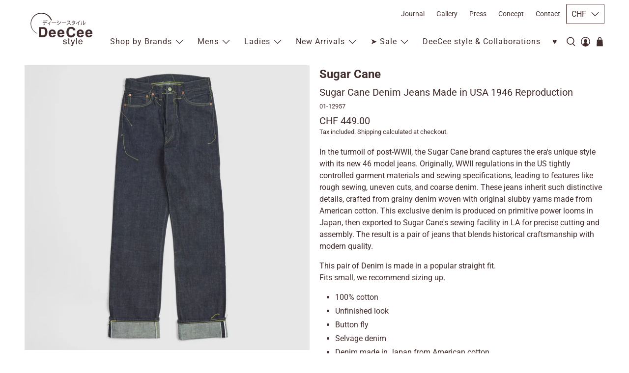

--- FILE ---
content_type: text/html; charset=utf-8
request_url: https://deeceestyle.ch/products/sugar-cane-made-in-usa-1946
body_size: 121151
content:


 <!doctype html>
<html class="no-js no-touch" lang="en">
<head> <meta charset="utf-8"> <meta http-equiv="cleartype" content="on"> <meta name="robots" content="index,follow"> <meta name="viewport" content="width=device-width,initial-scale=1"> <meta name="theme-color" content="#ffffff"> <link rel="canonical" href="https://deeceestyle.ch/products/sugar-cane-made-in-usa-1946"><title>Sugar Cane Denim Jeans Made in USA 1946 Reproduction - DeeCee style</title> <!-- DNS prefetches --> <link rel="dns-prefetch" href="https://cdn.shopify.com"> <link rel="dns-prefetch" href="https://fonts.shopify.com"> <link rel="dns-prefetch" href="https://monorail-edge.shopifysvc.com"> <link rel="dns-prefetch" href="https://ajax.googleapis.com"> <!-- Preconnects --> <link rel="preconnect" href="https://cdn.shopify.com" crossorigin> <link rel="preconnect" href="https://fonts.shopify.com" crossorigin> <link rel="preconnect" href="https://monorail-edge.shopifysvc.com"> <link rel="preconnect" href="https://ajax.googleapis.com"> <style data-shopify>
  .gsw-swatch-installed div#template-product variant-selection.variant-selection {
      display: none !important;
  }</style> <!-- Preloads --> <!-- Preload CSS --> <link rel="preload" href="//deeceestyle.ch/cdn/shop/t/56/assets/fancybox.css?v=30466120580444283401760620336" as="style"> <link rel="preload" href="//deeceestyle.ch/cdn/shop/t/56/assets/theme.css?v=12784225914381973111767888552" as="style"> <!-- Preload JS --> <link rel="preload" href="https://ajax.googleapis.com/ajax/libs/jquery/3.6.0/jquery.min.js" as="script"> <link rel="preload" href="//deeceestyle.ch/cdn/shop/t/56/assets/vendors.js?v=105789364703734492431760620336" as="script"> <link rel="preload" href="//deeceestyle.ch/cdn/shop/t/56/assets/utilities.js?v=178049412956046755721760620336" as="script"> <link rel="preload" href="//deeceestyle.ch/cdn/shop/t/56/assets/app.js?v=75243774340896882221760620358" as="script"> <link rel="preload" href="/services/javascripts/currencies.js" as="script"> <link rel="preload" href="//deeceestyle.ch/cdn/shop/t/56/assets/currencyConversion.js?v=131509219858779596601760620336" as="script"> <!-- CSS for Flex --> <link rel="stylesheet" href="//deeceestyle.ch/cdn/shop/t/56/assets/fancybox.css?v=30466120580444283401760620336"> <link rel="stylesheet" href="//deeceestyle.ch/cdn/shop/t/56/assets/theme.css?v=12784225914381973111767888552"> <script async crossorigin fetchpriority="high" src="/cdn/shopifycloud/importmap-polyfill/es-modules-shim.2.4.0.js"></script>
<script>
    window.PXUTheme = window.PXUTheme || {};
    window.PXUTheme.version = '5.4.0';
    window.PXUTheme.name = 'Flex';</script> <script>
    

window.PXUTheme = window.PXUTheme || {};


window.PXUTheme.info = {
  name: 'Flex',
  version: '3.0.0'
}


window.PXUTheme.currency = {};
window.PXUTheme.currency.show_multiple_currencies = false;
window.PXUTheme.currency.presentment_currency = "CHF";
window.PXUTheme.currency.default_currency = "USD";
window.PXUTheme.currency.display_format = "money_with_currency_format";
window.PXUTheme.currency.money_format = "CHF {{amount}}";
window.PXUTheme.currency.money_format_no_currency = "CHF {{amount}}";
window.PXUTheme.currency.money_format_currency = "CHF {{amount}}";
window.PXUTheme.currency.native_multi_currency = true;
window.PXUTheme.currency.iso_code = "CHF";
window.PXUTheme.currency.symbol = "CHF";



window.PXUTheme.allCountryOptionTags = "\u003coption value=\"Switzerland\" data-provinces=\"[]\"\u003eSwitzerland\u003c\/option\u003e\n\u003coption value=\"United States\" data-provinces=\"[[\u0026quot;Alabama\u0026quot;,\u0026quot;Alabama\u0026quot;],[\u0026quot;Alaska\u0026quot;,\u0026quot;Alaska\u0026quot;],[\u0026quot;American Samoa\u0026quot;,\u0026quot;American Samoa\u0026quot;],[\u0026quot;Arizona\u0026quot;,\u0026quot;Arizona\u0026quot;],[\u0026quot;Arkansas\u0026quot;,\u0026quot;Arkansas\u0026quot;],[\u0026quot;Armed Forces Americas\u0026quot;,\u0026quot;Armed Forces Americas\u0026quot;],[\u0026quot;Armed Forces Europe\u0026quot;,\u0026quot;Armed Forces Europe\u0026quot;],[\u0026quot;Armed Forces Pacific\u0026quot;,\u0026quot;Armed Forces Pacific\u0026quot;],[\u0026quot;California\u0026quot;,\u0026quot;California\u0026quot;],[\u0026quot;Colorado\u0026quot;,\u0026quot;Colorado\u0026quot;],[\u0026quot;Connecticut\u0026quot;,\u0026quot;Connecticut\u0026quot;],[\u0026quot;Delaware\u0026quot;,\u0026quot;Delaware\u0026quot;],[\u0026quot;District of Columbia\u0026quot;,\u0026quot;Washington DC\u0026quot;],[\u0026quot;Federated States of Micronesia\u0026quot;,\u0026quot;Micronesia\u0026quot;],[\u0026quot;Florida\u0026quot;,\u0026quot;Florida\u0026quot;],[\u0026quot;Georgia\u0026quot;,\u0026quot;Georgia\u0026quot;],[\u0026quot;Guam\u0026quot;,\u0026quot;Guam\u0026quot;],[\u0026quot;Hawaii\u0026quot;,\u0026quot;Hawaii\u0026quot;],[\u0026quot;Idaho\u0026quot;,\u0026quot;Idaho\u0026quot;],[\u0026quot;Illinois\u0026quot;,\u0026quot;Illinois\u0026quot;],[\u0026quot;Indiana\u0026quot;,\u0026quot;Indiana\u0026quot;],[\u0026quot;Iowa\u0026quot;,\u0026quot;Iowa\u0026quot;],[\u0026quot;Kansas\u0026quot;,\u0026quot;Kansas\u0026quot;],[\u0026quot;Kentucky\u0026quot;,\u0026quot;Kentucky\u0026quot;],[\u0026quot;Louisiana\u0026quot;,\u0026quot;Louisiana\u0026quot;],[\u0026quot;Maine\u0026quot;,\u0026quot;Maine\u0026quot;],[\u0026quot;Marshall Islands\u0026quot;,\u0026quot;Marshall Islands\u0026quot;],[\u0026quot;Maryland\u0026quot;,\u0026quot;Maryland\u0026quot;],[\u0026quot;Massachusetts\u0026quot;,\u0026quot;Massachusetts\u0026quot;],[\u0026quot;Michigan\u0026quot;,\u0026quot;Michigan\u0026quot;],[\u0026quot;Minnesota\u0026quot;,\u0026quot;Minnesota\u0026quot;],[\u0026quot;Mississippi\u0026quot;,\u0026quot;Mississippi\u0026quot;],[\u0026quot;Missouri\u0026quot;,\u0026quot;Missouri\u0026quot;],[\u0026quot;Montana\u0026quot;,\u0026quot;Montana\u0026quot;],[\u0026quot;Nebraska\u0026quot;,\u0026quot;Nebraska\u0026quot;],[\u0026quot;Nevada\u0026quot;,\u0026quot;Nevada\u0026quot;],[\u0026quot;New Hampshire\u0026quot;,\u0026quot;New Hampshire\u0026quot;],[\u0026quot;New Jersey\u0026quot;,\u0026quot;New Jersey\u0026quot;],[\u0026quot;New Mexico\u0026quot;,\u0026quot;New Mexico\u0026quot;],[\u0026quot;New York\u0026quot;,\u0026quot;New York\u0026quot;],[\u0026quot;North Carolina\u0026quot;,\u0026quot;North Carolina\u0026quot;],[\u0026quot;North Dakota\u0026quot;,\u0026quot;North Dakota\u0026quot;],[\u0026quot;Northern Mariana Islands\u0026quot;,\u0026quot;Northern Mariana Islands\u0026quot;],[\u0026quot;Ohio\u0026quot;,\u0026quot;Ohio\u0026quot;],[\u0026quot;Oklahoma\u0026quot;,\u0026quot;Oklahoma\u0026quot;],[\u0026quot;Oregon\u0026quot;,\u0026quot;Oregon\u0026quot;],[\u0026quot;Palau\u0026quot;,\u0026quot;Palau\u0026quot;],[\u0026quot;Pennsylvania\u0026quot;,\u0026quot;Pennsylvania\u0026quot;],[\u0026quot;Puerto Rico\u0026quot;,\u0026quot;Puerto Rico\u0026quot;],[\u0026quot;Rhode Island\u0026quot;,\u0026quot;Rhode Island\u0026quot;],[\u0026quot;South Carolina\u0026quot;,\u0026quot;South Carolina\u0026quot;],[\u0026quot;South Dakota\u0026quot;,\u0026quot;South Dakota\u0026quot;],[\u0026quot;Tennessee\u0026quot;,\u0026quot;Tennessee\u0026quot;],[\u0026quot;Texas\u0026quot;,\u0026quot;Texas\u0026quot;],[\u0026quot;Utah\u0026quot;,\u0026quot;Utah\u0026quot;],[\u0026quot;Vermont\u0026quot;,\u0026quot;Vermont\u0026quot;],[\u0026quot;Virgin Islands\u0026quot;,\u0026quot;U.S. Virgin Islands\u0026quot;],[\u0026quot;Virginia\u0026quot;,\u0026quot;Virginia\u0026quot;],[\u0026quot;Washington\u0026quot;,\u0026quot;Washington\u0026quot;],[\u0026quot;West Virginia\u0026quot;,\u0026quot;West Virginia\u0026quot;],[\u0026quot;Wisconsin\u0026quot;,\u0026quot;Wisconsin\u0026quot;],[\u0026quot;Wyoming\u0026quot;,\u0026quot;Wyoming\u0026quot;]]\"\u003eUnited States\u003c\/option\u003e\n\u003coption value=\"Germany\" data-provinces=\"[]\"\u003eGermany\u003c\/option\u003e\n\u003coption value=\"United Kingdom\" data-provinces=\"[[\u0026quot;British Forces\u0026quot;,\u0026quot;British Forces\u0026quot;],[\u0026quot;England\u0026quot;,\u0026quot;England\u0026quot;],[\u0026quot;Northern Ireland\u0026quot;,\u0026quot;Northern Ireland\u0026quot;],[\u0026quot;Scotland\u0026quot;,\u0026quot;Scotland\u0026quot;],[\u0026quot;Wales\u0026quot;,\u0026quot;Wales\u0026quot;]]\"\u003eUnited Kingdom\u003c\/option\u003e\n\u003coption value=\"---\" data-provinces=\"[]\"\u003e---\u003c\/option\u003e\n\u003coption value=\"Afghanistan\" data-provinces=\"[]\"\u003eAfghanistan\u003c\/option\u003e\n\u003coption value=\"Aland Islands\" data-provinces=\"[]\"\u003eÅland Islands\u003c\/option\u003e\n\u003coption value=\"Albania\" data-provinces=\"[]\"\u003eAlbania\u003c\/option\u003e\n\u003coption value=\"Algeria\" data-provinces=\"[]\"\u003eAlgeria\u003c\/option\u003e\n\u003coption value=\"Andorra\" data-provinces=\"[]\"\u003eAndorra\u003c\/option\u003e\n\u003coption value=\"Angola\" data-provinces=\"[]\"\u003eAngola\u003c\/option\u003e\n\u003coption value=\"Anguilla\" data-provinces=\"[]\"\u003eAnguilla\u003c\/option\u003e\n\u003coption value=\"Antigua And Barbuda\" data-provinces=\"[]\"\u003eAntigua \u0026 Barbuda\u003c\/option\u003e\n\u003coption value=\"Argentina\" data-provinces=\"[[\u0026quot;Buenos Aires\u0026quot;,\u0026quot;Buenos Aires Province\u0026quot;],[\u0026quot;Catamarca\u0026quot;,\u0026quot;Catamarca\u0026quot;],[\u0026quot;Chaco\u0026quot;,\u0026quot;Chaco\u0026quot;],[\u0026quot;Chubut\u0026quot;,\u0026quot;Chubut\u0026quot;],[\u0026quot;Ciudad Autónoma de Buenos Aires\u0026quot;,\u0026quot;Buenos Aires (Autonomous City)\u0026quot;],[\u0026quot;Corrientes\u0026quot;,\u0026quot;Corrientes\u0026quot;],[\u0026quot;Córdoba\u0026quot;,\u0026quot;Córdoba\u0026quot;],[\u0026quot;Entre Ríos\u0026quot;,\u0026quot;Entre Ríos\u0026quot;],[\u0026quot;Formosa\u0026quot;,\u0026quot;Formosa\u0026quot;],[\u0026quot;Jujuy\u0026quot;,\u0026quot;Jujuy\u0026quot;],[\u0026quot;La Pampa\u0026quot;,\u0026quot;La Pampa\u0026quot;],[\u0026quot;La Rioja\u0026quot;,\u0026quot;La Rioja\u0026quot;],[\u0026quot;Mendoza\u0026quot;,\u0026quot;Mendoza\u0026quot;],[\u0026quot;Misiones\u0026quot;,\u0026quot;Misiones\u0026quot;],[\u0026quot;Neuquén\u0026quot;,\u0026quot;Neuquén\u0026quot;],[\u0026quot;Río Negro\u0026quot;,\u0026quot;Río Negro\u0026quot;],[\u0026quot;Salta\u0026quot;,\u0026quot;Salta\u0026quot;],[\u0026quot;San Juan\u0026quot;,\u0026quot;San Juan\u0026quot;],[\u0026quot;San Luis\u0026quot;,\u0026quot;San Luis\u0026quot;],[\u0026quot;Santa Cruz\u0026quot;,\u0026quot;Santa Cruz\u0026quot;],[\u0026quot;Santa Fe\u0026quot;,\u0026quot;Santa Fe\u0026quot;],[\u0026quot;Santiago Del Estero\u0026quot;,\u0026quot;Santiago del Estero\u0026quot;],[\u0026quot;Tierra Del Fuego\u0026quot;,\u0026quot;Tierra del Fuego\u0026quot;],[\u0026quot;Tucumán\u0026quot;,\u0026quot;Tucumán\u0026quot;]]\"\u003eArgentina\u003c\/option\u003e\n\u003coption value=\"Armenia\" data-provinces=\"[]\"\u003eArmenia\u003c\/option\u003e\n\u003coption value=\"Aruba\" data-provinces=\"[]\"\u003eAruba\u003c\/option\u003e\n\u003coption value=\"Ascension Island\" data-provinces=\"[]\"\u003eAscension Island\u003c\/option\u003e\n\u003coption value=\"Australia\" data-provinces=\"[[\u0026quot;Australian Capital Territory\u0026quot;,\u0026quot;Australian Capital Territory\u0026quot;],[\u0026quot;New South Wales\u0026quot;,\u0026quot;New South Wales\u0026quot;],[\u0026quot;Northern Territory\u0026quot;,\u0026quot;Northern Territory\u0026quot;],[\u0026quot;Queensland\u0026quot;,\u0026quot;Queensland\u0026quot;],[\u0026quot;South Australia\u0026quot;,\u0026quot;South Australia\u0026quot;],[\u0026quot;Tasmania\u0026quot;,\u0026quot;Tasmania\u0026quot;],[\u0026quot;Victoria\u0026quot;,\u0026quot;Victoria\u0026quot;],[\u0026quot;Western Australia\u0026quot;,\u0026quot;Western Australia\u0026quot;]]\"\u003eAustralia\u003c\/option\u003e\n\u003coption value=\"Austria\" data-provinces=\"[]\"\u003eAustria\u003c\/option\u003e\n\u003coption value=\"Azerbaijan\" data-provinces=\"[]\"\u003eAzerbaijan\u003c\/option\u003e\n\u003coption value=\"Bahamas\" data-provinces=\"[]\"\u003eBahamas\u003c\/option\u003e\n\u003coption value=\"Bahrain\" data-provinces=\"[]\"\u003eBahrain\u003c\/option\u003e\n\u003coption value=\"Bangladesh\" data-provinces=\"[]\"\u003eBangladesh\u003c\/option\u003e\n\u003coption value=\"Barbados\" data-provinces=\"[]\"\u003eBarbados\u003c\/option\u003e\n\u003coption value=\"Belarus\" data-provinces=\"[]\"\u003eBelarus\u003c\/option\u003e\n\u003coption value=\"Belgium\" data-provinces=\"[]\"\u003eBelgium\u003c\/option\u003e\n\u003coption value=\"Belize\" data-provinces=\"[]\"\u003eBelize\u003c\/option\u003e\n\u003coption value=\"Benin\" data-provinces=\"[]\"\u003eBenin\u003c\/option\u003e\n\u003coption value=\"Bermuda\" data-provinces=\"[]\"\u003eBermuda\u003c\/option\u003e\n\u003coption value=\"Bhutan\" data-provinces=\"[]\"\u003eBhutan\u003c\/option\u003e\n\u003coption value=\"Bolivia\" data-provinces=\"[]\"\u003eBolivia\u003c\/option\u003e\n\u003coption value=\"Bosnia And Herzegovina\" data-provinces=\"[]\"\u003eBosnia \u0026 Herzegovina\u003c\/option\u003e\n\u003coption value=\"Botswana\" data-provinces=\"[]\"\u003eBotswana\u003c\/option\u003e\n\u003coption value=\"Brazil\" data-provinces=\"[[\u0026quot;Acre\u0026quot;,\u0026quot;Acre\u0026quot;],[\u0026quot;Alagoas\u0026quot;,\u0026quot;Alagoas\u0026quot;],[\u0026quot;Amapá\u0026quot;,\u0026quot;Amapá\u0026quot;],[\u0026quot;Amazonas\u0026quot;,\u0026quot;Amazonas\u0026quot;],[\u0026quot;Bahia\u0026quot;,\u0026quot;Bahia\u0026quot;],[\u0026quot;Ceará\u0026quot;,\u0026quot;Ceará\u0026quot;],[\u0026quot;Distrito Federal\u0026quot;,\u0026quot;Federal District\u0026quot;],[\u0026quot;Espírito Santo\u0026quot;,\u0026quot;Espírito Santo\u0026quot;],[\u0026quot;Goiás\u0026quot;,\u0026quot;Goiás\u0026quot;],[\u0026quot;Maranhão\u0026quot;,\u0026quot;Maranhão\u0026quot;],[\u0026quot;Mato Grosso\u0026quot;,\u0026quot;Mato Grosso\u0026quot;],[\u0026quot;Mato Grosso do Sul\u0026quot;,\u0026quot;Mato Grosso do Sul\u0026quot;],[\u0026quot;Minas Gerais\u0026quot;,\u0026quot;Minas Gerais\u0026quot;],[\u0026quot;Paraná\u0026quot;,\u0026quot;Paraná\u0026quot;],[\u0026quot;Paraíba\u0026quot;,\u0026quot;Paraíba\u0026quot;],[\u0026quot;Pará\u0026quot;,\u0026quot;Pará\u0026quot;],[\u0026quot;Pernambuco\u0026quot;,\u0026quot;Pernambuco\u0026quot;],[\u0026quot;Piauí\u0026quot;,\u0026quot;Piauí\u0026quot;],[\u0026quot;Rio Grande do Norte\u0026quot;,\u0026quot;Rio Grande do Norte\u0026quot;],[\u0026quot;Rio Grande do Sul\u0026quot;,\u0026quot;Rio Grande do Sul\u0026quot;],[\u0026quot;Rio de Janeiro\u0026quot;,\u0026quot;Rio de Janeiro\u0026quot;],[\u0026quot;Rondônia\u0026quot;,\u0026quot;Rondônia\u0026quot;],[\u0026quot;Roraima\u0026quot;,\u0026quot;Roraima\u0026quot;],[\u0026quot;Santa Catarina\u0026quot;,\u0026quot;Santa Catarina\u0026quot;],[\u0026quot;Sergipe\u0026quot;,\u0026quot;Sergipe\u0026quot;],[\u0026quot;São Paulo\u0026quot;,\u0026quot;São Paulo\u0026quot;],[\u0026quot;Tocantins\u0026quot;,\u0026quot;Tocantins\u0026quot;]]\"\u003eBrazil\u003c\/option\u003e\n\u003coption value=\"British Indian Ocean Territory\" data-provinces=\"[]\"\u003eBritish Indian Ocean Territory\u003c\/option\u003e\n\u003coption value=\"Virgin Islands, British\" data-provinces=\"[]\"\u003eBritish Virgin Islands\u003c\/option\u003e\n\u003coption value=\"Brunei\" data-provinces=\"[]\"\u003eBrunei\u003c\/option\u003e\n\u003coption value=\"Bulgaria\" data-provinces=\"[]\"\u003eBulgaria\u003c\/option\u003e\n\u003coption value=\"Burkina Faso\" data-provinces=\"[]\"\u003eBurkina Faso\u003c\/option\u003e\n\u003coption value=\"Burundi\" data-provinces=\"[]\"\u003eBurundi\u003c\/option\u003e\n\u003coption value=\"Cambodia\" data-provinces=\"[]\"\u003eCambodia\u003c\/option\u003e\n\u003coption value=\"Republic of Cameroon\" data-provinces=\"[]\"\u003eCameroon\u003c\/option\u003e\n\u003coption value=\"Canada\" data-provinces=\"[[\u0026quot;Alberta\u0026quot;,\u0026quot;Alberta\u0026quot;],[\u0026quot;British Columbia\u0026quot;,\u0026quot;British Columbia\u0026quot;],[\u0026quot;Manitoba\u0026quot;,\u0026quot;Manitoba\u0026quot;],[\u0026quot;New Brunswick\u0026quot;,\u0026quot;New Brunswick\u0026quot;],[\u0026quot;Newfoundland and Labrador\u0026quot;,\u0026quot;Newfoundland and Labrador\u0026quot;],[\u0026quot;Northwest Territories\u0026quot;,\u0026quot;Northwest Territories\u0026quot;],[\u0026quot;Nova Scotia\u0026quot;,\u0026quot;Nova Scotia\u0026quot;],[\u0026quot;Nunavut\u0026quot;,\u0026quot;Nunavut\u0026quot;],[\u0026quot;Ontario\u0026quot;,\u0026quot;Ontario\u0026quot;],[\u0026quot;Prince Edward Island\u0026quot;,\u0026quot;Prince Edward Island\u0026quot;],[\u0026quot;Quebec\u0026quot;,\u0026quot;Quebec\u0026quot;],[\u0026quot;Saskatchewan\u0026quot;,\u0026quot;Saskatchewan\u0026quot;],[\u0026quot;Yukon\u0026quot;,\u0026quot;Yukon\u0026quot;]]\"\u003eCanada\u003c\/option\u003e\n\u003coption value=\"Cape Verde\" data-provinces=\"[]\"\u003eCape Verde\u003c\/option\u003e\n\u003coption value=\"Caribbean Netherlands\" data-provinces=\"[]\"\u003eCaribbean Netherlands\u003c\/option\u003e\n\u003coption value=\"Cayman Islands\" data-provinces=\"[]\"\u003eCayman Islands\u003c\/option\u003e\n\u003coption value=\"Central African Republic\" data-provinces=\"[]\"\u003eCentral African Republic\u003c\/option\u003e\n\u003coption value=\"Chad\" data-provinces=\"[]\"\u003eChad\u003c\/option\u003e\n\u003coption value=\"Chile\" data-provinces=\"[[\u0026quot;Antofagasta\u0026quot;,\u0026quot;Antofagasta\u0026quot;],[\u0026quot;Araucanía\u0026quot;,\u0026quot;Araucanía\u0026quot;],[\u0026quot;Arica and Parinacota\u0026quot;,\u0026quot;Arica y Parinacota\u0026quot;],[\u0026quot;Atacama\u0026quot;,\u0026quot;Atacama\u0026quot;],[\u0026quot;Aysén\u0026quot;,\u0026quot;Aysén\u0026quot;],[\u0026quot;Biobío\u0026quot;,\u0026quot;Bío Bío\u0026quot;],[\u0026quot;Coquimbo\u0026quot;,\u0026quot;Coquimbo\u0026quot;],[\u0026quot;Los Lagos\u0026quot;,\u0026quot;Los Lagos\u0026quot;],[\u0026quot;Los Ríos\u0026quot;,\u0026quot;Los Ríos\u0026quot;],[\u0026quot;Magallanes\u0026quot;,\u0026quot;Magallanes Region\u0026quot;],[\u0026quot;Maule\u0026quot;,\u0026quot;Maule\u0026quot;],[\u0026quot;O\u0026#39;Higgins\u0026quot;,\u0026quot;Libertador General Bernardo O’Higgins\u0026quot;],[\u0026quot;Santiago\u0026quot;,\u0026quot;Santiago Metropolitan\u0026quot;],[\u0026quot;Tarapacá\u0026quot;,\u0026quot;Tarapacá\u0026quot;],[\u0026quot;Valparaíso\u0026quot;,\u0026quot;Valparaíso\u0026quot;],[\u0026quot;Ñuble\u0026quot;,\u0026quot;Ñuble\u0026quot;]]\"\u003eChile\u003c\/option\u003e\n\u003coption value=\"China\" data-provinces=\"[[\u0026quot;Anhui\u0026quot;,\u0026quot;Anhui\u0026quot;],[\u0026quot;Beijing\u0026quot;,\u0026quot;Beijing\u0026quot;],[\u0026quot;Chongqing\u0026quot;,\u0026quot;Chongqing\u0026quot;],[\u0026quot;Fujian\u0026quot;,\u0026quot;Fujian\u0026quot;],[\u0026quot;Gansu\u0026quot;,\u0026quot;Gansu\u0026quot;],[\u0026quot;Guangdong\u0026quot;,\u0026quot;Guangdong\u0026quot;],[\u0026quot;Guangxi\u0026quot;,\u0026quot;Guangxi\u0026quot;],[\u0026quot;Guizhou\u0026quot;,\u0026quot;Guizhou\u0026quot;],[\u0026quot;Hainan\u0026quot;,\u0026quot;Hainan\u0026quot;],[\u0026quot;Hebei\u0026quot;,\u0026quot;Hebei\u0026quot;],[\u0026quot;Heilongjiang\u0026quot;,\u0026quot;Heilongjiang\u0026quot;],[\u0026quot;Henan\u0026quot;,\u0026quot;Henan\u0026quot;],[\u0026quot;Hubei\u0026quot;,\u0026quot;Hubei\u0026quot;],[\u0026quot;Hunan\u0026quot;,\u0026quot;Hunan\u0026quot;],[\u0026quot;Inner Mongolia\u0026quot;,\u0026quot;Inner Mongolia\u0026quot;],[\u0026quot;Jiangsu\u0026quot;,\u0026quot;Jiangsu\u0026quot;],[\u0026quot;Jiangxi\u0026quot;,\u0026quot;Jiangxi\u0026quot;],[\u0026quot;Jilin\u0026quot;,\u0026quot;Jilin\u0026quot;],[\u0026quot;Liaoning\u0026quot;,\u0026quot;Liaoning\u0026quot;],[\u0026quot;Ningxia\u0026quot;,\u0026quot;Ningxia\u0026quot;],[\u0026quot;Qinghai\u0026quot;,\u0026quot;Qinghai\u0026quot;],[\u0026quot;Shaanxi\u0026quot;,\u0026quot;Shaanxi\u0026quot;],[\u0026quot;Shandong\u0026quot;,\u0026quot;Shandong\u0026quot;],[\u0026quot;Shanghai\u0026quot;,\u0026quot;Shanghai\u0026quot;],[\u0026quot;Shanxi\u0026quot;,\u0026quot;Shanxi\u0026quot;],[\u0026quot;Sichuan\u0026quot;,\u0026quot;Sichuan\u0026quot;],[\u0026quot;Tianjin\u0026quot;,\u0026quot;Tianjin\u0026quot;],[\u0026quot;Xinjiang\u0026quot;,\u0026quot;Xinjiang\u0026quot;],[\u0026quot;Xizang\u0026quot;,\u0026quot;Tibet\u0026quot;],[\u0026quot;Yunnan\u0026quot;,\u0026quot;Yunnan\u0026quot;],[\u0026quot;Zhejiang\u0026quot;,\u0026quot;Zhejiang\u0026quot;]]\"\u003eChina\u003c\/option\u003e\n\u003coption value=\"Christmas Island\" data-provinces=\"[]\"\u003eChristmas Island\u003c\/option\u003e\n\u003coption value=\"Cocos (Keeling) Islands\" data-provinces=\"[]\"\u003eCocos (Keeling) Islands\u003c\/option\u003e\n\u003coption value=\"Colombia\" data-provinces=\"[[\u0026quot;Amazonas\u0026quot;,\u0026quot;Amazonas\u0026quot;],[\u0026quot;Antioquia\u0026quot;,\u0026quot;Antioquia\u0026quot;],[\u0026quot;Arauca\u0026quot;,\u0026quot;Arauca\u0026quot;],[\u0026quot;Atlántico\u0026quot;,\u0026quot;Atlántico\u0026quot;],[\u0026quot;Bogotá, D.C.\u0026quot;,\u0026quot;Capital District\u0026quot;],[\u0026quot;Bolívar\u0026quot;,\u0026quot;Bolívar\u0026quot;],[\u0026quot;Boyacá\u0026quot;,\u0026quot;Boyacá\u0026quot;],[\u0026quot;Caldas\u0026quot;,\u0026quot;Caldas\u0026quot;],[\u0026quot;Caquetá\u0026quot;,\u0026quot;Caquetá\u0026quot;],[\u0026quot;Casanare\u0026quot;,\u0026quot;Casanare\u0026quot;],[\u0026quot;Cauca\u0026quot;,\u0026quot;Cauca\u0026quot;],[\u0026quot;Cesar\u0026quot;,\u0026quot;Cesar\u0026quot;],[\u0026quot;Chocó\u0026quot;,\u0026quot;Chocó\u0026quot;],[\u0026quot;Cundinamarca\u0026quot;,\u0026quot;Cundinamarca\u0026quot;],[\u0026quot;Córdoba\u0026quot;,\u0026quot;Córdoba\u0026quot;],[\u0026quot;Guainía\u0026quot;,\u0026quot;Guainía\u0026quot;],[\u0026quot;Guaviare\u0026quot;,\u0026quot;Guaviare\u0026quot;],[\u0026quot;Huila\u0026quot;,\u0026quot;Huila\u0026quot;],[\u0026quot;La Guajira\u0026quot;,\u0026quot;La Guajira\u0026quot;],[\u0026quot;Magdalena\u0026quot;,\u0026quot;Magdalena\u0026quot;],[\u0026quot;Meta\u0026quot;,\u0026quot;Meta\u0026quot;],[\u0026quot;Nariño\u0026quot;,\u0026quot;Nariño\u0026quot;],[\u0026quot;Norte de Santander\u0026quot;,\u0026quot;Norte de Santander\u0026quot;],[\u0026quot;Putumayo\u0026quot;,\u0026quot;Putumayo\u0026quot;],[\u0026quot;Quindío\u0026quot;,\u0026quot;Quindío\u0026quot;],[\u0026quot;Risaralda\u0026quot;,\u0026quot;Risaralda\u0026quot;],[\u0026quot;San Andrés, Providencia y Santa Catalina\u0026quot;,\u0026quot;San Andrés \\u0026 Providencia\u0026quot;],[\u0026quot;Santander\u0026quot;,\u0026quot;Santander\u0026quot;],[\u0026quot;Sucre\u0026quot;,\u0026quot;Sucre\u0026quot;],[\u0026quot;Tolima\u0026quot;,\u0026quot;Tolima\u0026quot;],[\u0026quot;Valle del Cauca\u0026quot;,\u0026quot;Valle del Cauca\u0026quot;],[\u0026quot;Vaupés\u0026quot;,\u0026quot;Vaupés\u0026quot;],[\u0026quot;Vichada\u0026quot;,\u0026quot;Vichada\u0026quot;]]\"\u003eColombia\u003c\/option\u003e\n\u003coption value=\"Comoros\" data-provinces=\"[]\"\u003eComoros\u003c\/option\u003e\n\u003coption value=\"Congo\" data-provinces=\"[]\"\u003eCongo - Brazzaville\u003c\/option\u003e\n\u003coption value=\"Congo, The Democratic Republic Of The\" data-provinces=\"[]\"\u003eCongo - Kinshasa\u003c\/option\u003e\n\u003coption value=\"Cook Islands\" data-provinces=\"[]\"\u003eCook Islands\u003c\/option\u003e\n\u003coption value=\"Costa Rica\" data-provinces=\"[[\u0026quot;Alajuela\u0026quot;,\u0026quot;Alajuela\u0026quot;],[\u0026quot;Cartago\u0026quot;,\u0026quot;Cartago\u0026quot;],[\u0026quot;Guanacaste\u0026quot;,\u0026quot;Guanacaste\u0026quot;],[\u0026quot;Heredia\u0026quot;,\u0026quot;Heredia\u0026quot;],[\u0026quot;Limón\u0026quot;,\u0026quot;Limón\u0026quot;],[\u0026quot;Puntarenas\u0026quot;,\u0026quot;Puntarenas\u0026quot;],[\u0026quot;San José\u0026quot;,\u0026quot;San José\u0026quot;]]\"\u003eCosta Rica\u003c\/option\u003e\n\u003coption value=\"Croatia\" data-provinces=\"[]\"\u003eCroatia\u003c\/option\u003e\n\u003coption value=\"Curaçao\" data-provinces=\"[]\"\u003eCuraçao\u003c\/option\u003e\n\u003coption value=\"Cyprus\" data-provinces=\"[]\"\u003eCyprus\u003c\/option\u003e\n\u003coption value=\"Czech Republic\" data-provinces=\"[]\"\u003eCzechia\u003c\/option\u003e\n\u003coption value=\"Côte d'Ivoire\" data-provinces=\"[]\"\u003eCôte d’Ivoire\u003c\/option\u003e\n\u003coption value=\"Denmark\" data-provinces=\"[]\"\u003eDenmark\u003c\/option\u003e\n\u003coption value=\"Djibouti\" data-provinces=\"[]\"\u003eDjibouti\u003c\/option\u003e\n\u003coption value=\"Dominica\" data-provinces=\"[]\"\u003eDominica\u003c\/option\u003e\n\u003coption value=\"Dominican Republic\" data-provinces=\"[]\"\u003eDominican Republic\u003c\/option\u003e\n\u003coption value=\"Ecuador\" data-provinces=\"[]\"\u003eEcuador\u003c\/option\u003e\n\u003coption value=\"Egypt\" data-provinces=\"[[\u0026quot;6th of October\u0026quot;,\u0026quot;6th of October\u0026quot;],[\u0026quot;Al Sharqia\u0026quot;,\u0026quot;Al Sharqia\u0026quot;],[\u0026quot;Alexandria\u0026quot;,\u0026quot;Alexandria\u0026quot;],[\u0026quot;Aswan\u0026quot;,\u0026quot;Aswan\u0026quot;],[\u0026quot;Asyut\u0026quot;,\u0026quot;Asyut\u0026quot;],[\u0026quot;Beheira\u0026quot;,\u0026quot;Beheira\u0026quot;],[\u0026quot;Beni Suef\u0026quot;,\u0026quot;Beni Suef\u0026quot;],[\u0026quot;Cairo\u0026quot;,\u0026quot;Cairo\u0026quot;],[\u0026quot;Dakahlia\u0026quot;,\u0026quot;Dakahlia\u0026quot;],[\u0026quot;Damietta\u0026quot;,\u0026quot;Damietta\u0026quot;],[\u0026quot;Faiyum\u0026quot;,\u0026quot;Faiyum\u0026quot;],[\u0026quot;Gharbia\u0026quot;,\u0026quot;Gharbia\u0026quot;],[\u0026quot;Giza\u0026quot;,\u0026quot;Giza\u0026quot;],[\u0026quot;Helwan\u0026quot;,\u0026quot;Helwan\u0026quot;],[\u0026quot;Ismailia\u0026quot;,\u0026quot;Ismailia\u0026quot;],[\u0026quot;Kafr el-Sheikh\u0026quot;,\u0026quot;Kafr el-Sheikh\u0026quot;],[\u0026quot;Luxor\u0026quot;,\u0026quot;Luxor\u0026quot;],[\u0026quot;Matrouh\u0026quot;,\u0026quot;Matrouh\u0026quot;],[\u0026quot;Minya\u0026quot;,\u0026quot;Minya\u0026quot;],[\u0026quot;Monufia\u0026quot;,\u0026quot;Monufia\u0026quot;],[\u0026quot;New Valley\u0026quot;,\u0026quot;New Valley\u0026quot;],[\u0026quot;North Sinai\u0026quot;,\u0026quot;North Sinai\u0026quot;],[\u0026quot;Port Said\u0026quot;,\u0026quot;Port Said\u0026quot;],[\u0026quot;Qalyubia\u0026quot;,\u0026quot;Qalyubia\u0026quot;],[\u0026quot;Qena\u0026quot;,\u0026quot;Qena\u0026quot;],[\u0026quot;Red Sea\u0026quot;,\u0026quot;Red Sea\u0026quot;],[\u0026quot;Sohag\u0026quot;,\u0026quot;Sohag\u0026quot;],[\u0026quot;South Sinai\u0026quot;,\u0026quot;South Sinai\u0026quot;],[\u0026quot;Suez\u0026quot;,\u0026quot;Suez\u0026quot;]]\"\u003eEgypt\u003c\/option\u003e\n\u003coption value=\"El Salvador\" data-provinces=\"[[\u0026quot;Ahuachapán\u0026quot;,\u0026quot;Ahuachapán\u0026quot;],[\u0026quot;Cabañas\u0026quot;,\u0026quot;Cabañas\u0026quot;],[\u0026quot;Chalatenango\u0026quot;,\u0026quot;Chalatenango\u0026quot;],[\u0026quot;Cuscatlán\u0026quot;,\u0026quot;Cuscatlán\u0026quot;],[\u0026quot;La Libertad\u0026quot;,\u0026quot;La Libertad\u0026quot;],[\u0026quot;La Paz\u0026quot;,\u0026quot;La Paz\u0026quot;],[\u0026quot;La Unión\u0026quot;,\u0026quot;La Unión\u0026quot;],[\u0026quot;Morazán\u0026quot;,\u0026quot;Morazán\u0026quot;],[\u0026quot;San Miguel\u0026quot;,\u0026quot;San Miguel\u0026quot;],[\u0026quot;San Salvador\u0026quot;,\u0026quot;San Salvador\u0026quot;],[\u0026quot;San Vicente\u0026quot;,\u0026quot;San Vicente\u0026quot;],[\u0026quot;Santa Ana\u0026quot;,\u0026quot;Santa Ana\u0026quot;],[\u0026quot;Sonsonate\u0026quot;,\u0026quot;Sonsonate\u0026quot;],[\u0026quot;Usulután\u0026quot;,\u0026quot;Usulután\u0026quot;]]\"\u003eEl Salvador\u003c\/option\u003e\n\u003coption value=\"Equatorial Guinea\" data-provinces=\"[]\"\u003eEquatorial Guinea\u003c\/option\u003e\n\u003coption value=\"Eritrea\" data-provinces=\"[]\"\u003eEritrea\u003c\/option\u003e\n\u003coption value=\"Estonia\" data-provinces=\"[]\"\u003eEstonia\u003c\/option\u003e\n\u003coption value=\"Eswatini\" data-provinces=\"[]\"\u003eEswatini\u003c\/option\u003e\n\u003coption value=\"Ethiopia\" data-provinces=\"[]\"\u003eEthiopia\u003c\/option\u003e\n\u003coption value=\"Falkland Islands (Malvinas)\" data-provinces=\"[]\"\u003eFalkland Islands\u003c\/option\u003e\n\u003coption value=\"Faroe Islands\" data-provinces=\"[]\"\u003eFaroe Islands\u003c\/option\u003e\n\u003coption value=\"Fiji\" data-provinces=\"[]\"\u003eFiji\u003c\/option\u003e\n\u003coption value=\"Finland\" data-provinces=\"[]\"\u003eFinland\u003c\/option\u003e\n\u003coption value=\"France\" data-provinces=\"[]\"\u003eFrance\u003c\/option\u003e\n\u003coption value=\"French Guiana\" data-provinces=\"[]\"\u003eFrench Guiana\u003c\/option\u003e\n\u003coption value=\"French Polynesia\" data-provinces=\"[]\"\u003eFrench Polynesia\u003c\/option\u003e\n\u003coption value=\"French Southern Territories\" data-provinces=\"[]\"\u003eFrench Southern Territories\u003c\/option\u003e\n\u003coption value=\"Gabon\" data-provinces=\"[]\"\u003eGabon\u003c\/option\u003e\n\u003coption value=\"Gambia\" data-provinces=\"[]\"\u003eGambia\u003c\/option\u003e\n\u003coption value=\"Georgia\" data-provinces=\"[]\"\u003eGeorgia\u003c\/option\u003e\n\u003coption value=\"Germany\" data-provinces=\"[]\"\u003eGermany\u003c\/option\u003e\n\u003coption value=\"Ghana\" data-provinces=\"[]\"\u003eGhana\u003c\/option\u003e\n\u003coption value=\"Gibraltar\" data-provinces=\"[]\"\u003eGibraltar\u003c\/option\u003e\n\u003coption value=\"Greece\" data-provinces=\"[]\"\u003eGreece\u003c\/option\u003e\n\u003coption value=\"Greenland\" data-provinces=\"[]\"\u003eGreenland\u003c\/option\u003e\n\u003coption value=\"Grenada\" data-provinces=\"[]\"\u003eGrenada\u003c\/option\u003e\n\u003coption value=\"Guadeloupe\" data-provinces=\"[]\"\u003eGuadeloupe\u003c\/option\u003e\n\u003coption value=\"Guatemala\" data-provinces=\"[[\u0026quot;Alta Verapaz\u0026quot;,\u0026quot;Alta Verapaz\u0026quot;],[\u0026quot;Baja Verapaz\u0026quot;,\u0026quot;Baja Verapaz\u0026quot;],[\u0026quot;Chimaltenango\u0026quot;,\u0026quot;Chimaltenango\u0026quot;],[\u0026quot;Chiquimula\u0026quot;,\u0026quot;Chiquimula\u0026quot;],[\u0026quot;El Progreso\u0026quot;,\u0026quot;El Progreso\u0026quot;],[\u0026quot;Escuintla\u0026quot;,\u0026quot;Escuintla\u0026quot;],[\u0026quot;Guatemala\u0026quot;,\u0026quot;Guatemala\u0026quot;],[\u0026quot;Huehuetenango\u0026quot;,\u0026quot;Huehuetenango\u0026quot;],[\u0026quot;Izabal\u0026quot;,\u0026quot;Izabal\u0026quot;],[\u0026quot;Jalapa\u0026quot;,\u0026quot;Jalapa\u0026quot;],[\u0026quot;Jutiapa\u0026quot;,\u0026quot;Jutiapa\u0026quot;],[\u0026quot;Petén\u0026quot;,\u0026quot;Petén\u0026quot;],[\u0026quot;Quetzaltenango\u0026quot;,\u0026quot;Quetzaltenango\u0026quot;],[\u0026quot;Quiché\u0026quot;,\u0026quot;Quiché\u0026quot;],[\u0026quot;Retalhuleu\u0026quot;,\u0026quot;Retalhuleu\u0026quot;],[\u0026quot;Sacatepéquez\u0026quot;,\u0026quot;Sacatepéquez\u0026quot;],[\u0026quot;San Marcos\u0026quot;,\u0026quot;San Marcos\u0026quot;],[\u0026quot;Santa Rosa\u0026quot;,\u0026quot;Santa Rosa\u0026quot;],[\u0026quot;Sololá\u0026quot;,\u0026quot;Sololá\u0026quot;],[\u0026quot;Suchitepéquez\u0026quot;,\u0026quot;Suchitepéquez\u0026quot;],[\u0026quot;Totonicapán\u0026quot;,\u0026quot;Totonicapán\u0026quot;],[\u0026quot;Zacapa\u0026quot;,\u0026quot;Zacapa\u0026quot;]]\"\u003eGuatemala\u003c\/option\u003e\n\u003coption value=\"Guernsey\" data-provinces=\"[]\"\u003eGuernsey\u003c\/option\u003e\n\u003coption value=\"Guinea\" data-provinces=\"[]\"\u003eGuinea\u003c\/option\u003e\n\u003coption value=\"Guinea Bissau\" data-provinces=\"[]\"\u003eGuinea-Bissau\u003c\/option\u003e\n\u003coption value=\"Guyana\" data-provinces=\"[]\"\u003eGuyana\u003c\/option\u003e\n\u003coption value=\"Haiti\" data-provinces=\"[]\"\u003eHaiti\u003c\/option\u003e\n\u003coption value=\"Honduras\" data-provinces=\"[]\"\u003eHonduras\u003c\/option\u003e\n\u003coption value=\"Hong Kong\" data-provinces=\"[[\u0026quot;Hong Kong Island\u0026quot;,\u0026quot;Hong Kong Island\u0026quot;],[\u0026quot;Kowloon\u0026quot;,\u0026quot;Kowloon\u0026quot;],[\u0026quot;New Territories\u0026quot;,\u0026quot;New Territories\u0026quot;]]\"\u003eHong Kong SAR\u003c\/option\u003e\n\u003coption value=\"Hungary\" data-provinces=\"[]\"\u003eHungary\u003c\/option\u003e\n\u003coption value=\"Iceland\" data-provinces=\"[]\"\u003eIceland\u003c\/option\u003e\n\u003coption value=\"India\" data-provinces=\"[[\u0026quot;Andaman and Nicobar Islands\u0026quot;,\u0026quot;Andaman and Nicobar Islands\u0026quot;],[\u0026quot;Andhra Pradesh\u0026quot;,\u0026quot;Andhra Pradesh\u0026quot;],[\u0026quot;Arunachal Pradesh\u0026quot;,\u0026quot;Arunachal Pradesh\u0026quot;],[\u0026quot;Assam\u0026quot;,\u0026quot;Assam\u0026quot;],[\u0026quot;Bihar\u0026quot;,\u0026quot;Bihar\u0026quot;],[\u0026quot;Chandigarh\u0026quot;,\u0026quot;Chandigarh\u0026quot;],[\u0026quot;Chhattisgarh\u0026quot;,\u0026quot;Chhattisgarh\u0026quot;],[\u0026quot;Dadra and Nagar Haveli\u0026quot;,\u0026quot;Dadra and Nagar Haveli\u0026quot;],[\u0026quot;Daman and Diu\u0026quot;,\u0026quot;Daman and Diu\u0026quot;],[\u0026quot;Delhi\u0026quot;,\u0026quot;Delhi\u0026quot;],[\u0026quot;Goa\u0026quot;,\u0026quot;Goa\u0026quot;],[\u0026quot;Gujarat\u0026quot;,\u0026quot;Gujarat\u0026quot;],[\u0026quot;Haryana\u0026quot;,\u0026quot;Haryana\u0026quot;],[\u0026quot;Himachal Pradesh\u0026quot;,\u0026quot;Himachal Pradesh\u0026quot;],[\u0026quot;Jammu and Kashmir\u0026quot;,\u0026quot;Jammu and Kashmir\u0026quot;],[\u0026quot;Jharkhand\u0026quot;,\u0026quot;Jharkhand\u0026quot;],[\u0026quot;Karnataka\u0026quot;,\u0026quot;Karnataka\u0026quot;],[\u0026quot;Kerala\u0026quot;,\u0026quot;Kerala\u0026quot;],[\u0026quot;Ladakh\u0026quot;,\u0026quot;Ladakh\u0026quot;],[\u0026quot;Lakshadweep\u0026quot;,\u0026quot;Lakshadweep\u0026quot;],[\u0026quot;Madhya Pradesh\u0026quot;,\u0026quot;Madhya Pradesh\u0026quot;],[\u0026quot;Maharashtra\u0026quot;,\u0026quot;Maharashtra\u0026quot;],[\u0026quot;Manipur\u0026quot;,\u0026quot;Manipur\u0026quot;],[\u0026quot;Meghalaya\u0026quot;,\u0026quot;Meghalaya\u0026quot;],[\u0026quot;Mizoram\u0026quot;,\u0026quot;Mizoram\u0026quot;],[\u0026quot;Nagaland\u0026quot;,\u0026quot;Nagaland\u0026quot;],[\u0026quot;Odisha\u0026quot;,\u0026quot;Odisha\u0026quot;],[\u0026quot;Puducherry\u0026quot;,\u0026quot;Puducherry\u0026quot;],[\u0026quot;Punjab\u0026quot;,\u0026quot;Punjab\u0026quot;],[\u0026quot;Rajasthan\u0026quot;,\u0026quot;Rajasthan\u0026quot;],[\u0026quot;Sikkim\u0026quot;,\u0026quot;Sikkim\u0026quot;],[\u0026quot;Tamil Nadu\u0026quot;,\u0026quot;Tamil Nadu\u0026quot;],[\u0026quot;Telangana\u0026quot;,\u0026quot;Telangana\u0026quot;],[\u0026quot;Tripura\u0026quot;,\u0026quot;Tripura\u0026quot;],[\u0026quot;Uttar Pradesh\u0026quot;,\u0026quot;Uttar Pradesh\u0026quot;],[\u0026quot;Uttarakhand\u0026quot;,\u0026quot;Uttarakhand\u0026quot;],[\u0026quot;West Bengal\u0026quot;,\u0026quot;West Bengal\u0026quot;]]\"\u003eIndia\u003c\/option\u003e\n\u003coption value=\"Indonesia\" data-provinces=\"[[\u0026quot;Aceh\u0026quot;,\u0026quot;Aceh\u0026quot;],[\u0026quot;Bali\u0026quot;,\u0026quot;Bali\u0026quot;],[\u0026quot;Bangka Belitung\u0026quot;,\u0026quot;Bangka–Belitung Islands\u0026quot;],[\u0026quot;Banten\u0026quot;,\u0026quot;Banten\u0026quot;],[\u0026quot;Bengkulu\u0026quot;,\u0026quot;Bengkulu\u0026quot;],[\u0026quot;Gorontalo\u0026quot;,\u0026quot;Gorontalo\u0026quot;],[\u0026quot;Jakarta\u0026quot;,\u0026quot;Jakarta\u0026quot;],[\u0026quot;Jambi\u0026quot;,\u0026quot;Jambi\u0026quot;],[\u0026quot;Jawa Barat\u0026quot;,\u0026quot;West Java\u0026quot;],[\u0026quot;Jawa Tengah\u0026quot;,\u0026quot;Central Java\u0026quot;],[\u0026quot;Jawa Timur\u0026quot;,\u0026quot;East Java\u0026quot;],[\u0026quot;Kalimantan Barat\u0026quot;,\u0026quot;West Kalimantan\u0026quot;],[\u0026quot;Kalimantan Selatan\u0026quot;,\u0026quot;South Kalimantan\u0026quot;],[\u0026quot;Kalimantan Tengah\u0026quot;,\u0026quot;Central Kalimantan\u0026quot;],[\u0026quot;Kalimantan Timur\u0026quot;,\u0026quot;East Kalimantan\u0026quot;],[\u0026quot;Kalimantan Utara\u0026quot;,\u0026quot;North Kalimantan\u0026quot;],[\u0026quot;Kepulauan Riau\u0026quot;,\u0026quot;Riau Islands\u0026quot;],[\u0026quot;Lampung\u0026quot;,\u0026quot;Lampung\u0026quot;],[\u0026quot;Maluku\u0026quot;,\u0026quot;Maluku\u0026quot;],[\u0026quot;Maluku Utara\u0026quot;,\u0026quot;North Maluku\u0026quot;],[\u0026quot;North Sumatra\u0026quot;,\u0026quot;North Sumatra\u0026quot;],[\u0026quot;Nusa Tenggara Barat\u0026quot;,\u0026quot;West Nusa Tenggara\u0026quot;],[\u0026quot;Nusa Tenggara Timur\u0026quot;,\u0026quot;East Nusa Tenggara\u0026quot;],[\u0026quot;Papua\u0026quot;,\u0026quot;Papua\u0026quot;],[\u0026quot;Papua Barat\u0026quot;,\u0026quot;West Papua\u0026quot;],[\u0026quot;Riau\u0026quot;,\u0026quot;Riau\u0026quot;],[\u0026quot;South Sumatra\u0026quot;,\u0026quot;South Sumatra\u0026quot;],[\u0026quot;Sulawesi Barat\u0026quot;,\u0026quot;West Sulawesi\u0026quot;],[\u0026quot;Sulawesi Selatan\u0026quot;,\u0026quot;South Sulawesi\u0026quot;],[\u0026quot;Sulawesi Tengah\u0026quot;,\u0026quot;Central Sulawesi\u0026quot;],[\u0026quot;Sulawesi Tenggara\u0026quot;,\u0026quot;Southeast Sulawesi\u0026quot;],[\u0026quot;Sulawesi Utara\u0026quot;,\u0026quot;North Sulawesi\u0026quot;],[\u0026quot;West Sumatra\u0026quot;,\u0026quot;West Sumatra\u0026quot;],[\u0026quot;Yogyakarta\u0026quot;,\u0026quot;Yogyakarta\u0026quot;]]\"\u003eIndonesia\u003c\/option\u003e\n\u003coption value=\"Iraq\" data-provinces=\"[]\"\u003eIraq\u003c\/option\u003e\n\u003coption value=\"Ireland\" data-provinces=\"[[\u0026quot;Carlow\u0026quot;,\u0026quot;Carlow\u0026quot;],[\u0026quot;Cavan\u0026quot;,\u0026quot;Cavan\u0026quot;],[\u0026quot;Clare\u0026quot;,\u0026quot;Clare\u0026quot;],[\u0026quot;Cork\u0026quot;,\u0026quot;Cork\u0026quot;],[\u0026quot;Donegal\u0026quot;,\u0026quot;Donegal\u0026quot;],[\u0026quot;Dublin\u0026quot;,\u0026quot;Dublin\u0026quot;],[\u0026quot;Galway\u0026quot;,\u0026quot;Galway\u0026quot;],[\u0026quot;Kerry\u0026quot;,\u0026quot;Kerry\u0026quot;],[\u0026quot;Kildare\u0026quot;,\u0026quot;Kildare\u0026quot;],[\u0026quot;Kilkenny\u0026quot;,\u0026quot;Kilkenny\u0026quot;],[\u0026quot;Laois\u0026quot;,\u0026quot;Laois\u0026quot;],[\u0026quot;Leitrim\u0026quot;,\u0026quot;Leitrim\u0026quot;],[\u0026quot;Limerick\u0026quot;,\u0026quot;Limerick\u0026quot;],[\u0026quot;Longford\u0026quot;,\u0026quot;Longford\u0026quot;],[\u0026quot;Louth\u0026quot;,\u0026quot;Louth\u0026quot;],[\u0026quot;Mayo\u0026quot;,\u0026quot;Mayo\u0026quot;],[\u0026quot;Meath\u0026quot;,\u0026quot;Meath\u0026quot;],[\u0026quot;Monaghan\u0026quot;,\u0026quot;Monaghan\u0026quot;],[\u0026quot;Offaly\u0026quot;,\u0026quot;Offaly\u0026quot;],[\u0026quot;Roscommon\u0026quot;,\u0026quot;Roscommon\u0026quot;],[\u0026quot;Sligo\u0026quot;,\u0026quot;Sligo\u0026quot;],[\u0026quot;Tipperary\u0026quot;,\u0026quot;Tipperary\u0026quot;],[\u0026quot;Waterford\u0026quot;,\u0026quot;Waterford\u0026quot;],[\u0026quot;Westmeath\u0026quot;,\u0026quot;Westmeath\u0026quot;],[\u0026quot;Wexford\u0026quot;,\u0026quot;Wexford\u0026quot;],[\u0026quot;Wicklow\u0026quot;,\u0026quot;Wicklow\u0026quot;]]\"\u003eIreland\u003c\/option\u003e\n\u003coption value=\"Isle Of Man\" data-provinces=\"[]\"\u003eIsle of Man\u003c\/option\u003e\n\u003coption value=\"Israel\" data-provinces=\"[]\"\u003eIsrael\u003c\/option\u003e\n\u003coption value=\"Italy\" data-provinces=\"[[\u0026quot;Agrigento\u0026quot;,\u0026quot;Agrigento\u0026quot;],[\u0026quot;Alessandria\u0026quot;,\u0026quot;Alessandria\u0026quot;],[\u0026quot;Ancona\u0026quot;,\u0026quot;Ancona\u0026quot;],[\u0026quot;Aosta\u0026quot;,\u0026quot;Aosta Valley\u0026quot;],[\u0026quot;Arezzo\u0026quot;,\u0026quot;Arezzo\u0026quot;],[\u0026quot;Ascoli Piceno\u0026quot;,\u0026quot;Ascoli Piceno\u0026quot;],[\u0026quot;Asti\u0026quot;,\u0026quot;Asti\u0026quot;],[\u0026quot;Avellino\u0026quot;,\u0026quot;Avellino\u0026quot;],[\u0026quot;Bari\u0026quot;,\u0026quot;Bari\u0026quot;],[\u0026quot;Barletta-Andria-Trani\u0026quot;,\u0026quot;Barletta-Andria-Trani\u0026quot;],[\u0026quot;Belluno\u0026quot;,\u0026quot;Belluno\u0026quot;],[\u0026quot;Benevento\u0026quot;,\u0026quot;Benevento\u0026quot;],[\u0026quot;Bergamo\u0026quot;,\u0026quot;Bergamo\u0026quot;],[\u0026quot;Biella\u0026quot;,\u0026quot;Biella\u0026quot;],[\u0026quot;Bologna\u0026quot;,\u0026quot;Bologna\u0026quot;],[\u0026quot;Bolzano\u0026quot;,\u0026quot;South Tyrol\u0026quot;],[\u0026quot;Brescia\u0026quot;,\u0026quot;Brescia\u0026quot;],[\u0026quot;Brindisi\u0026quot;,\u0026quot;Brindisi\u0026quot;],[\u0026quot;Cagliari\u0026quot;,\u0026quot;Cagliari\u0026quot;],[\u0026quot;Caltanissetta\u0026quot;,\u0026quot;Caltanissetta\u0026quot;],[\u0026quot;Campobasso\u0026quot;,\u0026quot;Campobasso\u0026quot;],[\u0026quot;Carbonia-Iglesias\u0026quot;,\u0026quot;Carbonia-Iglesias\u0026quot;],[\u0026quot;Caserta\u0026quot;,\u0026quot;Caserta\u0026quot;],[\u0026quot;Catania\u0026quot;,\u0026quot;Catania\u0026quot;],[\u0026quot;Catanzaro\u0026quot;,\u0026quot;Catanzaro\u0026quot;],[\u0026quot;Chieti\u0026quot;,\u0026quot;Chieti\u0026quot;],[\u0026quot;Como\u0026quot;,\u0026quot;Como\u0026quot;],[\u0026quot;Cosenza\u0026quot;,\u0026quot;Cosenza\u0026quot;],[\u0026quot;Cremona\u0026quot;,\u0026quot;Cremona\u0026quot;],[\u0026quot;Crotone\u0026quot;,\u0026quot;Crotone\u0026quot;],[\u0026quot;Cuneo\u0026quot;,\u0026quot;Cuneo\u0026quot;],[\u0026quot;Enna\u0026quot;,\u0026quot;Enna\u0026quot;],[\u0026quot;Fermo\u0026quot;,\u0026quot;Fermo\u0026quot;],[\u0026quot;Ferrara\u0026quot;,\u0026quot;Ferrara\u0026quot;],[\u0026quot;Firenze\u0026quot;,\u0026quot;Florence\u0026quot;],[\u0026quot;Foggia\u0026quot;,\u0026quot;Foggia\u0026quot;],[\u0026quot;Forlì-Cesena\u0026quot;,\u0026quot;Forlì-Cesena\u0026quot;],[\u0026quot;Frosinone\u0026quot;,\u0026quot;Frosinone\u0026quot;],[\u0026quot;Genova\u0026quot;,\u0026quot;Genoa\u0026quot;],[\u0026quot;Gorizia\u0026quot;,\u0026quot;Gorizia\u0026quot;],[\u0026quot;Grosseto\u0026quot;,\u0026quot;Grosseto\u0026quot;],[\u0026quot;Imperia\u0026quot;,\u0026quot;Imperia\u0026quot;],[\u0026quot;Isernia\u0026quot;,\u0026quot;Isernia\u0026quot;],[\u0026quot;L\u0026#39;Aquila\u0026quot;,\u0026quot;L’Aquila\u0026quot;],[\u0026quot;La Spezia\u0026quot;,\u0026quot;La Spezia\u0026quot;],[\u0026quot;Latina\u0026quot;,\u0026quot;Latina\u0026quot;],[\u0026quot;Lecce\u0026quot;,\u0026quot;Lecce\u0026quot;],[\u0026quot;Lecco\u0026quot;,\u0026quot;Lecco\u0026quot;],[\u0026quot;Livorno\u0026quot;,\u0026quot;Livorno\u0026quot;],[\u0026quot;Lodi\u0026quot;,\u0026quot;Lodi\u0026quot;],[\u0026quot;Lucca\u0026quot;,\u0026quot;Lucca\u0026quot;],[\u0026quot;Macerata\u0026quot;,\u0026quot;Macerata\u0026quot;],[\u0026quot;Mantova\u0026quot;,\u0026quot;Mantua\u0026quot;],[\u0026quot;Massa-Carrara\u0026quot;,\u0026quot;Massa and Carrara\u0026quot;],[\u0026quot;Matera\u0026quot;,\u0026quot;Matera\u0026quot;],[\u0026quot;Medio Campidano\u0026quot;,\u0026quot;Medio Campidano\u0026quot;],[\u0026quot;Messina\u0026quot;,\u0026quot;Messina\u0026quot;],[\u0026quot;Milano\u0026quot;,\u0026quot;Milan\u0026quot;],[\u0026quot;Modena\u0026quot;,\u0026quot;Modena\u0026quot;],[\u0026quot;Monza e Brianza\u0026quot;,\u0026quot;Monza and Brianza\u0026quot;],[\u0026quot;Napoli\u0026quot;,\u0026quot;Naples\u0026quot;],[\u0026quot;Novara\u0026quot;,\u0026quot;Novara\u0026quot;],[\u0026quot;Nuoro\u0026quot;,\u0026quot;Nuoro\u0026quot;],[\u0026quot;Ogliastra\u0026quot;,\u0026quot;Ogliastra\u0026quot;],[\u0026quot;Olbia-Tempio\u0026quot;,\u0026quot;Olbia-Tempio\u0026quot;],[\u0026quot;Oristano\u0026quot;,\u0026quot;Oristano\u0026quot;],[\u0026quot;Padova\u0026quot;,\u0026quot;Padua\u0026quot;],[\u0026quot;Palermo\u0026quot;,\u0026quot;Palermo\u0026quot;],[\u0026quot;Parma\u0026quot;,\u0026quot;Parma\u0026quot;],[\u0026quot;Pavia\u0026quot;,\u0026quot;Pavia\u0026quot;],[\u0026quot;Perugia\u0026quot;,\u0026quot;Perugia\u0026quot;],[\u0026quot;Pesaro e Urbino\u0026quot;,\u0026quot;Pesaro and Urbino\u0026quot;],[\u0026quot;Pescara\u0026quot;,\u0026quot;Pescara\u0026quot;],[\u0026quot;Piacenza\u0026quot;,\u0026quot;Piacenza\u0026quot;],[\u0026quot;Pisa\u0026quot;,\u0026quot;Pisa\u0026quot;],[\u0026quot;Pistoia\u0026quot;,\u0026quot;Pistoia\u0026quot;],[\u0026quot;Pordenone\u0026quot;,\u0026quot;Pordenone\u0026quot;],[\u0026quot;Potenza\u0026quot;,\u0026quot;Potenza\u0026quot;],[\u0026quot;Prato\u0026quot;,\u0026quot;Prato\u0026quot;],[\u0026quot;Ragusa\u0026quot;,\u0026quot;Ragusa\u0026quot;],[\u0026quot;Ravenna\u0026quot;,\u0026quot;Ravenna\u0026quot;],[\u0026quot;Reggio Calabria\u0026quot;,\u0026quot;Reggio Calabria\u0026quot;],[\u0026quot;Reggio Emilia\u0026quot;,\u0026quot;Reggio Emilia\u0026quot;],[\u0026quot;Rieti\u0026quot;,\u0026quot;Rieti\u0026quot;],[\u0026quot;Rimini\u0026quot;,\u0026quot;Rimini\u0026quot;],[\u0026quot;Roma\u0026quot;,\u0026quot;Rome\u0026quot;],[\u0026quot;Rovigo\u0026quot;,\u0026quot;Rovigo\u0026quot;],[\u0026quot;Salerno\u0026quot;,\u0026quot;Salerno\u0026quot;],[\u0026quot;Sassari\u0026quot;,\u0026quot;Sassari\u0026quot;],[\u0026quot;Savona\u0026quot;,\u0026quot;Savona\u0026quot;],[\u0026quot;Siena\u0026quot;,\u0026quot;Siena\u0026quot;],[\u0026quot;Siracusa\u0026quot;,\u0026quot;Syracuse\u0026quot;],[\u0026quot;Sondrio\u0026quot;,\u0026quot;Sondrio\u0026quot;],[\u0026quot;Taranto\u0026quot;,\u0026quot;Taranto\u0026quot;],[\u0026quot;Teramo\u0026quot;,\u0026quot;Teramo\u0026quot;],[\u0026quot;Terni\u0026quot;,\u0026quot;Terni\u0026quot;],[\u0026quot;Torino\u0026quot;,\u0026quot;Turin\u0026quot;],[\u0026quot;Trapani\u0026quot;,\u0026quot;Trapani\u0026quot;],[\u0026quot;Trento\u0026quot;,\u0026quot;Trentino\u0026quot;],[\u0026quot;Treviso\u0026quot;,\u0026quot;Treviso\u0026quot;],[\u0026quot;Trieste\u0026quot;,\u0026quot;Trieste\u0026quot;],[\u0026quot;Udine\u0026quot;,\u0026quot;Udine\u0026quot;],[\u0026quot;Varese\u0026quot;,\u0026quot;Varese\u0026quot;],[\u0026quot;Venezia\u0026quot;,\u0026quot;Venice\u0026quot;],[\u0026quot;Verbano-Cusio-Ossola\u0026quot;,\u0026quot;Verbano-Cusio-Ossola\u0026quot;],[\u0026quot;Vercelli\u0026quot;,\u0026quot;Vercelli\u0026quot;],[\u0026quot;Verona\u0026quot;,\u0026quot;Verona\u0026quot;],[\u0026quot;Vibo Valentia\u0026quot;,\u0026quot;Vibo Valentia\u0026quot;],[\u0026quot;Vicenza\u0026quot;,\u0026quot;Vicenza\u0026quot;],[\u0026quot;Viterbo\u0026quot;,\u0026quot;Viterbo\u0026quot;]]\"\u003eItaly\u003c\/option\u003e\n\u003coption value=\"Jamaica\" data-provinces=\"[]\"\u003eJamaica\u003c\/option\u003e\n\u003coption value=\"Japan\" data-provinces=\"[[\u0026quot;Aichi\u0026quot;,\u0026quot;Aichi\u0026quot;],[\u0026quot;Akita\u0026quot;,\u0026quot;Akita\u0026quot;],[\u0026quot;Aomori\u0026quot;,\u0026quot;Aomori\u0026quot;],[\u0026quot;Chiba\u0026quot;,\u0026quot;Chiba\u0026quot;],[\u0026quot;Ehime\u0026quot;,\u0026quot;Ehime\u0026quot;],[\u0026quot;Fukui\u0026quot;,\u0026quot;Fukui\u0026quot;],[\u0026quot;Fukuoka\u0026quot;,\u0026quot;Fukuoka\u0026quot;],[\u0026quot;Fukushima\u0026quot;,\u0026quot;Fukushima\u0026quot;],[\u0026quot;Gifu\u0026quot;,\u0026quot;Gifu\u0026quot;],[\u0026quot;Gunma\u0026quot;,\u0026quot;Gunma\u0026quot;],[\u0026quot;Hiroshima\u0026quot;,\u0026quot;Hiroshima\u0026quot;],[\u0026quot;Hokkaidō\u0026quot;,\u0026quot;Hokkaido\u0026quot;],[\u0026quot;Hyōgo\u0026quot;,\u0026quot;Hyogo\u0026quot;],[\u0026quot;Ibaraki\u0026quot;,\u0026quot;Ibaraki\u0026quot;],[\u0026quot;Ishikawa\u0026quot;,\u0026quot;Ishikawa\u0026quot;],[\u0026quot;Iwate\u0026quot;,\u0026quot;Iwate\u0026quot;],[\u0026quot;Kagawa\u0026quot;,\u0026quot;Kagawa\u0026quot;],[\u0026quot;Kagoshima\u0026quot;,\u0026quot;Kagoshima\u0026quot;],[\u0026quot;Kanagawa\u0026quot;,\u0026quot;Kanagawa\u0026quot;],[\u0026quot;Kumamoto\u0026quot;,\u0026quot;Kumamoto\u0026quot;],[\u0026quot;Kyōto\u0026quot;,\u0026quot;Kyoto\u0026quot;],[\u0026quot;Kōchi\u0026quot;,\u0026quot;Kochi\u0026quot;],[\u0026quot;Mie\u0026quot;,\u0026quot;Mie\u0026quot;],[\u0026quot;Miyagi\u0026quot;,\u0026quot;Miyagi\u0026quot;],[\u0026quot;Miyazaki\u0026quot;,\u0026quot;Miyazaki\u0026quot;],[\u0026quot;Nagano\u0026quot;,\u0026quot;Nagano\u0026quot;],[\u0026quot;Nagasaki\u0026quot;,\u0026quot;Nagasaki\u0026quot;],[\u0026quot;Nara\u0026quot;,\u0026quot;Nara\u0026quot;],[\u0026quot;Niigata\u0026quot;,\u0026quot;Niigata\u0026quot;],[\u0026quot;Okayama\u0026quot;,\u0026quot;Okayama\u0026quot;],[\u0026quot;Okinawa\u0026quot;,\u0026quot;Okinawa\u0026quot;],[\u0026quot;Saga\u0026quot;,\u0026quot;Saga\u0026quot;],[\u0026quot;Saitama\u0026quot;,\u0026quot;Saitama\u0026quot;],[\u0026quot;Shiga\u0026quot;,\u0026quot;Shiga\u0026quot;],[\u0026quot;Shimane\u0026quot;,\u0026quot;Shimane\u0026quot;],[\u0026quot;Shizuoka\u0026quot;,\u0026quot;Shizuoka\u0026quot;],[\u0026quot;Tochigi\u0026quot;,\u0026quot;Tochigi\u0026quot;],[\u0026quot;Tokushima\u0026quot;,\u0026quot;Tokushima\u0026quot;],[\u0026quot;Tottori\u0026quot;,\u0026quot;Tottori\u0026quot;],[\u0026quot;Toyama\u0026quot;,\u0026quot;Toyama\u0026quot;],[\u0026quot;Tōkyō\u0026quot;,\u0026quot;Tokyo\u0026quot;],[\u0026quot;Wakayama\u0026quot;,\u0026quot;Wakayama\u0026quot;],[\u0026quot;Yamagata\u0026quot;,\u0026quot;Yamagata\u0026quot;],[\u0026quot;Yamaguchi\u0026quot;,\u0026quot;Yamaguchi\u0026quot;],[\u0026quot;Yamanashi\u0026quot;,\u0026quot;Yamanashi\u0026quot;],[\u0026quot;Ōita\u0026quot;,\u0026quot;Oita\u0026quot;],[\u0026quot;Ōsaka\u0026quot;,\u0026quot;Osaka\u0026quot;]]\"\u003eJapan\u003c\/option\u003e\n\u003coption value=\"Jersey\" data-provinces=\"[]\"\u003eJersey\u003c\/option\u003e\n\u003coption value=\"Jordan\" data-provinces=\"[]\"\u003eJordan\u003c\/option\u003e\n\u003coption value=\"Kazakhstan\" data-provinces=\"[]\"\u003eKazakhstan\u003c\/option\u003e\n\u003coption value=\"Kenya\" data-provinces=\"[]\"\u003eKenya\u003c\/option\u003e\n\u003coption value=\"Kiribati\" data-provinces=\"[]\"\u003eKiribati\u003c\/option\u003e\n\u003coption value=\"Kosovo\" data-provinces=\"[]\"\u003eKosovo\u003c\/option\u003e\n\u003coption value=\"Kuwait\" data-provinces=\"[[\u0026quot;Al Ahmadi\u0026quot;,\u0026quot;Al Ahmadi\u0026quot;],[\u0026quot;Al Asimah\u0026quot;,\u0026quot;Al Asimah\u0026quot;],[\u0026quot;Al Farwaniyah\u0026quot;,\u0026quot;Al Farwaniyah\u0026quot;],[\u0026quot;Al Jahra\u0026quot;,\u0026quot;Al Jahra\u0026quot;],[\u0026quot;Hawalli\u0026quot;,\u0026quot;Hawalli\u0026quot;],[\u0026quot;Mubarak Al-Kabeer\u0026quot;,\u0026quot;Mubarak Al-Kabeer\u0026quot;]]\"\u003eKuwait\u003c\/option\u003e\n\u003coption value=\"Kyrgyzstan\" data-provinces=\"[]\"\u003eKyrgyzstan\u003c\/option\u003e\n\u003coption value=\"Lao People's Democratic Republic\" data-provinces=\"[]\"\u003eLaos\u003c\/option\u003e\n\u003coption value=\"Latvia\" data-provinces=\"[]\"\u003eLatvia\u003c\/option\u003e\n\u003coption value=\"Lebanon\" data-provinces=\"[]\"\u003eLebanon\u003c\/option\u003e\n\u003coption value=\"Lesotho\" data-provinces=\"[]\"\u003eLesotho\u003c\/option\u003e\n\u003coption value=\"Liberia\" data-provinces=\"[]\"\u003eLiberia\u003c\/option\u003e\n\u003coption value=\"Libyan Arab Jamahiriya\" data-provinces=\"[]\"\u003eLibya\u003c\/option\u003e\n\u003coption value=\"Liechtenstein\" data-provinces=\"[]\"\u003eLiechtenstein\u003c\/option\u003e\n\u003coption value=\"Lithuania\" data-provinces=\"[]\"\u003eLithuania\u003c\/option\u003e\n\u003coption value=\"Luxembourg\" data-provinces=\"[]\"\u003eLuxembourg\u003c\/option\u003e\n\u003coption value=\"Macao\" data-provinces=\"[]\"\u003eMacao SAR\u003c\/option\u003e\n\u003coption value=\"Madagascar\" data-provinces=\"[]\"\u003eMadagascar\u003c\/option\u003e\n\u003coption value=\"Malawi\" data-provinces=\"[]\"\u003eMalawi\u003c\/option\u003e\n\u003coption value=\"Malaysia\" data-provinces=\"[[\u0026quot;Johor\u0026quot;,\u0026quot;Johor\u0026quot;],[\u0026quot;Kedah\u0026quot;,\u0026quot;Kedah\u0026quot;],[\u0026quot;Kelantan\u0026quot;,\u0026quot;Kelantan\u0026quot;],[\u0026quot;Kuala Lumpur\u0026quot;,\u0026quot;Kuala Lumpur\u0026quot;],[\u0026quot;Labuan\u0026quot;,\u0026quot;Labuan\u0026quot;],[\u0026quot;Melaka\u0026quot;,\u0026quot;Malacca\u0026quot;],[\u0026quot;Negeri Sembilan\u0026quot;,\u0026quot;Negeri Sembilan\u0026quot;],[\u0026quot;Pahang\u0026quot;,\u0026quot;Pahang\u0026quot;],[\u0026quot;Penang\u0026quot;,\u0026quot;Penang\u0026quot;],[\u0026quot;Perak\u0026quot;,\u0026quot;Perak\u0026quot;],[\u0026quot;Perlis\u0026quot;,\u0026quot;Perlis\u0026quot;],[\u0026quot;Putrajaya\u0026quot;,\u0026quot;Putrajaya\u0026quot;],[\u0026quot;Sabah\u0026quot;,\u0026quot;Sabah\u0026quot;],[\u0026quot;Sarawak\u0026quot;,\u0026quot;Sarawak\u0026quot;],[\u0026quot;Selangor\u0026quot;,\u0026quot;Selangor\u0026quot;],[\u0026quot;Terengganu\u0026quot;,\u0026quot;Terengganu\u0026quot;]]\"\u003eMalaysia\u003c\/option\u003e\n\u003coption value=\"Maldives\" data-provinces=\"[]\"\u003eMaldives\u003c\/option\u003e\n\u003coption value=\"Mali\" data-provinces=\"[]\"\u003eMali\u003c\/option\u003e\n\u003coption value=\"Malta\" data-provinces=\"[]\"\u003eMalta\u003c\/option\u003e\n\u003coption value=\"Martinique\" data-provinces=\"[]\"\u003eMartinique\u003c\/option\u003e\n\u003coption value=\"Mauritania\" data-provinces=\"[]\"\u003eMauritania\u003c\/option\u003e\n\u003coption value=\"Mauritius\" data-provinces=\"[]\"\u003eMauritius\u003c\/option\u003e\n\u003coption value=\"Mayotte\" data-provinces=\"[]\"\u003eMayotte\u003c\/option\u003e\n\u003coption value=\"Mexico\" data-provinces=\"[[\u0026quot;Aguascalientes\u0026quot;,\u0026quot;Aguascalientes\u0026quot;],[\u0026quot;Baja California\u0026quot;,\u0026quot;Baja California\u0026quot;],[\u0026quot;Baja California Sur\u0026quot;,\u0026quot;Baja California Sur\u0026quot;],[\u0026quot;Campeche\u0026quot;,\u0026quot;Campeche\u0026quot;],[\u0026quot;Chiapas\u0026quot;,\u0026quot;Chiapas\u0026quot;],[\u0026quot;Chihuahua\u0026quot;,\u0026quot;Chihuahua\u0026quot;],[\u0026quot;Ciudad de México\u0026quot;,\u0026quot;Ciudad de Mexico\u0026quot;],[\u0026quot;Coahuila\u0026quot;,\u0026quot;Coahuila\u0026quot;],[\u0026quot;Colima\u0026quot;,\u0026quot;Colima\u0026quot;],[\u0026quot;Durango\u0026quot;,\u0026quot;Durango\u0026quot;],[\u0026quot;Guanajuato\u0026quot;,\u0026quot;Guanajuato\u0026quot;],[\u0026quot;Guerrero\u0026quot;,\u0026quot;Guerrero\u0026quot;],[\u0026quot;Hidalgo\u0026quot;,\u0026quot;Hidalgo\u0026quot;],[\u0026quot;Jalisco\u0026quot;,\u0026quot;Jalisco\u0026quot;],[\u0026quot;Michoacán\u0026quot;,\u0026quot;Michoacán\u0026quot;],[\u0026quot;Morelos\u0026quot;,\u0026quot;Morelos\u0026quot;],[\u0026quot;México\u0026quot;,\u0026quot;Mexico State\u0026quot;],[\u0026quot;Nayarit\u0026quot;,\u0026quot;Nayarit\u0026quot;],[\u0026quot;Nuevo León\u0026quot;,\u0026quot;Nuevo León\u0026quot;],[\u0026quot;Oaxaca\u0026quot;,\u0026quot;Oaxaca\u0026quot;],[\u0026quot;Puebla\u0026quot;,\u0026quot;Puebla\u0026quot;],[\u0026quot;Querétaro\u0026quot;,\u0026quot;Querétaro\u0026quot;],[\u0026quot;Quintana Roo\u0026quot;,\u0026quot;Quintana Roo\u0026quot;],[\u0026quot;San Luis Potosí\u0026quot;,\u0026quot;San Luis Potosí\u0026quot;],[\u0026quot;Sinaloa\u0026quot;,\u0026quot;Sinaloa\u0026quot;],[\u0026quot;Sonora\u0026quot;,\u0026quot;Sonora\u0026quot;],[\u0026quot;Tabasco\u0026quot;,\u0026quot;Tabasco\u0026quot;],[\u0026quot;Tamaulipas\u0026quot;,\u0026quot;Tamaulipas\u0026quot;],[\u0026quot;Tlaxcala\u0026quot;,\u0026quot;Tlaxcala\u0026quot;],[\u0026quot;Veracruz\u0026quot;,\u0026quot;Veracruz\u0026quot;],[\u0026quot;Yucatán\u0026quot;,\u0026quot;Yucatán\u0026quot;],[\u0026quot;Zacatecas\u0026quot;,\u0026quot;Zacatecas\u0026quot;]]\"\u003eMexico\u003c\/option\u003e\n\u003coption value=\"Moldova, Republic of\" data-provinces=\"[]\"\u003eMoldova\u003c\/option\u003e\n\u003coption value=\"Monaco\" data-provinces=\"[]\"\u003eMonaco\u003c\/option\u003e\n\u003coption value=\"Mongolia\" data-provinces=\"[]\"\u003eMongolia\u003c\/option\u003e\n\u003coption value=\"Montenegro\" data-provinces=\"[]\"\u003eMontenegro\u003c\/option\u003e\n\u003coption value=\"Montserrat\" data-provinces=\"[]\"\u003eMontserrat\u003c\/option\u003e\n\u003coption value=\"Morocco\" data-provinces=\"[]\"\u003eMorocco\u003c\/option\u003e\n\u003coption value=\"Mozambique\" data-provinces=\"[]\"\u003eMozambique\u003c\/option\u003e\n\u003coption value=\"Myanmar\" data-provinces=\"[]\"\u003eMyanmar (Burma)\u003c\/option\u003e\n\u003coption value=\"Namibia\" data-provinces=\"[]\"\u003eNamibia\u003c\/option\u003e\n\u003coption value=\"Nauru\" data-provinces=\"[]\"\u003eNauru\u003c\/option\u003e\n\u003coption value=\"Nepal\" data-provinces=\"[]\"\u003eNepal\u003c\/option\u003e\n\u003coption value=\"Netherlands\" data-provinces=\"[]\"\u003eNetherlands\u003c\/option\u003e\n\u003coption value=\"New Caledonia\" data-provinces=\"[]\"\u003eNew Caledonia\u003c\/option\u003e\n\u003coption value=\"New Zealand\" data-provinces=\"[[\u0026quot;Auckland\u0026quot;,\u0026quot;Auckland\u0026quot;],[\u0026quot;Bay of Plenty\u0026quot;,\u0026quot;Bay of Plenty\u0026quot;],[\u0026quot;Canterbury\u0026quot;,\u0026quot;Canterbury\u0026quot;],[\u0026quot;Chatham Islands\u0026quot;,\u0026quot;Chatham Islands\u0026quot;],[\u0026quot;Gisborne\u0026quot;,\u0026quot;Gisborne\u0026quot;],[\u0026quot;Hawke\u0026#39;s Bay\u0026quot;,\u0026quot;Hawke’s Bay\u0026quot;],[\u0026quot;Manawatu-Wanganui\u0026quot;,\u0026quot;Manawatū-Whanganui\u0026quot;],[\u0026quot;Marlborough\u0026quot;,\u0026quot;Marlborough\u0026quot;],[\u0026quot;Nelson\u0026quot;,\u0026quot;Nelson\u0026quot;],[\u0026quot;Northland\u0026quot;,\u0026quot;Northland\u0026quot;],[\u0026quot;Otago\u0026quot;,\u0026quot;Otago\u0026quot;],[\u0026quot;Southland\u0026quot;,\u0026quot;Southland\u0026quot;],[\u0026quot;Taranaki\u0026quot;,\u0026quot;Taranaki\u0026quot;],[\u0026quot;Tasman\u0026quot;,\u0026quot;Tasman\u0026quot;],[\u0026quot;Waikato\u0026quot;,\u0026quot;Waikato\u0026quot;],[\u0026quot;Wellington\u0026quot;,\u0026quot;Wellington\u0026quot;],[\u0026quot;West Coast\u0026quot;,\u0026quot;West Coast\u0026quot;]]\"\u003eNew Zealand\u003c\/option\u003e\n\u003coption value=\"Nicaragua\" data-provinces=\"[]\"\u003eNicaragua\u003c\/option\u003e\n\u003coption value=\"Niger\" data-provinces=\"[]\"\u003eNiger\u003c\/option\u003e\n\u003coption value=\"Nigeria\" data-provinces=\"[[\u0026quot;Abia\u0026quot;,\u0026quot;Abia\u0026quot;],[\u0026quot;Abuja Federal Capital Territory\u0026quot;,\u0026quot;Federal Capital Territory\u0026quot;],[\u0026quot;Adamawa\u0026quot;,\u0026quot;Adamawa\u0026quot;],[\u0026quot;Akwa Ibom\u0026quot;,\u0026quot;Akwa Ibom\u0026quot;],[\u0026quot;Anambra\u0026quot;,\u0026quot;Anambra\u0026quot;],[\u0026quot;Bauchi\u0026quot;,\u0026quot;Bauchi\u0026quot;],[\u0026quot;Bayelsa\u0026quot;,\u0026quot;Bayelsa\u0026quot;],[\u0026quot;Benue\u0026quot;,\u0026quot;Benue\u0026quot;],[\u0026quot;Borno\u0026quot;,\u0026quot;Borno\u0026quot;],[\u0026quot;Cross River\u0026quot;,\u0026quot;Cross River\u0026quot;],[\u0026quot;Delta\u0026quot;,\u0026quot;Delta\u0026quot;],[\u0026quot;Ebonyi\u0026quot;,\u0026quot;Ebonyi\u0026quot;],[\u0026quot;Edo\u0026quot;,\u0026quot;Edo\u0026quot;],[\u0026quot;Ekiti\u0026quot;,\u0026quot;Ekiti\u0026quot;],[\u0026quot;Enugu\u0026quot;,\u0026quot;Enugu\u0026quot;],[\u0026quot;Gombe\u0026quot;,\u0026quot;Gombe\u0026quot;],[\u0026quot;Imo\u0026quot;,\u0026quot;Imo\u0026quot;],[\u0026quot;Jigawa\u0026quot;,\u0026quot;Jigawa\u0026quot;],[\u0026quot;Kaduna\u0026quot;,\u0026quot;Kaduna\u0026quot;],[\u0026quot;Kano\u0026quot;,\u0026quot;Kano\u0026quot;],[\u0026quot;Katsina\u0026quot;,\u0026quot;Katsina\u0026quot;],[\u0026quot;Kebbi\u0026quot;,\u0026quot;Kebbi\u0026quot;],[\u0026quot;Kogi\u0026quot;,\u0026quot;Kogi\u0026quot;],[\u0026quot;Kwara\u0026quot;,\u0026quot;Kwara\u0026quot;],[\u0026quot;Lagos\u0026quot;,\u0026quot;Lagos\u0026quot;],[\u0026quot;Nasarawa\u0026quot;,\u0026quot;Nasarawa\u0026quot;],[\u0026quot;Niger\u0026quot;,\u0026quot;Niger\u0026quot;],[\u0026quot;Ogun\u0026quot;,\u0026quot;Ogun\u0026quot;],[\u0026quot;Ondo\u0026quot;,\u0026quot;Ondo\u0026quot;],[\u0026quot;Osun\u0026quot;,\u0026quot;Osun\u0026quot;],[\u0026quot;Oyo\u0026quot;,\u0026quot;Oyo\u0026quot;],[\u0026quot;Plateau\u0026quot;,\u0026quot;Plateau\u0026quot;],[\u0026quot;Rivers\u0026quot;,\u0026quot;Rivers\u0026quot;],[\u0026quot;Sokoto\u0026quot;,\u0026quot;Sokoto\u0026quot;],[\u0026quot;Taraba\u0026quot;,\u0026quot;Taraba\u0026quot;],[\u0026quot;Yobe\u0026quot;,\u0026quot;Yobe\u0026quot;],[\u0026quot;Zamfara\u0026quot;,\u0026quot;Zamfara\u0026quot;]]\"\u003eNigeria\u003c\/option\u003e\n\u003coption value=\"Niue\" data-provinces=\"[]\"\u003eNiue\u003c\/option\u003e\n\u003coption value=\"Norfolk Island\" data-provinces=\"[]\"\u003eNorfolk Island\u003c\/option\u003e\n\u003coption value=\"North Macedonia\" data-provinces=\"[]\"\u003eNorth Macedonia\u003c\/option\u003e\n\u003coption value=\"Norway\" data-provinces=\"[]\"\u003eNorway\u003c\/option\u003e\n\u003coption value=\"Oman\" data-provinces=\"[]\"\u003eOman\u003c\/option\u003e\n\u003coption value=\"Pakistan\" data-provinces=\"[]\"\u003ePakistan\u003c\/option\u003e\n\u003coption value=\"Palestinian Territory, Occupied\" data-provinces=\"[]\"\u003ePalestinian Territories\u003c\/option\u003e\n\u003coption value=\"Panama\" data-provinces=\"[[\u0026quot;Bocas del Toro\u0026quot;,\u0026quot;Bocas del Toro\u0026quot;],[\u0026quot;Chiriquí\u0026quot;,\u0026quot;Chiriquí\u0026quot;],[\u0026quot;Coclé\u0026quot;,\u0026quot;Coclé\u0026quot;],[\u0026quot;Colón\u0026quot;,\u0026quot;Colón\u0026quot;],[\u0026quot;Darién\u0026quot;,\u0026quot;Darién\u0026quot;],[\u0026quot;Emberá\u0026quot;,\u0026quot;Emberá\u0026quot;],[\u0026quot;Herrera\u0026quot;,\u0026quot;Herrera\u0026quot;],[\u0026quot;Kuna Yala\u0026quot;,\u0026quot;Guna Yala\u0026quot;],[\u0026quot;Los Santos\u0026quot;,\u0026quot;Los Santos\u0026quot;],[\u0026quot;Ngöbe-Buglé\u0026quot;,\u0026quot;Ngöbe-Buglé\u0026quot;],[\u0026quot;Panamá\u0026quot;,\u0026quot;Panamá\u0026quot;],[\u0026quot;Panamá Oeste\u0026quot;,\u0026quot;West Panamá\u0026quot;],[\u0026quot;Veraguas\u0026quot;,\u0026quot;Veraguas\u0026quot;]]\"\u003ePanama\u003c\/option\u003e\n\u003coption value=\"Papua New Guinea\" data-provinces=\"[]\"\u003ePapua New Guinea\u003c\/option\u003e\n\u003coption value=\"Paraguay\" data-provinces=\"[]\"\u003eParaguay\u003c\/option\u003e\n\u003coption value=\"Peru\" data-provinces=\"[[\u0026quot;Amazonas\u0026quot;,\u0026quot;Amazonas\u0026quot;],[\u0026quot;Apurímac\u0026quot;,\u0026quot;Apurímac\u0026quot;],[\u0026quot;Arequipa\u0026quot;,\u0026quot;Arequipa\u0026quot;],[\u0026quot;Ayacucho\u0026quot;,\u0026quot;Ayacucho\u0026quot;],[\u0026quot;Cajamarca\u0026quot;,\u0026quot;Cajamarca\u0026quot;],[\u0026quot;Callao\u0026quot;,\u0026quot;El Callao\u0026quot;],[\u0026quot;Cuzco\u0026quot;,\u0026quot;Cusco\u0026quot;],[\u0026quot;Huancavelica\u0026quot;,\u0026quot;Huancavelica\u0026quot;],[\u0026quot;Huánuco\u0026quot;,\u0026quot;Huánuco\u0026quot;],[\u0026quot;Ica\u0026quot;,\u0026quot;Ica\u0026quot;],[\u0026quot;Junín\u0026quot;,\u0026quot;Junín\u0026quot;],[\u0026quot;La Libertad\u0026quot;,\u0026quot;La Libertad\u0026quot;],[\u0026quot;Lambayeque\u0026quot;,\u0026quot;Lambayeque\u0026quot;],[\u0026quot;Lima (departamento)\u0026quot;,\u0026quot;Lima (Department)\u0026quot;],[\u0026quot;Lima (provincia)\u0026quot;,\u0026quot;Lima (Metropolitan)\u0026quot;],[\u0026quot;Loreto\u0026quot;,\u0026quot;Loreto\u0026quot;],[\u0026quot;Madre de Dios\u0026quot;,\u0026quot;Madre de Dios\u0026quot;],[\u0026quot;Moquegua\u0026quot;,\u0026quot;Moquegua\u0026quot;],[\u0026quot;Pasco\u0026quot;,\u0026quot;Pasco\u0026quot;],[\u0026quot;Piura\u0026quot;,\u0026quot;Piura\u0026quot;],[\u0026quot;Puno\u0026quot;,\u0026quot;Puno\u0026quot;],[\u0026quot;San Martín\u0026quot;,\u0026quot;San Martín\u0026quot;],[\u0026quot;Tacna\u0026quot;,\u0026quot;Tacna\u0026quot;],[\u0026quot;Tumbes\u0026quot;,\u0026quot;Tumbes\u0026quot;],[\u0026quot;Ucayali\u0026quot;,\u0026quot;Ucayali\u0026quot;],[\u0026quot;Áncash\u0026quot;,\u0026quot;Ancash\u0026quot;]]\"\u003ePeru\u003c\/option\u003e\n\u003coption value=\"Philippines\" data-provinces=\"[[\u0026quot;Abra\u0026quot;,\u0026quot;Abra\u0026quot;],[\u0026quot;Agusan del Norte\u0026quot;,\u0026quot;Agusan del Norte\u0026quot;],[\u0026quot;Agusan del Sur\u0026quot;,\u0026quot;Agusan del Sur\u0026quot;],[\u0026quot;Aklan\u0026quot;,\u0026quot;Aklan\u0026quot;],[\u0026quot;Albay\u0026quot;,\u0026quot;Albay\u0026quot;],[\u0026quot;Antique\u0026quot;,\u0026quot;Antique\u0026quot;],[\u0026quot;Apayao\u0026quot;,\u0026quot;Apayao\u0026quot;],[\u0026quot;Aurora\u0026quot;,\u0026quot;Aurora\u0026quot;],[\u0026quot;Basilan\u0026quot;,\u0026quot;Basilan\u0026quot;],[\u0026quot;Bataan\u0026quot;,\u0026quot;Bataan\u0026quot;],[\u0026quot;Batanes\u0026quot;,\u0026quot;Batanes\u0026quot;],[\u0026quot;Batangas\u0026quot;,\u0026quot;Batangas\u0026quot;],[\u0026quot;Benguet\u0026quot;,\u0026quot;Benguet\u0026quot;],[\u0026quot;Biliran\u0026quot;,\u0026quot;Biliran\u0026quot;],[\u0026quot;Bohol\u0026quot;,\u0026quot;Bohol\u0026quot;],[\u0026quot;Bukidnon\u0026quot;,\u0026quot;Bukidnon\u0026quot;],[\u0026quot;Bulacan\u0026quot;,\u0026quot;Bulacan\u0026quot;],[\u0026quot;Cagayan\u0026quot;,\u0026quot;Cagayan\u0026quot;],[\u0026quot;Camarines Norte\u0026quot;,\u0026quot;Camarines Norte\u0026quot;],[\u0026quot;Camarines Sur\u0026quot;,\u0026quot;Camarines Sur\u0026quot;],[\u0026quot;Camiguin\u0026quot;,\u0026quot;Camiguin\u0026quot;],[\u0026quot;Capiz\u0026quot;,\u0026quot;Capiz\u0026quot;],[\u0026quot;Catanduanes\u0026quot;,\u0026quot;Catanduanes\u0026quot;],[\u0026quot;Cavite\u0026quot;,\u0026quot;Cavite\u0026quot;],[\u0026quot;Cebu\u0026quot;,\u0026quot;Cebu\u0026quot;],[\u0026quot;Cotabato\u0026quot;,\u0026quot;Cotabato\u0026quot;],[\u0026quot;Davao Occidental\u0026quot;,\u0026quot;Davao Occidental\u0026quot;],[\u0026quot;Davao Oriental\u0026quot;,\u0026quot;Davao Oriental\u0026quot;],[\u0026quot;Davao de Oro\u0026quot;,\u0026quot;Compostela Valley\u0026quot;],[\u0026quot;Davao del Norte\u0026quot;,\u0026quot;Davao del Norte\u0026quot;],[\u0026quot;Davao del Sur\u0026quot;,\u0026quot;Davao del Sur\u0026quot;],[\u0026quot;Dinagat Islands\u0026quot;,\u0026quot;Dinagat Islands\u0026quot;],[\u0026quot;Eastern Samar\u0026quot;,\u0026quot;Eastern Samar\u0026quot;],[\u0026quot;Guimaras\u0026quot;,\u0026quot;Guimaras\u0026quot;],[\u0026quot;Ifugao\u0026quot;,\u0026quot;Ifugao\u0026quot;],[\u0026quot;Ilocos Norte\u0026quot;,\u0026quot;Ilocos Norte\u0026quot;],[\u0026quot;Ilocos Sur\u0026quot;,\u0026quot;Ilocos Sur\u0026quot;],[\u0026quot;Iloilo\u0026quot;,\u0026quot;Iloilo\u0026quot;],[\u0026quot;Isabela\u0026quot;,\u0026quot;Isabela\u0026quot;],[\u0026quot;Kalinga\u0026quot;,\u0026quot;Kalinga\u0026quot;],[\u0026quot;La Union\u0026quot;,\u0026quot;La Union\u0026quot;],[\u0026quot;Laguna\u0026quot;,\u0026quot;Laguna\u0026quot;],[\u0026quot;Lanao del Norte\u0026quot;,\u0026quot;Lanao del Norte\u0026quot;],[\u0026quot;Lanao del Sur\u0026quot;,\u0026quot;Lanao del Sur\u0026quot;],[\u0026quot;Leyte\u0026quot;,\u0026quot;Leyte\u0026quot;],[\u0026quot;Maguindanao\u0026quot;,\u0026quot;Maguindanao\u0026quot;],[\u0026quot;Marinduque\u0026quot;,\u0026quot;Marinduque\u0026quot;],[\u0026quot;Masbate\u0026quot;,\u0026quot;Masbate\u0026quot;],[\u0026quot;Metro Manila\u0026quot;,\u0026quot;Metro Manila\u0026quot;],[\u0026quot;Misamis Occidental\u0026quot;,\u0026quot;Misamis Occidental\u0026quot;],[\u0026quot;Misamis Oriental\u0026quot;,\u0026quot;Misamis Oriental\u0026quot;],[\u0026quot;Mountain Province\u0026quot;,\u0026quot;Mountain\u0026quot;],[\u0026quot;Negros Occidental\u0026quot;,\u0026quot;Negros Occidental\u0026quot;],[\u0026quot;Negros Oriental\u0026quot;,\u0026quot;Negros Oriental\u0026quot;],[\u0026quot;Northern Samar\u0026quot;,\u0026quot;Northern Samar\u0026quot;],[\u0026quot;Nueva Ecija\u0026quot;,\u0026quot;Nueva Ecija\u0026quot;],[\u0026quot;Nueva Vizcaya\u0026quot;,\u0026quot;Nueva Vizcaya\u0026quot;],[\u0026quot;Occidental Mindoro\u0026quot;,\u0026quot;Occidental Mindoro\u0026quot;],[\u0026quot;Oriental Mindoro\u0026quot;,\u0026quot;Oriental Mindoro\u0026quot;],[\u0026quot;Palawan\u0026quot;,\u0026quot;Palawan\u0026quot;],[\u0026quot;Pampanga\u0026quot;,\u0026quot;Pampanga\u0026quot;],[\u0026quot;Pangasinan\u0026quot;,\u0026quot;Pangasinan\u0026quot;],[\u0026quot;Quezon\u0026quot;,\u0026quot;Quezon\u0026quot;],[\u0026quot;Quirino\u0026quot;,\u0026quot;Quirino\u0026quot;],[\u0026quot;Rizal\u0026quot;,\u0026quot;Rizal\u0026quot;],[\u0026quot;Romblon\u0026quot;,\u0026quot;Romblon\u0026quot;],[\u0026quot;Samar\u0026quot;,\u0026quot;Samar\u0026quot;],[\u0026quot;Sarangani\u0026quot;,\u0026quot;Sarangani\u0026quot;],[\u0026quot;Siquijor\u0026quot;,\u0026quot;Siquijor\u0026quot;],[\u0026quot;Sorsogon\u0026quot;,\u0026quot;Sorsogon\u0026quot;],[\u0026quot;South Cotabato\u0026quot;,\u0026quot;South Cotabato\u0026quot;],[\u0026quot;Southern Leyte\u0026quot;,\u0026quot;Southern Leyte\u0026quot;],[\u0026quot;Sultan Kudarat\u0026quot;,\u0026quot;Sultan Kudarat\u0026quot;],[\u0026quot;Sulu\u0026quot;,\u0026quot;Sulu\u0026quot;],[\u0026quot;Surigao del Norte\u0026quot;,\u0026quot;Surigao del Norte\u0026quot;],[\u0026quot;Surigao del Sur\u0026quot;,\u0026quot;Surigao del Sur\u0026quot;],[\u0026quot;Tarlac\u0026quot;,\u0026quot;Tarlac\u0026quot;],[\u0026quot;Tawi-Tawi\u0026quot;,\u0026quot;Tawi-Tawi\u0026quot;],[\u0026quot;Zambales\u0026quot;,\u0026quot;Zambales\u0026quot;],[\u0026quot;Zamboanga Sibugay\u0026quot;,\u0026quot;Zamboanga Sibugay\u0026quot;],[\u0026quot;Zamboanga del Norte\u0026quot;,\u0026quot;Zamboanga del Norte\u0026quot;],[\u0026quot;Zamboanga del Sur\u0026quot;,\u0026quot;Zamboanga del Sur\u0026quot;]]\"\u003ePhilippines\u003c\/option\u003e\n\u003coption value=\"Pitcairn\" data-provinces=\"[]\"\u003ePitcairn Islands\u003c\/option\u003e\n\u003coption value=\"Poland\" data-provinces=\"[]\"\u003ePoland\u003c\/option\u003e\n\u003coption value=\"Portugal\" data-provinces=\"[[\u0026quot;Aveiro\u0026quot;,\u0026quot;Aveiro\u0026quot;],[\u0026quot;Açores\u0026quot;,\u0026quot;Azores\u0026quot;],[\u0026quot;Beja\u0026quot;,\u0026quot;Beja\u0026quot;],[\u0026quot;Braga\u0026quot;,\u0026quot;Braga\u0026quot;],[\u0026quot;Bragança\u0026quot;,\u0026quot;Bragança\u0026quot;],[\u0026quot;Castelo Branco\u0026quot;,\u0026quot;Castelo Branco\u0026quot;],[\u0026quot;Coimbra\u0026quot;,\u0026quot;Coimbra\u0026quot;],[\u0026quot;Faro\u0026quot;,\u0026quot;Faro\u0026quot;],[\u0026quot;Guarda\u0026quot;,\u0026quot;Guarda\u0026quot;],[\u0026quot;Leiria\u0026quot;,\u0026quot;Leiria\u0026quot;],[\u0026quot;Lisboa\u0026quot;,\u0026quot;Lisbon\u0026quot;],[\u0026quot;Madeira\u0026quot;,\u0026quot;Madeira\u0026quot;],[\u0026quot;Portalegre\u0026quot;,\u0026quot;Portalegre\u0026quot;],[\u0026quot;Porto\u0026quot;,\u0026quot;Porto\u0026quot;],[\u0026quot;Santarém\u0026quot;,\u0026quot;Santarém\u0026quot;],[\u0026quot;Setúbal\u0026quot;,\u0026quot;Setúbal\u0026quot;],[\u0026quot;Viana do Castelo\u0026quot;,\u0026quot;Viana do Castelo\u0026quot;],[\u0026quot;Vila Real\u0026quot;,\u0026quot;Vila Real\u0026quot;],[\u0026quot;Viseu\u0026quot;,\u0026quot;Viseu\u0026quot;],[\u0026quot;Évora\u0026quot;,\u0026quot;Évora\u0026quot;]]\"\u003ePortugal\u003c\/option\u003e\n\u003coption value=\"Qatar\" data-provinces=\"[]\"\u003eQatar\u003c\/option\u003e\n\u003coption value=\"Reunion\" data-provinces=\"[]\"\u003eRéunion\u003c\/option\u003e\n\u003coption value=\"Romania\" data-provinces=\"[[\u0026quot;Alba\u0026quot;,\u0026quot;Alba\u0026quot;],[\u0026quot;Arad\u0026quot;,\u0026quot;Arad\u0026quot;],[\u0026quot;Argeș\u0026quot;,\u0026quot;Argeș\u0026quot;],[\u0026quot;Bacău\u0026quot;,\u0026quot;Bacău\u0026quot;],[\u0026quot;Bihor\u0026quot;,\u0026quot;Bihor\u0026quot;],[\u0026quot;Bistrița-Năsăud\u0026quot;,\u0026quot;Bistriţa-Năsăud\u0026quot;],[\u0026quot;Botoșani\u0026quot;,\u0026quot;Botoşani\u0026quot;],[\u0026quot;Brașov\u0026quot;,\u0026quot;Braşov\u0026quot;],[\u0026quot;Brăila\u0026quot;,\u0026quot;Brăila\u0026quot;],[\u0026quot;București\u0026quot;,\u0026quot;Bucharest\u0026quot;],[\u0026quot;Buzău\u0026quot;,\u0026quot;Buzău\u0026quot;],[\u0026quot;Caraș-Severin\u0026quot;,\u0026quot;Caraș-Severin\u0026quot;],[\u0026quot;Cluj\u0026quot;,\u0026quot;Cluj\u0026quot;],[\u0026quot;Constanța\u0026quot;,\u0026quot;Constanța\u0026quot;],[\u0026quot;Covasna\u0026quot;,\u0026quot;Covasna\u0026quot;],[\u0026quot;Călărași\u0026quot;,\u0026quot;Călărași\u0026quot;],[\u0026quot;Dolj\u0026quot;,\u0026quot;Dolj\u0026quot;],[\u0026quot;Dâmbovița\u0026quot;,\u0026quot;Dâmbovița\u0026quot;],[\u0026quot;Galați\u0026quot;,\u0026quot;Galați\u0026quot;],[\u0026quot;Giurgiu\u0026quot;,\u0026quot;Giurgiu\u0026quot;],[\u0026quot;Gorj\u0026quot;,\u0026quot;Gorj\u0026quot;],[\u0026quot;Harghita\u0026quot;,\u0026quot;Harghita\u0026quot;],[\u0026quot;Hunedoara\u0026quot;,\u0026quot;Hunedoara\u0026quot;],[\u0026quot;Ialomița\u0026quot;,\u0026quot;Ialomița\u0026quot;],[\u0026quot;Iași\u0026quot;,\u0026quot;Iași\u0026quot;],[\u0026quot;Ilfov\u0026quot;,\u0026quot;Ilfov\u0026quot;],[\u0026quot;Maramureș\u0026quot;,\u0026quot;Maramureş\u0026quot;],[\u0026quot;Mehedinți\u0026quot;,\u0026quot;Mehedinți\u0026quot;],[\u0026quot;Mureș\u0026quot;,\u0026quot;Mureş\u0026quot;],[\u0026quot;Neamț\u0026quot;,\u0026quot;Neamţ\u0026quot;],[\u0026quot;Olt\u0026quot;,\u0026quot;Olt\u0026quot;],[\u0026quot;Prahova\u0026quot;,\u0026quot;Prahova\u0026quot;],[\u0026quot;Satu Mare\u0026quot;,\u0026quot;Satu Mare\u0026quot;],[\u0026quot;Sibiu\u0026quot;,\u0026quot;Sibiu\u0026quot;],[\u0026quot;Suceava\u0026quot;,\u0026quot;Suceava\u0026quot;],[\u0026quot;Sălaj\u0026quot;,\u0026quot;Sălaj\u0026quot;],[\u0026quot;Teleorman\u0026quot;,\u0026quot;Teleorman\u0026quot;],[\u0026quot;Timiș\u0026quot;,\u0026quot;Timiș\u0026quot;],[\u0026quot;Tulcea\u0026quot;,\u0026quot;Tulcea\u0026quot;],[\u0026quot;Vaslui\u0026quot;,\u0026quot;Vaslui\u0026quot;],[\u0026quot;Vrancea\u0026quot;,\u0026quot;Vrancea\u0026quot;],[\u0026quot;Vâlcea\u0026quot;,\u0026quot;Vâlcea\u0026quot;]]\"\u003eRomania\u003c\/option\u003e\n\u003coption value=\"Russia\" data-provinces=\"[[\u0026quot;Altai Krai\u0026quot;,\u0026quot;Altai Krai\u0026quot;],[\u0026quot;Altai Republic\u0026quot;,\u0026quot;Altai\u0026quot;],[\u0026quot;Amur Oblast\u0026quot;,\u0026quot;Amur\u0026quot;],[\u0026quot;Arkhangelsk Oblast\u0026quot;,\u0026quot;Arkhangelsk\u0026quot;],[\u0026quot;Astrakhan Oblast\u0026quot;,\u0026quot;Astrakhan\u0026quot;],[\u0026quot;Belgorod Oblast\u0026quot;,\u0026quot;Belgorod\u0026quot;],[\u0026quot;Bryansk Oblast\u0026quot;,\u0026quot;Bryansk\u0026quot;],[\u0026quot;Chechen Republic\u0026quot;,\u0026quot;Chechen\u0026quot;],[\u0026quot;Chelyabinsk Oblast\u0026quot;,\u0026quot;Chelyabinsk\u0026quot;],[\u0026quot;Chukotka Autonomous Okrug\u0026quot;,\u0026quot;Chukotka Okrug\u0026quot;],[\u0026quot;Chuvash Republic\u0026quot;,\u0026quot;Chuvash\u0026quot;],[\u0026quot;Irkutsk Oblast\u0026quot;,\u0026quot;Irkutsk\u0026quot;],[\u0026quot;Ivanovo Oblast\u0026quot;,\u0026quot;Ivanovo\u0026quot;],[\u0026quot;Jewish Autonomous Oblast\u0026quot;,\u0026quot;Jewish\u0026quot;],[\u0026quot;Kabardino-Balkarian Republic\u0026quot;,\u0026quot;Kabardino-Balkar\u0026quot;],[\u0026quot;Kaliningrad Oblast\u0026quot;,\u0026quot;Kaliningrad\u0026quot;],[\u0026quot;Kaluga Oblast\u0026quot;,\u0026quot;Kaluga\u0026quot;],[\u0026quot;Kamchatka Krai\u0026quot;,\u0026quot;Kamchatka Krai\u0026quot;],[\u0026quot;Karachay–Cherkess Republic\u0026quot;,\u0026quot;Karachay-Cherkess\u0026quot;],[\u0026quot;Kemerovo Oblast\u0026quot;,\u0026quot;Kemerovo\u0026quot;],[\u0026quot;Khabarovsk Krai\u0026quot;,\u0026quot;Khabarovsk Krai\u0026quot;],[\u0026quot;Khanty-Mansi Autonomous Okrug\u0026quot;,\u0026quot;Khanty-Mansi\u0026quot;],[\u0026quot;Kirov Oblast\u0026quot;,\u0026quot;Kirov\u0026quot;],[\u0026quot;Komi Republic\u0026quot;,\u0026quot;Komi\u0026quot;],[\u0026quot;Kostroma Oblast\u0026quot;,\u0026quot;Kostroma\u0026quot;],[\u0026quot;Krasnodar Krai\u0026quot;,\u0026quot;Krasnodar Krai\u0026quot;],[\u0026quot;Krasnoyarsk Krai\u0026quot;,\u0026quot;Krasnoyarsk Krai\u0026quot;],[\u0026quot;Kurgan Oblast\u0026quot;,\u0026quot;Kurgan\u0026quot;],[\u0026quot;Kursk Oblast\u0026quot;,\u0026quot;Kursk\u0026quot;],[\u0026quot;Leningrad Oblast\u0026quot;,\u0026quot;Leningrad\u0026quot;],[\u0026quot;Lipetsk Oblast\u0026quot;,\u0026quot;Lipetsk\u0026quot;],[\u0026quot;Magadan Oblast\u0026quot;,\u0026quot;Magadan\u0026quot;],[\u0026quot;Mari El Republic\u0026quot;,\u0026quot;Mari El\u0026quot;],[\u0026quot;Moscow\u0026quot;,\u0026quot;Moscow\u0026quot;],[\u0026quot;Moscow Oblast\u0026quot;,\u0026quot;Moscow Province\u0026quot;],[\u0026quot;Murmansk Oblast\u0026quot;,\u0026quot;Murmansk\u0026quot;],[\u0026quot;Nizhny Novgorod Oblast\u0026quot;,\u0026quot;Nizhny Novgorod\u0026quot;],[\u0026quot;Novgorod Oblast\u0026quot;,\u0026quot;Novgorod\u0026quot;],[\u0026quot;Novosibirsk Oblast\u0026quot;,\u0026quot;Novosibirsk\u0026quot;],[\u0026quot;Omsk Oblast\u0026quot;,\u0026quot;Omsk\u0026quot;],[\u0026quot;Orenburg Oblast\u0026quot;,\u0026quot;Orenburg\u0026quot;],[\u0026quot;Oryol Oblast\u0026quot;,\u0026quot;Oryol\u0026quot;],[\u0026quot;Penza Oblast\u0026quot;,\u0026quot;Penza\u0026quot;],[\u0026quot;Perm Krai\u0026quot;,\u0026quot;Perm Krai\u0026quot;],[\u0026quot;Primorsky Krai\u0026quot;,\u0026quot;Primorsky Krai\u0026quot;],[\u0026quot;Pskov Oblast\u0026quot;,\u0026quot;Pskov\u0026quot;],[\u0026quot;Republic of Adygeya\u0026quot;,\u0026quot;Adygea\u0026quot;],[\u0026quot;Republic of Bashkortostan\u0026quot;,\u0026quot;Bashkortostan\u0026quot;],[\u0026quot;Republic of Buryatia\u0026quot;,\u0026quot;Buryat\u0026quot;],[\u0026quot;Republic of Dagestan\u0026quot;,\u0026quot;Dagestan\u0026quot;],[\u0026quot;Republic of Ingushetia\u0026quot;,\u0026quot;Ingushetia\u0026quot;],[\u0026quot;Republic of Kalmykia\u0026quot;,\u0026quot;Kalmykia\u0026quot;],[\u0026quot;Republic of Karelia\u0026quot;,\u0026quot;Karelia\u0026quot;],[\u0026quot;Republic of Khakassia\u0026quot;,\u0026quot;Khakassia\u0026quot;],[\u0026quot;Republic of Mordovia\u0026quot;,\u0026quot;Mordovia\u0026quot;],[\u0026quot;Republic of North Ossetia–Alania\u0026quot;,\u0026quot;North Ossetia-Alania\u0026quot;],[\u0026quot;Republic of Tatarstan\u0026quot;,\u0026quot;Tatarstan\u0026quot;],[\u0026quot;Rostov Oblast\u0026quot;,\u0026quot;Rostov\u0026quot;],[\u0026quot;Ryazan Oblast\u0026quot;,\u0026quot;Ryazan\u0026quot;],[\u0026quot;Saint Petersburg\u0026quot;,\u0026quot;Saint Petersburg\u0026quot;],[\u0026quot;Sakha Republic (Yakutia)\u0026quot;,\u0026quot;Sakha\u0026quot;],[\u0026quot;Sakhalin Oblast\u0026quot;,\u0026quot;Sakhalin\u0026quot;],[\u0026quot;Samara Oblast\u0026quot;,\u0026quot;Samara\u0026quot;],[\u0026quot;Saratov Oblast\u0026quot;,\u0026quot;Saratov\u0026quot;],[\u0026quot;Smolensk Oblast\u0026quot;,\u0026quot;Smolensk\u0026quot;],[\u0026quot;Stavropol Krai\u0026quot;,\u0026quot;Stavropol Krai\u0026quot;],[\u0026quot;Sverdlovsk Oblast\u0026quot;,\u0026quot;Sverdlovsk\u0026quot;],[\u0026quot;Tambov Oblast\u0026quot;,\u0026quot;Tambov\u0026quot;],[\u0026quot;Tomsk Oblast\u0026quot;,\u0026quot;Tomsk\u0026quot;],[\u0026quot;Tula Oblast\u0026quot;,\u0026quot;Tula\u0026quot;],[\u0026quot;Tver Oblast\u0026quot;,\u0026quot;Tver\u0026quot;],[\u0026quot;Tyumen Oblast\u0026quot;,\u0026quot;Tyumen\u0026quot;],[\u0026quot;Tyva Republic\u0026quot;,\u0026quot;Tuva\u0026quot;],[\u0026quot;Udmurtia\u0026quot;,\u0026quot;Udmurt\u0026quot;],[\u0026quot;Ulyanovsk Oblast\u0026quot;,\u0026quot;Ulyanovsk\u0026quot;],[\u0026quot;Vladimir Oblast\u0026quot;,\u0026quot;Vladimir\u0026quot;],[\u0026quot;Volgograd Oblast\u0026quot;,\u0026quot;Volgograd\u0026quot;],[\u0026quot;Vologda Oblast\u0026quot;,\u0026quot;Vologda\u0026quot;],[\u0026quot;Voronezh Oblast\u0026quot;,\u0026quot;Voronezh\u0026quot;],[\u0026quot;Yamalo-Nenets Autonomous Okrug\u0026quot;,\u0026quot;Yamalo-Nenets Okrug\u0026quot;],[\u0026quot;Yaroslavl Oblast\u0026quot;,\u0026quot;Yaroslavl\u0026quot;],[\u0026quot;Zabaykalsky Krai\u0026quot;,\u0026quot;Zabaykalsky Krai\u0026quot;]]\"\u003eRussia\u003c\/option\u003e\n\u003coption value=\"Rwanda\" data-provinces=\"[]\"\u003eRwanda\u003c\/option\u003e\n\u003coption value=\"Samoa\" data-provinces=\"[]\"\u003eSamoa\u003c\/option\u003e\n\u003coption value=\"San Marino\" data-provinces=\"[]\"\u003eSan Marino\u003c\/option\u003e\n\u003coption value=\"Sao Tome And Principe\" data-provinces=\"[]\"\u003eSão Tomé \u0026 Príncipe\u003c\/option\u003e\n\u003coption value=\"Saudi Arabia\" data-provinces=\"[]\"\u003eSaudi Arabia\u003c\/option\u003e\n\u003coption value=\"Senegal\" data-provinces=\"[]\"\u003eSenegal\u003c\/option\u003e\n\u003coption value=\"Serbia\" data-provinces=\"[]\"\u003eSerbia\u003c\/option\u003e\n\u003coption value=\"Seychelles\" data-provinces=\"[]\"\u003eSeychelles\u003c\/option\u003e\n\u003coption value=\"Sierra Leone\" data-provinces=\"[]\"\u003eSierra Leone\u003c\/option\u003e\n\u003coption value=\"Singapore\" data-provinces=\"[]\"\u003eSingapore\u003c\/option\u003e\n\u003coption value=\"Sint Maarten\" data-provinces=\"[]\"\u003eSint Maarten\u003c\/option\u003e\n\u003coption value=\"Slovakia\" data-provinces=\"[]\"\u003eSlovakia\u003c\/option\u003e\n\u003coption value=\"Slovenia\" data-provinces=\"[]\"\u003eSlovenia\u003c\/option\u003e\n\u003coption value=\"Solomon Islands\" data-provinces=\"[]\"\u003eSolomon Islands\u003c\/option\u003e\n\u003coption value=\"Somalia\" data-provinces=\"[]\"\u003eSomalia\u003c\/option\u003e\n\u003coption value=\"South Africa\" data-provinces=\"[[\u0026quot;Eastern Cape\u0026quot;,\u0026quot;Eastern Cape\u0026quot;],[\u0026quot;Free State\u0026quot;,\u0026quot;Free State\u0026quot;],[\u0026quot;Gauteng\u0026quot;,\u0026quot;Gauteng\u0026quot;],[\u0026quot;KwaZulu-Natal\u0026quot;,\u0026quot;KwaZulu-Natal\u0026quot;],[\u0026quot;Limpopo\u0026quot;,\u0026quot;Limpopo\u0026quot;],[\u0026quot;Mpumalanga\u0026quot;,\u0026quot;Mpumalanga\u0026quot;],[\u0026quot;North West\u0026quot;,\u0026quot;North West\u0026quot;],[\u0026quot;Northern Cape\u0026quot;,\u0026quot;Northern Cape\u0026quot;],[\u0026quot;Western Cape\u0026quot;,\u0026quot;Western Cape\u0026quot;]]\"\u003eSouth Africa\u003c\/option\u003e\n\u003coption value=\"South Georgia And The South Sandwich Islands\" data-provinces=\"[]\"\u003eSouth Georgia \u0026 South Sandwich Islands\u003c\/option\u003e\n\u003coption value=\"South Korea\" data-provinces=\"[[\u0026quot;Busan\u0026quot;,\u0026quot;Busan\u0026quot;],[\u0026quot;Chungbuk\u0026quot;,\u0026quot;North Chungcheong\u0026quot;],[\u0026quot;Chungnam\u0026quot;,\u0026quot;South Chungcheong\u0026quot;],[\u0026quot;Daegu\u0026quot;,\u0026quot;Daegu\u0026quot;],[\u0026quot;Daejeon\u0026quot;,\u0026quot;Daejeon\u0026quot;],[\u0026quot;Gangwon\u0026quot;,\u0026quot;Gangwon\u0026quot;],[\u0026quot;Gwangju\u0026quot;,\u0026quot;Gwangju City\u0026quot;],[\u0026quot;Gyeongbuk\u0026quot;,\u0026quot;North Gyeongsang\u0026quot;],[\u0026quot;Gyeonggi\u0026quot;,\u0026quot;Gyeonggi\u0026quot;],[\u0026quot;Gyeongnam\u0026quot;,\u0026quot;South Gyeongsang\u0026quot;],[\u0026quot;Incheon\u0026quot;,\u0026quot;Incheon\u0026quot;],[\u0026quot;Jeju\u0026quot;,\u0026quot;Jeju\u0026quot;],[\u0026quot;Jeonbuk\u0026quot;,\u0026quot;North Jeolla\u0026quot;],[\u0026quot;Jeonnam\u0026quot;,\u0026quot;South Jeolla\u0026quot;],[\u0026quot;Sejong\u0026quot;,\u0026quot;Sejong\u0026quot;],[\u0026quot;Seoul\u0026quot;,\u0026quot;Seoul\u0026quot;],[\u0026quot;Ulsan\u0026quot;,\u0026quot;Ulsan\u0026quot;]]\"\u003eSouth Korea\u003c\/option\u003e\n\u003coption value=\"South Sudan\" data-provinces=\"[]\"\u003eSouth Sudan\u003c\/option\u003e\n\u003coption value=\"Spain\" data-provinces=\"[[\u0026quot;A Coruña\u0026quot;,\u0026quot;A Coruña\u0026quot;],[\u0026quot;Albacete\u0026quot;,\u0026quot;Albacete\u0026quot;],[\u0026quot;Alicante\u0026quot;,\u0026quot;Alicante\u0026quot;],[\u0026quot;Almería\u0026quot;,\u0026quot;Almería\u0026quot;],[\u0026quot;Asturias\u0026quot;,\u0026quot;Asturias Province\u0026quot;],[\u0026quot;Badajoz\u0026quot;,\u0026quot;Badajoz\u0026quot;],[\u0026quot;Balears\u0026quot;,\u0026quot;Balears Province\u0026quot;],[\u0026quot;Barcelona\u0026quot;,\u0026quot;Barcelona\u0026quot;],[\u0026quot;Burgos\u0026quot;,\u0026quot;Burgos\u0026quot;],[\u0026quot;Cantabria\u0026quot;,\u0026quot;Cantabria Province\u0026quot;],[\u0026quot;Castellón\u0026quot;,\u0026quot;Castellón\u0026quot;],[\u0026quot;Ceuta\u0026quot;,\u0026quot;Ceuta\u0026quot;],[\u0026quot;Ciudad Real\u0026quot;,\u0026quot;Ciudad Real\u0026quot;],[\u0026quot;Cuenca\u0026quot;,\u0026quot;Cuenca\u0026quot;],[\u0026quot;Cáceres\u0026quot;,\u0026quot;Cáceres\u0026quot;],[\u0026quot;Cádiz\u0026quot;,\u0026quot;Cádiz\u0026quot;],[\u0026quot;Córdoba\u0026quot;,\u0026quot;Córdoba\u0026quot;],[\u0026quot;Girona\u0026quot;,\u0026quot;Girona\u0026quot;],[\u0026quot;Granada\u0026quot;,\u0026quot;Granada\u0026quot;],[\u0026quot;Guadalajara\u0026quot;,\u0026quot;Guadalajara\u0026quot;],[\u0026quot;Guipúzcoa\u0026quot;,\u0026quot;Gipuzkoa\u0026quot;],[\u0026quot;Huelva\u0026quot;,\u0026quot;Huelva\u0026quot;],[\u0026quot;Huesca\u0026quot;,\u0026quot;Huesca\u0026quot;],[\u0026quot;Jaén\u0026quot;,\u0026quot;Jaén\u0026quot;],[\u0026quot;La Rioja\u0026quot;,\u0026quot;La Rioja Province\u0026quot;],[\u0026quot;Las Palmas\u0026quot;,\u0026quot;Las Palmas\u0026quot;],[\u0026quot;León\u0026quot;,\u0026quot;León\u0026quot;],[\u0026quot;Lleida\u0026quot;,\u0026quot;Lleida\u0026quot;],[\u0026quot;Lugo\u0026quot;,\u0026quot;Lugo\u0026quot;],[\u0026quot;Madrid\u0026quot;,\u0026quot;Madrid Province\u0026quot;],[\u0026quot;Melilla\u0026quot;,\u0026quot;Melilla\u0026quot;],[\u0026quot;Murcia\u0026quot;,\u0026quot;Murcia\u0026quot;],[\u0026quot;Málaga\u0026quot;,\u0026quot;Málaga\u0026quot;],[\u0026quot;Navarra\u0026quot;,\u0026quot;Navarra\u0026quot;],[\u0026quot;Ourense\u0026quot;,\u0026quot;Ourense\u0026quot;],[\u0026quot;Palencia\u0026quot;,\u0026quot;Palencia\u0026quot;],[\u0026quot;Pontevedra\u0026quot;,\u0026quot;Pontevedra\u0026quot;],[\u0026quot;Salamanca\u0026quot;,\u0026quot;Salamanca\u0026quot;],[\u0026quot;Santa Cruz de Tenerife\u0026quot;,\u0026quot;Santa Cruz de Tenerife\u0026quot;],[\u0026quot;Segovia\u0026quot;,\u0026quot;Segovia\u0026quot;],[\u0026quot;Sevilla\u0026quot;,\u0026quot;Seville\u0026quot;],[\u0026quot;Soria\u0026quot;,\u0026quot;Soria\u0026quot;],[\u0026quot;Tarragona\u0026quot;,\u0026quot;Tarragona\u0026quot;],[\u0026quot;Teruel\u0026quot;,\u0026quot;Teruel\u0026quot;],[\u0026quot;Toledo\u0026quot;,\u0026quot;Toledo\u0026quot;],[\u0026quot;Valencia\u0026quot;,\u0026quot;Valencia\u0026quot;],[\u0026quot;Valladolid\u0026quot;,\u0026quot;Valladolid\u0026quot;],[\u0026quot;Vizcaya\u0026quot;,\u0026quot;Biscay\u0026quot;],[\u0026quot;Zamora\u0026quot;,\u0026quot;Zamora\u0026quot;],[\u0026quot;Zaragoza\u0026quot;,\u0026quot;Zaragoza\u0026quot;],[\u0026quot;Álava\u0026quot;,\u0026quot;Álava\u0026quot;],[\u0026quot;Ávila\u0026quot;,\u0026quot;Ávila\u0026quot;]]\"\u003eSpain\u003c\/option\u003e\n\u003coption value=\"Sri Lanka\" data-provinces=\"[]\"\u003eSri Lanka\u003c\/option\u003e\n\u003coption value=\"Saint Barthélemy\" data-provinces=\"[]\"\u003eSt. Barthélemy\u003c\/option\u003e\n\u003coption value=\"Saint Helena\" data-provinces=\"[]\"\u003eSt. Helena\u003c\/option\u003e\n\u003coption value=\"Saint Kitts And Nevis\" data-provinces=\"[]\"\u003eSt. Kitts \u0026 Nevis\u003c\/option\u003e\n\u003coption value=\"Saint Lucia\" data-provinces=\"[]\"\u003eSt. Lucia\u003c\/option\u003e\n\u003coption value=\"Saint Martin\" data-provinces=\"[]\"\u003eSt. Martin\u003c\/option\u003e\n\u003coption value=\"Saint Pierre And Miquelon\" data-provinces=\"[]\"\u003eSt. Pierre \u0026 Miquelon\u003c\/option\u003e\n\u003coption value=\"St. Vincent\" data-provinces=\"[]\"\u003eSt. Vincent \u0026 Grenadines\u003c\/option\u003e\n\u003coption value=\"Sudan\" data-provinces=\"[]\"\u003eSudan\u003c\/option\u003e\n\u003coption value=\"Suriname\" data-provinces=\"[]\"\u003eSuriname\u003c\/option\u003e\n\u003coption value=\"Svalbard And Jan Mayen\" data-provinces=\"[]\"\u003eSvalbard \u0026 Jan Mayen\u003c\/option\u003e\n\u003coption value=\"Sweden\" data-provinces=\"[]\"\u003eSweden\u003c\/option\u003e\n\u003coption value=\"Switzerland\" data-provinces=\"[]\"\u003eSwitzerland\u003c\/option\u003e\n\u003coption value=\"Taiwan\" data-provinces=\"[]\"\u003eTaiwan\u003c\/option\u003e\n\u003coption value=\"Tajikistan\" data-provinces=\"[]\"\u003eTajikistan\u003c\/option\u003e\n\u003coption value=\"Tanzania, United Republic Of\" data-provinces=\"[]\"\u003eTanzania\u003c\/option\u003e\n\u003coption value=\"Thailand\" data-provinces=\"[[\u0026quot;Amnat Charoen\u0026quot;,\u0026quot;Amnat Charoen\u0026quot;],[\u0026quot;Ang Thong\u0026quot;,\u0026quot;Ang Thong\u0026quot;],[\u0026quot;Bangkok\u0026quot;,\u0026quot;Bangkok\u0026quot;],[\u0026quot;Bueng Kan\u0026quot;,\u0026quot;Bueng Kan\u0026quot;],[\u0026quot;Buriram\u0026quot;,\u0026quot;Buri Ram\u0026quot;],[\u0026quot;Chachoengsao\u0026quot;,\u0026quot;Chachoengsao\u0026quot;],[\u0026quot;Chai Nat\u0026quot;,\u0026quot;Chai Nat\u0026quot;],[\u0026quot;Chaiyaphum\u0026quot;,\u0026quot;Chaiyaphum\u0026quot;],[\u0026quot;Chanthaburi\u0026quot;,\u0026quot;Chanthaburi\u0026quot;],[\u0026quot;Chiang Mai\u0026quot;,\u0026quot;Chiang Mai\u0026quot;],[\u0026quot;Chiang Rai\u0026quot;,\u0026quot;Chiang Rai\u0026quot;],[\u0026quot;Chon Buri\u0026quot;,\u0026quot;Chon Buri\u0026quot;],[\u0026quot;Chumphon\u0026quot;,\u0026quot;Chumphon\u0026quot;],[\u0026quot;Kalasin\u0026quot;,\u0026quot;Kalasin\u0026quot;],[\u0026quot;Kamphaeng Phet\u0026quot;,\u0026quot;Kamphaeng Phet\u0026quot;],[\u0026quot;Kanchanaburi\u0026quot;,\u0026quot;Kanchanaburi\u0026quot;],[\u0026quot;Khon Kaen\u0026quot;,\u0026quot;Khon Kaen\u0026quot;],[\u0026quot;Krabi\u0026quot;,\u0026quot;Krabi\u0026quot;],[\u0026quot;Lampang\u0026quot;,\u0026quot;Lampang\u0026quot;],[\u0026quot;Lamphun\u0026quot;,\u0026quot;Lamphun\u0026quot;],[\u0026quot;Loei\u0026quot;,\u0026quot;Loei\u0026quot;],[\u0026quot;Lopburi\u0026quot;,\u0026quot;Lopburi\u0026quot;],[\u0026quot;Mae Hong Son\u0026quot;,\u0026quot;Mae Hong Son\u0026quot;],[\u0026quot;Maha Sarakham\u0026quot;,\u0026quot;Maha Sarakham\u0026quot;],[\u0026quot;Mukdahan\u0026quot;,\u0026quot;Mukdahan\u0026quot;],[\u0026quot;Nakhon Nayok\u0026quot;,\u0026quot;Nakhon Nayok\u0026quot;],[\u0026quot;Nakhon Pathom\u0026quot;,\u0026quot;Nakhon Pathom\u0026quot;],[\u0026quot;Nakhon Phanom\u0026quot;,\u0026quot;Nakhon Phanom\u0026quot;],[\u0026quot;Nakhon Ratchasima\u0026quot;,\u0026quot;Nakhon Ratchasima\u0026quot;],[\u0026quot;Nakhon Sawan\u0026quot;,\u0026quot;Nakhon Sawan\u0026quot;],[\u0026quot;Nakhon Si Thammarat\u0026quot;,\u0026quot;Nakhon Si Thammarat\u0026quot;],[\u0026quot;Nan\u0026quot;,\u0026quot;Nan\u0026quot;],[\u0026quot;Narathiwat\u0026quot;,\u0026quot;Narathiwat\u0026quot;],[\u0026quot;Nong Bua Lam Phu\u0026quot;,\u0026quot;Nong Bua Lam Phu\u0026quot;],[\u0026quot;Nong Khai\u0026quot;,\u0026quot;Nong Khai\u0026quot;],[\u0026quot;Nonthaburi\u0026quot;,\u0026quot;Nonthaburi\u0026quot;],[\u0026quot;Pathum Thani\u0026quot;,\u0026quot;Pathum Thani\u0026quot;],[\u0026quot;Pattani\u0026quot;,\u0026quot;Pattani\u0026quot;],[\u0026quot;Pattaya\u0026quot;,\u0026quot;Pattaya\u0026quot;],[\u0026quot;Phangnga\u0026quot;,\u0026quot;Phang Nga\u0026quot;],[\u0026quot;Phatthalung\u0026quot;,\u0026quot;Phatthalung\u0026quot;],[\u0026quot;Phayao\u0026quot;,\u0026quot;Phayao\u0026quot;],[\u0026quot;Phetchabun\u0026quot;,\u0026quot;Phetchabun\u0026quot;],[\u0026quot;Phetchaburi\u0026quot;,\u0026quot;Phetchaburi\u0026quot;],[\u0026quot;Phichit\u0026quot;,\u0026quot;Phichit\u0026quot;],[\u0026quot;Phitsanulok\u0026quot;,\u0026quot;Phitsanulok\u0026quot;],[\u0026quot;Phra Nakhon Si Ayutthaya\u0026quot;,\u0026quot;Phra Nakhon Si Ayutthaya\u0026quot;],[\u0026quot;Phrae\u0026quot;,\u0026quot;Phrae\u0026quot;],[\u0026quot;Phuket\u0026quot;,\u0026quot;Phuket\u0026quot;],[\u0026quot;Prachin Buri\u0026quot;,\u0026quot;Prachin Buri\u0026quot;],[\u0026quot;Prachuap Khiri Khan\u0026quot;,\u0026quot;Prachuap Khiri Khan\u0026quot;],[\u0026quot;Ranong\u0026quot;,\u0026quot;Ranong\u0026quot;],[\u0026quot;Ratchaburi\u0026quot;,\u0026quot;Ratchaburi\u0026quot;],[\u0026quot;Rayong\u0026quot;,\u0026quot;Rayong\u0026quot;],[\u0026quot;Roi Et\u0026quot;,\u0026quot;Roi Et\u0026quot;],[\u0026quot;Sa Kaeo\u0026quot;,\u0026quot;Sa Kaeo\u0026quot;],[\u0026quot;Sakon Nakhon\u0026quot;,\u0026quot;Sakon Nakhon\u0026quot;],[\u0026quot;Samut Prakan\u0026quot;,\u0026quot;Samut Prakan\u0026quot;],[\u0026quot;Samut Sakhon\u0026quot;,\u0026quot;Samut Sakhon\u0026quot;],[\u0026quot;Samut Songkhram\u0026quot;,\u0026quot;Samut Songkhram\u0026quot;],[\u0026quot;Saraburi\u0026quot;,\u0026quot;Saraburi\u0026quot;],[\u0026quot;Satun\u0026quot;,\u0026quot;Satun\u0026quot;],[\u0026quot;Sing Buri\u0026quot;,\u0026quot;Sing Buri\u0026quot;],[\u0026quot;Sisaket\u0026quot;,\u0026quot;Si Sa Ket\u0026quot;],[\u0026quot;Songkhla\u0026quot;,\u0026quot;Songkhla\u0026quot;],[\u0026quot;Sukhothai\u0026quot;,\u0026quot;Sukhothai\u0026quot;],[\u0026quot;Suphan Buri\u0026quot;,\u0026quot;Suphanburi\u0026quot;],[\u0026quot;Surat Thani\u0026quot;,\u0026quot;Surat Thani\u0026quot;],[\u0026quot;Surin\u0026quot;,\u0026quot;Surin\u0026quot;],[\u0026quot;Tak\u0026quot;,\u0026quot;Tak\u0026quot;],[\u0026quot;Trang\u0026quot;,\u0026quot;Trang\u0026quot;],[\u0026quot;Trat\u0026quot;,\u0026quot;Trat\u0026quot;],[\u0026quot;Ubon Ratchathani\u0026quot;,\u0026quot;Ubon Ratchathani\u0026quot;],[\u0026quot;Udon Thani\u0026quot;,\u0026quot;Udon Thani\u0026quot;],[\u0026quot;Uthai Thani\u0026quot;,\u0026quot;Uthai Thani\u0026quot;],[\u0026quot;Uttaradit\u0026quot;,\u0026quot;Uttaradit\u0026quot;],[\u0026quot;Yala\u0026quot;,\u0026quot;Yala\u0026quot;],[\u0026quot;Yasothon\u0026quot;,\u0026quot;Yasothon\u0026quot;]]\"\u003eThailand\u003c\/option\u003e\n\u003coption value=\"Timor Leste\" data-provinces=\"[]\"\u003eTimor-Leste\u003c\/option\u003e\n\u003coption value=\"Togo\" data-provinces=\"[]\"\u003eTogo\u003c\/option\u003e\n\u003coption value=\"Tokelau\" data-provinces=\"[]\"\u003eTokelau\u003c\/option\u003e\n\u003coption value=\"Tonga\" data-provinces=\"[]\"\u003eTonga\u003c\/option\u003e\n\u003coption value=\"Trinidad and Tobago\" data-provinces=\"[]\"\u003eTrinidad \u0026 Tobago\u003c\/option\u003e\n\u003coption value=\"Tristan da Cunha\" data-provinces=\"[]\"\u003eTristan da Cunha\u003c\/option\u003e\n\u003coption value=\"Tunisia\" data-provinces=\"[]\"\u003eTunisia\u003c\/option\u003e\n\u003coption value=\"Turkey\" data-provinces=\"[]\"\u003eTürkiye\u003c\/option\u003e\n\u003coption value=\"Turkmenistan\" data-provinces=\"[]\"\u003eTurkmenistan\u003c\/option\u003e\n\u003coption value=\"Turks and Caicos Islands\" data-provinces=\"[]\"\u003eTurks \u0026 Caicos Islands\u003c\/option\u003e\n\u003coption value=\"Tuvalu\" data-provinces=\"[]\"\u003eTuvalu\u003c\/option\u003e\n\u003coption value=\"United States Minor Outlying Islands\" data-provinces=\"[]\"\u003eU.S. Outlying Islands\u003c\/option\u003e\n\u003coption value=\"Uganda\" data-provinces=\"[]\"\u003eUganda\u003c\/option\u003e\n\u003coption value=\"Ukraine\" data-provinces=\"[]\"\u003eUkraine\u003c\/option\u003e\n\u003coption value=\"United Arab Emirates\" data-provinces=\"[[\u0026quot;Abu Dhabi\u0026quot;,\u0026quot;Abu Dhabi\u0026quot;],[\u0026quot;Ajman\u0026quot;,\u0026quot;Ajman\u0026quot;],[\u0026quot;Dubai\u0026quot;,\u0026quot;Dubai\u0026quot;],[\u0026quot;Fujairah\u0026quot;,\u0026quot;Fujairah\u0026quot;],[\u0026quot;Ras al-Khaimah\u0026quot;,\u0026quot;Ras al-Khaimah\u0026quot;],[\u0026quot;Sharjah\u0026quot;,\u0026quot;Sharjah\u0026quot;],[\u0026quot;Umm al-Quwain\u0026quot;,\u0026quot;Umm al-Quwain\u0026quot;]]\"\u003eUnited Arab Emirates\u003c\/option\u003e\n\u003coption value=\"United Kingdom\" data-provinces=\"[[\u0026quot;British Forces\u0026quot;,\u0026quot;British Forces\u0026quot;],[\u0026quot;England\u0026quot;,\u0026quot;England\u0026quot;],[\u0026quot;Northern Ireland\u0026quot;,\u0026quot;Northern Ireland\u0026quot;],[\u0026quot;Scotland\u0026quot;,\u0026quot;Scotland\u0026quot;],[\u0026quot;Wales\u0026quot;,\u0026quot;Wales\u0026quot;]]\"\u003eUnited Kingdom\u003c\/option\u003e\n\u003coption value=\"United States\" data-provinces=\"[[\u0026quot;Alabama\u0026quot;,\u0026quot;Alabama\u0026quot;],[\u0026quot;Alaska\u0026quot;,\u0026quot;Alaska\u0026quot;],[\u0026quot;American Samoa\u0026quot;,\u0026quot;American Samoa\u0026quot;],[\u0026quot;Arizona\u0026quot;,\u0026quot;Arizona\u0026quot;],[\u0026quot;Arkansas\u0026quot;,\u0026quot;Arkansas\u0026quot;],[\u0026quot;Armed Forces Americas\u0026quot;,\u0026quot;Armed Forces Americas\u0026quot;],[\u0026quot;Armed Forces Europe\u0026quot;,\u0026quot;Armed Forces Europe\u0026quot;],[\u0026quot;Armed Forces Pacific\u0026quot;,\u0026quot;Armed Forces Pacific\u0026quot;],[\u0026quot;California\u0026quot;,\u0026quot;California\u0026quot;],[\u0026quot;Colorado\u0026quot;,\u0026quot;Colorado\u0026quot;],[\u0026quot;Connecticut\u0026quot;,\u0026quot;Connecticut\u0026quot;],[\u0026quot;Delaware\u0026quot;,\u0026quot;Delaware\u0026quot;],[\u0026quot;District of Columbia\u0026quot;,\u0026quot;Washington DC\u0026quot;],[\u0026quot;Federated States of Micronesia\u0026quot;,\u0026quot;Micronesia\u0026quot;],[\u0026quot;Florida\u0026quot;,\u0026quot;Florida\u0026quot;],[\u0026quot;Georgia\u0026quot;,\u0026quot;Georgia\u0026quot;],[\u0026quot;Guam\u0026quot;,\u0026quot;Guam\u0026quot;],[\u0026quot;Hawaii\u0026quot;,\u0026quot;Hawaii\u0026quot;],[\u0026quot;Idaho\u0026quot;,\u0026quot;Idaho\u0026quot;],[\u0026quot;Illinois\u0026quot;,\u0026quot;Illinois\u0026quot;],[\u0026quot;Indiana\u0026quot;,\u0026quot;Indiana\u0026quot;],[\u0026quot;Iowa\u0026quot;,\u0026quot;Iowa\u0026quot;],[\u0026quot;Kansas\u0026quot;,\u0026quot;Kansas\u0026quot;],[\u0026quot;Kentucky\u0026quot;,\u0026quot;Kentucky\u0026quot;],[\u0026quot;Louisiana\u0026quot;,\u0026quot;Louisiana\u0026quot;],[\u0026quot;Maine\u0026quot;,\u0026quot;Maine\u0026quot;],[\u0026quot;Marshall Islands\u0026quot;,\u0026quot;Marshall Islands\u0026quot;],[\u0026quot;Maryland\u0026quot;,\u0026quot;Maryland\u0026quot;],[\u0026quot;Massachusetts\u0026quot;,\u0026quot;Massachusetts\u0026quot;],[\u0026quot;Michigan\u0026quot;,\u0026quot;Michigan\u0026quot;],[\u0026quot;Minnesota\u0026quot;,\u0026quot;Minnesota\u0026quot;],[\u0026quot;Mississippi\u0026quot;,\u0026quot;Mississippi\u0026quot;],[\u0026quot;Missouri\u0026quot;,\u0026quot;Missouri\u0026quot;],[\u0026quot;Montana\u0026quot;,\u0026quot;Montana\u0026quot;],[\u0026quot;Nebraska\u0026quot;,\u0026quot;Nebraska\u0026quot;],[\u0026quot;Nevada\u0026quot;,\u0026quot;Nevada\u0026quot;],[\u0026quot;New Hampshire\u0026quot;,\u0026quot;New Hampshire\u0026quot;],[\u0026quot;New Jersey\u0026quot;,\u0026quot;New Jersey\u0026quot;],[\u0026quot;New Mexico\u0026quot;,\u0026quot;New Mexico\u0026quot;],[\u0026quot;New York\u0026quot;,\u0026quot;New York\u0026quot;],[\u0026quot;North Carolina\u0026quot;,\u0026quot;North Carolina\u0026quot;],[\u0026quot;North Dakota\u0026quot;,\u0026quot;North Dakota\u0026quot;],[\u0026quot;Northern Mariana Islands\u0026quot;,\u0026quot;Northern Mariana Islands\u0026quot;],[\u0026quot;Ohio\u0026quot;,\u0026quot;Ohio\u0026quot;],[\u0026quot;Oklahoma\u0026quot;,\u0026quot;Oklahoma\u0026quot;],[\u0026quot;Oregon\u0026quot;,\u0026quot;Oregon\u0026quot;],[\u0026quot;Palau\u0026quot;,\u0026quot;Palau\u0026quot;],[\u0026quot;Pennsylvania\u0026quot;,\u0026quot;Pennsylvania\u0026quot;],[\u0026quot;Puerto Rico\u0026quot;,\u0026quot;Puerto Rico\u0026quot;],[\u0026quot;Rhode Island\u0026quot;,\u0026quot;Rhode Island\u0026quot;],[\u0026quot;South Carolina\u0026quot;,\u0026quot;South Carolina\u0026quot;],[\u0026quot;South Dakota\u0026quot;,\u0026quot;South Dakota\u0026quot;],[\u0026quot;Tennessee\u0026quot;,\u0026quot;Tennessee\u0026quot;],[\u0026quot;Texas\u0026quot;,\u0026quot;Texas\u0026quot;],[\u0026quot;Utah\u0026quot;,\u0026quot;Utah\u0026quot;],[\u0026quot;Vermont\u0026quot;,\u0026quot;Vermont\u0026quot;],[\u0026quot;Virgin Islands\u0026quot;,\u0026quot;U.S. Virgin Islands\u0026quot;],[\u0026quot;Virginia\u0026quot;,\u0026quot;Virginia\u0026quot;],[\u0026quot;Washington\u0026quot;,\u0026quot;Washington\u0026quot;],[\u0026quot;West Virginia\u0026quot;,\u0026quot;West Virginia\u0026quot;],[\u0026quot;Wisconsin\u0026quot;,\u0026quot;Wisconsin\u0026quot;],[\u0026quot;Wyoming\u0026quot;,\u0026quot;Wyoming\u0026quot;]]\"\u003eUnited States\u003c\/option\u003e\n\u003coption value=\"Uruguay\" data-provinces=\"[[\u0026quot;Artigas\u0026quot;,\u0026quot;Artigas\u0026quot;],[\u0026quot;Canelones\u0026quot;,\u0026quot;Canelones\u0026quot;],[\u0026quot;Cerro Largo\u0026quot;,\u0026quot;Cerro Largo\u0026quot;],[\u0026quot;Colonia\u0026quot;,\u0026quot;Colonia\u0026quot;],[\u0026quot;Durazno\u0026quot;,\u0026quot;Durazno\u0026quot;],[\u0026quot;Flores\u0026quot;,\u0026quot;Flores\u0026quot;],[\u0026quot;Florida\u0026quot;,\u0026quot;Florida\u0026quot;],[\u0026quot;Lavalleja\u0026quot;,\u0026quot;Lavalleja\u0026quot;],[\u0026quot;Maldonado\u0026quot;,\u0026quot;Maldonado\u0026quot;],[\u0026quot;Montevideo\u0026quot;,\u0026quot;Montevideo\u0026quot;],[\u0026quot;Paysandú\u0026quot;,\u0026quot;Paysandú\u0026quot;],[\u0026quot;Rivera\u0026quot;,\u0026quot;Rivera\u0026quot;],[\u0026quot;Rocha\u0026quot;,\u0026quot;Rocha\u0026quot;],[\u0026quot;Río Negro\u0026quot;,\u0026quot;Río Negro\u0026quot;],[\u0026quot;Salto\u0026quot;,\u0026quot;Salto\u0026quot;],[\u0026quot;San José\u0026quot;,\u0026quot;San José\u0026quot;],[\u0026quot;Soriano\u0026quot;,\u0026quot;Soriano\u0026quot;],[\u0026quot;Tacuarembó\u0026quot;,\u0026quot;Tacuarembó\u0026quot;],[\u0026quot;Treinta y Tres\u0026quot;,\u0026quot;Treinta y Tres\u0026quot;]]\"\u003eUruguay\u003c\/option\u003e\n\u003coption value=\"Uzbekistan\" data-provinces=\"[]\"\u003eUzbekistan\u003c\/option\u003e\n\u003coption value=\"Vanuatu\" data-provinces=\"[]\"\u003eVanuatu\u003c\/option\u003e\n\u003coption value=\"Holy See (Vatican City State)\" data-provinces=\"[]\"\u003eVatican City\u003c\/option\u003e\n\u003coption value=\"Venezuela\" data-provinces=\"[[\u0026quot;Amazonas\u0026quot;,\u0026quot;Amazonas\u0026quot;],[\u0026quot;Anzoátegui\u0026quot;,\u0026quot;Anzoátegui\u0026quot;],[\u0026quot;Apure\u0026quot;,\u0026quot;Apure\u0026quot;],[\u0026quot;Aragua\u0026quot;,\u0026quot;Aragua\u0026quot;],[\u0026quot;Barinas\u0026quot;,\u0026quot;Barinas\u0026quot;],[\u0026quot;Bolívar\u0026quot;,\u0026quot;Bolívar\u0026quot;],[\u0026quot;Carabobo\u0026quot;,\u0026quot;Carabobo\u0026quot;],[\u0026quot;Cojedes\u0026quot;,\u0026quot;Cojedes\u0026quot;],[\u0026quot;Delta Amacuro\u0026quot;,\u0026quot;Delta Amacuro\u0026quot;],[\u0026quot;Dependencias Federales\u0026quot;,\u0026quot;Federal Dependencies\u0026quot;],[\u0026quot;Distrito Capital\u0026quot;,\u0026quot;Capital\u0026quot;],[\u0026quot;Falcón\u0026quot;,\u0026quot;Falcón\u0026quot;],[\u0026quot;Guárico\u0026quot;,\u0026quot;Guárico\u0026quot;],[\u0026quot;La Guaira\u0026quot;,\u0026quot;Vargas\u0026quot;],[\u0026quot;Lara\u0026quot;,\u0026quot;Lara\u0026quot;],[\u0026quot;Miranda\u0026quot;,\u0026quot;Miranda\u0026quot;],[\u0026quot;Monagas\u0026quot;,\u0026quot;Monagas\u0026quot;],[\u0026quot;Mérida\u0026quot;,\u0026quot;Mérida\u0026quot;],[\u0026quot;Nueva Esparta\u0026quot;,\u0026quot;Nueva Esparta\u0026quot;],[\u0026quot;Portuguesa\u0026quot;,\u0026quot;Portuguesa\u0026quot;],[\u0026quot;Sucre\u0026quot;,\u0026quot;Sucre\u0026quot;],[\u0026quot;Trujillo\u0026quot;,\u0026quot;Trujillo\u0026quot;],[\u0026quot;Táchira\u0026quot;,\u0026quot;Táchira\u0026quot;],[\u0026quot;Yaracuy\u0026quot;,\u0026quot;Yaracuy\u0026quot;],[\u0026quot;Zulia\u0026quot;,\u0026quot;Zulia\u0026quot;]]\"\u003eVenezuela\u003c\/option\u003e\n\u003coption value=\"Vietnam\" data-provinces=\"[]\"\u003eVietnam\u003c\/option\u003e\n\u003coption value=\"Wallis And Futuna\" data-provinces=\"[]\"\u003eWallis \u0026 Futuna\u003c\/option\u003e\n\u003coption value=\"Western Sahara\" data-provinces=\"[]\"\u003eWestern Sahara\u003c\/option\u003e\n\u003coption value=\"Yemen\" data-provinces=\"[]\"\u003eYemen\u003c\/option\u003e\n\u003coption value=\"Zambia\" data-provinces=\"[]\"\u003eZambia\u003c\/option\u003e\n\u003coption value=\"Zimbabwe\" data-provinces=\"[]\"\u003eZimbabwe\u003c\/option\u003e";




window.PXUTheme.icons = {};
window.PXUTheme.icons.right_caret = "\n\n\n\n\u003cspan class=\"icon \" data-icon=\"right-caret\"\u003e\n\n  \n\n    \u003csvg xmlns=\"http:\/\/www.w3.org\/2000\/svg\" viewBox=\"0 0 100 100\"\u003e\u003cg\u003e\u003cpolygon points=\"28.51 97.85 22.9 92.15 65.7 50 22.9 7.85 28.51 2.15 77.1 50 28.51 97.85\"\/\u003e\u003c\/g\u003e\u003c\/svg\u003e\n\n  \n\u003c\/span\u003e\n\n";


window.PXUTheme.theme_settings = {};
window.PXUTheme.contentCreator = {};
window.PXUTheme.routes = window.PXUTheme.routes || {};


window.PXUTheme.routes.cart_url = "/cart";
window.PXUTheme.routes.root_url = "/";
window.PXUTheme.routes.search_url = "/search";
window.PXUTheme.routes.collection_url = "/collections";
window.PXUTheme.routes.product_recommendations_url = "/recommendations/products";
window.PXUTheme.routes.predictive_search_url = "/search/suggest";

window.PXUTheme.theme_settings.icon_style = "icon_solid";
window.PXUTheme.theme_settings.image_loading_style = "blur-up";

window.PXUTheme.theme_settings.userLoggedIn = false;
window.PXUTheme.theme_settings.userAddress = '';

window.PXUTheme.theme_settings.display_inventory_left = false;
window.PXUTheme.theme_settings.inventory_threshold = "10";
window.PXUTheme.theme_settings.limit_quantity = "false";

window.PXUTheme.theme_settings.announcement_enabled = false;
window.PXUTheme.theme_settings.header_layout = "classic";
window.PXUTheme.theme_settings.footer_layout = "classic";
window.PXUTheme.theme_settings.search_layout = "overlay";

window.PXUTheme.theme_settings.product_form_style = "dropdown";
window.PXUTheme.theme_settings.show_multiple_currencies = false;
window.PXUTheme.theme_settings.stickers_enabled = true;
window.PXUTheme.theme_settings.show_secondary_image = true;
window.PXUTheme.theme_settings.show_collection_swatches = true;
window.PXUTheme.theme_settings.enable_quickshop = false;
window.PXUTheme.theme_settings.video_looping = false;

window.PXUTheme.theme_settings.enable_autocomplete = false;

window.PXUTheme.theme_settings.shipping_calculator_enabled = false;
window.PXUTheme.theme_settings.customer_logged_in = false;




window.PXUTheme.media_queries = {};
window.PXUTheme.media_queries.small = window.matchMedia( "(max-width: 480px)" );
window.PXUTheme.media_queries.medium = window.matchMedia( "(max-width: 798px)" );
window.PXUTheme.media_queries.large = window.matchMedia( "(min-width: 799px)" );
window.PXUTheme.media_queries.larger = window.matchMedia( "(min-width: 960px)" );
window.PXUTheme.media_queries.xlarge = window.matchMedia( "(min-width: 1200px)" );
window.PXUTheme.media_queries.ie10 = window.matchMedia( "all and (-ms-high-contrast: none), (-ms-high-contrast: active)" );
window.PXUTheme.media_queries.tablet = window.matchMedia( "only screen and (min-width: 799px) and (max-width: 1024px)" );


window.PXUTheme.translation = {};
window.PXUTheme.translation.product_savings = "You save:";
window.PXUTheme.translation.free_price_text = "Free";

window.PXUTheme.translation.page_text = "Page";
window.PXUTheme.translation.of_text = "of";

window.PXUTheme.translation.notify_form_success = "Thanks! We will notify you when this product becomes available!";
window.PXUTheme.translation.notify_form_email = "Email address";
window.PXUTheme.translation.contact_email = "";
window.PXUTheme.translation.customer_email = "";
window.PXUTheme.translation.notify_form_send = "Send";
window.PXUTheme.translation.email_content = "Please notify me when the following product is back in stock: ";

window.PXUTheme.translation.cartItemsOne = "item";
window.PXUTheme.translation.cartItemsOther = "items";
window.PXUTheme.translation.addToCart = "Add to bag";
window.PXUTheme.translation.soldOut = "Sold Out";
window.PXUTheme.translation.unavailable = "Unavailable";

window.PXUTheme.translation.select_variant = "Please select all your options";
window.PXUTheme.translation.product_count_one = "item left";
window.PXUTheme.translation.product_count_other = "items left";
window.PXUTheme.translation.sold_out = "Sold Out";
window.PXUTheme.translation.savings = "You save:";
window.PXUTheme.translation.best_seller = "Best Seller";
window.PXUTheme.translation.coming_soon = "Coming Soon";
window.PXUTheme.translation.new_sticker = "New";
window.PXUTheme.translation.pre_order = "Pre-Order";
window.PXUTheme.translation.sale = "Sale";
window.PXUTheme.translation.staff_pick = "Staff Pick";
window.PXUTheme.translation.free = "Free";
window.PXUTheme.translation.from = "from";

window.PXUTheme.translation.newsletter_form_success = "Thank you for joining our mailing list!";

window.PXUTheme.translation.contact_form_success = "Thanks for contacting us. We&amp;#39;ll get back to you as soon as possible.";
window.PXUTheme.translation.contact_form_checkbox_error = "Please make sure at least one checkbox is checked.";

window.PXUTheme.translation.shipping_calculator_submit_btn = "Calculate";
window.PXUTheme.translation.shipping_calculator_submit_btn_disabled = "Calculating...";
window.PXUTheme.translation.shipping_calculator_zip_code = "Zip / Postal Code";
window.PXUTheme.translation.shipping_calculator_is_not_valid = "is not valid";
window.PXUTheme.translation.shipping_calculator_is_not_blank = "can&#39;t be blank";
window.PXUTheme.translation.shipping_calculator_is_not_supported = "is not supported";
window.PXUTheme.translation.no_shipping_destination = "We do not ship to this destination.";
window.PXUTheme.translation.additional_rate = "There is one shipping rate available for";
window.PXUTheme.translation.additional_rate_at = "at";
window.PXUTheme.translation.additional_rates_part_1 = "There are";
window.PXUTheme.translation.additional_rates_part_2 = "shipping rates available for";
window.PXUTheme.translation.additional_rates_part_3 = "starting at";</script> <script src="https://ajax.googleapis.com/ajax/libs/jquery/3.6.0/jquery.min.js" defer></script> <script src="//deeceestyle.ch/cdn/shop/t/56/assets/vendors.js?v=105789364703734492431760620336" defer></script> <script src="//deeceestyle.ch/cdn/shop/t/56/assets/utilities.js?v=178049412956046755721760620336" defer></script> <script src="//deeceestyle.ch/cdn/shop/t/56/assets/app.js?v=75243774340896882221760620358" defer></script><script type="text/javascript" src="/services/javascripts/currencies.js"></script> <script src="//deeceestyle.ch/cdn/shop/t/56/assets/currencyConversion.js?v=131509219858779596601760620336" defer></script> <noscript> <style>
      /* Insert styles for styles when JS is not loaded */

      .noscript {
        display: block;
      }</style></noscript> <script>
    document.documentElement.className=document.documentElement.className.replace(/\bno-js\b/,'js');
    if(window.Shopify&&window.Shopify.designMode)document.documentElement.className+=' in-theme-editor';
    if(('ontouchstart' in window)||window.DocumentTouch&&document instanceof DocumentTouch)document.documentElement.className=document.documentElement.className.replace(/\bno-touch\b/,'has-touch');</script><meta name="description" content="In the turmoil of post-WWII, the Sugar Cane brand captures the era&#39;s unique style with its new 46 model jeans. Originally, WWII regulations in the US tightly controlled garment materials and sewing specifications, leading to features like rough sewing, uneven cuts, and coarse denim. These jeans inherit such distinctive" /><link rel="shortcut icon" type="image/x-icon" href="//deeceestyle.ch/cdn/shop/files/deeceestyle_favicon_cd4fa3a4-d083-4894-8fbb-1664ce484ad7_180x180.jpg?v=1613643913"> <link rel="apple-touch-icon" href="//deeceestyle.ch/cdn/shop/files/deeceestyle_favicon_cd4fa3a4-d083-4894-8fbb-1664ce484ad7_180x180.jpg?v=1613643913"/> <link rel="apple-touch-icon" sizes="57x57" href="//deeceestyle.ch/cdn/shop/files/deeceestyle_favicon_cd4fa3a4-d083-4894-8fbb-1664ce484ad7_57x57.jpg?v=1613643913"/> <link rel="apple-touch-icon" sizes="60x60" href="//deeceestyle.ch/cdn/shop/files/deeceestyle_favicon_cd4fa3a4-d083-4894-8fbb-1664ce484ad7_60x60.jpg?v=1613643913"/> <link rel="apple-touch-icon" sizes="72x72" href="//deeceestyle.ch/cdn/shop/files/deeceestyle_favicon_cd4fa3a4-d083-4894-8fbb-1664ce484ad7_72x72.jpg?v=1613643913"/> <link rel="apple-touch-icon" sizes="76x76" href="//deeceestyle.ch/cdn/shop/files/deeceestyle_favicon_cd4fa3a4-d083-4894-8fbb-1664ce484ad7_76x76.jpg?v=1613643913"/> <link rel="apple-touch-icon" sizes="114x114" href="//deeceestyle.ch/cdn/shop/files/deeceestyle_favicon_cd4fa3a4-d083-4894-8fbb-1664ce484ad7_114x114.jpg?v=1613643913"/> <link rel="apple-touch-icon" sizes="180x180" href="//deeceestyle.ch/cdn/shop/files/deeceestyle_favicon_cd4fa3a4-d083-4894-8fbb-1664ce484ad7_180x180.jpg?v=1613643913"/> <link rel="apple-touch-icon" sizes="228x228" href="//deeceestyle.ch/cdn/shop/files/deeceestyle_favicon_cd4fa3a4-d083-4894-8fbb-1664ce484ad7_228x228.jpg?v=1613643913"/><script type="importmap">
{
  "imports": {
    "es-module-shims": "//deeceestyle.ch/cdn/shop/t/56/assets/es-module-shims.min.js?v=3197203922110785981760620336",
    "is-land": "//deeceestyle.ch/cdn/shop/t/56/assets/is-land.min.js?v=92343381495565747271760620336",
    "section.slideshow": "//deeceestyle.ch/cdn/shop/t/56/assets/section.slideshow.js?v=128894735987862485571760620336",
    "utility.stylesheet": "//deeceestyle.ch/cdn/shop/t/56/assets/utility.stylesheet.js?v=115421978848924304161760620336",
    "vendor.swiper": "//deeceestyle.ch/cdn/shop/t/56/assets/vendor.swiper.js?v=43592056746411356951760620336"
  }
}
</script><script>
  if (!(HTMLScriptElement.supports && HTMLScriptElement.supports('importmap'))) {
    const el = document.createElement('script')
    el.async = true
    el.src = "//deeceestyle.ch/cdn/shop/t/56/assets/es-module-shims.min.js?v=3197203922110785981760620336"
    document.head.appendChild(el)
  }
</script>
<script type="module" src="//deeceestyle.ch/cdn/shop/t/56/assets/is-land.min.js?v=92343381495565747271760620336"></script>
<style data-shopify>:root {
    /* Core Sizes */
    --size-0-25: 0.0625rem; /* 1px */
    --size-0-5: 0.125rem; /* 2px */
    --size-1: 0.25rem; /* 4px */
    --size-1-5: 0.375rem; /* 6px */
    --size-2: 0.5rem; /* 8px */
    --size-2-5: 0.625rem; /* 10px */
    --size-3: 0.75rem; /* 12px */
    --size-3-5: 0.875rem; /* 14px */
    --size-4: 1rem; /* 16px */
    --size-4-5: 1.125rem; /* 18px */
    --size-5: 1.25rem; /* 20px */
    --size-5-5: 1.375rem; /* 22px */
    --size-6: 1.5rem; /* 24px */
    --size-6-5: 1.625rem; /* 26px */
    --size-7: 1.75rem; /* 28px */
    --size-7-5: 1.875rem; /* 30px */
    --size-8: 2rem; /* 32px */
    --size-8-5: 2.125rem; /* 34px */
    --size-9: 2.25rem; /* 36px */
    --size-9-5: 2.375rem; /* 38px */
    --size-10: 2.5rem; /* 40px */
    --size-11: 2.75rem; /* 44px */
    --size-12: 3rem; /* 48px */
    --size-14: 3.5rem; /* 56px */
    --size-16: 4rem; /* 64px */
    --size-18: 4.5rem; /* 72px */
    --size-20: 5rem; /* 80px */
    --size-24: 6rem; /* 96px */
    --size-28: 7rem; /* 112px */
    --size-32: 8rem; /* 128px */

    /* Text Sizes */
    --text-size-2: 0.5rem; /* 8px */
    --text-size-2-5: 0.625rem; /* 10px */
    --text-size-3: 0.75rem; /* 12px */
    --text-size-3-5: 0.875rem; /* 14px */
    --text-size-4: 1rem; /* 16px */
    --text-size-4-5: 1.125rem; /* 18px */
    --text-size-5: 1.25rem; /* 20px */
    --text-size-5-5: 1.375rem; /* 22px */
    --text-size-6: 1.5rem; /* 24px */
    --text-size-6-5: 1.625rem; /* 26px */
    --text-size-7: 1.75rem; /* 28px */
    --text-size-7-5: 1.875rem; /* 30px */
    --text-size-8: 2rem; /* 32px */
    --text-size-8-5: 2.125rem; /* 34px */
    --text-size-9: 2.25rem; /* 36px */
    --text-size-9-5: 2.375rem; /* 38px */
    --text-size-10: 2.5rem; /* 40px */
    --text-size-11: 2.75rem; /* 44px */
    --text-size-12: 3rem; /* 48px */
    --text-size-14: 3.5rem; /* 56px */
    --text-size-16: 4rem; /* 64px */
    --text-size-18: 4.5rem; /* 72px */
    --text-size-20: 5rem; /* 80px */
    --text-size-24: 6rem; /* 96px */
    --text-size-28: 7rem; /* 112px */
    --text-size-32: 8rem; /* 128px */

    /* Line */
    --line-size-none: 0px;
    --line-size-xs: 0.5px;
    --line-size-sm: 1px;
    --line-size-md: 2px;
    --line-size-lg: 4px;
    --line-size-xl: 8px;

    /* Gap */
    --gap-size-none: 0px;
    --gap-size-xs: 8px;
    --gap-size-sm: 16px;
    --gap-size-md: 32px;
    --gap-size-lg: 48px;
    --gap-size-xl: 64px;

    /* Radius */
    --radius-xs: 4px;
    --radius-sm: 8px;
    --radius-md: 12px;
    --radius-lg: 16px;
    --radius-xl: 24px;
    --radius-2xl: 32px;
    --radius-none: 0px;
    --radius-full: 999px;

    /* Dropshadow */
    --shadow-none: 0px 0px 0px 0px rgba(0, 0, 0, 0);
    --shadow-sm: 0px 1px 2px 0px rgba(0, 0, 0, 0.08);
    --shadow-md: 0px 2px 4px -1px rgba(0, 0, 0, 0.08);
    --shadow-lg: 0px 8px 16px -4px rgba(0, 0, 0, 0.08);
    --shadow-xl: 0px 16px 32px -6px rgba(0, 0, 0, 0.12);
    --shadow-2xl: 0px 16px 64px -12px rgba(0, 0, 0, 0.22);

    /* Font Weights */
    --font-weight-100: 100;
    --font-weight-200: 200;
    --font-weight-300: 300;
    --font-weight-400: 400;
    --font-weight-500: 500;
    --font-weight-600: 600;
    --font-weight-700: 700;
    --font-weight-800: 800;
    --font-weight-900: 900;

    /* Letter Spacings */
    --letter-space-2xs: -0.05em;
    --letter-space-xs: -0.03em;
    --letter-space-sm: -0.015em;
    --letter-space-md: 0em;
    --letter-space-lg: 0.015em;
    --letter-space-xl: 0.03em;
    --letter-space-2xl: 0.05em;
    --letter-space-3xl: 0.08em;
    --letter-space-4xl: 0.12em;

    /* Line Heights */
    --line-height-2xs: 0.9;
    --line-height-xs: 1;
    --line-height-sm: 1.1;
    --line-height-md: 1.2;
    --line-height-lg: 1.5;
    --line-height-xl: 1.7;
    --line-height-2xl: 2;

    /* Color Shades */
    --shade-0: 0%;
    --shade-4: 4%;
    --shade-8: 8%;
    --shade-12: 12%;
    --shade-16: 16%;
    --shade-20: 20%;
    --shade-30: 30%;
    --shade-40: 40%;
    --shade-50: 50%;
    --shade-60: 60%;
    --shade-70: 70%;
    --shade-80: 80%;
    --shade-90: 90%;
    --shade-100: 100%;
  }</style><style data-shopify>/* Root Variables */
  :root {
    --root-font-size: 16px;
    --root-color-primary: #000;
    --root-color-secondary: #fff;
  }

  /* Colors */
  :root {
    --color-primary: var(--root-color-primary);
    --color-secondary: var(--root-color-secondary);
    --color-focus: #4a9afc;
    --color-error: #ba4444;
    --color-price: var(--color-primary);
    --color-text-savings: var(--color-primary);
    --disabled-grey: #f6f6f6;
    --disabled-border: #b6b6b6;
    --disabled-grey-text: #b6b6b6;
    --success-green: #56ad6a;
    --success-green-bg: #ecfef0;
    --color-sticky-nav-links: #fff;
  }

  /* Body Font Stack */
  :root {
    --body-font-family: 'Arial';
    --body-font-family-fallback: 'sans-serif';
    --body-font-weight: var(--font-weight-400);
    --body-letter-spacing: var(--letter-space-md);
    --body-line-height: var(--line-height-md);
    --body-text-transform: none;
    --body-lg-font-size: var(--text-size-4);
    --body-md-font-size: var(--text-size-3-5);
    --body-sm-font-size: var(--text-size-3);
    --body-xs-font-size: var(--text-size-2-5);

    @media screen and (min-width: 769px) {
      --body-lg-font-size: var(--text-size-4-5);
      --body-md-font-size: var(--text-size-4);
      --body-sm-font-size: var(--text-size-3-5);
      --body-xs-font-size: var(--text-size-3);
    }
  }

  /* Heading Font Stack */
  :root {
    --heading-font-family: 'Arial';
    --heading-font-family-fallback: 'sans-serif';
    --heading-font-weight: var(--font-weight-700);
    --heading-letter-spacing: var(--letter-space-md);

    --heading-2xl-line-height: var(--line-height-md);
    --heading-xl-line-height: var(--line-height-md);
    --heading-lg-line-height: var(--line-height-md);
    --heading-md-line-height: var(--line-height-md);
    --heading-sm-line-height: var(--line-height-md);
    --heading-xs-line-height: var(--line-height-md);

    --heading-2xl-font-size: var(--text-size-12);
    --heading-xl-font-size: var(--text-size-8);
    --heading-lg-font-size: var(--text-size-6);
    --heading-md-font-size: var(--text-size-5);
    --heading-sm-font-size: var(--text-size-4-5);
    --heading-xs-font-size: var(--text-size-4);

    @media screen and (min-width: 769px) {
      --heading-2xl-font-size: var(--text-size-16);
      --heading-xl-font-size: var(--text-size-12);
      --heading-lg-font-size: var(--text-size-8);
      --heading-md-font-size: var(--text-size-6);
      --heading-sm-font-size: var(--text-size-5);
      --heading-xs-font-size: var(--text-size-4-5);
    }
  }

  /* Accent Font Stack */
  :root {
    --accent-font-family: 'Arial';
    --accent-font-family-fallback: 'sans-serif';
    --accent-font-weight: var(--font-weight-400);
    --accent-letter-spacing: var(--letter-space-4xl);
    --accent-line-height: var(--line-height-md);
    --accent-text-transform: uppercase;
  }

  /* ==================================================================== */
  /* OLD CSS VARIABLES THAT NEEDS TO 🔥 */
  /* ==================================================================== */
  :root {
    --z-index-modal: 30;
    --z-index-toolbar: 7;
    --z-index-header: 6;
    --z-index-header-submenu: 7;
    --z-index-header-bottom-row: 3;
    --z-index-header-drawers: 5;
    --z-index-header-drawers-mobile: 3;
    --z-index-header-search: 7;
    --z-index-loader: 4;
    --z-index-header-search-overlay: 1;
    --url-ico-select: url(//deeceestyle.ch/cdn/shop/t/56/assets/ico-select.svg);
    --url-swirl-svg: url(//deeceestyle.ch/cdn/shop/t/56/assets/swirl.svg);
    --header-padding-bottom: 0;
    --gutter: 30px;
    --page-width: 1500px;
    --page-width-narrow: 1000px;
    --page-width-gutter-small: 17px;
    --grid-gutter: 22px;
    --grid-gutter-small: 16px;
    --slide-curve: 0.25s cubic-bezier(0.165, 0.84, 0.44, 1);
    --drawer-box-shadow: 0 10px 25px rgba(0, 0, 0, 0.15);
    --product-grid-margin: 10px;
    --product-grid-padding: 12px;
    --product-radius: 10px;
    --page-top-padding: 35px;
    --page-narrow: 780px;
    --page-width-padding: 40px;
    --grid-gutter: 22px;
    --index-section-padding: 60px;
    --section-header-bottom: 40px;
    --size-chart-margin: 30px 0;
    --size-chart-icon-margin: 5px;
    --newsletter-reminder-padding: 20px 30px 20px 25px;
    --text-frame-margin: 10px;
    --desktop-menu-chevron-size: 10px;
    --site-nav-item-padding: 20px;
    --site-nav-item-padding-top-bottom: 16px;
    --site-nav-icon-padding: 12px;
  }

  @media screen and (max-width: 768px) {
    :root {
      --page-top-padding: 15px;
      --page-narrow: 330px;
      --page-width-padding: 17px;
      --grid-gutter: 16px;
      --index-section-padding: 40px;
      --section-header-bottom: 25px;
      --text-frame-margin: 7px;
    }
  }</style>
<style data-shopify>:root {
    --text-size-scale-n-4: var(--text-size-2); /* 8px */
    --text-size-scale-n-3: var(--text-size-2-5); /* 10px */
    --text-size-scale-n-2: var(--text-size-3); /* 12px */
    --text-size-scale-n-1: var(--text-size-3-5); /* 14px */
    --text-size-scale-n0: var(--text-size-4); /* 16px */
    --text-size-scale-n1: var(--text-size-4-5); /* 18px */
    --text-size-scale-n2: var(--text-size-5); /* 20px */
    --text-size-scale-n3: var(--text-size-6); /* 24px */
    --text-size-scale-n4: var(--text-size-6-5); /* 26px */
    --text-size-scale-n5: var(--text-size-7); /* 28px */
    --text-size-scale-n6: var(--text-size-8); /* 32px */
    --text-size-scale-n7: var(--text-size-9); /* 36px */
    --text-size-scale-n8: var(--text-size-10); /* 40px */
    --text-size-scale-n9: var(--text-size-12); /* 48px */
    --text-size-scale-n10: var(--text-size-14); /* 56px */
    --text-size-scale-n11: var(--text-size-16); /* 64px */
    --text-size-scale-n12: var(--text-size-18); /* 72px */
    --text-size-scale-n13: var(--text-size-20); /* 80px */
    --text-size-scale-n14: var(--text-size-24); /* 96px */

    --font-weight-scale-n-3: var(--font-weight-100);
    --font-weight-scale-n-2: var(--font-weight-200);
    --font-weight-scale-n-1: var(--font-weight-300);
    --font-weight-scale-n0: var(--font-weight-400);
    --font-weight-scale-n1: var(--font-weight-500);
    --font-weight-scale-n2: var(--font-weight-600);
    --font-weight-scale-n3: var(--font-weight-700);
    --font-weight-scale-n4: var(--font-weight-800);
    --font-weight-scale-n5: var(--font-weight-900);

    --letter-spacing-scale-n-3: var(--letter-space-2xs);
    --letter-spacing-scale-n-2: var(--letter-space-xs);
    --letter-spacing-scale-n-1: var(--letter-space-sm);
    --letter-spacing-scale-n0: var(--letter-space-md);
    --letter-spacing-scale-n1: var(--letter-space-lg);
    --letter-spacing-scale-n2: var(--letter-space-xl);
    --letter-spacing-scale-n3: var(--letter-space-2xl);
    --letter-spacing-scale-n4: var(--letter-space-3xl);
    --letter-spacing-scale-n5: var(--letter-space-4xl);

    --line-height-scale-n-3: var(--line-height-2xs);
    --line-height-scale-n-2: var(--line-height-xs);
    --line-height-scale-n-1: var(--line-height-sm);
    --line-height-scale-n0: var(--line-height-md);
    --line-height-scale-n1: var(--line-height-lg);
    --line-height-scale-n2: var(--line-height-xl);
    --line-height-scale-n3: var(--line-height-2xl);

    /* Body Font Scales *//* Heading Font Scales *//* Accent Font Scales */@media screen and (min-width: 769px) {
      /* Body Font Desktop Sizes *//* Heading Desktop Font Sizes */}
  }</style>
<style data-shopify>:root {
    

    
  }

  

  

  /* LEGACY TOKENS THAT WE NEED TO KILLLLLLLLLLLLL */
  /* --------------------------------------------- */

  :root {
    /* Fixed colors */
    --color-price: ;
    --color-text-savings: ;

    /* TODO: Move to component that uses this */
    --color-button-primary: #000; /* TODO: Remove this */
    --color-button-primary-light: #1a1a1a; /* TODO: Remove this */
    --color-button-primary-dim: #000000; /* TODO: Remove this */
    --color-button-primary-text: #fff; /* TODO: Remove this */

    --color-sale-tag: ;
    --color-sale-tag-text: ;
  }</style><style data-shopify>
  :root {
    

    --color-background: #fff;
    --color-background-alpha-0: rgba(255, 255, 255, 0);
    --color-background-alpha-90: rgba(255, 255, 255, 0.9);

    /* Typography */
    
    
    --color-headings: #1d1d1d;
    --color-text: #1d1d1d;

    --color-text-05: #f4f4f4;
    --color-text-05-alpha-0: rgba(244, 244, 244, 0);

    --color-text-hover: #1d1d1d;
    --color-text-light: #1d1d1d;
    --color-links: #046e82;
    --color-link-hover: #1d1d1d;

    /* Products */
    --color-products-in-stock: #268c0b;
    --color-products-low-stock: #cc1313;
    --color-products-no-stock: #121212;

    /* Buttons */
    
    

    --color-button-text: #ffffff;
    --color-button-background: #f04f36;
    --color-button-background-hover: #f2614a;

    --color-button-background-focus: #dddddd;
    --color-button-disable: #939393;

    --color-button-secondary-text: #f04f36;
    --color-button-secondary-background: #ffffff;
    --color-button-secondary-background-hover: #ffffff;
    --color-button-secondary-background-focus: #e6e6e6;
    --color-button-secondary-border: #dddddd;
    --color-button-secondary-border-hover: #c7c7c7;

    --button-primary-text-color: #ffffff;
    --button-primary-text-color-highlight: #ffffff;
    --button-primary-bg-color: #000000;
    --button-primary-bg-color-highlight: #606060;
    --button-primary-border-color: rgba(0,0,0,0);
    --button-primary-border-color-highlight: rgba(0,0,0,0);

    --button-secondary-text-color: #000000;
    --button-secondary-text-color-highlight: #ffffff;
    --button-secondary-bg-color: rgba(0,0,0,0);
    --button-secondary-bg-color-highlight: #000000;
    --button-secondary-border-color: #000000;
    --button-secondary-border-color-highlight: #000000;

    --button-link-text-color: #000000;
    --button-link-text-color-highlight: #ccc;

    /* Header */
    --color-header-text: #1d1d1d;
    --color-header-background: #fff;

    /* Forms */
    
    --color-input-text: #4d4d4d;

    --color-input-text-hover: #dddddd;

    --color-input-background: #fff;
    --color-input-background-hover: #f4f4f4;

    --color-input-border: #dddddd;
    --color-input-border-alpha-25: rgba(221, 221, 221, 0.25);


    --color-input-border-morph-2: #c7c7c7;
    --color-input-border-morph-4: #b1b1b1;
    --color-input-border-morph-10: #858585;
    --color-input-border-morph-12: #767676;

    --color-input-border-hover: #c7c7c7;

    --color-product-sale-accent: #f04f36;
    --color-product-review-star: #ffab41;

    /* Footer */
    --color-footer-text: #1d1d1d;

    --color-footer-background: #f5f3ed;


    --color-footer-link: #3c3c3c;
    --color-footer-color-alt: rgba(29, 29, 29, 0.8);
    --color-additional-accent: rgba(29, 29, 29, 0.5);

    /* Placeholders */
    --color-placeholder-background: #ededed;
    --color-placeholder-fill: #b0b0b0;

    /* General */
    
    
    
    --color-black: #000;
    --color-white: #fff;

    --color-border: #808080;
    --color-border-modify: rgba(128, 128, 128, 0.3);
    --color-border-less-soft: rgba(0, 0, 0, 0.25);
    --color-border-soft: rgba(0, 0, 0, 0.15);
    --color-border-softer: rgba(0, 0, 0, 0.1);


    --color-overlay-background: Liquid error (snippets/head.styles.legacy-settings-color line 118): Alpha must be a float between 0 and 1;


    --color-background-8: #ededed;
    --color-background-4: #f6f6f6;

    --color-background-light: #f2f2f2;
    --color-search-category-background: #e8e8e8;

    --color-box-shadow-border: rgba(128, 128, 128, 0.16);
    --color-box-shadow-shadow: rgba(128, 128, 128, 0.11);
    --color-box-shadow-border-focused: rgba(128, 128, 128, 0.5);
    --color-box-shadow-shadow-focused: rgba(128, 128, 128, 0.5);

    --color-box-shadow-shadow-headings: rgba(128, 128, 128, 0.05);

    --color-error: #f05d5d;
    --color-success: #51a551;
    --color-warning: #dfa354;
    --color-highlight: #fffbd9;
    --color-notice: --color-text;
    --color-sale: --color-product-sale-accent;
    --color-star: --color-product-review-star;
    --color-star-empty: #8e8e8e;

    --color-facebook: #425dab;
    --color-x: #000;
    --color-pinterest: #bd1c1c;
    --color-linkedin: #0077B5;
  }
</style>
<style data-shopify>:root {
    --heading-font-family: 'Open Sans', sans-serif;
    --heading-font-weight: 400;
    --heading-letter-spacing: 0px;
    --body-font-family: 'Open Sans', sans-serif;

    --heading-font-style: normal;
    --subheading-font-family: 'Open Sans', sans-serif;
    --button-font-family: 'Open Sans', sans-serif;

    /* Font sizes */
    --heading-xl-font-size: 40px;
    --heading-lg-font-size: 20px;
    --body-md-font-size: 15px;

    --button-primary-font-size: 1rem;
    --button-primary-line-height: inherit;

    --button-secondary-font-size: 1rem;
    --button-secondary-line-height: inherit;

    --button-link-style-font-size: 1rem;
    --button-link-style-line-height: inherit;

    --heading-responsive: 1;
    --subheading-responsive: 1;

    /* Button styles */
    --button-font-weight: 700;
    --button-font-style: normal;
    --button-letter-spacing: 0px;
    --button-transition-speed: 0.3s;
    --button-font-capitalization: none;

    --button-primary-border-radius: 0px;
    --button-secondary-border-radius: 0px;
    --button-link-underline-thickness: 1px;
    --button-link-underline-style: solid;
  }</style>
<style data-shopify>:root {
    --color-links: #432e2e;
    --color-link-hover: #704e4e;

    --button-primary-text-color: #ffffff;
    --button-primary-text-color-highlight: #ffffff;
    --button-primary-bg-color: #432e2e;
    --button-primary-bg-color-highlight: #9c7149;
    --button-primary-border-color: rgba(0,0,0,0);
    --button-primary-border-color-highlight: rgba(0,0,0,0);

    --button-secondary-text-color: #ffffff;
    --button-secondary-text-color-highlight: #ffffff;
    --button-secondary-bg-color: #9c7149;
    --button-secondary-bg-color-highlight: #f9b208;
    --button-secondary-border-color: rgba(0,0,0,0);
    --button-secondary-border-color-highlight: #ffffff;

    --button-link-text-color: #ffffff;
    --button-link-text-color-highlight: #f9b208;
  }</style>
<style data-shopify>:root {
    /* Override heading font stack with flex legacy settings */
    --heading-font-family: Roboto,sans-serif;
    --heading-font-weight: 700;
    --heading-letter-spacing: 0px;
    --body-font-family: Roboto,sans-serif;
    /* Specific to flex and not included in Devkit tokens */
    --heading-font-style: normal;
    --subheading-font-family: Roboto,sans-serif;
    --button-font-family: Roboto,sans-serif;

    /* Font sizes */
    --heading-xl-font-size: 20px;
    --heading-lg-font-size: calc(20px / 2);
    --body-md-font-size: 20px;

    --button-primary-font-size: 0.75rem;
    --button-primary-line-height: inherit;

    --button-secondary-font-size: 0.75rem;
    --button-secondary-line-height: inherit;

    --button-link-style-font-size: 0.75rem;
    --button-link-style-line-height: inherit;

    --heading-responsive: 1;
    --subheading-responsive: 0;

    /* Button styles */
    --button-font-weight: 400;
    --button-font-style: normal;
    --button-letter-spacing: 0px;
    --button-transition-speed: 0.3s;
    --button-font-capitalization: none;

    --button-primary-border-radius: 35px;
    --button-secondary-border-radius: 35px;
    --button-link-underline-thickness: 1px;
    --button-link-underline-style: solid;
  }</style><script>window.performance && window.performance.mark && window.performance.mark('shopify.content_for_header.start');</script><meta name="google-site-verification" content="IFRghoTxYNm7KllddgkRUZSUjmAPv2x_2uIpZ7fEG6k">
<meta name="google-site-verification" content="8_v782CKidvLr5eoWU5wDGi08cINd2LdDkU_sHq1KB4">
<meta id="shopify-digital-wallet" name="shopify-digital-wallet" content="/25694273610/digital_wallets/dialog">
<meta name="shopify-checkout-api-token" content="e146c36cc43d3007715b182f14ed456f">
<meta id="in-context-paypal-metadata" data-shop-id="25694273610" data-venmo-supported="false" data-environment="production" data-locale="en_US" data-paypal-v4="true" data-currency="CHF">
<link rel="alternate" type="application/json+oembed" href="https://deeceestyle.ch/products/sugar-cane-made-in-usa-1946.oembed">
<script async="async" src="/checkouts/internal/preloads.js?locale=en-CH"></script>
<link rel="preconnect" href="https://shop.app" crossorigin="anonymous">
<script async="async" src="https://shop.app/checkouts/internal/preloads.js?locale=en-CH&shop_id=25694273610" crossorigin="anonymous"></script>
<script id="apple-pay-shop-capabilities" type="application/json">{"shopId":25694273610,"countryCode":"CH","currencyCode":"CHF","merchantCapabilities":["supports3DS"],"merchantId":"gid:\/\/shopify\/Shop\/25694273610","merchantName":"DeeCee style","requiredBillingContactFields":["postalAddress","email"],"requiredShippingContactFields":["postalAddress","email"],"shippingType":"shipping","supportedNetworks":["visa","masterCard","amex"],"total":{"type":"pending","label":"DeeCee style","amount":"1.00"},"shopifyPaymentsEnabled":true,"supportsSubscriptions":true}</script>
<script id="shopify-features" type="application/json">{"accessToken":"e146c36cc43d3007715b182f14ed456f","betas":["rich-media-storefront-analytics"],"domain":"deeceestyle.ch","predictiveSearch":true,"shopId":25694273610,"locale":"en"}</script>
<script>var Shopify = Shopify || {};
Shopify.shop = "deecee-style-outlet.myshopify.com";
Shopify.locale = "en";
Shopify.currency = {"active":"CHF","rate":"1.0"};
Shopify.country = "CH";
Shopify.theme = {"name":"Flex | What.AG - Theme update","id":185855541623,"schema_name":"Flex","schema_version":"5.4.0","theme_store_id":null,"role":"main"};
Shopify.theme.handle = "null";
Shopify.theme.style = {"id":null,"handle":null};
Shopify.cdnHost = "deeceestyle.ch/cdn";
Shopify.routes = Shopify.routes || {};
Shopify.routes.root = "/";</script>
<script type="module">!function(o){(o.Shopify=o.Shopify||{}).modules=!0}(window);</script>
<script>!function(o){function n(){var o=[];function n(){o.push(Array.prototype.slice.apply(arguments))}return n.q=o,n}var t=o.Shopify=o.Shopify||{};t.loadFeatures=n(),t.autoloadFeatures=n()}(window);</script>
<script>
  window.ShopifyPay = window.ShopifyPay || {};
  window.ShopifyPay.apiHost = "shop.app\/pay";
  window.ShopifyPay.redirectState = null;
</script>
<script id="shop-js-analytics" type="application/json">{"pageType":"product"}</script>
<script defer="defer" async type="module" src="//deeceestyle.ch/cdn/shopifycloud/shop-js/modules/v2/client.init-shop-cart-sync_C5BV16lS.en.esm.js"></script>
<script defer="defer" async type="module" src="//deeceestyle.ch/cdn/shopifycloud/shop-js/modules/v2/chunk.common_CygWptCX.esm.js"></script>
<script type="module">
  await import("//deeceestyle.ch/cdn/shopifycloud/shop-js/modules/v2/client.init-shop-cart-sync_C5BV16lS.en.esm.js");
await import("//deeceestyle.ch/cdn/shopifycloud/shop-js/modules/v2/chunk.common_CygWptCX.esm.js");

  window.Shopify.SignInWithShop?.initShopCartSync?.({"fedCMEnabled":true,"windoidEnabled":true});

</script>
<script>
  window.Shopify = window.Shopify || {};
  if (!window.Shopify.featureAssets) window.Shopify.featureAssets = {};
  window.Shopify.featureAssets['shop-js'] = {"shop-cart-sync":["modules/v2/client.shop-cart-sync_ZFArdW7E.en.esm.js","modules/v2/chunk.common_CygWptCX.esm.js"],"init-fed-cm":["modules/v2/client.init-fed-cm_CmiC4vf6.en.esm.js","modules/v2/chunk.common_CygWptCX.esm.js"],"shop-button":["modules/v2/client.shop-button_tlx5R9nI.en.esm.js","modules/v2/chunk.common_CygWptCX.esm.js"],"shop-cash-offers":["modules/v2/client.shop-cash-offers_DOA2yAJr.en.esm.js","modules/v2/chunk.common_CygWptCX.esm.js","modules/v2/chunk.modal_D71HUcav.esm.js"],"init-windoid":["modules/v2/client.init-windoid_sURxWdc1.en.esm.js","modules/v2/chunk.common_CygWptCX.esm.js"],"shop-toast-manager":["modules/v2/client.shop-toast-manager_ClPi3nE9.en.esm.js","modules/v2/chunk.common_CygWptCX.esm.js"],"init-shop-email-lookup-coordinator":["modules/v2/client.init-shop-email-lookup-coordinator_B8hsDcYM.en.esm.js","modules/v2/chunk.common_CygWptCX.esm.js"],"init-shop-cart-sync":["modules/v2/client.init-shop-cart-sync_C5BV16lS.en.esm.js","modules/v2/chunk.common_CygWptCX.esm.js"],"avatar":["modules/v2/client.avatar_BTnouDA3.en.esm.js"],"pay-button":["modules/v2/client.pay-button_FdsNuTd3.en.esm.js","modules/v2/chunk.common_CygWptCX.esm.js"],"init-customer-accounts":["modules/v2/client.init-customer-accounts_DxDtT_ad.en.esm.js","modules/v2/client.shop-login-button_C5VAVYt1.en.esm.js","modules/v2/chunk.common_CygWptCX.esm.js","modules/v2/chunk.modal_D71HUcav.esm.js"],"init-shop-for-new-customer-accounts":["modules/v2/client.init-shop-for-new-customer-accounts_ChsxoAhi.en.esm.js","modules/v2/client.shop-login-button_C5VAVYt1.en.esm.js","modules/v2/chunk.common_CygWptCX.esm.js","modules/v2/chunk.modal_D71HUcav.esm.js"],"shop-login-button":["modules/v2/client.shop-login-button_C5VAVYt1.en.esm.js","modules/v2/chunk.common_CygWptCX.esm.js","modules/v2/chunk.modal_D71HUcav.esm.js"],"init-customer-accounts-sign-up":["modules/v2/client.init-customer-accounts-sign-up_CPSyQ0Tj.en.esm.js","modules/v2/client.shop-login-button_C5VAVYt1.en.esm.js","modules/v2/chunk.common_CygWptCX.esm.js","modules/v2/chunk.modal_D71HUcav.esm.js"],"shop-follow-button":["modules/v2/client.shop-follow-button_Cva4Ekp9.en.esm.js","modules/v2/chunk.common_CygWptCX.esm.js","modules/v2/chunk.modal_D71HUcav.esm.js"],"checkout-modal":["modules/v2/client.checkout-modal_BPM8l0SH.en.esm.js","modules/v2/chunk.common_CygWptCX.esm.js","modules/v2/chunk.modal_D71HUcav.esm.js"],"lead-capture":["modules/v2/client.lead-capture_Bi8yE_yS.en.esm.js","modules/v2/chunk.common_CygWptCX.esm.js","modules/v2/chunk.modal_D71HUcav.esm.js"],"shop-login":["modules/v2/client.shop-login_D6lNrXab.en.esm.js","modules/v2/chunk.common_CygWptCX.esm.js","modules/v2/chunk.modal_D71HUcav.esm.js"],"payment-terms":["modules/v2/client.payment-terms_CZxnsJam.en.esm.js","modules/v2/chunk.common_CygWptCX.esm.js","modules/v2/chunk.modal_D71HUcav.esm.js"]};
</script>
<script>(function() {
  var isLoaded = false;
  function asyncLoad() {
    if (isLoaded) return;
    isLoaded = true;
    var urls = ["https:\/\/chimpstatic.com\/mcjs-connected\/js\/users\/699c9f0073fe22eceb14fbe1b\/d886e65b3cef43230dac92df5.js?shop=deecee-style-outlet.myshopify.com","https:\/\/app.kiwisizing.com\/web\/js\/dist\/kiwiSizing\/plugin\/SizingPlugin.prod.js?v=330\u0026shop=deecee-style-outlet.myshopify.com","https:\/\/cdn.nfcube.com\/instafeed-a5a970225a701653a8c4fc72de312095.js?shop=deecee-style-outlet.myshopify.com"];
    for (var i = 0; i <urls.length; i++) {
      var s = document.createElement('script');
      s.type = 'text/javascript';
      s.async = true;
      s.src = urls[i];
      var x = document.getElementsByTagName('script')[0];
      x.parentNode.insertBefore(s, x);
    }
  };
  if(window.attachEvent) {
    window.attachEvent('onload', asyncLoad);
  } else {
    window.addEventListener('load', asyncLoad, false);
  }
})();</script>
<script id="__st">var __st={"a":25694273610,"offset":3600,"reqid":"1d15ac79-639d-48e5-a7b3-038a216fd7fa-1768608006","pageurl":"deeceestyle.ch\/products\/sugar-cane-made-in-usa-1946","u":"774799a3310f","p":"product","rtyp":"product","rid":4822261268554};</script>
<script>window.ShopifyPaypalV4VisibilityTracking = true;</script>
<script id="captcha-bootstrap">!function(){'use strict';const t='contact',e='account',n='new_comment',o=[[t,t],['blogs',n],['comments',n],[t,'customer']],c=[[e,'customer_login'],[e,'guest_login'],[e,'recover_customer_password'],[e,'create_customer']],r=t=>t.map((([t,e])=>`form[action*='/${t}']:not([data-nocaptcha='true']) input[name='form_type'][value='${e}']`)).join(','),a=t=>()=>t?[...document.querySelectorAll(t)].map((t=>t.form)):[];function s(){const t=[...o],e=r(t);return a(e)}const i='password',u='form_key',d=['recaptcha-v3-token','g-recaptcha-response','h-captcha-response',i],f=()=>{try{return window.sessionStorage}catch{return}},m='__shopify_v',_=t=>t.elements[u];function p(t,e,n=!1){try{const o=window.sessionStorage,c=JSON.parse(o.getItem(e)),{data:r}=function(t){const{data:e,action:n}=t;return t[m]||n?{data:e,action:n}:{data:t,action:n}}(c);for(const[e,n]of Object.entries(r))t.elements[e]&&(t.elements[e].value=n);n&&o.removeItem(e)}catch(o){console.error('form repopulation failed',{error:o})}}const l='form_type',E='cptcha';function T(t){t.dataset[E]=!0}const w=window,h=w.document,L='Shopify',v='ce_forms',y='captcha';let A=!1;((t,e)=>{const n=(g='f06e6c50-85a8-45c8-87d0-21a2b65856fe',I='https://cdn.shopify.com/shopifycloud/storefront-forms-hcaptcha/ce_storefront_forms_captcha_hcaptcha.v1.5.2.iife.js',D={infoText:'Protected by hCaptcha',privacyText:'Privacy',termsText:'Terms'},(t,e,n)=>{const o=w[L][v],c=o.bindForm;if(c)return c(t,g,e,D).then(n);var r;o.q.push([[t,g,e,D],n]),r=I,A||(h.body.append(Object.assign(h.createElement('script'),{id:'captcha-provider',async:!0,src:r})),A=!0)});var g,I,D;w[L]=w[L]||{},w[L][v]=w[L][v]||{},w[L][v].q=[],w[L][y]=w[L][y]||{},w[L][y].protect=function(t,e){n(t,void 0,e),T(t)},Object.freeze(w[L][y]),function(t,e,n,w,h,L){const[v,y,A,g]=function(t,e,n){const i=e?o:[],u=t?c:[],d=[...i,...u],f=r(d),m=r(i),_=r(d.filter((([t,e])=>n.includes(e))));return[a(f),a(m),a(_),s()]}(w,h,L),I=t=>{const e=t.target;return e instanceof HTMLFormElement?e:e&&e.form},D=t=>v().includes(t);t.addEventListener('submit',(t=>{const e=I(t);if(!e)return;const n=D(e)&&!e.dataset.hcaptchaBound&&!e.dataset.recaptchaBound,o=_(e),c=g().includes(e)&&(!o||!o.value);(n||c)&&t.preventDefault(),c&&!n&&(function(t){try{if(!f())return;!function(t){const e=f();if(!e)return;const n=_(t);if(!n)return;const o=n.value;o&&e.removeItem(o)}(t);const e=Array.from(Array(32),(()=>Math.random().toString(36)[2])).join('');!function(t,e){_(t)||t.append(Object.assign(document.createElement('input'),{type:'hidden',name:u})),t.elements[u].value=e}(t,e),function(t,e){const n=f();if(!n)return;const o=[...t.querySelectorAll(`input[type='${i}']`)].map((({name:t})=>t)),c=[...d,...o],r={};for(const[a,s]of new FormData(t).entries())c.includes(a)||(r[a]=s);n.setItem(e,JSON.stringify({[m]:1,action:t.action,data:r}))}(t,e)}catch(e){console.error('failed to persist form',e)}}(e),e.submit())}));const S=(t,e)=>{t&&!t.dataset[E]&&(n(t,e.some((e=>e===t))),T(t))};for(const o of['focusin','change'])t.addEventListener(o,(t=>{const e=I(t);D(e)&&S(e,y())}));const B=e.get('form_key'),M=e.get(l),P=B&&M;t.addEventListener('DOMContentLoaded',(()=>{const t=y();if(P)for(const e of t)e.elements[l].value===M&&p(e,B);[...new Set([...A(),...v().filter((t=>'true'===t.dataset.shopifyCaptcha))])].forEach((e=>S(e,t)))}))}(h,new URLSearchParams(w.location.search),n,t,e,['guest_login'])})(!0,!0)}();</script>
<script integrity="sha256-4kQ18oKyAcykRKYeNunJcIwy7WH5gtpwJnB7kiuLZ1E=" data-source-attribution="shopify.loadfeatures" defer="defer" src="//deeceestyle.ch/cdn/shopifycloud/storefront/assets/storefront/load_feature-a0a9edcb.js" crossorigin="anonymous"></script>
<script crossorigin="anonymous" defer="defer" src="//deeceestyle.ch/cdn/shopifycloud/storefront/assets/shopify_pay/storefront-65b4c6d7.js?v=20250812"></script>
<script data-source-attribution="shopify.dynamic_checkout.dynamic.init">var Shopify=Shopify||{};Shopify.PaymentButton=Shopify.PaymentButton||{isStorefrontPortableWallets:!0,init:function(){window.Shopify.PaymentButton.init=function(){};var t=document.createElement("script");t.src="https://deeceestyle.ch/cdn/shopifycloud/portable-wallets/latest/portable-wallets.en.js",t.type="module",document.head.appendChild(t)}};
</script>
<script data-source-attribution="shopify.dynamic_checkout.buyer_consent">
  function portableWalletsHideBuyerConsent(e){var t=document.getElementById("shopify-buyer-consent"),n=document.getElementById("shopify-subscription-policy-button");t&&n&&(t.classList.add("hidden"),t.setAttribute("aria-hidden","true"),n.removeEventListener("click",e))}function portableWalletsShowBuyerConsent(e){var t=document.getElementById("shopify-buyer-consent"),n=document.getElementById("shopify-subscription-policy-button");t&&n&&(t.classList.remove("hidden"),t.removeAttribute("aria-hidden"),n.addEventListener("click",e))}window.Shopify?.PaymentButton&&(window.Shopify.PaymentButton.hideBuyerConsent=portableWalletsHideBuyerConsent,window.Shopify.PaymentButton.showBuyerConsent=portableWalletsShowBuyerConsent);
</script>
<script data-source-attribution="shopify.dynamic_checkout.cart.bootstrap">document.addEventListener("DOMContentLoaded",(function(){function t(){return document.querySelector("shopify-accelerated-checkout-cart, shopify-accelerated-checkout")}if(t())Shopify.PaymentButton.init();else{new MutationObserver((function(e,n){t()&&(Shopify.PaymentButton.init(),n.disconnect())})).observe(document.body,{childList:!0,subtree:!0})}}));
</script>
<link id="shopify-accelerated-checkout-styles" rel="stylesheet" media="screen" href="https://deeceestyle.ch/cdn/shopifycloud/portable-wallets/latest/accelerated-checkout-backwards-compat.css" crossorigin="anonymous">
<style id="shopify-accelerated-checkout-cart">
        #shopify-buyer-consent {
  margin-top: 1em;
  display: inline-block;
  width: 100%;
}

#shopify-buyer-consent.hidden {
  display: none;
}

#shopify-subscription-policy-button {
  background: none;
  border: none;
  padding: 0;
  text-decoration: underline;
  font-size: inherit;
  cursor: pointer;
}

#shopify-subscription-policy-button::before {
  box-shadow: none;
}

      </style>

<script>window.performance && window.performance.mark && window.performance.mark('shopify.content_for_header.end');</script>

  

<meta name="author" content="DeeCee style">
<meta property="og:url" content="https://deeceestyle.ch/products/sugar-cane-made-in-usa-1946">
<meta property="og:site_name" content="DeeCee style"><meta property="og:type" content="product"> <meta property="og:title" content="Sugar Cane Denim Jeans Made in USA 1946 Reproduction"> <meta property="og:price:amount" content="449.00"> <meta property="og:price:currency" content="CHF"><meta property="og:image" content="http://deeceestyle.ch/cdn/shop/products/01-012957_Sugar_Cane_1265_600x.jpg?v=1604668688"> <meta property="og:image:secure_url" content="https://deeceestyle.ch/cdn/shop/products/01-012957_Sugar_Cane_1265_600x.jpg?v=1604668688"><meta property="og:image" content="http://deeceestyle.ch/cdn/shop/products/01-012957_Sugar_Cane_1324_600x.jpg?v=1604668688"> <meta property="og:image:secure_url" content="https://deeceestyle.ch/cdn/shop/products/01-012957_Sugar_Cane_1324_600x.jpg?v=1604668688"><meta property="og:image" content="http://deeceestyle.ch/cdn/shop/products/01-012957_Sugar_Cane_1267_600x.jpg?v=1604668688"> <meta property="og:image:secure_url" content="https://deeceestyle.ch/cdn/shop/products/01-012957_Sugar_Cane_1267_600x.jpg?v=1604668688"><meta property="og:description" content="In the turmoil of post-WWII, the Sugar Cane brand captures the era&#39;s unique style with its new 46 model jeans. Originally, WWII regulations in the US tightly controlled garment materials and sewing specifications, leading to features like rough sewing, uneven cuts, and coarse denim. These jeans inherit such distinctive">
<meta name="twitter:card" content="summary"><meta name="twitter:title" content="Sugar Cane Denim Jeans Made in USA 1946 Reproduction"> <meta name="twitter:description" content="In the turmoil of post-WWII, the Sugar Cane brand captures the era&#39;s unique style with its new 46 model jeans. Originally, WWII regulations in the US tightly controlled garment materials and sewing specifications, leading to features like rough sewing, uneven cuts, and coarse denim. These jeans inherit such distinctive details, crafted from grainy denim woven with original slubby yarns made from American cotton. This exclusive denim is produced on primitive power looms in Japan, then exported to Sugar Cane&#39;s sewing facility in LA for precise cutting and assembly. The result is a pair of jeans that blends historical craftsmanship with modern quality.
This pair of Denim is made in a popular straight fit. Fits small, we recommend sizing up.

100% cotton
Unfinished look
Button fly
Selvage denim
Denim made in Japan from American cotton
Made in USA 

"> <meta name="twitter:image" content="https://deeceestyle.ch/cdn/shop/products/01-012957_Sugar_Cane_1265_240x.jpg?v=1604668688"> <meta name="twitter:image:width" content="240"> <meta name="twitter:image:height" content="240">
  
  

  
<!-- BEGIN app block: shopify://apps/pandectes-gdpr/blocks/banner/58c0baa2-6cc1-480c-9ea6-38d6d559556a -->
  
    
      <!-- TCF is active, scripts are loaded above -->
      
        <script>
          if (!window.PandectesRulesSettings) {
            window.PandectesRulesSettings = {"store":{"id":25694273610,"adminMode":false,"headless":false,"storefrontRootDomain":"","checkoutRootDomain":"","storefrontAccessToken":""},"banner":{"cookiesBlockedByDefault":"0","hybridStrict":false,"isActive":true},"geolocation":{"brOnly":false,"caOnly":false,"chOnly":false,"euOnly":false,"jpOnly":false,"thOnly":false,"canadaOnly":false,"globalVisibility":true},"blocker":{"isActive":false,"googleConsentMode":{"isActive":true,"id":"","analyticsId":"","adStorageCategory":4,"analyticsStorageCategory":2,"functionalityStorageCategory":1,"personalizationStorageCategory":1,"securityStorageCategory":0,"customEvent":true,"redactData":true,"urlPassthrough":false,"dataLayerProperty":"dataLayer"},"facebookPixel":{"isActive":false,"id":"","ldu":false},"microsoft":{},"rakuten":{"isActive":false,"cmp":false,"ccpa":false},"gpcIsActive":false,"defaultBlocked":0,"patterns":{"whiteList":[],"blackList":{"1":[],"2":[],"4":[],"8":[]},"iframesWhiteList":[],"iframesBlackList":{"1":[],"2":[],"4":[],"8":[]},"beaconsWhiteList":[],"beaconsBlackList":{"1":[],"2":[],"4":[],"8":[]}}}};
            const rulesScript = document.createElement('script');
            window.PandectesRulesSettings.auto = true;
            rulesScript.src = "https://cdn.shopify.com/extensions/019bc749-4c9e-7aaa-abf7-8a60b2cb0053/gdpr-224/assets/pandectes-rules.js";
            const firstChild = document.head.firstChild;
            document.head.insertBefore(rulesScript, firstChild);
          }
        </script>
      
      <script>
        
          window.PandectesSettings = {"store":{"id":25694273610,"plan":"plus","theme":"Live copy 20240729 - Currency adjustments","primaryLocale":"en","adminMode":false,"headless":false,"storefrontRootDomain":"","checkoutRootDomain":"","storefrontAccessToken":""},"tsPublished":1747901875,"declaration":{"showPurpose":false,"showProvider":false,"declIntroText":"We use cookies to optimize website functionality, analyze the performance, and provide personalized experience to you. Some cookies are essential to make the website operate and function correctly. Those cookies cannot be disabled. In this window you can manage your preference of cookies.","showDateGenerated":true},"language":{"unpublished":[],"languageMode":"Single","fallbackLanguage":"en","languageDetection":"browser","languagesSupported":[]},"texts":{"managed":{"headerText":{"en":"We respect your privacy"},"consentText":{"en":"This website uses cookies to ensure you get the best experience."},"linkText":{"en":"Learn more"},"imprintText":{"en":"Imprint"},"googleLinkText":{"en":"Google's Privacy Terms"},"allowButtonText":{"en":"Accept"},"denyButtonText":{"en":"Decline"},"dismissButtonText":{"en":"Ok"},"leaveSiteButtonText":{"en":"Leave this site"},"preferencesButtonText":{"en":"Preferences"},"cookiePolicyText":{"en":"Cookie policy"},"preferencesPopupTitleText":{"en":"Manage consent preferences"},"preferencesPopupIntroText":{"en":"We use cookies to optimize website functionality, analyze the performance, and provide personalized experience to you. Some cookies are essential to make the website operate and function correctly. Those cookies cannot be disabled. In this window you can manage your preference of cookies."},"preferencesPopupSaveButtonText":{"en":"Save preferences"},"preferencesPopupCloseButtonText":{"en":"Close"},"preferencesPopupAcceptAllButtonText":{"en":"Accept all"},"preferencesPopupRejectAllButtonText":{"en":"Reject all"},"cookiesDetailsText":{"en":"Cookies details"},"preferencesPopupAlwaysAllowedText":{"en":"Always allowed"},"accessSectionParagraphText":{"en":"You have the right to request access to your data at any time."},"accessSectionTitleText":{"en":"Data portability"},"accessSectionAccountInfoActionText":{"en":"Personal data"},"accessSectionDownloadReportActionText":{"en":"Request export"},"accessSectionGDPRRequestsActionText":{"en":"Data subject requests"},"accessSectionOrdersRecordsActionText":{"en":"Orders"},"rectificationSectionParagraphText":{"en":"You have the right to request your data to be updated whenever you think it is appropriate."},"rectificationSectionTitleText":{"en":"Data Rectification"},"rectificationCommentPlaceholder":{"en":"Describe what you want to be updated"},"rectificationCommentValidationError":{"en":"Comment is required"},"rectificationSectionEditAccountActionText":{"en":"Request an update"},"erasureSectionTitleText":{"en":"Right to be forgotten"},"erasureSectionParagraphText":{"en":"You have the right to ask all your data to be erased. After that, you will no longer be able to access your account."},"erasureSectionRequestDeletionActionText":{"en":"Request personal data deletion"},"consentDate":{"en":"Consent date"},"consentId":{"en":"Consent ID"},"consentSectionChangeConsentActionText":{"en":"Change consent preference"},"consentSectionConsentedText":{"en":"You consented to the cookies policy of this website on"},"consentSectionNoConsentText":{"en":"You have not consented to the cookies policy of this website."},"consentSectionTitleText":{"en":"Your cookie consent"},"consentStatus":{"en":"Consent preference"},"confirmationFailureMessage":{"en":"Your request was not verified. Please try again and if problem persists, contact store owner for assistance"},"confirmationFailureTitle":{"en":"A problem occurred"},"confirmationSuccessMessage":{"en":"We will soon get back to you as to your request."},"confirmationSuccessTitle":{"en":"Your request is verified"},"guestsSupportEmailFailureMessage":{"en":"Your request was not submitted. Please try again and if problem persists, contact store owner for assistance."},"guestsSupportEmailFailureTitle":{"en":"A problem occurred"},"guestsSupportEmailPlaceholder":{"en":"E-mail address"},"guestsSupportEmailSuccessMessage":{"en":"If you are registered as a customer of this store, you will soon receive an email with instructions on how to proceed."},"guestsSupportEmailSuccessTitle":{"en":"Thank you for your request"},"guestsSupportEmailValidationError":{"en":"Email is not valid"},"guestsSupportInfoText":{"en":"Please login with your customer account to further proceed."},"submitButton":{"en":"Submit"},"submittingButton":{"en":"Submitting..."},"cancelButton":{"en":"Cancel"},"declIntroText":{"en":"We use cookies to optimize website functionality, analyze the performance, and provide personalized experience to you. Some cookies are essential to make the website operate and function correctly. Those cookies cannot be disabled. In this window you can manage your preference of cookies."},"declName":{"en":"Name"},"declPurpose":{"en":"Purpose"},"declType":{"en":"Type"},"declRetention":{"en":"Retention"},"declProvider":{"en":"Provider"},"declFirstParty":{"en":"First-party"},"declThirdParty":{"en":"Third-party"},"declSeconds":{"en":"seconds"},"declMinutes":{"en":"minutes"},"declHours":{"en":"hours"},"declDays":{"en":"days"},"declMonths":{"en":"months"},"declYears":{"en":"years"},"declSession":{"en":"Session"},"declDomain":{"en":"Domain"},"declPath":{"en":"Path"}},"categories":{"strictlyNecessaryCookiesTitleText":{"en":"Strictly necessary cookies"},"strictlyNecessaryCookiesDescriptionText":{"en":"These cookies are essential in order to enable you to move around the website and use its features, such as accessing secure areas of the website. The website cannot function properly without these cookies."},"functionalityCookiesTitleText":{"en":"Functional cookies"},"functionalityCookiesDescriptionText":{"en":"These cookies enable the site to provide enhanced functionality and personalisation. They may be set by us or by third party providers whose services we have added to our pages. If you do not allow these cookies then some or all of these services may not function properly."},"performanceCookiesTitleText":{"en":"Performance cookies"},"performanceCookiesDescriptionText":{"en":"These cookies enable us to monitor and improve the performance of our website. For example, they allow us to count visits, identify traffic sources and see which parts of the site are most popular."},"targetingCookiesTitleText":{"en":"Targeting cookies"},"targetingCookiesDescriptionText":{"en":"These cookies may be set through our site by our advertising partners. They may be used by those companies to build a profile of your interests and show you relevant adverts on other sites.    They do not store directly personal information, but are based on uniquely identifying your browser and internet device. If you do not allow these cookies, you will experience less targeted advertising."},"unclassifiedCookiesTitleText":{"en":"Unclassified cookies"},"unclassifiedCookiesDescriptionText":{"en":"Unclassified cookies are cookies that we are in the process of classifying, together with the providers of individual cookies."}},"auto":{}},"library":{"previewMode":false,"fadeInTimeout":0,"defaultBlocked":0,"showLink":true,"showImprintLink":true,"showGoogleLink":false,"enabled":true,"cookie":{"expiryDays":365,"secure":true,"domain":""},"dismissOnScroll":false,"dismissOnWindowClick":false,"dismissOnTimeout":false,"palette":{"popup":{"background":"#FFFFFF","backgroundForCalculations":{"a":1,"b":255,"g":255,"r":255},"text":"#432E2E"},"button":{"background":"transparent","backgroundForCalculations":{"a":1,"b":255,"g":255,"r":255},"text":"#432E2E","textForCalculation":{"a":1,"b":46,"g":46,"r":67},"border":"#432E2E"}},"content":{"href":"https://deeceestyle.ch/pages/privacy-policy","imprintHref":"https://deeceestyle.ch/pages/impressum","close":"&#10005;","target":"","logo":""},"window":"<div role=\"dialog\" aria-live=\"polite\" aria-label=\"cookieconsent\" aria-describedby=\"cookieconsent:desc\" id=\"pandectes-banner\" class=\"cc-window-wrapper cc-bottom-wrapper\"><div class=\"pd-cookie-banner-window cc-window {{classes}}\"><!--googleoff: all-->{{children}}<!--googleon: all--></div></div>","compliance":{"custom":"<div class=\"cc-compliance cc-highlight\">{{preferences}}{{allow}}{{deny}}</div>"},"type":"custom","layouts":{"basic":"{{messagelink}}{{compliance}}{{close}}"},"position":"bottom","theme":"wired","revokable":true,"animateRevokable":false,"revokableReset":false,"revokableLogoUrl":"","revokablePlacement":"bottom-left","revokableMarginHorizontal":15,"revokableMarginVertical":15,"static":false,"autoAttach":true,"hasTransition":true,"blacklistPage":[""],"elements":{"close":"<button aria-label=\"close\" type=\"button\" tabindex=\"0\" class=\"cc-close\">{{close}}</button>","dismiss":"<button type=\"button\" tabindex=\"0\" class=\"cc-btn cc-btn-decision cc-dismiss\">{{dismiss}}</button>","allow":"<button type=\"button\" tabindex=\"0\" class=\"cc-btn cc-btn-decision cc-allow\">{{allow}}</button>","deny":"<button type=\"button\" tabindex=\"0\" class=\"cc-btn cc-btn-decision cc-deny\">{{deny}}</button>","preferences":"<button tabindex=\"0\" type=\"button\" class=\"cc-btn cc-settings\" onclick=\"Pandectes.fn.openPreferences()\">{{preferences}}</button>"}},"geolocation":{"brOnly":false,"caOnly":false,"chOnly":false,"euOnly":false,"jpOnly":false,"thOnly":false,"canadaOnly":false,"globalVisibility":true},"dsr":{"guestsSupport":false,"accessSectionDownloadReportAuto":false},"banner":{"resetTs":1706780751,"extraCss":"        .cc-banner-logo {max-width: 24em!important;}    @media(min-width: 768px) {.cc-window.cc-floating{max-width: 24em!important;width: 24em!important;}}    .cc-message, .pd-cookie-banner-window .cc-header, .cc-logo {text-align: left}    .cc-window-wrapper{z-index: 2147483647;}    .cc-window{z-index: 2147483647;font-family: inherit;}    .pd-cookie-banner-window .cc-header{font-family: inherit;}    .pd-cp-ui{font-family: inherit; background-color: #FFFFFF;color:#432E2E;}    button.pd-cp-btn, a.pd-cp-btn{}    input + .pd-cp-preferences-slider{background-color: rgba(67, 46, 46, 0.3)}    .pd-cp-scrolling-section::-webkit-scrollbar{background-color: rgba(67, 46, 46, 0.3)}    input:checked + .pd-cp-preferences-slider{background-color: rgba(67, 46, 46, 1)}    .pd-cp-scrolling-section::-webkit-scrollbar-thumb {background-color: rgba(67, 46, 46, 1)}    .pd-cp-ui-close{color:#432E2E;}    .pd-cp-preferences-slider:before{background-color: #FFFFFF}    .pd-cp-title:before {border-color: #432E2E!important}    .pd-cp-preferences-slider{background-color:#432E2E}    .pd-cp-toggle{color:#432E2E!important}    @media(max-width:699px) {.pd-cp-ui-close-top svg {fill: #432E2E}}    .pd-cp-toggle:hover,.pd-cp-toggle:visited,.pd-cp-toggle:active{color:#432E2E!important}    .pd-cookie-banner-window {box-shadow: 0 0 18px rgb(0 0 0 / 20%);}  ","customJavascript":{},"showPoweredBy":false,"logoHeight":40,"hybridStrict":false,"cookiesBlockedByDefault":"0","isActive":true,"implicitSavePreferences":true,"cookieIcon":false,"blockBots":false,"showCookiesDetails":true,"hasTransition":true,"blockingPage":false,"showOnlyLandingPage":false,"leaveSiteUrl":"https://www.google.com","linkRespectStoreLang":false},"cookies":{"0":[{"name":"secure_customer_sig","type":"http","domain":"deeceestyle.ch","path":"/","provider":"Shopify","firstParty":true,"retention":"1 year(s)","expires":1,"unit":"declYears","purpose":{"en":"Used in connection with customer login."}},{"name":"keep_alive","type":"http","domain":"deeceestyle.ch","path":"/","provider":"Shopify","firstParty":true,"retention":"30 minute(s)","expires":30,"unit":"declMinutes","purpose":{"en":"Used in connection with buyer localization."}},{"name":"localization","type":"http","domain":"deeceestyle.ch","path":"/","provider":"Shopify","firstParty":true,"retention":"1 year(s)","expires":1,"unit":"declYears","purpose":{"en":"Shopify store localization"}},{"name":"_cmp_a","type":"http","domain":".deeceestyle.ch","path":"/","provider":"Shopify","firstParty":true,"retention":"1 day(s)","expires":1,"unit":"declDays","purpose":{"en":"Used for managing customer privacy settings."}},{"name":"_tracking_consent","type":"http","domain":".deeceestyle.ch","path":"/","provider":"Shopify","firstParty":true,"retention":"1 year(s)","expires":1,"unit":"declYears","purpose":{"en":"Tracking preferences."}},{"name":"_secure_session_id","type":"http","domain":"deeceestyle.ch","path":"/","provider":"Shopify","firstParty":true,"retention":"1 month(s)","expires":1,"unit":"declMonths","purpose":{"en":"Used in connection with navigation through a storefront."}}],"1":[{"name":"_pinterest_ct_ua","type":"http","domain":".ct.pinterest.com","path":"/","provider":"Pinterest","firstParty":false,"retention":"1 year(s)","expires":1,"unit":"declYears","purpose":{"en":"Used to group actions across pages."}},{"name":"_ks_scriptVersion","type":"http","domain":"deeceestyle.ch","path":"/","provider":"KiwiSizing","firstParty":true,"retention":"1 year(s)","expires":1,"unit":"declYears","purpose":{"en":"Used by the Kiwi Size Chart Shopify plugin\t"}},{"name":"_ks_scriptVersionChecked","type":"http","domain":"deeceestyle.ch","path":"/","provider":"KiwiSizing","firstParty":true,"retention":"1 day(s)","expires":1,"unit":"declDays","purpose":{"en":"Used by the Kiwi Size Chart Shopify plugin\t"}}],"2":[{"name":"_landing_page","type":"http","domain":".deeceestyle.ch","path":"/","provider":"Shopify","firstParty":true,"retention":"2 ","expires":2,"unit":"declSession","purpose":{"en":"Tracks landing pages."}},{"name":"_orig_referrer","type":"http","domain":".deeceestyle.ch","path":"/","provider":"Shopify","firstParty":true,"retention":"2 ","expires":2,"unit":"declSession","purpose":{"en":"Tracks landing pages."}},{"name":"_shopify_y","type":"http","domain":".deeceestyle.ch","path":"/","provider":"Shopify","firstParty":true,"retention":"1 year(s)","expires":1,"unit":"declYears","purpose":{"en":"Shopify analytics."}},{"name":"_shopify_s","type":"http","domain":".deeceestyle.ch","path":"/","provider":"Shopify","firstParty":true,"retention":"30 minute(s)","expires":30,"unit":"declMinutes","purpose":{"en":"Shopify analytics."}},{"name":"_ga","type":"http","domain":".deeceestyle.ch","path":"/","provider":"Google","firstParty":true,"retention":"1 year(s)","expires":1,"unit":"declYears","purpose":{"en":"Cookie is set by Google Analytics with unknown functionality"}},{"name":"_shopify_s","type":"http","domain":"ch","path":"/","provider":"Shopify","firstParty":false,"retention":"Session","expires":1,"unit":"declSeconds","purpose":{"en":"Shopify analytics."}},{"name":"_gid","type":"http","domain":".deeceestyle.ch","path":"/","provider":"Google","firstParty":true,"retention":"1 day(s)","expires":1,"unit":"declDays","purpose":{"en":"Cookie is placed by Google Analytics to count and track pageviews."}},{"name":"_gat","type":"http","domain":".deeceestyle.ch","path":"/","provider":"Google","firstParty":true,"retention":"1 minute(s)","expires":1,"unit":"declMinutes","purpose":{"en":"Cookie is placed by Google Analytics to filter requests from bots."}},{"name":"_shopify_sa_t","type":"http","domain":"deeceestyle.ch","path":"/","provider":"Shopify","firstParty":true,"retention":"30 minute(s)","expires":30,"unit":"declMinutes","purpose":{"en":"Shopify analytics relating to marketing & referrals."}},{"name":"_shopify_sa_p","type":"http","domain":"deeceestyle.ch","path":"/","provider":"Shopify","firstParty":true,"retention":"30 minute(s)","expires":30,"unit":"declMinutes","purpose":{"en":"Shopify analytics relating to marketing & referrals."}},{"name":"_ga_VTGX00L1LX","type":"http","domain":".deeceestyle.ch","path":"/","provider":"Google","firstParty":true,"retention":"1 year(s)","expires":1,"unit":"declYears","purpose":{"en":""}},{"name":"_ga_KNL7MBB45S","type":"http","domain":".deeceestyle.ch","path":"/","provider":"Google","firstParty":true,"retention":"1 year(s)","expires":1,"unit":"declYears","purpose":{"en":""}}],"4":[{"name":"_pin_unauth","type":"http","domain":".deeceestyle.ch","path":"/","provider":"Pinterest","firstParty":true,"retention":"1 year(s)","expires":1,"unit":"declYears","purpose":{"en":"Used to group actions for users who cannot be identified by Pinterest."}},{"name":"_gcl_au","type":"http","domain":".deeceestyle.ch","path":"/","provider":"Google","firstParty":true,"retention":"3 month(s)","expires":3,"unit":"declMonths","purpose":{"en":"Cookie is placed by Google Tag Manager to track conversions."}},{"name":"test_cookie","type":"http","domain":".doubleclick.net","path":"/","provider":"Google","firstParty":false,"retention":"15 minute(s)","expires":15,"unit":"declMinutes","purpose":{"en":"To measure the visitors’ actions after they click through from an advert. Expires after each visit."}},{"name":"wpm-domain-test","type":"http","domain":"deeceestyle.ch","path":"/","provider":"Shopify","firstParty":true,"retention":"Session","expires":1,"unit":"declSeconds","purpose":{"en":"Used to test the storage of parameters about products added to the cart or payment currency"}},{"name":"wpm-domain-test","type":"http","domain":"ch","path":"/","provider":"Shopify","firstParty":false,"retention":"Session","expires":1,"unit":"declSeconds","purpose":{"en":"Used to test the storage of parameters about products added to the cart or payment currency"}},{"name":"_fbp","type":"http","domain":".deeceestyle.ch","path":"/","provider":"Facebook","firstParty":true,"retention":"3 month(s)","expires":3,"unit":"declMonths","purpose":{"en":"Cookie is placed by Facebook to track visits across websites."}},{"name":"IDE","type":"http","domain":".doubleclick.net","path":"/","provider":"Google","firstParty":false,"retention":"1 year(s)","expires":1,"unit":"declYears","purpose":{"en":"To measure the visitors’ actions after they click through from an advert. Expires after 1 year."}}],"8":[{"name":"smart_product_filter_search_session","type":"http","domain":"filter-v9.globosoftware.net","path":"/","provider":"Unknown","firstParty":false,"retention":"2 hour(s)","expires":2,"unit":"declHours","purpose":{"en":""}},{"name":"ar_debug","type":"http","domain":".pinterest.com","path":"/","provider":"Unknown","firstParty":false,"retention":"1 year(s)","expires":1,"unit":"declYears","purpose":{"en":""}},{"name":"XSRF-TOKEN","type":"http","domain":"filter-v9.globosoftware.net","path":"/","provider":"Unknown","firstParty":false,"retention":"2 hour(s)","expires":2,"unit":"declHours","purpose":{"en":""}},{"name":"cookieconsent_preferences_disabled","type":"http","domain":"deeceestyle.ch","path":"/","provider":"Unknown","firstParty":true,"retention":"1 year(s)","expires":1,"unit":"declYears","purpose":{"en":""}}]},"blocker":{"isActive":false,"googleConsentMode":{"id":"","analyticsId":"","isActive":true,"adStorageCategory":4,"analyticsStorageCategory":2,"personalizationStorageCategory":1,"functionalityStorageCategory":1,"customEvent":true,"securityStorageCategory":0,"redactData":true,"urlPassthrough":false,"dataLayerProperty":"dataLayer"},"facebookPixel":{"id":"","isActive":false,"ldu":false},"microsoft":{},"rakuten":{"isActive":false,"cmp":false,"ccpa":false},"gpcIsActive":false,"defaultBlocked":0,"patterns":{"whiteList":[],"blackList":{"1":[],"2":[],"4":[],"8":[]},"iframesWhiteList":[],"iframesBlackList":{"1":[],"2":[],"4":[],"8":[]},"beaconsWhiteList":[],"beaconsBlackList":{"1":[],"2":[],"4":[],"8":[]}}}};
        
        window.addEventListener('DOMContentLoaded', function(){
          const script = document.createElement('script');
          
            script.src = "https://cdn.shopify.com/extensions/019bc749-4c9e-7aaa-abf7-8a60b2cb0053/gdpr-224/assets/pandectes-core.js";
          
          script.defer = true;
          document.body.appendChild(script);
        })
      </script>
    
  


<!-- END app block --><!-- BEGIN app block: shopify://apps/cozy-image-gallery/blocks/Cozy_Image_Gallery_1.0.0/9808695d-eb84-434d-80d6-cfbcef2d7548 --><script src="https://cdnig.addons.business/embed/cloud/deecee-style-outlet/cziframeagent.js?v=212104101107&token=snCh25040978NChZ&shop=deecee-style-outlet.myshopify.com"></script>



<!-- END app block --><!-- BEGIN app block: shopify://apps/kutoku/blocks/landing-snippet/0c627994-e30b-4842-9615-e6b83a0f0216 --><!-- Start Kutoku referral snippet -->
<script>

  // URL: https://ioirztyc.deeceestyle.ch/r/gY1skl.js
  // HASHID: gY1skl
  // SUBDOMAIN: ioirztyc
  // HOST: deeceestyle.ch

  (function(w) {

    w.Kutoku = {
      syncToServer: function(clickId, integration = "kutoku") {
        var script = w.document.createElement("script");
        var params = [
          "url=" + encodeURIComponent(w.location.href),
          "cid=" + clickId,
          "integration=" + integration,
          "referrer=" + encodeURIComponent(w.document.referrer),
        ]
        script.src = "https://ioirztyc.deeceestyle.ch/r/gY1skl.js?" + params.join("&");
        w.document.head.appendChild(script);
      },
      addClickIdToCart: function(clickId) {
        var headers = { 'Content-Type': 'application/json' };
        fetch("/cart.js", { method: 'GET', headers })
          .then(response => response.json())
          .then(cartData => {
            return fetch("/cart/update.js", {
              method: 'POST',
              headers,
              body: JSON.stringify({ attributes: { ...(cartData.attributes || {}), kutokuClickId: clickId } })
            });
          })
          .then(() => console.info(`Kutoku: Sent clickId ${clickId} to cart object.`))
          .catch(() => console.info(`Kutoku: Failed to send clickId ${clickId} to cart object.`));
      },
      setClientCookie: function(key, value) {
        document.cookie = key + "=" + value + "; max-age=3456000; path=/";
      },
      getClientCookie: function(key) {
        var cookieObj = document.cookie.split(';').reduce((cookieMap, cookie) => {
          const [name, value] = cookie.split('=');
          if (name && value) cookieMap[name.trim()] = value.trim();
          return cookieMap;
        }, {});
        return cookieObj[key];
      }
    };

    var existingClickId = Kutoku.getClientCookie("gY1skl");
    if (w.location.search.search(/(ktk|tap_a|tap_s)=/) === -1) {
      
      if (existingClickId) Kutoku.addClickIdToCart(existingClickId);
    } else {
      
      var clickId = existingClickId || encodeURIComponent(Date.now() + "_" + Math.random().toString(36).substr(2));
      Kutoku.syncToServer(clickId, "shopify");
      Kutoku.setClientCookie("gY1skl", clickId);
      Kutoku.addClickIdToCart(clickId); 
    };

  }(window));

</script>
<!-- End Kutoku referral snippet -->

<!-- END app block --><!-- BEGIN app block: shopify://apps/smart-filter-search/blocks/app-embed/5cc1944c-3014-4a2a-af40-7d65abc0ef73 --><link href="https://cdn.shopify.com/extensions/019bc61e-e0df-75dc-ad8c-8494619f160e/smart-product-filters-608/assets/globo.filter.min.js" as="script" rel="preload">
<link rel="preconnect" href="https://filter-x3.globo.io" crossorigin>
<link rel="dns-prefetch" href="https://filter-x3.globo.io"><link rel="stylesheet" href="https://cdn.shopify.com/extensions/019bc61e-e0df-75dc-ad8c-8494619f160e/smart-product-filters-608/assets/globo.search.css" media="print" onload="this.media='all'">
<link rel="stylesheet" href="https://cdn.shopify.com/extensions/019bc61e-e0df-75dc-ad8c-8494619f160e/smart-product-filters-608/assets/globo.search.carousel.css" media="print" onload="this.media='all'">
<meta id="search_terms_value" content="" />
<!-- BEGIN app snippet: global.variables --><script>
  window.shopCurrency = "CHF";
  window.shopCountry = "CH";
  window.shopLanguageCode = "en";

  window.currentCurrency = "CHF";
  window.currentCountry = "CH";
  window.currentLanguageCode = "en";

  window.shopCustomer = false

  window.useCustomTreeTemplate = true;
  window.useCustomProductTemplate = true;

  window.GloboFilterRequestOrigin = "https://deeceestyle.ch";
  window.GloboFilterShopifyDomain = "deecee-style-outlet.myshopify.com";
  window.GloboFilterSFAT = "";
  window.GloboFilterSFApiVersion = "2025-04";
  window.GloboFilterProxyPath = "/apps/globofilters";
  window.GloboFilterRootUrl = "";
  window.GloboFilterTranslation = {"search":{"suggestions":"Suggestions","collections":"Collections","pages":"Pages","products":"Products","view_all":"Search for","not_found":"Sorry, nothing found for"},"filter":{"filter_by":"Filter By","clear_all":"Clear All","clear":"Clear","in_stock":"In Stock","out_of_stock":"Out of Stock","ready_to_ship":"Ready to ship"},"sort":{"sort_by":"Sort By","manually":"Featured","availability_in_stock_first":"Availability","best_selling":"Best Selling","alphabetically_a_z":"Alphabetically, A-Z","alphabetically_z_a":"Alphabetically, Z-A","price_low_to_high":"Price, low to high","price_high_to_low":"Price, high to low","date_new_to_old":"Date, new to old","date_old_to_new":"Date, old to new","sale_off":"% Sale off"},"product":{"add_to_cart":"Add to cart","unavailable":"Unavailable","sold_out":"Sold out","sale":"Sale","load_more":"Load more","limit":"Show"},"labels":{"brand":"Brand","product-type":"Product Type","color":"Color","gender":"Gender"}};
  window.isMultiCurrency =false;
  window.globoEmbedFilterAssetsUrl = 'https://cdn.shopify.com/extensions/019bc61e-e0df-75dc-ad8c-8494619f160e/smart-product-filters-608/assets/';
  window.assetsUrl = window.globoEmbedFilterAssetsUrl;
  window.GloboMoneyFormat = "CHF {{amount}}";
</script><!-- END app snippet -->
<script type="text/javascript" hs-ignore data-ccm-injected>
document.getElementsByTagName('html')[0].classList.add('spf-filter-loading', 'spf-has-filter');
window.enabledEmbedFilter = true;
window.sortByRelevance = false;
window.moneyFormat = "CHF {{amount}}";
window.GloboMoneyWithCurrencyFormat = "CHF {{amount}}";
window.filesUrl = '//deeceestyle.ch/cdn/shop/files/';
window.GloboThemesInfo ={"82947801162":{"id":82947801162,"name":"DeeCee_style_onlineshop_09-07-2020","theme_store_id":578,"theme_name":"Simple"},"82947899466":{"id":82947899466,"name":"PageFly Assets - DO NOT DELETE","theme_store_id":null},"83386630218":{"id":83386630218,"name":"Flex","theme_store_id":null,"theme_name":"Flex","theme_version":"2.0.6"},"120136630346":{"id":120136630346,"name":"Flex 2.0.6","theme_store_id":null,"theme_name":"Flex","theme_version":"2.0.6"},"122436681802":{"id":122436681802,"name":"Copy of Flex 2.0.6","theme_store_id":null,"theme_name":"Flex","theme_version":"2.0.6"},"122439041098":{"id":122439041098,"name":"Globo Backup - Flex 2.0.6","theme_store_id":null,"theme_name":"Flex","theme_version":"2.0.6"},"122667237450":{"id":122667237450,"name":"ACF STORAGE THEME - DO NOT DELETE OR RENAME","theme_store_id":null},"122744242250":{"id":122744242250,"name":"Backup of Flex 2.0.6","theme_store_id":null,"theme_name":"Flex","theme_version":"2.0.6"},"123673215050":{"id":123673215050,"name":"Copy of Backup of Flex 2.0.6","theme_store_id":null,"theme_name":"Flex","theme_version":"2.0.6"},"123885486154":{"id":123885486154,"name":"XO GALLERY ASSETS - DO NOT DELETE","theme_store_id":null,"theme_name":"For XO Apps","theme_version":"1.0.0"},"124115025994":{"id":124115025994,"name":"23-07 Backup of Flex 2.0.6","theme_store_id":null,"theme_name":"Flex","theme_version":"2.0.6"},"127147409482":{"id":127147409482,"name":"NEVER DELETE - Theme for Bloggle app","theme_store_id":null},"130067497034":{"id":130067497034,"name":"Live copy 20240729 - Currency adjustments","theme_store_id":null,"theme_name":"Flex","theme_version":"2.0.6"}};



var GloboEmbedFilterConfig = {
api: {filterUrl: "https://filter-x3.globo.io/filter",searchUrl: "https://filter-x3.globo.io/search", url: "https://filter-x3.globo.io"},
shop: {
name: "DeeCee style",
url: "https://deeceestyle.ch",
domain: "deecee-style-outlet.myshopify.com",
locale: "en",
cur_locale: "en",
predictive_search_url: "/search/suggest",
country_code: "CH",
root_url: "",
cart_url: "/cart",
search_url: "/search",
cart_add_url: "/cart/add",
search_terms_value: "",
product_image: {width: 600, height: 600},
no_image_url: "https://cdn.shopify.com/s/images/themes/product-1.png",
swatches: {"color":{"dark blue":{"mode":1,"color_1":"rgba(48, 86, 139, 1)"},"black green":{"mode":2,"color_1":"#000000","color_2":"#254d0a"},"light gray":{"mode":1,"color_1":"rgba(198, 198, 198, 1)"},"petrol":{"mode":1,"color_1":"#008e8a"},"eggplant":{"mode":1,"color_1":"#563f71"},"orange blue":{"mode":2,"color_1":"rgba(206, 111, 41, 1)","color_2":"rgba(42, 113, 188, 1)"},"polo snuff":{"mode":1,"color_1":"rgba(81, 54, 35, 1)"},"olive beige":{"mode":2,"color_1":"rgba(139, 127, 69, 1)","color_2":"rgba(227, 213, 193, 1)"},"gray brown":{"mode":2,"color_1":"rgba(157, 157, 156, 1)","color_2":"rgba(110, 69, 36, 1)"},"chocolate":{"mode":1,"color_1":"rgba(112, 76, 8, 1)"},"dirty buck":{"mode":1,"color_1":"rgba(163, 134, 94, 1)"},"brown white ice":{"mode":2,"color_1":"rgba(135, 90, 27, 1)","color_2":"rgba(207, 234, 238, 1)"},"navy stars":{"mode":1,"color_1":"rgba(18, 37, 85, 1)"},"light chambray":{"mode":3,"image":"https://d30v4a5hswbp49.cloudfront.net/storage/swatch/d_72/light-chambray.png?v=1668014339"},"gray light blue":{"mode":2,"color_1":"rgba(157, 157, 156, 1)","color_2":"rgba(145, 193, 223, 1)"},"gray blue burgundy":{"mode":2,"color_1":"rgba(157, 157, 156, 1)","color_2":"rgba(172, 43, 46, 1)"},"blue mustard white":{"mode":2,"color_1":"rgba(0, 58, 179, 1)","color_2":"rgba(184, 156, 87, 1)"},"blue horse":{"mode":1,"color_1":"rgba(0, 58, 179, 1)"},"woodgreen beige gray":{"mode":1,"color_1":"#254d0a"},"white ice black":{"mode":3,"image":"https://d30v4a5hswbp49.cloudfront.net/storage/swatch/d_72/white-ice-black.png?v=1668013845"},"prince of wales":{"mode":3,"image":"https://d30v4a5hswbp49.cloudfront.net/storage/swatch/d_72/prince-of-wales.png?v=1668014363"},"pink light red":{"mode":2,"color_1":"rgba(202, 38, 138, 1)","color_2":"rgba(235, 93, 100, 1)"},"ocean blue":{"mode":1,"color_1":"rgba(70, 127, 142, 1)"},"hazelnut":{"mode":1,"color_1":"rgba(169, 86, 21, 1)"},"dark red":{"mode":1,"color_1":"rgba(170, 12, 12, 1)"},"brown yellow":{"mode":2,"color_1":"rgba(70, 46, 12, 1)","color_2":"rgba(216, 204, 33, 1)"},"black silver ice":{"mode":2,"color_1":"rgba(19, 18, 18, 1)","color_2":"rgba(203, 221, 235, 1)"},"brass":{"mode":1,"color_1":"#ab7954"},"pink":{"mode":1,"color_1":"#ffb0fe"},"silver":{"mode":3,"image":"https://d30v4a5hswbp49.cloudfront.net/storage/swatch/d_72/silver.png?v=1608276802"},"white taupe black":{"mode":2,"color_1":"#ffffff","color_2":"#e3d5c1"},"white camouflage":{"mode":3,"image":"https://d30v4a5hswbp49.cloudfront.net/storage/swatch/d_72/white-camouflage.png?v=1654856132"},"indigo white":{"mode":1,"color_1":"#26365e"},"green black bordeaux":{"mode":2,"color_1":"#254d0a","color_2":"#000000"},"dark brown red":{"mode":2,"color_1":"#4c3700","color_2":"#e34700"},"blackstripe":{"mode":1,"color_1":"#000000"},"blackcheck":{"mode":1,"color_1":"#000000"},"light indigo":{"mode":1,"color_1":"#266d94"},"marine":{"mode":1,"color_1":"rgba(13, 55, 87, 1)"},"white black":{"mode":2,"color_1":"#ffffff","color_2":"#000000"},"black white white":{"mode":2,"color_1":"#000000","color_2":"#ffffff"},"white black red":{"mode":3,"image":"https://d30v4a5hswbp49.cloudfront.net/storage/swatch/d_72/white-black-red.png?v=1624438154"},"heather gray":{"mode":3,"image":"https://d30v4a5hswbp49.cloudfront.net/storage/swatch/d_72/heather-gray.png?v=1610541873"},"stone washed":{"mode":3,"image":"https://d30v4a5hswbp49.cloudfront.net/storage/swatch/d_72/stone-washed.png?v=1610541558"},"blueblack":{"mode":1,"color_1":"rgba(80, 82, 87, 1)"},"red / beige":{"mode":2,"color_1":"#e33700","color_2":"#e3d5c1"},"white strukture black":{"mode":2,"color_1":"#ffffff","color_2":"#000000"},"cognac":{"mode":1,"color_1":"#875335"},"yellow gray":{"mode":2,"color_1":"#ffe328","color_2":"#9d9d9c"},"military green":{"mode":1,"color_1":"#665d21"},"blue red":{"mode":2,"color_1":"#003ab3","color_2":"#e33700"},"ice blue":{"mode":1,"color_1":"#cbddeb"},"leopard":{"mode":3,"image":"https://d30v4a5hswbp49.cloudfront.net/storage/swatch/d_72/leopard.png?v=1632753196"},"ironblue":{"mode":1,"color_1":"#033f5c"},"inkblue":{"mode":1,"color_1":"#26365e"},"black mix":{"mode":3,"image":"https://d30v4a5hswbp49.cloudfront.net/storage/swatch/d_72/black-mix.png?v=1632752863"},"brown gray":{"mode":2,"color_1":"#683d00","color_2":"#9d9d9c"},"blue white":{"mode":2,"color_1":"#003ab3","color_2":"#ffffff"},"lgiht brown":{"mode":1,"color_1":"#b37400"},"white red":{"mode":1,"color_1":"rgba(196, 39, 39, 1)"},"white navy":{"mode":1,"color_1":"rgba(68, 84, 139, 1)"},"tropics":{"mode":3,"image":"https://d30v4a5hswbp49.cloudfront.net/storage/swatch/d_72/tropics.png?v=1669294068"},"yellow / gray":{"mode":2,"color_1":"#ffe328","color_2":"#9d9d9c"},"beige":{"mode":1,"color_1":"#e3d5c1"},"blue":{"mode":1,"color_1":"#003ab3"},"blue / red":{"mode":2,"color_1":"#003ab3","color_2":"#e33700"},"deep blue":{"mode":1,"color_1":"#002487"},"white green red blue":{"mode":3,"image":"https://d30v4a5hswbp49.cloudfront.net/storage/swatch/d_72/white-green-red-blue.png?v=1602158471"},"white green blue":{"mode":3,"image":"https://d30v4a5hswbp49.cloudfront.net/storage/swatch/d_72/white-green-blue.png?v=1602158140"},"silver green black":{"mode":3,"image":"https://d30v4a5hswbp49.cloudfront.net/storage/swatch/d_72/silver-green-black.png?v=1602156940"},"light wash":{"mode":3,"image":"https://d30v4a5hswbp49.cloudfront.net/storage/swatch/d_72/light-wash.png?v=1663662727"},"thyme":{"mode":1,"color_1":"rgba(76, 84, 74, 1)"},"rinsed gold":{"mode":3,"image":"https://d30v4a5hswbp49.cloudfront.net/storage/swatch/d_72/rinsed-gold.png?v=1663661945"},"red blue":{"mode":2,"color_1":"rgba(226, 56, 0, 1)","color_2":"rgba(41, 72, 163, 1)"},"plum":{"mode":1,"color_1":"rgba(100, 47, 68, 1)"},"otter green":{"mode":1,"color_1":"rgba(53, 72, 53, 1)"},"dark purple":{"mode":1,"color_1":"rgba(86, 63, 113, 1)"},"cumin":{"mode":1,"color_1":"rgba(175, 146, 111, 1)"},"black":{"mode":1,"color_1":"#000000"},"camel":{"mode":1,"color_1":"#ad7f4b"},"navy":{"mode":1,"color_1":"#122555"},"olive":{"mode":1,"color_1":"#8b7f45"},"white":{"mode":1,"color_1":"#ffffff"},"sea":{"mode":1,"color_1":"#38d1ff"},"patchwork":{"mode":1,"color_1":"#010800"},"oyster":{"mode":1,"color_1":"#008e8a"},"navy544":{"mode":1,"color_1":"#122555"},"navy543":{"mode":1,"color_1":"#122555"},"yellow":{"mode":1,"color_1":"#ffe328"},"antique green":{"mode":1,"color_1":"rgba(92, 93, 57, 1)"},"faded black":{"mode":1,"color_1":"#221c18"},"light green":{"mode":1,"color_1":"#97b782"},"green white blue":{"mode":3,"image":"https://d30v4a5hswbp49.cloudfront.net/storage/swatch/d_72/green-white-blue.?v=1602152265"},"burgundy":{"mode":1,"color_1":"#612d2c"},"brown":{"mode":1,"color_1":"#683d00"},"gray":{"mode":1,"color_1":"#9d9d9c"},"green":{"mode":1,"color_1":"#254d0a"},"mud":{"mode":1,"color_1":"#5e5119"},"multicolor":{"mode":3,"image":"https://d30v4a5hswbp49.cloudfront.net/storage/swatch/d_72/multicolor.png?v=1576253303"},"chambray":{"mode":3,"image":"https://d30v4a5hswbp49.cloudfront.net/storage/swatch/d_72/chambray.png?v=1597421000"},"coffee":{"mode":1,"color_1":"#a48769"},"dark navy":{"mode":1,"color_1":"#0c183c"},"red white":{"mode":2,"color_1":"#e33700","color_2":"#ffffff"},"off white":{"mode":1,"color_1":"#e9e3d4"},"natural":{"mode":1,"color_1":"rgba(201, 183, 168, 1)"},"tan":{"mode":1,"color_1":"#ad8145"},"coffe":{"mode":1,"color_1":"#a48769"},"cinder":{"mode":1,"color_1":"#857873"},"racing green":{"mode":1,"color_1":"#665d21"},"indigo":{"mode":1,"color_1":"#26365e"},"khaki":{"mode":1,"color_1":"#a6987d"},"ecru":{"mode":1,"color_1":"#f3e8d9"},"charcoal":{"mode":1,"color_1":"#5a5853"},"orange":{"mode":1,"color_1":"#ce6f29"},"natural brown":{"mode":1,"color_1":"#ad6030"},"antique black":{"mode":1,"color_1":"rgba(245, 245, 245, 1)"},"black/canvas/silver":{"mode":2,"color_1":"#000000","color_2":"#9d9d9c"},"navy/used":{"mode":3,"image":"https://d30v4a5hswbp49.cloudfront.net/storage/swatch/d_72/navyused.png?v=1585839287"},"navy used":{"mode":3,"image":"https://d30v4a5hswbp49.cloudfront.net/storage/swatch/d_72/navy-used.png?v=1585839777"},"white/black/blue":{"mode":2,"color_1":"#ffffff","color_2":"#003ab3"},"white/olive":{"mode":2,"color_1":"#ffffff","color_2":"#8b7f45"},"white/red/camouflage":{"mode":2,"color_1":"#ffffff","color_2":"#e33700"},"white stone":{"mode":1,"color_1":"#e3d5c1"},"white olive":{"mode":2,"color_1":"#ffffff","color_2":"#8b7f45"},"white black blue":{"mode":3,"image":"https://d30v4a5hswbp49.cloudfront.net/storage/swatch/d_72/white-black-blue.png?v=1585840958"},"white red camouflage":{"mode":3,"image":"https://d30v4a5hswbp49.cloudfront.net/storage/swatch/d_72/white-red-camouflage.png?v=1585840982"},"white strukture/black":{"mode":2,"color_1":"#ffffff","color_2":"#000000"},"black canvas silver":{"mode":2,"color_1":"#000000","color_2":"#9d9d9c"},"dark green":{"mode":1,"color_1":"#24431a"},"red":{"mode":1,"color_1":"rgba(227, 55, 0, 1)"},"dark brown":{"mode":1,"color_1":"#4c3700"},"camouflage":{"mode":3,"image":"https://d30v4a5hswbp49.cloudfront.net/storage/swatch/d_72/camouflage.png?v=1588851973"},"raw":{"mode":3,"image":"https://d30v4a5hswbp49.cloudfront.net/storage/swatch/d_72/raw.png?v=1661523296"},"boro":{"mode":3,"image":"https://d30v4a5hswbp49.cloudfront.net/storage/swatch/d_72/boro.png?v=1589210578"},"grey":{"mode":1,"color_1":"#9d9d9c"},"light blue":{"mode":1,"color_1":"#2e88c1"},"night blue":{"mode":1,"color_1":"#134667"},"sand":{"mode":3,"image":"https://d30v4a5hswbp49.cloudfront.net/storage/swatch/d_72/sand.png?v=1589211103"},"purple":{"mode":1,"color_1":"#621b81"},"sashiko":{"mode":3,"image":"https://d30v4a5hswbp49.cloudfront.net/storage/swatch/d_72/sashiko.png?v=1589211163"},"washed":{"mode":3,"image":"https://d30v4a5hswbp49.cloudfront.net/storage/swatch/d_72/washed.png?v=1589211449"},"rinsed":{"mode":3,"image":"https://d30v4a5hswbp49.cloudfront.net/storage/swatch/d_72/rinsed.png?v=1589211655"},"stone wash":{"mode":3,"image":"https://d30v4a5hswbp49.cloudfront.net/storage/swatch/d_72/stone-wash.png?v=1602661010"},"mink":{"mode":1,"color_1":"#b06711"},"blue gray":{"mode":2,"color_1":"rgba(46, 136, 193, 1)","color_2":"#9d9d9c"},"white red black":{"mode":2,"color_1":"#e33700","color_2":"#180a00"},"denim":{"mode":3,"image":"https://d30v4a5hswbp49.cloudfront.net/storage/swatch/d_72/denim.png?v=1621604953"},"sky":{"mode":1,"color_1":"#0098d7"},"washgreen":{"mode":1,"color_1":"#005834"},"white green":{"mode":2,"color_1":"#ffffff","color_2":"#005834"},"milk":{"mode":1,"color_1":"#ecfeff"},"red beige brown":{"mode":2,"color_1":"#e33700","color_2":"#e3d5c1"},"bronze":{"mode":1,"color_1":"rgba(170, 137, 84, 1)"},"blue fern":{"mode":1,"color_1":"rgba(43, 67, 116, 1)"},"beige black":{"mode":2,"color_1":"rgba(227, 213, 193, 1)","color_2":"rgba(0, 0, 0, 1)"},"black green orange":{"mode":3,"image":"https://d30v4a5hswbp49.cloudfront.net/storage/swatch/d_72/black-green-orange.png?v=1602842272"},"bordeaux":{"mode":1,"color_1":"#822629"},"black/ice":{"mode":2,"color_1":"#000","color_2":"#d8f9ff"},"white blue":{"mode":2,"color_1":"#fffefc","color_2":"#003ab3"},"black ice":{"mode":2,"color_1":"rgba(3, 3, 3, 1)","color_2":"#cbddeb"},"black white":{"mode":2,"color_1":"#000000","color_2":"#ffffff"},"red beige":{"mode":2,"color_1":"#e33700","color_2":"#e3d5c1"},"hard wash":{"mode":3,"image":"https://d30v4a5hswbp49.cloudfront.net/storage/swatch/d_72/hard-wash.png?v=1614848953"},"distressed wash":{"mode":3,"image":"https://d30v4a5hswbp49.cloudfront.net/storage/swatch/d_72/distressed-wash.png?v=1614849118"},"vintage wash":{"mode":3,"image":"https://d30v4a5hswbp49.cloudfront.net/storage/swatch/d_72/vintage-wash.png?v=1614853382"},"heather blue":{"mode":3,"image":"https://d30v4a5hswbp49.cloudfront.net/storage/swatch/d_72/heather-blue.png?v=1615812533"},"stone":{"mode":3,"image":"https://d30v4a5hswbp49.cloudfront.net/storage/swatch/d_72/stone.png?v=1615812564"},"beige suede":{"mode":1,"color_1":"#e3d5c1"},"dark indigo":{"mode":1,"color_1":"#00285c"},"dark wash":{"mode":3,"image":"https://d30v4a5hswbp49.cloudfront.net/storage/swatch/d_72/dark-wash.png?v=1616400994"},"demin":{"mode":3,"image":"https://d30v4a5hswbp49.cloudfront.net/storage/swatch/d_72/demin.png?v=1620391063"},"blue black":{"mode":2,"color_1":"#003ab3","color_2":"#000000"},"whit gray military":{"mode":2,"color_1":"#ffffff","color_2":"#005834"},"black purple":{"mode":2,"color_1":"#000000","color_2":"#a308ff"},"blue blue":{"mode":1,"color_1":"#003ab3"},"heathergray":{"mode":3,"image":"https://d30v4a5hswbp49.cloudfront.net/storage/swatch/d_72/heathergray.png?v=1645699146"},"char camo lime":{"mode":2,"color_1":"#5a5853","color_2":"#d9ff98"},"army green":{"mode":1,"color_1":"#254d0a"},"black orange":{"mode":2,"color_1":"#000000","color_2":"#eb4f00"},"gray blue":{"mode":2,"color_1":"#9d9d9c","color_2":"#02009b"},"green black":{"mode":2,"color_1":"#254d0a","color_2":"#000000"},"green orange":{"mode":2,"color_1":"#254d0a","color_2":"#eb4f00"},"light brown":{"mode":1,"color_1":"#aa8a5b"},"whiskey":{"mode":1,"color_1":"#aa8a5b"},"red green":{"mode":1,"color_1":"rgba(226, 56, 0, 1)"},"oily black":{"mode":1,"color_1":"rgba(98, 88, 88, 1)"},"habana":{"mode":1,"color_1":"rgba(129, 72, 46, 1)"},"green cream":{"mode":2,"color_1":"rgba(33, 69, 11, 1)","color_2":"rgba(230, 222, 196, 1)"},"gree cream":{"mode":2,"color_1":"rgba(36, 77, 11, 1)","color_2":"rgba(233, 227, 202, 1)"},"fox":{"mode":1,"color_1":"rgba(185, 90, 24, 1)"},"moro":{"mode":1,"color_1":"#584300"},"nature":{"mode":1,"color_1":"#ad6030"},"gold":{"mode":1,"color_1":"#ffb720"},"brown wash":{"mode":1,"color_1":"rgba(135, 90, 27, 1)"},"brown used":{"mode":1,"color_1":"rgba(104, 61, 0, 1)"},"brown green":{"mode":2,"color_1":"rgba(104, 61, 0, 1)","color_2":"rgba(82, 114, 71, 1)"},"brown blue":{"mode":2,"color_1":"rgba(104, 61, 0, 1)","color_2":"rgba(31, 70, 176, 1)"},"blue orange":{"mode":2,"color_1":"#003ab3","color_2":"#ffb958"},"dark gray":{"mode":1,"color_1":"#5a5853"},"green blue":{"mode":2,"color_1":"#254d0a","color_2":"#02009b"},"red black":{"mode":2,"color_1":"#e33700","color_2":"#080300"},"brown black":{"mode":2,"color_1":"#683d00","color_2":"#000000"},"yellow black":{"mode":2,"color_1":"#ffe328","color_2":"#000000"},"beige turquoise red":{"mode":3,"image":"https://d30v4a5hswbp49.cloudfront.net/storage/swatch/d_72/beige-turquoise-red.png?v=1627379250"},"brown red":{"mode":2,"color_1":"#683d00","color_2":"#e33700"},"green white red":{"mode":3,"image":"https://d30v4a5hswbp49.cloudfront.net/storage/swatch/d_72/green-white-red.png?v=1627379305"},"sage":{"mode":1,"color_1":"#BCB88A"},"brown red black":{"mode":3,"image":"https://d30v4a5hswbp49.cloudfront.net/storage/swatch/d_72/brown-red-black.png?v=1628070005"},"rose":{"mode":1,"color_1":"#dbb2b5"},"black black blue":{"mode":3,"image":"https://d30v4a5hswbp49.cloudfront.net/storage/swatch/d_72/black-black-blue.png?v=1628761450"},"camo white":{"mode":3,"image":"https://d30v4a5hswbp49.cloudfront.net/storage/swatch/d_72/camo-white.png?v=1628768555"},"white black white":{"mode":3,"image":"https://d30v4a5hswbp49.cloudfront.net/storage/swatch/d_72/white-black-white.png?v=1628768878"},"light blue check":{"mode":3,"image":"https://d30v4a5hswbp49.cloudfront.net/storage/swatch/d_72/light-blue-check.png?v=1670855899"},"pepper":{"mode":1,"color_1":"rgba(137, 107, 85, 1)"},"rust":{"mode":1,"color_1":"rgba(194, 97, 28, 1)"},"navy check":{"mode":1,"color_1":"rgba(40, 44, 98, 1)"},"mais":{"mode":1,"color_1":"rgba(211, 150, 0, 1)"},"unwashed":{"mode":3,"image":"https://d30v4a5hswbp49.cloudfront.net/storage/swatch/d_72/unwashed.png?v=1670490100"},"beige olive":{"mode":2,"color_1":"rgba(227, 213, 193, 1)","color_2":"rgba(58, 106, 52, 1)"},"aluminum":{"mode":1,"color_1":"rgba(194, 183, 183, 1)"},"black indigo":{"mode":1,"color_1":"#000000"},"black blue":{"mode":2,"color_1":"#000000","color_2":"#003ab3"},"shadow":{"mode":1,"color_1":"#483700"},"orang black":{"mode":2,"color_1":"#ce6f29","color_2":"#000"},"moss":{"mode":1,"color_1":"#665d21"},"ivory":{"mode":1,"color_1":"#ffffef"},"flame":{"mode":1,"color_1":"#ff7c00"},"gold black":{"mode":2,"color_1":"#ffb720","color_2":"#000000"},"blue beige stripe":{"mode":2,"color_1":"#003ab3","color_2":"#e3d5c1"},"black turquoise":{"mode":2,"color_1":"#000000","color_2":"#00cfc6"},"black gray":{"mode":2,"color_1":"#000000","color_2":"#9d9d9c"},"dark blue white":{"mode":2,"color_1":"rgba(23, 54, 115, 1)","color_2":"rgba(255, 255, 255, 1)"},"army velvet":{"mode":1,"color_1":"rgba(60, 88, 59, 1)"},"ahorn":{"mode":1,"color_1":"rgba(114, 84, 53, 1)"},"glacier":{"mode":1,"color_1":"rgba(248, 243, 222, 1)"},"geen 30":{"mode":1,"color_1":"#006417"},"caramel":{"mode":1,"color_1":"#ad7f4b"},"bosco":{"mode":1,"color_1":"#254d0a"},"blue deep":{"mode":1,"color_1":"#003ab3"},"blue 40":{"mode":1,"color_1":"#003ab3"},"black oatmeal":{"mode":1,"color_1":"#000000"},"black beige":{"mode":2,"color_1":"#000000","color_2":"#e3d5c1"},"beige orange":{"mode":2,"color_1":"#e3d5c1","color_2":"#f37600"},"beige brown":{"mode":2,"color_1":"#e3d5c1","color_2":"#683d00"},"avio":{"mode":1,"color_1":"#005f93"},"aqua":{"mode":1,"color_1":"#00bccb"},"mesdenimtaupeblack":{"mode":2,"color_1":"#000000","color_2":"rgba(227, 213, 193, 1)"},"gray orange":{"mode":2,"color_1":"#9d9d9c","color_2":"#eb4f00"},"gray black":{"mode":2,"color_1":"#9d9d9c","color_2":"#000000"},"skiddaw":{"mode":1,"color_1":"#e9e3d4"},"mustard":{"mode":1,"color_1":"#d39500"},"navy red":{"mode":2,"color_1":"#122555","color_2":"#e33700"},"black brown":{"mode":2,"color_1":"#000000","color_2":"#683d00"},"anthrazit":{"mode":1,"color_1":"#9d9d9c"},"black khaki":{"mode":1,"color_1":"#000000"},"gray red":{"mode":2,"color_1":"#9d9d9c","color_2":"#e33700"},"beige blue":{"mode":2,"color_1":"#e3d5c1","color_2":"#003ab3"},"beige red":{"mode":2,"color_1":"#e3d5c1","color_2":"#e33700"},"gray green":{"mode":2,"color_1":"#9d9d9c","color_2":"#254d0a"},"icegray":{"mode":1,"color_1":"#c6c6c6"},"khaki orange":{"mode":2,"color_1":"#a6987d","color_2":"#ce6f29"},"notte":{"mode":1,"color_1":"#5a5853"},"oatmeal":{"mode":1,"color_1":"#e3d5c1"},"olive mix":{"mode":1,"color_1":"rgba(139, 127, 69, 1)"},"ruggine":{"mode":1,"color_1":"rgba(205, 96, 44, 1)"},"ostrica":{"mode":1,"color_1":"rgba(217, 195, 148, 1)"},"black gold":{"mode":2,"color_1":"#000000","color_2":"#d39500"},"army":{"mode":2,"color_1":"#665d21","color_2":"#665d21"},"walnut":{"mode":1,"color_1":"rgba(105, 79, 57, 1)"},"miele":{"mode":1,"color_1":"rgba(195, 174, 27, 1)"},"white bottlegreen":{"mode":2,"color_1":"rgba(255, 255, 255, 1)","color_2":"rgba(76, 92, 103, 1)"},"white taupe red":{"mode":3,"image":"https://d30v4a5hswbp49.cloudfront.net/storage/swatch/d_72/white-taupe-red.png?v=1661522354"},"white yellow black taupe":{"mode":3,"image":"https://d30v4a5hswbp49.cloudfront.net/storage/swatch/d_72/white-yellow-black-taupe.png?v=1661521835"},"red brown":{"mode":2,"color_1":"rgba(226, 56, 0, 1)","color_2":"rgba(104, 61, 0, 1)"},"tiger":{"mode":1,"color_1":"rgba(174, 86, 32, 1)"},"ocean":{"mode":1,"color_1":"rgba(70, 127, 142, 1)"},"olive 58":{"mode":1,"color_1":"rgba(139, 127, 69, 1)"},"ivy green":{"mode":1,"color_1":"rgba(2, 66, 50, 1)"},"granola":{"mode":1,"color_1":"rgba(177, 148, 103, 1)"},"garnet":{"mode":1,"color_1":"rgba(73, 33, 34, 1)"},"coal":{"mode":1,"color_1":"rgba(90, 88, 83, 1)"},"black washed":{"mode":1,"color_1":"rgba(75, 69, 69, 1)"},"almond":{"mode":1,"color_1":"rgba(234, 222, 185, 1)"},"black olive":{"mode":2,"color_1":"rgba(0, 0, 0, 1)","color_2":"rgba(139, 127, 69, 1)"},"red orange":{"mode":2,"color_1":"rgba(226, 56, 0, 1)","color_2":"rgba(206, 111, 41, 1)"},"herringbone black":{"mode":3,"image":"https://d30v4a5hswbp49.cloudfront.net/storage/swatch/d_72/herringbone-black.png?v=1664875954"},"heather black":{"mode":3,"image":"https://d30v4a5hswbp49.cloudfront.net/storage/swatch/d_72/heather-black.png?v=1664875954"},"hard wash / bleached":{"mode":3,"image":"https://d30v4a5hswbp49.cloudfront.net/storage/swatch/d_72/hard-wash-bleached.png?v=1664875954"},"dark stone wash":{"mode":3,"image":"https://d30v4a5hswbp49.cloudfront.net/storage/swatch/d_72/dark-stone-wash.png?v=1664875740"},"blue brown":{"mode":2,"color_1":"rgba(0, 58, 179, 1)","color_2":"rgba(104, 61, 0, 1)"},"brown 184":{"mode":1,"color_1":"rgba(104, 61, 0, 1)"},"brown beige":{"mode":2,"color_1":"#683d00","color_2":"#e3d5c1"},"blue beige":{"mode":2,"color_1":"#003ab3","color_2":"#e3d5c1"},"blue green":{"mode":2,"color_1":"#003ab3","color_2":"#254d0a"},"bone":{"mode":1,"color_1":"#fff4ec"},"brown olive":{"mode":2,"color_1":"#683d00","color_2":"#8b7f45"},"duckbrown":{"mode":1,"color_1":"#ab6338"},"hickory":{"mode":3,"image":"https://d30v4a5hswbp49.cloudfront.net/storage/swatch/d_72/hickory.png?v=1637153956"},"iron":{"mode":1,"color_1":"#9d9d9c"},"royalblue":{"mode":1,"color_1":"#0000c1"},"teal":{"mode":1,"color_1":"#007d81"},"turquoise":{"mode":1,"color_1":"#00a0b1"},"white and blue":{"mode":1,"color_1":"rgba(106, 149, 202, 1)"},"navy 6c2":{"mode":1,"color_1":"rgba(40, 44, 98, 1)"},"navy 20":{"mode":1,"color_1":"rgba(40, 44, 98, 1)"},"ice":{"mode":1,"color_1":"#f0fbff"},"midblue":{"mode":1,"color_1":"#2e88c1"},"white ice blue":{"mode":3,"image":"https://d30v4a5hswbp49.cloudfront.net/storage/swatch/d_72/white-ice-blue.png?v=1642584748"},"roast":{"mode":1,"color_1":"#90665d"},"faded khaki":{"mode":1,"color_1":"#a6987d"},"thyme suede":{"mode":1,"color_1":"rgba(69, 63, 50, 1)"},"azul white":{"mode":2,"color_1":"rgba(67, 129, 212, 1)","color_2":"rgba(255, 255, 255, 1)"},"beige indigo":{"mode":2,"color_1":"rgba(227, 213, 193, 1)","color_2":"rgba(64, 86, 158, 1)"},"beige354":{"mode":1,"color_1":"rgba(226, 207, 175, 1)"},"bigdipp664":{"mode":1,"color_1":"rgba(45, 46, 53, 1)"},"black 8084":{"mode":1,"color_1":"rgba(0, 0, 0, 1)"},"black bra":{"mode":1,"color_1":"rgba(0, 0, 0, 1)"},"black0029":{"mode":1,"color_1":"rgba(0, 0, 0, 1)"},"bleached":{"mode":3,"image":"https://d30v4a5hswbp49.cloudfront.net/storage/swatch/d_72/bleached.png?v=1688397934"},"bleached wash":{"mode":3,"image":"https://d30v4a5hswbp49.cloudfront.net/storage/swatch/d_72/bleached-wash.png?v=1688397934"},"blue multi":{"mode":1,"color_1":"rgba(0, 58, 179, 1)"},"blue olive":{"mode":2,"color_1":"rgba(0, 58, 179, 1)","color_2":"rgba(184, 156, 87, 1)"},"blue tau si re":{"mode":2,"color_1":"rgba(0, 58, 179, 1)","color_2":"rgba(140, 57, 60, 1)"},"bottle green":{"mode":1,"color_1":"rgba(55, 117, 55, 1)"},"brown orange":{"mode":2,"color_1":"rgba(104, 61, 0, 1)","color_2":"rgba(255, 171, 0, 1)"},"azur white":{"mode":1,"color_1":"rgba(145, 153, 175, 1)"},"black tan":{"mode":2,"color_1":"rgba(18, 18, 19, 1)","color_2":"rgba(173, 129, 69, 1)"},"elephant":{"mode":1,"color_1":"rgba(103, 87, 87, 1)"},"chambray wash":{"mode":3,"image":"https://d30v4a5hswbp49.cloudfront.net/storage/swatch/d_72/chambray-wash.png?v=1692623251"},"cinder new":{"mode":1,"color_1":"rgba(57, 55, 58, 1)"},"faded indigo":{"mode":1,"color_1":"rgba(38, 109, 148, 1)"},"brick":{"mode":1,"color_1":"rgba(197, 78, 56, 1)"},"black8849":{"mode":1,"color_1":"rgba(0, 0, 0, 1)"},"blue yellow":{"mode":2,"color_1":"rgba(0, 58, 179, 1)","color_2":"rgba(255, 227, 40, 1)"},"blue328":{"mode":1,"color_1":"rgba(0, 58, 179, 1)"},"brown white":{"mode":2,"color_1":"rgba(104, 61, 0, 1)","color_2":"rgba(255, 255, 255, 1)"},"coral":{"mode":1,"color_1":"rgba(196, 189, 179, 1)"},"navy gray":{"mode":2,"color_1":"rgba(18, 37, 85, 1)","color_2":"rgba(157, 157, 156, 1)"},"schlamm":{"mode":1,"color_1":"rgba(141, 116, 85, 1)"},"darkblue":{"mode":1,"color_1":"rgba(30, 35, 42, 1)"},"dark brown white":{"mode":2,"color_1":"rgba(76, 55, 0, 1)","color_2":"rgba(255, 255, 255, 1)"},"faded olive":{"mode":1,"color_1":"rgba(54, 85, 17, 1)"},"fawn":{"mode":1,"color_1":"rgba(227, 213, 193, 1)"},"plaster":{"mode":1,"color_1":"rgba(189, 176, 160, 1)"},"vintage black":{"mode":1,"color_1":"rgba(75, 68, 62, 1)"},"vintage brown":{"mode":1,"color_1":"rgba(54, 46, 40, 1)"},"espresso":{"mode":1,"color_1":"rgba(56, 47, 38, 1)"},"cola":{"mode":1,"color_1":"rgba(113, 65, 35, 1)"},"dove":{"mode":1,"color_1":"rgba(128, 112, 100, 1)"},"dove grey":{"mode":1,"color_1":"rgba(128, 112, 100, 1)"},"dovegrey":{"mode":1,"color_1":"rgba(128, 112, 100, 1)"},"dove gray":{"mode":1,"color_1":"rgba(128, 112, 100, 1)"},"black3345":{"mode":1,"color_1":"rgba(0, 0, 0, 1)"},"butternut":{"mode":1,"color_1":"rgba(95, 77, 53, 1)"},"mes denim taupe black":{"mode":2,"color_1":"rgba(94, 116, 163, 1)","color_2":"rgba(145, 114, 96, 1)"},"sil black white sil":{"mode":2,"color_1":"rgba(0, 0, 0, 1)","color_2":"rgba(0, 0, 0, 1)"},"white tau bor black":{"mode":2,"color_1":"rgba(64, 42, 41, 1)","color_2":"rgba(64, 42, 41, 1)"},"milk black":{"mode":2,"color_1":"rgba(236, 254, 255, 1)","color_2":"rgba(8, 3, 0, 1)"},"white black tau":{"mode":1,"color_1":"rgba(188, 171, 145, 1)"},"f.l sunset":{"mode":3,"image":"https://d30v4a5hswbp49.cloudfront.net/storage/swatch/d_72/f-l-sunset.png?v=1693821080"},"s rock":{"mode":3,"image":"https://d30v4a5hswbp49.cloudfront.net/storage/swatch/d_72/s-rock.png?v=1693820235"},"c.s. desert sky":{"mode":3,"image":"https://d30v4a5hswbp49.cloudfront.net/storage/swatch/d_72/c-s-desert-sky.png?v=1693821079"},"distressed denim":{"mode":3,"image":"https://d30v4a5hswbp49.cloudfront.net/storage/swatch/d_72/distressed-denim.png?v=1693821080"},"ciel":{"mode":1,"color_1":"rgba(145, 183, 204, 1)"},"copper":{"mode":1,"color_1":"rgba(157, 92, 50, 1)"},"duck brown":{"mode":1,"color_1":"rgba(174, 121, 72, 1)"},"eakins":{"mode":3,"image":"https://d30v4a5hswbp49.cloudfront.net/storage/swatch/d_72/eakins.png?v=1693821080"},"ice marble dar":{"mode":2,"color_1":"rgba(181, 172, 153, 1)","color_2":"rgba(78, 79, 89, 1)"},"green white":{"mode":2,"color_1":"rgba(37, 77, 10, 1)","color_2":"rgba(255, 255, 255, 1)"},"plum white":{"mode":2,"color_1":"rgba(100, 47, 68, 1)","color_2":"rgba(255, 255, 255, 1)"},"wheat":{"mode":1,"color_1":"rgba(223, 159, 89, 1)"},"medium brown":{"mode":1,"color_1":"rgba(120, 76, 49, 1)"},"black wash":{"mode":1,"color_1":"rgba(0, 0, 0, 1)"},"damask":{"mode":1,"color_1":"rgba(96, 73, 49, 1)"},"dark olive":{"mode":1,"color_1":"rgba(65, 82, 36, 1)"},"green brown":{"mode":2,"color_1":"rgba(37, 77, 10, 1)","color_2":"rgba(104, 61, 0, 1)"},"light blue 508":{"mode":1,"color_1":"rgba(173, 216, 230, 1)"},"lightblue":{"mode":1,"color_1":"rgba(46, 136, 193, 1)"},"midnight":{"mode":1,"color_1":"rgba(0, 14, 52, 1)"},"mocca":{"mode":1,"color_1":"rgba(76, 55, 0, 1)"},"beige night blue":{"mode":2,"color_1":"rgba(227, 213, 193, 1)","color_2":"rgba(64, 86, 158, 1)"},"blue purple":{"mode":2,"color_1":"rgba(0, 58, 179, 1)","color_2":"rgba(98, 27, 129, 1)"},"green red":{"mode":2,"color_1":"rgba(37, 77, 10, 1)","color_2":"rgba(226, 56, 0, 1)"},"green yellow":{"mode":2,"color_1":"rgba(37, 77, 10, 1)","color_2":"rgba(255, 227, 40, 1)"},"herringbone":{"mode":3,"image":"https://d30v4a5hswbp49.cloudfront.net/storage/swatch/d_72/herringbone.png?v=1706264579"},"brown suede":{"mode":1,"color_1":"rgba(104, 61, 0, 1)"},"blue40":{"mode":1,"color_1":"rgba(0, 58, 179, 1)"},"blue70":{"mode":1,"color_1":"rgba(0, 58, 179, 1)"},"wash green":{"mode":1,"color_1":"rgba(37, 77, 10, 1)"},"navy 309":{"mode":1,"color_1":"rgba(18, 37, 85, 1)"},"taupe":{"mode":1,"color_1":"rgba(227, 213, 193, 1)"},"beige31":{"mode":1,"color_1":"rgba(227, 213, 193, 1)"},"beige80":{"mode":1,"color_1":"rgba(227, 213, 193, 1)"},"black suede":{"mode":1,"color_1":"rgba(0, 0, 0, 1)"},"cider":{"mode":1,"color_1":"rgba(90, 88, 83, 1)"},"dark navy 300":{"mode":1,"color_1":"rgba(12, 24, 60, 1)"},"la green":{"mode":1,"color_1":"rgba(152, 213, 214, 1)"},"navy blue":{"mode":1,"color_1":"rgba(18, 37, 85, 1)"},"navy69":{"mode":1,"color_1":"rgba(18, 37, 85, 1)"},"navy838":{"mode":1,"color_1":"rgba(18, 37, 85, 1)"},"olive328":{"mode":1,"color_1":"rgba(139, 127, 69, 1)"},"olive49":{"mode":1,"color_1":"rgba(139, 127, 69, 1)"},"olive78":{"mode":1,"color_1":"rgba(139, 127, 69, 1)"},"olive red":{"mode":2,"color_1":"rgba(139, 127, 69, 1)","color_2":"rgba(208, 2, 27, 1)"},"pavone":{"mode":1,"color_1":"rgba(43, 61, 75, 1)"},"vanille":{"mode":1,"color_1":"rgba(243, 229, 171, 1)"},"stone wash 2":{"mode":3,"image":"https://d30v4a5hswbp49.cloudfront.net/storage/swatch/d_72/stone-wash-2.png?v=1707750414"},"stonewash":{"mode":3,"image":"https://d30v4a5hswbp49.cloudfront.net/storage/swatch/d_72/stonewash.png?v=1707750414"},"verdone":{"mode":1,"color_1":"rgba(66, 86, 75, 1)"},"royal blue":{"mode":1,"color_1":"rgba(0, 0, 193, 1)"},"sienna":{"mode":1,"color_1":"rgba(231, 146, 57, 1)"},"skull flowers":{"mode":1,"color_1":"rgba(18, 37, 85, 1)"},"sky blue":{"mode":1,"color_1":"rgba(0, 152, 215, 1)"},"snuffsuede":{"mode":1,"color_1":"rgba(187, 128, 38, 1)"},"terracotta":{"mode":1,"color_1":"rgba(196, 88, 36, 1)"},"white beige":{"mode":1,"color_1":"rgba(227, 213, 193, 1)"},"white blue red":{"mode":2,"color_1":"rgba(0, 58, 179, 1)","color_2":"rgba(227, 44, 44, 1)"},"white gray silver green":{"mode":1,"color_1":"rgba(0, 88, 52, 1)"},"medium wash":{"mode":3,"image":"https://d30v4a5hswbp49.cloudfront.net/storage/swatch/d_72/medium-wash.png?v=1708523612"},"lightgray":{"mode":1,"color_1":"rgba(222, 222, 221, 1)"},"natural beige":{"mode":1,"color_1":"rgba(227, 213, 193, 1)"},"navy purple":{"mode":2,"color_1":"rgba(18, 37, 85, 1)","color_2":"rgba(73, 36, 93, 1)"},"musk":{"mode":1,"color_1":"rgba(85, 90, 78, 1)"},"new blue":{"mode":1,"color_1":"rgba(55, 76, 109, 1)"},"olive gold":{"mode":2,"color_1":"rgba(139, 127, 69, 1)","color_2":"rgba(230, 206, 57, 1)"},"olive purple":{"mode":2,"color_1":"rgba(139, 127, 69, 1)","color_2":"rgba(87, 32, 120, 1)"},"red multi":{"mode":1,"color_1":"rgba(226, 56, 0, 1)"},"ridge crest":{"mode":3,"image":"https://d30v4a5hswbp49.cloudfront.net/storage/swatch/d_72/ridge-crest.png?v=1708525085"},"royal white":{"mode":2,"color_1":"rgba(0, 0, 193, 1)","color_2":"rgba(255, 255, 255, 1)"},"skyble":{"mode":1,"color_1":"rgba(0, 152, 215, 1)"},"skyblue":{"mode":1,"color_1":"rgba(0, 152, 215, 1)"},"sugar":{"mode":1,"color_1":"rgba(209, 194, 183, 1)"},"sughero":{"mode":1,"color_1":"rgba(156, 93, 52, 1)"},"washrainbo":{"mode":3,"image":"https://d30v4a5hswbp49.cloudfront.net/storage/swatch/d_72/washrainbo.png?v=1708525531"},"white ice brown":{"mode":2,"color_1":"rgba(210, 230, 236, 1)","color_2":"rgba(145, 86, 33, 1)"},"white ice green":{"mode":2,"color_1":"rgba(210, 230, 236, 1)","color_2":"rgba(65, 117, 5, 1)"},"white indigo":{"mode":1,"color_1":"rgba(40, 59, 124, 1)"},"wood":{"mode":1,"color_1":"rgba(106, 49, 22, 1)"},"white pear gray blue":{"mode":1,"color_1":"rgba(71, 74, 61, 1)"},"washed indigo":{"mode":1,"color_1":"rgba(38, 54, 94, 1)"},"smoke blue":{"mode":1,"color_1":"rgba(53, 67, 93, 1)"},"hazel":{"mode":1,"color_1":"rgba(138, 111, 85, 1)"},"aegean":{"mode":1,"color_1":"rgba(33, 99, 113, 1)"},"antique brown":{"mode":1,"color_1":"rgba(71, 67, 66, 1)"},"beige 8083":{"mode":1,"color_1":"rgba(192, 133, 77, 1)"},"black 8086":{"mode":1,"color_1":"rgba(0, 0, 0, 1)"},"black eclipse":{"mode":1,"color_1":"rgba(0, 0, 0, 1)"},"black pink":{"mode":2,"color_1":"rgba(0, 0, 0, 1)","color_2":"rgba(228, 96, 222, 1)"},"brick sky":{"mode":2,"color_1":"rgba(197, 78, 56, 1)","color_2":"rgba(0, 152, 215, 1)"},"brown tan":{"mode":1,"color_1":"rgba(104, 61, 0, 1)"},"burgundy 8119":{"mode":1,"color_1":"rgba(97, 45, 44, 1)"},"dark brown 8085":{"mode":1,"color_1":"rgba(76, 55, 0, 1)"},"afblue":{"mode":1,"color_1":"rgba(0, 81, 156, 1)"},"brown frape":{"mode":1,"color_1":"rgba(104, 61, 0, 1)"},"caffe":{"mode":1,"color_1":"rgba(164, 135, 105, 1)"},"dark tan":{"mode":1,"color_1":"rgba(131, 103, 64, 1)"},"ecru blue":{"mode":2,"color_1":"rgba(243, 232, 217, 1)","color_2":"rgba(68, 79, 200, 1)"},"gray mel.":{"mode":3,"image":"https://d30v4a5hswbp49.cloudfront.net/storage/swatch/d_72/gray-mel_1723813671.png"},"indigo patchwork":{"mode":1,"color_1":"rgba(38, 54, 94, 1)"},"light silver blue white":{"mode":2,"color_1":"rgba(198, 198, 198, 1)","color_2":"rgba(56, 86, 171, 1)"},"olive night silver":{"mode":2,"color_1":"rgba(139, 127, 69, 1)","color_2":"rgba(19, 18, 18, 1)"},"olive75":{"mode":1,"color_1":"rgba(139, 127, 69, 1)"},"stone sued":{"mode":3,"image":"https://d30v4a5hswbp49.cloudfront.net/storage/swatch/d_72/stone-sued_1723813671.png"},"stripe":{"mode":3,"image":"https://d30v4a5hswbp49.cloudfront.net/storage/swatch/d_72/stripe_1723813671.png"},"suede":{"mode":1,"color_1":"rgba(156, 93, 52, 1)"},"tobacco":{"mode":1,"color_1":"rgba(164, 135, 105, 1)"},"washed black":{"mode":1,"color_1":"rgba(65, 61, 61, 1)"},"white ice dark gray":{"mode":2,"color_1":"rgba(210, 230, 236, 1)","color_2":"rgba(113, 116, 119, 1)"},"white silver":{"mode":1,"color_1":"rgba(157, 145, 145, 1)"},"work stripe":{"mode":3,"image":"https://d30v4a5hswbp49.cloudfront.net/storage/swatch/d_72/work-stripe_1723813671.png"},"wild roast":{"mode":1,"color_1":"rgba(79, 50, 4, 1)"},"8209 oro russet":{"mode":1,"color_1":"rgba(157, 66, 65, 1)"},"asphalt":{"mode":1,"color_1":"rgba(114, 112, 112, 1)"},"black wheat":{"mode":2,"color_1":"rgba(29, 29, 29, 1)","color_2":"rgba(158, 96, 42, 1)"},"chalk":{"mode":1,"color_1":"rgba(215, 209, 201, 1)"},"black 3373":{"mode":1,"color_1":"rgba(16, 15, 15, 1)"},"black 8849":{"mode":1,"color_1":"rgba(12, 12, 12, 1)"},"navy black":{"mode":2,"color_1":"rgba(41, 71, 107, 1)","color_2":"rgba(21, 18, 18, 1)"},"olive black":{"mode":2,"color_1":"rgba(96, 122, 65, 1)","color_2":"rgba(11, 11, 11, 1)"},"ink":{"mode":1,"color_1":"rgba(61, 87, 119, 1)"},"roast mink":{"mode":2,"color_1":"rgba(176, 98, 40, 1)","color_2":"rgba(63, 44, 37, 1)"},"brown 3428":{"mode":1,"color_1":"rgba(104, 61, 0, 1)"},"brown 8146":{"mode":1,"color_1":"rgba(104, 61, 0, 1)"},"dark brown 8138":{"mode":1,"color_1":"rgba(76, 55, 0, 1)"},"cream":{"mode":1,"color_1":"rgba(230, 222, 196, 1)"},"emeral green":{"mode":1,"color_1":"rgba(111, 150, 130, 1)"},"green0066":{"mode":1,"color_1":"rgba(165, 182, 186, 1)"},"leadgrey":{"mode":1,"color_1":"rgba(65, 76, 79, 1)"},"mojave":{"mode":1,"color_1":"rgba(134, 109, 78, 1)"},"roast darktan":{"mode":2,"color_1":"rgba(120, 76, 17, 1)","color_2":"rgba(0, 0, 0, 1)"},"natural 875":{"mode":1,"color_1":"rgba(202, 96, 38, 1)"},"red 8131":{"mode":1,"color_1":"rgba(154, 50, 33, 1)"},"cigar":{"mode":1,"color_1":"rgba(91, 48, 34, 1)"},"winterb75 gray":{"mode":1,"color_1":"rgba(144, 130, 110, 1)"},"vintage 62":{"mode":1,"color_1":"rgba(41, 63, 101, 1)"},"denim blue":{"mode":1,"color_1":"rgba(41, 63, 101, 1)"},"khakigreen":{"mode":1,"color_1":"rgba(66, 64, 49, 1)"},"marine white":{"mode":2,"color_1":"rgba(59, 75, 104, 1)","color_2":"rgba(255, 255, 255, 1)"},"steel":{"mode":1,"color_1":"rgba(104, 93, 91, 1)"},"copper 01907":{"mode":1,"color_1":"rgba(105, 61, 52, 1)"},"olive 8881":{"mode":1,"color_1":"rgba(143, 106, 65, 1)"},"olive 3377":{"mode":1,"color_1":"rgba(152, 100, 56, 1)"},"natural 3375":{"mode":1,"color_1":"rgba(154, 50, 33, 1)"},"dark gray sand":{"mode":2,"color_1":"rgba(99, 89, 89, 1)","color_2":"rgba(190, 157, 88, 1)"},"gray vineyard":{"mode":2,"color_1":"rgba(110, 106, 98, 1)","color_2":"rgba(101, 67, 69, 1)"},"marron":{"mode":1,"color_1":"rgba(112, 80, 52, 1)"},"olive drab":{"mode":1,"color_1":"rgba(139, 127, 69, 1)"},"pine green":{"mode":1,"color_1":"rgba(34, 106, 92, 1)"},"yellow grey":{"mode":2,"color_1":"rgba(255, 227, 40, 1)","color_2":"rgba(154, 150, 150, 1)"},"faded red":{"mode":1,"color_1":"rgba(188, 80, 71, 1)"},"fango":{"mode":1,"color_1":"rgba(66, 64, 58, 1)"},"ash":{"mode":1,"color_1":"rgba(114, 112, 112, 1)"},"beige herringbone":{"mode":1,"color_1":"rgba(227, 213, 193, 1)"},"beige stripe":{"mode":1,"color_1":"rgba(227, 213, 193, 1)"},"blackwashed":{"mode":1,"color_1":"rgba(64, 59, 59, 1)"},"candy":{"mode":1,"color_1":"rgba(241, 134, 177, 1)"},"carb blue":{"mode":1,"color_1":"rgba(89, 70, 196, 1)"},"cookie":{"mode":1,"color_1":"rgba(115, 84, 84, 1)"},"grain":{"mode":1,"color_1":"rgba(189, 154, 124, 1)"},"indigo orange":{"mode":2,"color_1":"rgba(212, 128, 58, 1)","color_2":"rgba(21, 24, 91, 1)"},"olive brown":{"mode":2,"color_1":"rgba(124, 144, 90, 1)","color_2":"rgba(74, 63, 19, 1)"},"peanut":{"mode":1,"color_1":"rgba(233, 213, 187, 1)"},"redmix":{"mode":1,"color_1":"rgba(178, 68, 68, 1)"},"tartan red":{"mode":1,"color_1":"rgba(170, 17, 11, 1)"},"optic white":{"mode":1,"color_1":"rgba(228, 228, 228, 1)"},"écru":{"mode":1,"color_1":"rgba(243, 232, 217, 1)"},"white0001":{"mode":1,"color_1":"rgba(255, 253, 253, 1)"},"429 navy":{"mode":1,"color_1":"rgba(0, 0, 128, 1)"},"aubergine":{"mode":1,"color_1":"rgba(116, 33, 103, 1)"},"biscotti":{"mode":1,"color_1":"rgba(234, 197, 129, 1)"},"champagne":{"mode":1,"color_1":"rgba(231, 226, 209, 1)"},"light black":{"mode":1,"color_1":"rgba(77, 79, 75, 1)"},"navy20":{"mode":1,"color_1":"rgba(23, 20, 93, 1)"},"spurce":{"mode":1,"color_1":"rgba(34, 56, 42, 1)"},"pigeon blue":{"mode":1,"color_1":"rgba(101, 95, 125, 1)"},"lightgreen":{"mode":1,"color_1":"rgba(211, 221, 204, 1)"},"green beige":{"mode":2,"color_1":"rgba(228, 195, 142, 1)","color_2":"rgba(48, 75, 16, 1)"},"grey red plaid":{"mode":2,"color_1":"rgba(153, 104, 104, 1)","color_2":"rgba(197, 182, 182, 1)"},"argento":{"mode":1,"color_1":"rgba(205, 198, 198, 1)"},"salvia":{"mode":1,"color_1":"rgba(152, 167, 149, 1)"},"lead grey":{"mode":1,"color_1":"rgba(65, 76, 79, 1)"},"steel blue":{"mode":1,"color_1":"rgba(152, 154, 175, 1)"},"chalk pink":{"mode":1,"color_1":"rgba(235, 212, 234, 1)"},"morocervo":{"mode":1,"color_1":"rgba(122, 56, 65, 1)"},"tobacco suede":{"mode":1,"color_1":"rgba(128, 88, 54, 1)"},"ink blue":{"mode":1,"color_1":"rgba(49, 53, 90, 1)"},"green/gray":{"mode":1,"color_1":"rgba(255, 255, 255, 1)"},"wine":{"mode":1,"color_1":"rgba(130, 8, 8, 1)"},"nightblue":{"mode":1,"color_1":"rgba(36, 26, 109, 1)"},"black/white":{"mode":2,"color_1":"rgba(22, 21, 21, 1)","color_2":"rgba(255, 255, 255, 1)"},"mint":{"mode":1,"color_1":"rgba(169, 229, 175, 1)"},"beige/green":{"mode":2,"color_1":"rgba(227, 213, 193, 1)","color_2":"rgba(24, 129, 17, 1)"},"beluga":{"mode":1,"color_1":"rgba(168, 151, 151, 1)"},"cool grey":{"mode":1,"color_1":"rgba(202, 203, 214, 1)"},"coyote brown":{"mode":1,"color_1":"rgba(162, 136, 108, 1)"},"crystal blue":{"mode":1,"color_1":"rgba(173, 183, 232, 1)"},"black gtx":{"mode":1,"color_1":"rgba(69, 67, 67, 1)"},"burgundy green":{"mode":2,"color_1":"rgba(145, 14, 14, 1)","color_2":"rgba(46, 95, 11, 1)"},"deep green":{"mode":1,"color_1":"rgba(5, 85, 18, 1)"},"desert":{"mode":1,"color_1":"rgba(234, 222, 191, 1)"},"emerald green":{"mode":1,"color_1":"rgba(110, 156, 118, 1)"},"forest":{"mode":1,"color_1":"rgba(103, 133, 106, 1)"},"honey brown":{"mode":1,"color_1":"rgba(184, 174, 113, 1)"},"insignia blue":{"mode":1,"color_1":"rgba(108, 122, 155, 1)"},"jade":{"mode":1,"color_1":"rgba(139, 173, 188, 1)"},"khaki brown":{"mode":1,"color_1":"rgba(214, 195, 122, 1)"},"magenta":{"mode":1,"color_1":"rgba(230, 78, 148, 1)"},"saddle brown":{"mode":1,"color_1":"rgba(135, 88, 13, 1)"},"sapphire":{"mode":1,"color_1":"rgba(122, 155, 191, 1)"},"ocker":{"mode":1,"color_1":"rgba(183, 126, 61, 1)"},"light tan":{"mode":1,"color_1":"rgba(212, 202, 176, 1)"},"maple suede":{"mode":1,"color_1":"rgba(236, 211, 154, 1)"},"alabaster":{"mode":1,"color_1":"rgba(227, 229, 206, 1)"},"agave green":{"mode":1,"color_1":"rgba(155, 177, 150, 1)"},"anthracite":{"mode":1,"color_1":"rgba(157, 157, 156, 1)"},"black 099":{"mode":1,"color_1":"rgba(0, 0, 0, 1)"},"black 2949":{"mode":1,"color_1":"rgba(0, 0, 0, 1)"},"black 3366":{"mode":1,"color_1":"rgba(0, 0, 0, 1)"},"black 9741":{"mode":1,"color_1":"rgba(0, 0, 0, 1)"},"black 9751":{"mode":1,"color_1":"rgba(0, 0, 0, 1)"},"black 999":{"mode":1,"color_1":"rgba(0, 0, 0, 1)"},"green heather":{"mode":1,"color_1":"rgba(161, 179, 154, 1)"},"almond brown d89":{"mode":1,"color_1":"rgba(203, 124, 77, 1)"},"gray winter b75":{"mode":1,"color_1":"rgba(129, 127, 104, 1)"},"olive r42":{"mode":1,"color_1":"rgba(139, 127, 69, 1)"},"olive 54":{"mode":1,"color_1":"rgba(139, 127, 69, 1)"},"olive 8185":{"mode":1,"color_1":"rgba(139, 127, 69, 1)"},"olive 810":{"mode":1,"color_1":"rgba(139, 127, 69, 1)"},"olive 659":{"mode":1,"color_1":"rgba(139, 127, 69, 1)"},"olive 59":{"mode":1,"color_1":"rgba(139, 127, 69, 1)"},"olive 0058":{"mode":1,"color_1":"rgba(139, 127, 69, 1)"},"olive 0054":{"mode":1,"color_1":"rgba(139, 127, 69, 1)"},"olive drap":{"mode":1,"color_1":"rgba(139, 127, 69, 1)"},"beige805":{"mode":1,"color_1":"rgba(227, 213, 193, 1)"},"beige suede 8083":{"mode":1,"color_1":"rgba(227, 213, 193, 1)"},"beige 903":{"mode":1,"color_1":"rgba(227, 213, 193, 1)"},"gray 0062":{"mode":1,"color_1":"rgba(157, 157, 156, 1)"},"gray 67":{"mode":1,"color_1":"rgba(157, 157, 156, 1)"},"vintage blue":{"mode":1,"color_1":"rgba(74, 144, 226, 1)"},"vintage cream":{"mode":1,"color_1":"rgba(238, 233, 200, 1)"},"navy 0020":{"mode":1,"color_1":"rgba(18, 37, 85, 1)"},"navy 598":{"mode":1,"color_1":"rgba(18, 37, 85, 1)"},"navy 851":{"mode":1,"color_1":"rgba(18, 37, 85, 1)"},"navy 888":{"mode":1,"color_1":"rgba(18, 37, 85, 1)"},"navy01":{"mode":1,"color_1":"rgba(18, 37, 85, 1)"},"hill view":{"mode":3,"image":"https://d30v4a5hswbp49.cloudfront.net/storage/swatch/d_72/hill-view_1767986691.png"},"ecru v009a":{"mode":1,"color_1":"rgba(243, 232, 217, 1)"},"offwhite":{"mode":1,"color_1":"rgba(233, 227, 212, 1)"},"black off white":{"mode":2,"color_1":"rgba(0, 0, 0, 1)","color_2":"rgba(233, 227, 212, 1)"},"dark brown suede":{"mode":1,"color_1":"rgba(128, 88, 54, 1)"},"black 0029":{"mode":1,"color_1":"rgba(0, 0, 0, 1)"},"light blue 024":{"mode":1,"color_1":"rgba(173, 216, 230, 1)"},"light blue 520":{"mode":1,"color_1":"rgba(173, 216, 230, 1)"},"grass green":{"mode":1,"color_1":"rgba(123, 179, 105, 1)"}},"option%3acolor":{"navy white":{"mode":2,"color_1":"rgba(6, 61, 143, 1)","color_2":"rgba(255, 255, 255, 1)"},"agave green":{"mode":1,"color_1":"rgba(117, 156, 127, 1)"},"alabaster":{"mode":1,"color_1":"rgba(207, 210, 193, 1)"},"anthracite":{"mode":1,"color_1":"rgba(157, 157, 156, 1)"},"beige 903":{"mode":1,"color_1":"rgba(227, 213, 193, 1)"},"beige805":{"mode":1,"color_1":"rgba(227, 213, 193, 1)"},"beige suede 8083":{"mode":1,"color_1":"rgba(227, 213, 193, 1)"},"black 3366":{"mode":1,"color_1":"rgba(16, 15, 15, 1)"},"black 9741":{"mode":1,"color_1":"rgba(12, 12, 12, 1)"},"black 9751":{"mode":1,"color_1":"rgba(12, 12, 12, 1)"},"black 999":{"mode":1,"color_1":"rgba(12, 12, 12, 1)"},"blue / beige":{"mode":2,"color_1":"rgba(54, 65, 181, 1)","color_2":"rgba(232, 232, 209, 1)"},"blue / grey":{"mode":2,"color_1":"rgba(0, 58, 179, 1)","color_2":"rgba(141, 135, 135, 1)"}}},
swatchConfig: {"enable":true,"color":["color"],"label":["amount","length","size","size eu","size ladies us","size uk","size uk ladies","size us","size us ladies","size jp"]},
enableRecommendation: false,
hideOneValue: true,
newUrlStruct: false,
newUrlForSEO: false,themeTranslation:{"collections":{"general":{"best_seller":"Best Seller","coming_soon":"Coming Soon","new":"New","pre_order":"Pre-Order","sale":"Sale","sold_out":"Sold Out","staff_pick":"Staff Pick","quick_shop":"Quick View"}},"products":{"general":{"from":"from"}}},redirects: {"new arrival":"/collections/new-arrivals","schmuck":"/collections/jewelry","jewelry":"/collections/jewelry","jewelery":"/collections/jewelry","y2":"/collections/y2-leather","y'2":"/collections/y2-leather","y-2":"/collections/y2-leather","sugar cane":"/collections/sugar-cane","sugarcane":"/collections/sugar-cane","sugar":"/collections/sugar-cane","cane":"/collections/sugar-cane","g.h. bass":"/collections/gh-bass-co","gh bass":"/collections/gh-bass-co","gh":"/collections/gh-bass-co","weejuns":"/collections/gh-bass-co","samurai":"/collections/samurai-jeans","samurai jeans":"/collections/samurai-jeans","schuhpflege":"/collections/shoe-care","schuhwachs":"/collections/shoe-care","shoe care":"/collections/shoe-care","merz schwanenen":"/collections/merz-b-schwanen","merz":"/collections/merz-b-schwanen","merz b. schwanen":"/collections/merz-b-schwanen","schwanen":"/collections/merz-b-schwanen","magazin":"/collections/magazines","magazines":"/collections/magazines","heft":"/collections/magazines","eastman":"/collections/eastman","eastman leathers":"/collections/eastman","j. augur":"/collections/j-augur-design","j. augur design":"/collections/j-augur-design","augur":"/collections/j-augur-design","judy augur":"/collections/j-augur-design","j augur":"/collections/j-augur-design","thedi leathers":"/collections/thedi-leathers","thedi":"/collections/thedi-leathers","theddileathers":"/collections/thedi-leathers","glad hand":"/collections/glad-hand-co","glad hand co":"/collections/glad-hand-co","glad hand & co.":"/collections/glad-hand-co","c.p.":"/collections/c-p-company","cp company":"/collections/c-p-company","c.p. company":"/collections/c-p-company","cp":"/collections/c-p-company","hemd":"https://shop.deeceestyle.com/collections/shirts","hemden":"/collections/mens-long-sleeve-shirts","llbeans":"/collections/l-l-bean","l.l.beans":"/collections/l-l-bean","l.l. beans":"/collections/l-l-bean","ll":"/collections/l-l-bean","l.l bean":"/collections/l-l-bean","llbean":"/collections/l-l-bean","ll beans":"/collections/l-l-bean","ll bean":"/collections/l-l-bean","schal":"/collections/scarfs-foulards-bandanas","schals":"/collections/scarfs-foulards-bandanas","halstuch":"/collections/scarfs-foulards-bandanas","halstücher":"/collections/scarfs-foulards-bandanas","scarf":"/collections/scarfs-foulards-bandanas","scarfs":"/collections/scarfs-foulards-bandanas","bandana":"/collections/scarfs-foulards-bandanas","bandanas":"/collections/scarfs-foulards-bandanas","naked & famous":"/collections/naked-famous","naked and famous":"/collections/naked-famous","weird guy":"/collections/naked-famous","hoodies":"/collections/mens-sweatshirts-hoodies","sweat shirt":"/collections/mens-sweatshirts-hoodies","sweatshirt":"/collections/mens-sweatshirts-hoodies","sweats":"/collections/mens-sweatshirts-hoodies","kapuzenpulli":"/collections/mens-sweatshirts-hoodies","red wing":"/collections/red-wing-shoes","redwing":"/collections/red-wing-shoes","red wing shoes":"/collections/red-wing-shoes","red wing boots":"/collections/red-wing-shoes","aero leather":"/collections/aero-leathers","aeroleathers":"/collections/aero-leathers","aeroleather":"/collections/aero-leathers","aero leathers":"/collections/aero-leathers","aero":"/collections/aero-leathers","mützen":"/collections/beanies-hats-and-caps","kappe":"/collections/beanies-hats-and-caps","caps":"/collections/beanies-hats-and-caps","beanies":"/collections/beanies-hats-and-caps","hat":"/collections/beanies-hats-and-caps","hut":"/collections/beanies-hats-and-caps","hüte":"/collections/beanies-hats-and-caps","mütze":"/collections/beanies-hats-and-caps","cap":"/collections/beanies-hats-and-caps","kappen":"/collections/beanies-hats-and-caps","fliegerjacke":"/collections/mens-bomber-army-flight-jackets","fliegerjacken":"/collections/mens-bomber-army-flight-jackets","flight jacket":"/collections/mens-bomber-army-flight-jackets","flight jackets":"/collections/mens-bomber-army-flight-jackets","bomberjacke":"/collections/mens-bomber-army-flight-jackets","bomber jacket":"/collections/mens-bomber-army-flight-jackets","bomber jackets":"/collections/mens-bomber-army-flight-jackets","old crow":"/collections/glad-hand-co-old-crow-speed-shop","old crow speed shop":"/collections/glad-hand-co-old-crow-speed-shop","beanie":"/collections/beanies-hats-and-caps","hats":"/collections/beanies-hats-and-caps","stiefel":"/collections/mens-boots","boot":"/collections/mens-boots","boots":"/collections/mens-boots","krm":"/collections/koromo-kyoto","koromo":"/collections/koromo-kyoto","black sign":"/collections/black-sign","black sg":"/collections/black-sign","ten c":"/collections/ten-c","matchless":"/collections/matchless","vest":"/collections/vests","vests":"/collections/vests","weste":"/collections/vests","waistcoat":"/collections/vests","waistcoats":"/collections/vests","gilet":"/collections/vests","orslow":"/collections/orslow","or slow":"/collections/orslow","neighborhood":"/collections/neighborhood","kapital":"/collections/kapital","kapital jeans":"/collections/kapital","kapital hosen":"/collections/kapital","capital":"/collections/kapital","kapital denim":"/collections/kapital","belstaff":"/collections/belstaff","needles":"/collections/needles","leather jacket":"/collections/leather-jackets","leder jacke":"/collections/leather-jackets","lederjacke":"/collections/leather-jackets","leather jackets":"/collections/leather-jackets","stone":"/collections/stone-island","stone island":"/collections/stone-island","schuhe":"/collections/mens-shoes","shoes":"/collections/mens-shoes","schuh":"/collections/mens-shoes","fdmtl":"https://shop.deeceestyle.com/collections/fdmtl","fundamental":"https://shop.deeceestyle.com/collections/fdmtl","r.m. williams":"/collections/r-m-williams","rm williams":"/collections/r-m-williams","r m williams":"/collections/r-m-williams","bag":"https://shop.deeceestyle.com/collections/bags-backpacks","bags":"https://shop.deeceestyle.com/collections/bags-backpacks","rucksack":"https://shop.deeceestyle.com/collections/bags-backpacks","tasche":"https://shop.deeceestyle.com/collections/bags-backpacks","messenger":"https://shop.deeceestyle.com/collections/bags-backpacks","bauchtasche":"https://shop.deeceestyle.com/collections/bags-backpacks","bumbag":"https://shop.deeceestyle.com/collections/bags-backpacks","waistbag":"https://shop.deeceestyle.com/collections/bags-backpacks","tote bag":"https://shop.deeceestyle.com/collections/bags-backpacks","duffle":"https://shop.deeceestyle.com/collections/bags-backpacks","gloves":"/collections/gloves","glove":"/collections/gloves","handschuhe":"/collections/gloves","handschuh":"/collections/gloves","socks":"/collections/socks","sock":"/collections/socks","socken":"/collections/socks","socke":"/collections/socks","belts":"/collections/belts","belt":"/collections/belts","gurt":"/collections/belts","gürtel":"/collections/belts","anonymous":"https://shop.deeceestyle.com/collections/anonymous-ism","manifattura ceccarelli":"https://shop.deeceestyle.com/collections/manifattura-ceccarelli","ceccarelli":"https://shop.deeceestyle.com/collections/manifattura-ceccarelli","shirts":"https://shop.deeceestyle.com/collections/shirts","shirt":"https://shop.deeceestyle.com/collections/shirts","chup":"https://shop.deeceestyle.com/collections/chup-socks","chup socks":"https://shop.deeceestyle.com/collections/chup-socks","barbour":"https://shop.deeceestyle.com/collections/barbour","alden":"https://shop.deeceestyle.com/collections/alden-shoes","alden shoes":"https://shop.deeceestyle.com/collections/alden-shoes","junya":"https://shop.deeceestyle.com/collections/junya-watanabe-man","junya watanabe man":"https://shop.deeceestyle.com/collections/junya-watanabe-man","comme des garcons":"https://shop.deeceestyle.com/collections/junya-watanabe-man","watanabe":"https://shop.deeceestyle.com/collections/junya-watanabe-man","damen":"https://shop.deeceestyle.com/collections/ladies","ladies":"https://shop.deeceestyle.com/collections/ladies","women":"https://shop.deeceestyle.com/collections/ladies","frau":"https://shop.deeceestyle.com/collections/ladies","rrl":"https://shop.deeceestyle.com/collections/double-rl","double rl":"https://shop.deeceestyle.com/collections/double-rl"},
images: {},
settings: {"enable_age_gate_site_wide":false,"age_gate_site_wide_min_age":18,"age_gate_heading":"Age Verification","age_gate_description":"Please enter your date of birth for full access.","show_age_gate_logo":true,"shop_bg_color":"#ffffff","border_color":"#432e2e","regular_color":"#432e2e","link_color":"#432e2e","link_hover_color":"#704e4e","heading_color":"#432e2e","banner_heading_color":"#ffffff","divider_color":"#432e2e","logo_text":"#ffffff","header_background":"#ffffff","header_link_color":"#432e2e","header_link_hover_color":"#704e4e","header_cart_badge_color":"#c6c6c6","cart_background_color":"#fff","show_dropdown_shadow":true,"dropdown_background":"#ffffff","dropdown_background_opacity":100,"dropdown_link_color":"#432e2e","dropdown_link_hover_color":"#704e4e","footer_background":"rgba(0,0,0,0)","footer_border":"#432e2e","footer_link_color":"#432e2e","footer_link_hover_color":"#704e4e","footer_text_color":"#432e2e","review_star":"#000000","sale_color":"#9c7149","was_price_color":"#808080","product_hover_text_color":"#000000","product_hover_bg_color":"#ffffff","banner_bestseller":"#9c7149","banner_comingsoon":"#585757","banner_new":"#007ace","banner_preorder":"#9c7149","banner_sale":"#f49600","banner_staffpick":"#222222","qty_icon_color":"#fff","qty_icon_hover_color":"#ddd","qty_background_color":"#000","qty_background_hover_color":"#222","regular__font":{"error":"json not allowed for this object"},"regular_font_size":16,"logo__font":{"error":"json not allowed for this object"},"logo_font_size":20,"logo_font_style":"none","nav__font":{"error":"json not allowed for this object"},"nav_font_size":16,"nav_letter_spacing":1,"nav_font_style":"none","dropdown_heading_font_size":17,"dropdown_font_size":13,"dropdown_letter_spacing":0,"dropdown_font_style":"none","button__font":{"error":"json not allowed for this object"},"button_letter_spacing":0,"button_font_style":"none","heading__font":{"error":"json not allowed for this object"},"heading_size":24,"heading_letter_spacing":0,"heading_font_style":"none","preheading_font":{"error":"json not allowed for this object"},"preheading_size":15,"preheading_style":"none","subheading_font":{"error":"json not allowed for this object"},"subheading_size":15,"subheading_style":"none","banner_heading__font":{"error":"json not allowed for this object"},"banner_heading_size":20,"banner_heading_style":"none","banner_text__font":{"error":"json not allowed for this object"},"banner_text_size":20,"banner_text_letter_spacing":1,"footer_heading_font_size":20,"footer_font_size":16,"show_announcement_bar":false,"show_popup":false,"show_fixed_message":false,"header_layout":"classic","footer_layout":"classic","image_loading_style":"blur-up","logo_mobile":null,"mobile_logo_width":200,"logo_mobile_position":"center","logo_menu_position":"left","show_search_icon_mobile":true,"show_locale_selector":true,"show_currency_selector":true,"mobile_sidebar_position":"below","mobile_icon_style":"icons","mobile_menu_background_color":"rgba(0,0,0,0)","mobile_menu_opacity":100,"mobile_menu_link_color":"#432e2e","mobile_menu_link_hover_color":"#704e4e","button_primary_padding":"small","button_primary_bg_color":"#432e2e","button_primary_bg_color_transparency":100,"button_primary_border_color":"rgba(0,0,0,0)","button_primary_text_color":"#ffffff","button_primary_bg_color--highlight":"#9c7149","button_primary_bg_color_transparency--highlight":100,"button_primary_border_color--highlight":"rgba(0,0,0,0)","button_primary_text_color--highlight":"#ffffff","button_primary_border_radius":35,"button_secondary_padding":"small","button_secondary_bg_color":"#9c7149","button_secondary_bg_color_transparency":100,"button_secondary_border_color":"rgba(0,0,0,0)","button_secondary_text_color":"#ffffff","button_secondary_bg_color--highlight":"#f9b208","button_secondary_bg_color_transparency--highlight":100,"button_secondary_border_color--highlight":"#ffffff","button_secondary_text_color--highlight":"#ffffff","button_secondary_border_radius":35,"button_link_padding":"small","button_link_text_color":"#ffffff","button_link_text_color--highlight":"#f9b208","button_link_underline_style":"solid","button_link_underline_thickness":1,"button_cart_padding":"regular","button_cart_bg_color":"#432e2e","button_cart_bg_color--highlight":"#704e4e","button_cart_border_color":"rgba(0,0,0,0)","button_cart_border_color--highlight":"rgba(0,0,0,0)","button_cart_text_color":"#fff","button_cart_text_color--highlight":"#fff","button_cart_icon":"","button_cart_icon_position":"left","button_cart_border_radius":2,"icon":"icon_solid","toggle_icon_style":"plus_and_minus","media_share_style_link":"squared","breadcrumb_capitalization":"none","breadcrumb_separator":"arrow","breadcrumb_size":"regular","dropdown_style":"vertical","dropdown_position":"below-parent","dropdown_link_spacing":"medium","use_placeholders":false,"form_button_style":"button--primary","display_heading_divider":true,"heading_divider_animation":"none","heading_divider_style":"short","heading_divider_width":2,"toggle_sidebar":false,"tab_style":"underline","table_styles_enabled":true,"qty_box_style":"box","qty_border_radius":0,"tag_style":"solid","enable_shopify_collection_badges":false,"show_secondary_image":true,"display_vendor":false,"thumbnail_hover_enabled":false,"thumbnail_text_alignment":"center","stickers_enabled":true,"sticker_shape":"round","sticker_position":"right","collection_swatches":true,"collection_swatches_shape":"circle","select_first_available_variant":true,"display_product_quantity":false,"limit_quantity":false,"display_inventory_left":false,"inventory_threshold":10,"free_price_text":"Free","product_form_style":"dropdown","sold_out_options":"selectable","enable_swatches":false,"swatch_trigger":"Color","swatch_style":"rounded","swatches_option_style":"color_swatch","notify_me_form":false,"notify_me_description":"\u003cp\u003eNotify me when this product is available:\u003c\/p\u003e","size_chart":"","enable_quickshop":false,"quickshop_button_style":"button--secondary","qs_popup_color":"#fff","search_title":"Search","search_placeholder":"What are you looking for?","search_heading_color":"#000","search_display_style":"overlay","search_popup_bg":"#fff","search_menu":"","enable_autocomplete":false,"behance_link":"","clubhouse_link":"","discord_link":"","dribbble_link":"","email_link":"","facebook_link":"https:\/\/de-de.facebook.com\/pages\/DeeCee-Style\/258241334226160","flickr_link":"","houzz_link":"","instagram_link":"https:\/\/www.instagram.com\/deeceestylezurich\/","kickstarter_link":"","linkedin_link":"","medium_link":"","messenger_link":"","opensea_link":"","pinterest_link":"","reddit_link":"","rss_link":"","snapchat_link":"","spotify_link":"","tiktok_link":"","tumblr_link":"","twitch_link":"","x_link":"","vimeo_link":"","whatsapp_link":"","youtube_link":"","favicon":"\/\/deeceestyle.ch\/cdn\/shop\/files\/deeceestyle_favicon_cd4fa3a4-d083-4894-8fbb-1664ce484ad7.jpg?v=1613643913","cart_action":"mini_cart","show_lock_icon":true,"cart_icon":"bag","display_special_instructions":true,"display_tos_checkbox":true,"tos_page":"terms-conditions","display_savings":false,"display_ajax_quantity_box":false,"cart_message":"","go_to_checkout":true,"enable_shipping_calculator":false,"shipping_calculator_default_country":"United States","disqus_enabled":false,"disqus_shortname":"","checkout_header_image":null,"checkout_logo_image":"\/\/deeceestyle.ch\/cdn\/shop\/files\/logo_deeceestyle_400.jpg?v=1708784174","checkout_logo_position":"left","checkout_logo_size":"large","checkout_body_background_image":null,"checkout_body_background_color":"#fff","checkout_input_background_color_mode":"white","checkout_sidebar_background_image":null,"checkout_sidebar_background_color":"#fafafa","checkout_heading_font":"Roboto","checkout_body_font":"Roboto","checkout_accent_color":"#c6c6c6","checkout_button_color":"#432e2e","checkout_error_color":"#e32c2b","product_layout":"classic","icon_style":"icons","social_media_share_style":"squared","mega_menu_1":true,"mega_menu_2":true,"mega_menu_3":true,"mega_menu_4":true,"mega_menu_5":true,"mega_menu_6":false,"mega_menu_7":false,"mega_menu_8":false,"mega_menu_9":false,"mega_menu_10":false,"search_option":"product,page,article","search_to_display":5,"enable_shopify_review_comments":false,"quickshop_show_vendor":false,"quickshop_show_price_savings":false,"show_dynamic_checkout_button":false,"quickshop_truncate_words":false,"quickshop_truncate_words_limit":20,"show_product_gallery_thumbnails":true,"quickshop_arrows":true,"quickshop_magnify_images":false,"quickshop_speed":0,"quickshop_gallery_transition_styles":"fade","quickshop_thumbnail_position":"bottom-thumbnails","enable_thumbnail_slider":true,"quickshop_gallery_position":"left","video_looping":false,"currency_format":"money_with_currency_format","show_multiple_currencies":false,"supported_currencies":"USD CAD INR GBP AUD EUR JPY","default_currency":"USD","twitter_link":"","customer_layout":"customer_area"},
gridSettings: {"layout":"app","useCustomTemplate":true,"useCustomTreeTemplate":true,"skin":2,"limits":[12,24,48],"productsPerPage":12,"sorts":["featured","best-selling","title-ascending","title-descending","price-ascending","price-descending","created-descending","created-ascending","sale-descending"],"noImageUrl":"https:\/\/cdn.shopify.com\/s\/images\/themes\/product-1.png","imageWidth":"600","imageHeight":"600","imageRatio":100,"imageSize":"600_600","alignment":"left","hideOneValue":true,"elements":["saleLabel","swatch","price","secondImage"],"saleLabelClass":" sale-amount","saleMode":1,"gridItemClass":"spf-col-xl-3 spf-col-lg-6 spf-col-md-6 spf-col-sm-6 spf-col-6","swatchClass":" round","swatchConfig":{"enable":true,"color":["color"],"label":["amount","length","size","size eu","size ladies us","size uk","size uk ladies","size us","size us ladies","size jp"]},"variant_redirect":true,"showSelectedVariantInfo":"1"},
home_filter: false,
page: "product",
sorts: ["featured","best-selling","title-ascending","title-descending","price-ascending","price-descending","created-descending","created-ascending","sale-descending"],
limits: [12,24,48],
cache: true,
layout: "app",
marketTaxInclusion: false,
priceTaxesIncluded: true,
customerTaxesIncluded: true,
useCustomTemplate: true,
hasQuickviewTemplate: false
},
analytic: {"enableViewProductAnalytic":true,"enableSearchAnalytic":true,"enableFilterAnalytic":true,"enableATCAnalytic":false},
taxes: [],
special_countries: null,
adjustments: false,
year_make_model: {
id: 0,
prefix: "gff_",
heading: "",
showSearchInput: false,
showClearAllBtn: false
},
filter: {
id:188,
prefix: "gf_",
layout: 2,
useThemeFilterCss: false,
sublayout: 1,
showCount: true,
showRefine: false,
refineSettings: {"style":"square","positions":["sidebar_mobile","sidebar_desktop","toolbar_mobile"],"color":"#000000","iconColor":"#959595","bgColor":"#E8E8E8"},
isLoadMore: 1,
filter_on_search_page: true
},
search:{
enable: true,
zero_character_suggestion: true,
pages_suggestion: {enable:false,limit:5},
keywords_suggestion: {enable:true,limit:5},
articles_suggestion: {enable:true,limit:5},
layout: 2,
product_list_layout: "carousel",
elements: ["vendor","sku"]
},
collection: {
id:0,
handle:'',
sort: "featured",
vendor: null,
tags: null,
type: null,
term: document.getElementById("search_terms_value") != null ? document.getElementById("search_terms_value").content : "",
limit: 12,
settings: null,
products_count: 0,
enableCollectionSearch: true,
displayTotalProducts: true,
excludeTags:null,
showSelectedVariantInfo: true
},
selector: {products: ".container.collection-matrix"}
}
</script>
<script>
try {} catch (error) {}
</script>
<script src="https://cdn.shopify.com/extensions/019bc61e-e0df-75dc-ad8c-8494619f160e/smart-product-filters-608/assets/globo.filter.themes.min.js" defer></script><link rel="preconnect" href="https://fonts.googleapis.com">
<link rel="preconnect" href="https://fonts.gstatic.com" crossorigin>
<link href="https://fonts.googleapis.com/css?family=Roboto:300|Roboto+Slab:300&display=swap" rel="stylesheet"><style>.gf-block-title h3, 
.gf-block-title .h3,
.gf-form-input-inner label {
  font-size: 14px !important;
  color: #3a3a3a !important;
  text-transform: uppercase !important;
  font-weight: bold !important;
}
.gf-option-block .gf-btn-show-more{
  font-size: 14px !important;
  text-transform: none !important;
  font-weight: normal !important;
}
.gf-option-block ul li a, 
.gf-option-block ul li button, 
.gf-option-block ul li a span.gf-count,
.gf-option-block ul li button span.gf-count,
.gf-clear, 
.gf-clear-all, 
.selected-item.gf-option-label a,
.gf-form-input-inner select,
.gf-refine-toggle{
  font-size: 14px !important;
  color: rgba(156, 113, 73, 1) !important;
  text-transform: none !important;
  font-weight: normal !important;
}

.gf-refine-toggle-mobile,
.gf-form-button-group button {
  font-size: 14px !important;
  text-transform: none !important;
  font-weight: normal !important;
  color: #3a3a3a !important;
  border: 1px solid #bfbfbf !important;
  background: #ffffff !important;
}
.gf-option-block-box-rectangle.gf-option-block ul li.gf-box-rectangle a,
.gf-option-block-box-rectangle.gf-option-block ul li.gf-box-rectangle button {
  border-color: rgba(156, 113, 73, 1) !important;
}
.gf-option-block-box-rectangle.gf-option-block ul li.gf-box-rectangle a.checked,
.gf-option-block-box-rectangle.gf-option-block ul li.gf-box-rectangle button.checked{
  color: #fff !important;
  background-color: rgba(156, 113, 73, 1) !important;
}
@media (min-width: 768px) {
  .gf-option-block-box-rectangle.gf-option-block ul li.gf-box-rectangle button:hover,
  .gf-option-block-box-rectangle.gf-option-block ul li.gf-box-rectangle a:hover {
    color: #fff !important;
    background-color: rgba(156, 113, 73, 1) !important;	
  }
}
.gf-option-block.gf-option-block-select select {
  color: rgba(156, 113, 73, 1) !important;
}

#gf-form.loaded, .gf-YMM-forms.loaded {
  background: #FFFFFF !important;
}
#gf-form h2, .gf-YMM-forms h2 {
  color: #3a3a3a !important;
}
#gf-form label, .gf-YMM-forms label{
  color: #3a3a3a !important;
}
.gf-form-input-wrapper select, 
.gf-form-input-wrapper input{
  border: 1px solid #DEDEDE !important;
  background-color: #FFFFFF !important;
  border-radius: 0px !important;
}
#gf-form .gf-form-button-group button, .gf-YMM-forms .gf-form-button-group button{
  color: #FFFFFF !important;
  background: #3a3a3a !important;
  border-radius: 0px !important;
}

.spf-product-card.spf-product-card__template-3 .spf-product__info.hover{
  background: #FFFFFF;
}
a.spf-product-card__image-wrapper{
  padding-top: 100%;
}
.h4.spf-product-card__title a{
  color: #432F2E;
  font-size: 16px;
  font-family: "Roboto", sans-serif;   font-weight: 300;  font-style: normal;
  text-transform: none;
}
.h4.spf-product-card__title a:hover{
  color: #9c7149;
}
.spf-product-card button.spf-product__form-btn-addtocart{
  font-size: 14px;
   font-family: inherit;   font-weight: normal;   font-style: normal;   text-transform: none;
}
.spf-product-card button.spf-product__form-btn-addtocart,
.spf-product-card.spf-product-card__template-4 a.open-quick-view,
.spf-product-card.spf-product-card__template-5 a.open-quick-view,
#gfqv-btn{
  color: #ffffff !important;
  border: 1px solid #141414 !important;
  background: #432f2e !important;
}
.spf-product-card button.spf-product__form-btn-addtocart:hover,
.spf-product-card.spf-product-card__template-4 a.open-quick-view:hover,
.spf-product-card.spf-product-card__template-5 a.open-quick-view:hover{
  color: #ffffff !important;
  border: 1px solid #141414 !important;
  background: #141414 !important;
}
span.spf-product__label.spf-product__label-soldout{
  color: #ffffff;
  background: #432f2e;
}
span.spf-product__label.spf-product__label-sale{
  color: #ffffff;
  background: #9C7149;
}
.spf-product-card__vendor a{
  color: #432f2e;
  font-size: 18px;
  font-family: "Roboto Slab", sans-serif;   font-weight: 300;   font-style: normal; }
.spf-product-card__vendor a:hover{
  color: #9c7149;
}
.spf-product-card__price-wrapper{
  font-size: 17px;
}
.spf-image-ratio{
  padding-top:100% !important;
}
.spf-product-card__oldprice,
.spf-product-card__saleprice,
.spf-product-card__price,
.gfqv-product-card__oldprice,
.gfqv-product-card__saleprice,
.gfqv-product-card__price
{
  font-size: 17px;
  font-family: "Roboto", sans-serif;   font-weight: 300;   font-style: normal; }

span.spf-product-card__price, span.gfqv-product-card__price{
  color: #432f2e;
}
span.spf-product-card__oldprice, span.gfqv-product-card__oldprice{
  color: #432f2e;
}
span.spf-product-card__saleprice, span.gfqv-product-card__saleprice{
  color: #432f2e;
}
/* Product Title */
.h4.spf-product-card__title{
    
}
.h4.spf-product-card__title a{

}

/* Product Vendor */
.spf-product-card__vendor{
    
}
.spf-product-card__vendor a{

}

/* Product Price */
.spf-product-card__price-wrapper{
    
}

/* Product Old Price */
span.spf-product-card__oldprice{
    
}

/* Product Sale Price */
span.spf-product-card__saleprice{
    
}

/* Product Regular Price */
span.spf-product-card__price{

}

/* Quickview button */
.open-quick-view{
    
}

/* Add to cart button */
button.spf-product__form-btn-addtocart{
    
}

/* Product image */
img.spf-product-card__image{
    
}

/* Sale label */
span.spf-product__label.spf-product__label.spf-product__label-sale{
    
}

/* Sold out label */
span.spf-product__label.spf-product__label.spf-product__label-soldout{
    
}</style><script>
    window.addEventListener('globoFilterRenderSearchCompleted', function () {
        if (document.querySelector('.search-popup [data-fancybox-close]') !== null) {
          document.querySelector('.search-popup [data-fancybox-close]').click();
        }
        if (document.querySelector('.search-popup__form .close-search') !== null) {
          document.querySelector('.search-popup__form .close-search').click();
        }
        setTimeout(function(){
            document.querySelector('.gl-d-searchbox-input').focus();
        }, 600);
    });
  </script>
<style></style><script></script><script>
  const productGrid = document.querySelector('[data-globo-filter-items]')
  if(productGrid){
    if( productGrid.id ){
      productGrid.setAttribute('old-id', productGrid.id)
    }
    productGrid.id = 'gf-products';
  }
</script>
<script>if(window.AVADA_SPEED_WHITELIST){const spfs_w = new RegExp("smart-product-filter-search", 'i'); if(Array.isArray(window.AVADA_SPEED_WHITELIST)){window.AVADA_SPEED_WHITELIST.push(spfs_w);}else{window.AVADA_SPEED_WHITELIST = [spfs_w];}} </script><!-- END app block --><script src="https://cdn.shopify.com/extensions/019ba1fd-d39b-7fca-92c2-cfa883e82613/globo-color-swatch-213/assets/globoswatch.js" type="text/javascript" defer="defer"></script>
<script src="https://cdn.shopify.com/extensions/019bc61e-e0df-75dc-ad8c-8494619f160e/smart-product-filters-608/assets/globo.filter.min.js" type="text/javascript" defer="defer"></script>
<link href="https://monorail-edge.shopifysvc.com" rel="dns-prefetch">
<script>(function(){if ("sendBeacon" in navigator && "performance" in window) {try {var session_token_from_headers = performance.getEntriesByType('navigation')[0].serverTiming.find(x => x.name == '_s').description;} catch {var session_token_from_headers = undefined;}var session_cookie_matches = document.cookie.match(/_shopify_s=([^;]*)/);var session_token_from_cookie = session_cookie_matches && session_cookie_matches.length === 2 ? session_cookie_matches[1] : "";var session_token = session_token_from_headers || session_token_from_cookie || "";function handle_abandonment_event(e) {var entries = performance.getEntries().filter(function(entry) {return /monorail-edge.shopifysvc.com/.test(entry.name);});if (!window.abandonment_tracked && entries.length === 0) {window.abandonment_tracked = true;var currentMs = Date.now();var navigation_start = performance.timing.navigationStart;var payload = {shop_id: 25694273610,url: window.location.href,navigation_start,duration: currentMs - navigation_start,session_token,page_type: "product"};window.navigator.sendBeacon("https://monorail-edge.shopifysvc.com/v1/produce", JSON.stringify({schema_id: "online_store_buyer_site_abandonment/1.1",payload: payload,metadata: {event_created_at_ms: currentMs,event_sent_at_ms: currentMs}}));}}window.addEventListener('pagehide', handle_abandonment_event);}}());</script>
<script id="web-pixels-manager-setup">(function e(e,d,r,n,o){if(void 0===o&&(o={}),!Boolean(null===(a=null===(i=window.Shopify)||void 0===i?void 0:i.analytics)||void 0===a?void 0:a.replayQueue)){var i,a;window.Shopify=window.Shopify||{};var t=window.Shopify;t.analytics=t.analytics||{};var s=t.analytics;s.replayQueue=[],s.publish=function(e,d,r){return s.replayQueue.push([e,d,r]),!0};try{self.performance.mark("wpm:start")}catch(e){}var l=function(){var e={modern:/Edge?\/(1{2}[4-9]|1[2-9]\d|[2-9]\d{2}|\d{4,})\.\d+(\.\d+|)|Firefox\/(1{2}[4-9]|1[2-9]\d|[2-9]\d{2}|\d{4,})\.\d+(\.\d+|)|Chrom(ium|e)\/(9{2}|\d{3,})\.\d+(\.\d+|)|(Maci|X1{2}).+ Version\/(15\.\d+|(1[6-9]|[2-9]\d|\d{3,})\.\d+)([,.]\d+|)( \(\w+\)|)( Mobile\/\w+|) Safari\/|Chrome.+OPR\/(9{2}|\d{3,})\.\d+\.\d+|(CPU[ +]OS|iPhone[ +]OS|CPU[ +]iPhone|CPU IPhone OS|CPU iPad OS)[ +]+(15[._]\d+|(1[6-9]|[2-9]\d|\d{3,})[._]\d+)([._]\d+|)|Android:?[ /-](13[3-9]|1[4-9]\d|[2-9]\d{2}|\d{4,})(\.\d+|)(\.\d+|)|Android.+Firefox\/(13[5-9]|1[4-9]\d|[2-9]\d{2}|\d{4,})\.\d+(\.\d+|)|Android.+Chrom(ium|e)\/(13[3-9]|1[4-9]\d|[2-9]\d{2}|\d{4,})\.\d+(\.\d+|)|SamsungBrowser\/([2-9]\d|\d{3,})\.\d+/,legacy:/Edge?\/(1[6-9]|[2-9]\d|\d{3,})\.\d+(\.\d+|)|Firefox\/(5[4-9]|[6-9]\d|\d{3,})\.\d+(\.\d+|)|Chrom(ium|e)\/(5[1-9]|[6-9]\d|\d{3,})\.\d+(\.\d+|)([\d.]+$|.*Safari\/(?![\d.]+ Edge\/[\d.]+$))|(Maci|X1{2}).+ Version\/(10\.\d+|(1[1-9]|[2-9]\d|\d{3,})\.\d+)([,.]\d+|)( \(\w+\)|)( Mobile\/\w+|) Safari\/|Chrome.+OPR\/(3[89]|[4-9]\d|\d{3,})\.\d+\.\d+|(CPU[ +]OS|iPhone[ +]OS|CPU[ +]iPhone|CPU IPhone OS|CPU iPad OS)[ +]+(10[._]\d+|(1[1-9]|[2-9]\d|\d{3,})[._]\d+)([._]\d+|)|Android:?[ /-](13[3-9]|1[4-9]\d|[2-9]\d{2}|\d{4,})(\.\d+|)(\.\d+|)|Mobile Safari.+OPR\/([89]\d|\d{3,})\.\d+\.\d+|Android.+Firefox\/(13[5-9]|1[4-9]\d|[2-9]\d{2}|\d{4,})\.\d+(\.\d+|)|Android.+Chrom(ium|e)\/(13[3-9]|1[4-9]\d|[2-9]\d{2}|\d{4,})\.\d+(\.\d+|)|Android.+(UC? ?Browser|UCWEB|U3)[ /]?(15\.([5-9]|\d{2,})|(1[6-9]|[2-9]\d|\d{3,})\.\d+)\.\d+|SamsungBrowser\/(5\.\d+|([6-9]|\d{2,})\.\d+)|Android.+MQ{2}Browser\/(14(\.(9|\d{2,})|)|(1[5-9]|[2-9]\d|\d{3,})(\.\d+|))(\.\d+|)|K[Aa][Ii]OS\/(3\.\d+|([4-9]|\d{2,})\.\d+)(\.\d+|)/},d=e.modern,r=e.legacy,n=navigator.userAgent;return n.match(d)?"modern":n.match(r)?"legacy":"unknown"}(),u="modern"===l?"modern":"legacy",c=(null!=n?n:{modern:"",legacy:""})[u],f=function(e){return[e.baseUrl,"/wpm","/b",e.hashVersion,"modern"===e.buildTarget?"m":"l",".js"].join("")}({baseUrl:d,hashVersion:r,buildTarget:u}),m=function(e){var d=e.version,r=e.bundleTarget,n=e.surface,o=e.pageUrl,i=e.monorailEndpoint;return{emit:function(e){var a=e.status,t=e.errorMsg,s=(new Date).getTime(),l=JSON.stringify({metadata:{event_sent_at_ms:s},events:[{schema_id:"web_pixels_manager_load/3.1",payload:{version:d,bundle_target:r,page_url:o,status:a,surface:n,error_msg:t},metadata:{event_created_at_ms:s}}]});if(!i)return console&&console.warn&&console.warn("[Web Pixels Manager] No Monorail endpoint provided, skipping logging."),!1;try{return self.navigator.sendBeacon.bind(self.navigator)(i,l)}catch(e){}var u=new XMLHttpRequest;try{return u.open("POST",i,!0),u.setRequestHeader("Content-Type","text/plain"),u.send(l),!0}catch(e){return console&&console.warn&&console.warn("[Web Pixels Manager] Got an unhandled error while logging to Monorail."),!1}}}}({version:r,bundleTarget:l,surface:e.surface,pageUrl:self.location.href,monorailEndpoint:e.monorailEndpoint});try{o.browserTarget=l,function(e){var d=e.src,r=e.async,n=void 0===r||r,o=e.onload,i=e.onerror,a=e.sri,t=e.scriptDataAttributes,s=void 0===t?{}:t,l=document.createElement("script"),u=document.querySelector("head"),c=document.querySelector("body");if(l.async=n,l.src=d,a&&(l.integrity=a,l.crossOrigin="anonymous"),s)for(var f in s)if(Object.prototype.hasOwnProperty.call(s,f))try{l.dataset[f]=s[f]}catch(e){}if(o&&l.addEventListener("load",o),i&&l.addEventListener("error",i),u)u.appendChild(l);else{if(!c)throw new Error("Did not find a head or body element to append the script");c.appendChild(l)}}({src:f,async:!0,onload:function(){if(!function(){var e,d;return Boolean(null===(d=null===(e=window.Shopify)||void 0===e?void 0:e.analytics)||void 0===d?void 0:d.initialized)}()){var d=window.webPixelsManager.init(e)||void 0;if(d){var r=window.Shopify.analytics;r.replayQueue.forEach((function(e){var r=e[0],n=e[1],o=e[2];d.publishCustomEvent(r,n,o)})),r.replayQueue=[],r.publish=d.publishCustomEvent,r.visitor=d.visitor,r.initialized=!0}}},onerror:function(){return m.emit({status:"failed",errorMsg:"".concat(f," has failed to load")})},sri:function(e){var d=/^sha384-[A-Za-z0-9+/=]+$/;return"string"==typeof e&&d.test(e)}(c)?c:"",scriptDataAttributes:o}),m.emit({status:"loading"})}catch(e){m.emit({status:"failed",errorMsg:(null==e?void 0:e.message)||"Unknown error"})}}})({shopId: 25694273610,storefrontBaseUrl: "https://deeceestyle.ch",extensionsBaseUrl: "https://extensions.shopifycdn.com/cdn/shopifycloud/web-pixels-manager",monorailEndpoint: "https://monorail-edge.shopifysvc.com/unstable/produce_batch",surface: "storefront-renderer",enabledBetaFlags: ["2dca8a86"],webPixelsConfigList: [{"id":"1563001207","configuration":"{\"hashId\":\"gY1skl\",\"subdomain\":\"ioirztyc\"}","eventPayloadVersion":"v1","runtimeContext":"STRICT","scriptVersion":"815989629cdac34c4e9b0abc1a3ef0a9","type":"APP","apiClientId":15507062785,"privacyPurposes":[],"dataSharingAdjustments":{"protectedCustomerApprovalScopes":["read_customer_personal_data"]}},{"id":"334495818","configuration":"{\"config\":\"{\\\"google_tag_ids\\\":[\\\"G-VTGX00L1LX\\\",\\\"AW-618534361\\\",\\\"GT-KTRCQF5\\\"],\\\"target_country\\\":\\\"CH\\\",\\\"gtag_events\\\":[{\\\"type\\\":\\\"begin_checkout\\\",\\\"action_label\\\":[\\\"G-VTGX00L1LX\\\",\\\"AW-618534361\\\/3ak3CPP36tUBENmr-KYC\\\"]},{\\\"type\\\":\\\"search\\\",\\\"action_label\\\":[\\\"G-VTGX00L1LX\\\",\\\"AW-618534361\\\/Mb-dCPb36tUBENmr-KYC\\\"]},{\\\"type\\\":\\\"view_item\\\",\\\"action_label\\\":[\\\"G-VTGX00L1LX\\\",\\\"AW-618534361\\\/llKhCO336tUBENmr-KYC\\\",\\\"MC-KNL7MBB45S\\\"]},{\\\"type\\\":\\\"purchase\\\",\\\"action_label\\\":[\\\"G-VTGX00L1LX\\\",\\\"AW-618534361\\\/Ede2COr36tUBENmr-KYC\\\",\\\"MC-KNL7MBB45S\\\"]},{\\\"type\\\":\\\"page_view\\\",\\\"action_label\\\":[\\\"G-VTGX00L1LX\\\",\\\"AW-618534361\\\/MVCsCOf36tUBENmr-KYC\\\",\\\"MC-KNL7MBB45S\\\"]},{\\\"type\\\":\\\"add_payment_info\\\",\\\"action_label\\\":[\\\"G-VTGX00L1LX\\\",\\\"AW-618534361\\\/d8apCPn36tUBENmr-KYC\\\"]},{\\\"type\\\":\\\"add_to_cart\\\",\\\"action_label\\\":[\\\"G-VTGX00L1LX\\\",\\\"AW-618534361\\\/iu8rCPD36tUBENmr-KYC\\\"]}],\\\"enable_monitoring_mode\\\":false}\"}","eventPayloadVersion":"v1","runtimeContext":"OPEN","scriptVersion":"b2a88bafab3e21179ed38636efcd8a93","type":"APP","apiClientId":1780363,"privacyPurposes":[],"dataSharingAdjustments":{"protectedCustomerApprovalScopes":["read_customer_address","read_customer_email","read_customer_name","read_customer_personal_data","read_customer_phone"]}},{"id":"56295498","configuration":"{\"tagID\":\"2613653856476\"}","eventPayloadVersion":"v1","runtimeContext":"STRICT","scriptVersion":"18031546ee651571ed29edbe71a3550b","type":"APP","apiClientId":3009811,"privacyPurposes":["ANALYTICS","MARKETING","SALE_OF_DATA"],"dataSharingAdjustments":{"protectedCustomerApprovalScopes":["read_customer_address","read_customer_email","read_customer_name","read_customer_personal_data","read_customer_phone"]}},{"id":"165347703","eventPayloadVersion":"v1","runtimeContext":"LAX","scriptVersion":"1","type":"CUSTOM","privacyPurposes":["MARKETING"],"name":"Meta pixel (migrated)"},{"id":"shopify-app-pixel","configuration":"{}","eventPayloadVersion":"v1","runtimeContext":"STRICT","scriptVersion":"0450","apiClientId":"shopify-pixel","type":"APP","privacyPurposes":["ANALYTICS","MARKETING"]},{"id":"shopify-custom-pixel","eventPayloadVersion":"v1","runtimeContext":"LAX","scriptVersion":"0450","apiClientId":"shopify-pixel","type":"CUSTOM","privacyPurposes":["ANALYTICS","MARKETING"]}],isMerchantRequest: false,initData: {"shop":{"name":"DeeCee style","paymentSettings":{"currencyCode":"CHF"},"myshopifyDomain":"deecee-style-outlet.myshopify.com","countryCode":"CH","storefrontUrl":"https:\/\/deeceestyle.ch"},"customer":null,"cart":null,"checkout":null,"productVariants":[{"price":{"amount":449.0,"currencyCode":"CHF"},"product":{"title":"Sugar Cane Denim Jeans Made in USA 1946 Reproduction","vendor":"Sugar Cane","id":"4822261268554","untranslatedTitle":"Sugar Cane Denim Jeans Made in USA 1946 Reproduction","url":"\/products\/sugar-cane-made-in-usa-1946","type":"Jeans"},"id":"32568596987978","image":{"src":"\/\/deeceestyle.ch\/cdn\/shop\/products\/01-012957_Sugar_Cane_1265.jpg?v=1604668688"},"sku":"01-12957","title":"30 \/ rinsed","untranslatedTitle":"30 \/ rinsed"},{"price":{"amount":449.0,"currencyCode":"CHF"},"product":{"title":"Sugar Cane Denim Jeans Made in USA 1946 Reproduction","vendor":"Sugar Cane","id":"4822261268554","untranslatedTitle":"Sugar Cane Denim Jeans Made in USA 1946 Reproduction","url":"\/products\/sugar-cane-made-in-usa-1946","type":"Jeans"},"id":"32568597053514","image":{"src":"\/\/deeceestyle.ch\/cdn\/shop\/products\/01-012957_Sugar_Cane_1265.jpg?v=1604668688"},"sku":"01-12957","title":"31 \/ rinsed","untranslatedTitle":"31 \/ rinsed"},{"price":{"amount":449.0,"currencyCode":"CHF"},"product":{"title":"Sugar Cane Denim Jeans Made in USA 1946 Reproduction","vendor":"Sugar Cane","id":"4822261268554","untranslatedTitle":"Sugar Cane Denim Jeans Made in USA 1946 Reproduction","url":"\/products\/sugar-cane-made-in-usa-1946","type":"Jeans"},"id":"32568597086282","image":{"src":"\/\/deeceestyle.ch\/cdn\/shop\/products\/01-012957_Sugar_Cane_1265.jpg?v=1604668688"},"sku":"01-12957","title":"32 \/ rinsed","untranslatedTitle":"32 \/ rinsed"},{"price":{"amount":449.0,"currencyCode":"CHF"},"product":{"title":"Sugar Cane Denim Jeans Made in USA 1946 Reproduction","vendor":"Sugar Cane","id":"4822261268554","untranslatedTitle":"Sugar Cane Denim Jeans Made in USA 1946 Reproduction","url":"\/products\/sugar-cane-made-in-usa-1946","type":"Jeans"},"id":"32568597119050","image":{"src":"\/\/deeceestyle.ch\/cdn\/shop\/products\/01-012957_Sugar_Cane_1265.jpg?v=1604668688"},"sku":"01-12957","title":"33 \/ rinsed","untranslatedTitle":"33 \/ rinsed"},{"price":{"amount":449.0,"currencyCode":"CHF"},"product":{"title":"Sugar Cane Denim Jeans Made in USA 1946 Reproduction","vendor":"Sugar Cane","id":"4822261268554","untranslatedTitle":"Sugar Cane Denim Jeans Made in USA 1946 Reproduction","url":"\/products\/sugar-cane-made-in-usa-1946","type":"Jeans"},"id":"32568597151818","image":{"src":"\/\/deeceestyle.ch\/cdn\/shop\/products\/01-012957_Sugar_Cane_1265.jpg?v=1604668688"},"sku":"01-12957","title":"34 \/ rinsed","untranslatedTitle":"34 \/ rinsed"},{"price":{"amount":449.0,"currencyCode":"CHF"},"product":{"title":"Sugar Cane Denim Jeans Made in USA 1946 Reproduction","vendor":"Sugar Cane","id":"4822261268554","untranslatedTitle":"Sugar Cane Denim Jeans Made in USA 1946 Reproduction","url":"\/products\/sugar-cane-made-in-usa-1946","type":"Jeans"},"id":"32568597184586","image":{"src":"\/\/deeceestyle.ch\/cdn\/shop\/products\/01-012957_Sugar_Cane_1265.jpg?v=1604668688"},"sku":"01-12957","title":"35 \/ rinsed","untranslatedTitle":"35 \/ rinsed"},{"price":{"amount":449.0,"currencyCode":"CHF"},"product":{"title":"Sugar Cane Denim Jeans Made in USA 1946 Reproduction","vendor":"Sugar Cane","id":"4822261268554","untranslatedTitle":"Sugar Cane Denim Jeans Made in USA 1946 Reproduction","url":"\/products\/sugar-cane-made-in-usa-1946","type":"Jeans"},"id":"32568597217354","image":{"src":"\/\/deeceestyle.ch\/cdn\/shop\/products\/01-012957_Sugar_Cane_1265.jpg?v=1604668688"},"sku":"01-12957","title":"36 \/ rinsed","untranslatedTitle":"36 \/ rinsed"},{"price":{"amount":449.0,"currencyCode":"CHF"},"product":{"title":"Sugar Cane Denim Jeans Made in USA 1946 Reproduction","vendor":"Sugar Cane","id":"4822261268554","untranslatedTitle":"Sugar Cane Denim Jeans Made in USA 1946 Reproduction","url":"\/products\/sugar-cane-made-in-usa-1946","type":"Jeans"},"id":"32568597250122","image":{"src":"\/\/deeceestyle.ch\/cdn\/shop\/products\/01-012957_Sugar_Cane_1265.jpg?v=1604668688"},"sku":"01-12957","title":"38 \/ rinsed","untranslatedTitle":"38 \/ rinsed"}],"purchasingCompany":null},},"https://deeceestyle.ch/cdn","fcfee988w5aeb613cpc8e4bc33m6693e112",{"modern":"","legacy":""},{"shopId":"25694273610","storefrontBaseUrl":"https:\/\/deeceestyle.ch","extensionBaseUrl":"https:\/\/extensions.shopifycdn.com\/cdn\/shopifycloud\/web-pixels-manager","surface":"storefront-renderer","enabledBetaFlags":"[\"2dca8a86\"]","isMerchantRequest":"false","hashVersion":"fcfee988w5aeb613cpc8e4bc33m6693e112","publish":"custom","events":"[[\"page_viewed\",{}],[\"product_viewed\",{\"productVariant\":{\"price\":{\"amount\":449.0,\"currencyCode\":\"CHF\"},\"product\":{\"title\":\"Sugar Cane Denim Jeans Made in USA 1946 Reproduction\",\"vendor\":\"Sugar Cane\",\"id\":\"4822261268554\",\"untranslatedTitle\":\"Sugar Cane Denim Jeans Made in USA 1946 Reproduction\",\"url\":\"\/products\/sugar-cane-made-in-usa-1946\",\"type\":\"Jeans\"},\"id\":\"32568597086282\",\"image\":{\"src\":\"\/\/deeceestyle.ch\/cdn\/shop\/products\/01-012957_Sugar_Cane_1265.jpg?v=1604668688\"},\"sku\":\"01-12957\",\"title\":\"32 \/ rinsed\",\"untranslatedTitle\":\"32 \/ rinsed\"}}]]"});</script><script>
  window.ShopifyAnalytics = window.ShopifyAnalytics || {};
  window.ShopifyAnalytics.meta = window.ShopifyAnalytics.meta || {};
  window.ShopifyAnalytics.meta.currency = 'CHF';
  var meta = {"product":{"id":4822261268554,"gid":"gid:\/\/shopify\/Product\/4822261268554","vendor":"Sugar Cane","type":"Jeans","handle":"sugar-cane-made-in-usa-1946","variants":[{"id":32568596987978,"price":44900,"name":"Sugar Cane Denim Jeans Made in USA 1946 Reproduction - 30 \/ rinsed","public_title":"30 \/ rinsed","sku":"01-12957"},{"id":32568597053514,"price":44900,"name":"Sugar Cane Denim Jeans Made in USA 1946 Reproduction - 31 \/ rinsed","public_title":"31 \/ rinsed","sku":"01-12957"},{"id":32568597086282,"price":44900,"name":"Sugar Cane Denim Jeans Made in USA 1946 Reproduction - 32 \/ rinsed","public_title":"32 \/ rinsed","sku":"01-12957"},{"id":32568597119050,"price":44900,"name":"Sugar Cane Denim Jeans Made in USA 1946 Reproduction - 33 \/ rinsed","public_title":"33 \/ rinsed","sku":"01-12957"},{"id":32568597151818,"price":44900,"name":"Sugar Cane Denim Jeans Made in USA 1946 Reproduction - 34 \/ rinsed","public_title":"34 \/ rinsed","sku":"01-12957"},{"id":32568597184586,"price":44900,"name":"Sugar Cane Denim Jeans Made in USA 1946 Reproduction - 35 \/ rinsed","public_title":"35 \/ rinsed","sku":"01-12957"},{"id":32568597217354,"price":44900,"name":"Sugar Cane Denim Jeans Made in USA 1946 Reproduction - 36 \/ rinsed","public_title":"36 \/ rinsed","sku":"01-12957"},{"id":32568597250122,"price":44900,"name":"Sugar Cane Denim Jeans Made in USA 1946 Reproduction - 38 \/ rinsed","public_title":"38 \/ rinsed","sku":"01-12957"}],"remote":false},"page":{"pageType":"product","resourceType":"product","resourceId":4822261268554,"requestId":"1d15ac79-639d-48e5-a7b3-038a216fd7fa-1768608006"}};
  for (var attr in meta) {
    window.ShopifyAnalytics.meta[attr] = meta[attr];
  }
</script>
<script class="analytics">
  (function () {
    var customDocumentWrite = function(content) {
      var jquery = null;

      if (window.jQuery) {
        jquery = window.jQuery;
      } else if (window.Checkout && window.Checkout.$) {
        jquery = window.Checkout.$;
      }

      if (jquery) {
        jquery('body').append(content);
      }
    };

    var hasLoggedConversion = function(token) {
      if (token) {
        return document.cookie.indexOf('loggedConversion=' + token) !== -1;
      }
      return false;
    }

    var setCookieIfConversion = function(token) {
      if (token) {
        var twoMonthsFromNow = new Date(Date.now());
        twoMonthsFromNow.setMonth(twoMonthsFromNow.getMonth() + 2);

        document.cookie = 'loggedConversion=' + token + '; expires=' + twoMonthsFromNow;
      }
    }

    var trekkie = window.ShopifyAnalytics.lib = window.trekkie = window.trekkie || [];
    if (trekkie.integrations) {
      return;
    }
    trekkie.methods = [
      'identify',
      'page',
      'ready',
      'track',
      'trackForm',
      'trackLink'
    ];
    trekkie.factory = function(method) {
      return function() {
        var args = Array.prototype.slice.call(arguments);
        args.unshift(method);
        trekkie.push(args);
        return trekkie;
      };
    };
    for (var i = 0; i < trekkie.methods.length; i++) {
      var key = trekkie.methods[i];
      trekkie[key] = trekkie.factory(key);
    }
    trekkie.load = function(config) {
      trekkie.config = config || {};
      trekkie.config.initialDocumentCookie = document.cookie;
      var first = document.getElementsByTagName('script')[0];
      var script = document.createElement('script');
      script.type = 'text/javascript';
      script.onerror = function(e) {
        var scriptFallback = document.createElement('script');
        scriptFallback.type = 'text/javascript';
        scriptFallback.onerror = function(error) {
                var Monorail = {
      produce: function produce(monorailDomain, schemaId, payload) {
        var currentMs = new Date().getTime();
        var event = {
          schema_id: schemaId,
          payload: payload,
          metadata: {
            event_created_at_ms: currentMs,
            event_sent_at_ms: currentMs
          }
        };
        return Monorail.sendRequest("https://" + monorailDomain + "/v1/produce", JSON.stringify(event));
      },
      sendRequest: function sendRequest(endpointUrl, payload) {
        // Try the sendBeacon API
        if (window && window.navigator && typeof window.navigator.sendBeacon === 'function' && typeof window.Blob === 'function' && !Monorail.isIos12()) {
          var blobData = new window.Blob([payload], {
            type: 'text/plain'
          });

          if (window.navigator.sendBeacon(endpointUrl, blobData)) {
            return true;
          } // sendBeacon was not successful

        } // XHR beacon

        var xhr = new XMLHttpRequest();

        try {
          xhr.open('POST', endpointUrl);
          xhr.setRequestHeader('Content-Type', 'text/plain');
          xhr.send(payload);
        } catch (e) {
          console.log(e);
        }

        return false;
      },
      isIos12: function isIos12() {
        return window.navigator.userAgent.lastIndexOf('iPhone; CPU iPhone OS 12_') !== -1 || window.navigator.userAgent.lastIndexOf('iPad; CPU OS 12_') !== -1;
      }
    };
    Monorail.produce('monorail-edge.shopifysvc.com',
      'trekkie_storefront_load_errors/1.1',
      {shop_id: 25694273610,
      theme_id: 185855541623,
      app_name: "storefront",
      context_url: window.location.href,
      source_url: "//deeceestyle.ch/cdn/s/trekkie.storefront.cd680fe47e6c39ca5d5df5f0a32d569bc48c0f27.min.js"});

        };
        scriptFallback.async = true;
        scriptFallback.src = '//deeceestyle.ch/cdn/s/trekkie.storefront.cd680fe47e6c39ca5d5df5f0a32d569bc48c0f27.min.js';
        first.parentNode.insertBefore(scriptFallback, first);
      };
      script.async = true;
      script.src = '//deeceestyle.ch/cdn/s/trekkie.storefront.cd680fe47e6c39ca5d5df5f0a32d569bc48c0f27.min.js';
      first.parentNode.insertBefore(script, first);
    };
    trekkie.load(
      {"Trekkie":{"appName":"storefront","development":false,"defaultAttributes":{"shopId":25694273610,"isMerchantRequest":null,"themeId":185855541623,"themeCityHash":"15661416166069794422","contentLanguage":"en","currency":"CHF","eventMetadataId":"cf0b0fec-3dab-4fe0-a861-00289add7d0a"},"isServerSideCookieWritingEnabled":true,"monorailRegion":"shop_domain","enabledBetaFlags":["65f19447"]},"Session Attribution":{},"S2S":{"facebookCapiEnabled":false,"source":"trekkie-storefront-renderer","apiClientId":580111}}
    );

    var loaded = false;
    trekkie.ready(function() {
      if (loaded) return;
      loaded = true;

      window.ShopifyAnalytics.lib = window.trekkie;

      var originalDocumentWrite = document.write;
      document.write = customDocumentWrite;
      try { window.ShopifyAnalytics.merchantGoogleAnalytics.call(this); } catch(error) {};
      document.write = originalDocumentWrite;

      window.ShopifyAnalytics.lib.page(null,{"pageType":"product","resourceType":"product","resourceId":4822261268554,"requestId":"1d15ac79-639d-48e5-a7b3-038a216fd7fa-1768608006","shopifyEmitted":true});

      var match = window.location.pathname.match(/checkouts\/(.+)\/(thank_you|post_purchase)/)
      var token = match? match[1]: undefined;
      if (!hasLoggedConversion(token)) {
        setCookieIfConversion(token);
        window.ShopifyAnalytics.lib.track("Viewed Product",{"currency":"CHF","variantId":32568596987978,"productId":4822261268554,"productGid":"gid:\/\/shopify\/Product\/4822261268554","name":"Sugar Cane Denim Jeans Made in USA 1946 Reproduction - 30 \/ rinsed","price":"449.00","sku":"01-12957","brand":"Sugar Cane","variant":"30 \/ rinsed","category":"Jeans","nonInteraction":true,"remote":false},undefined,undefined,{"shopifyEmitted":true});
      window.ShopifyAnalytics.lib.track("monorail:\/\/trekkie_storefront_viewed_product\/1.1",{"currency":"CHF","variantId":32568596987978,"productId":4822261268554,"productGid":"gid:\/\/shopify\/Product\/4822261268554","name":"Sugar Cane Denim Jeans Made in USA 1946 Reproduction - 30 \/ rinsed","price":"449.00","sku":"01-12957","brand":"Sugar Cane","variant":"30 \/ rinsed","category":"Jeans","nonInteraction":true,"remote":false,"referer":"https:\/\/deeceestyle.ch\/products\/sugar-cane-made-in-usa-1946"});
      }
    });


        var eventsListenerScript = document.createElement('script');
        eventsListenerScript.async = true;
        eventsListenerScript.src = "//deeceestyle.ch/cdn/shopifycloud/storefront/assets/shop_events_listener-3da45d37.js";
        document.getElementsByTagName('head')[0].appendChild(eventsListenerScript);

})();</script>
  <script>
  if (!window.ga || (window.ga && typeof window.ga !== 'function')) {
    window.ga = function ga() {
      (window.ga.q = window.ga.q || []).push(arguments);
      if (window.Shopify && window.Shopify.analytics && typeof window.Shopify.analytics.publish === 'function') {
        window.Shopify.analytics.publish("ga_stub_called", {}, {sendTo: "google_osp_migration"});
      }
      console.error("Shopify's Google Analytics stub called with:", Array.from(arguments), "\nSee https://help.shopify.com/manual/promoting-marketing/pixels/pixel-migration#google for more information.");
    };
    if (window.Shopify && window.Shopify.analytics && typeof window.Shopify.analytics.publish === 'function') {
      window.Shopify.analytics.publish("ga_stub_initialized", {}, {sendTo: "google_osp_migration"});
    }
  }
</script>
<script
  defer
  src="https://deeceestyle.ch/cdn/shopifycloud/perf-kit/shopify-perf-kit-3.0.4.min.js"
  data-application="storefront-renderer"
  data-shop-id="25694273610"
  data-render-region="gcp-us-east1"
  data-page-type="product"
  data-theme-instance-id="185855541623"
  data-theme-name="Flex"
  data-theme-version="5.4.0"
  data-monorail-region="shop_domain"
  data-resource-timing-sampling-rate="10"
  data-shs="true"
  data-shs-beacon="true"
  data-shs-export-with-fetch="true"
  data-shs-logs-sample-rate="1"
  data-shs-beacon-endpoint="https://deeceestyle.ch/api/collect"
></script>
</head><body
  class="product
"
  data-money-format="CHF {{amount}}"
  data-shop-url="https://deeceestyle.ch"
  data-current-lang="en"
  data-site-header-layout="classic"
> <div
    class="
      site-overlay
      site-overlay--hidden
    "
    aria-hidden="true"
    data-site-overlay
  ></div> <svg
    class="icon-star-reference"
    aria-hidden="true"
    focusable="false"
    role="presentation"
    xmlns="http://www.w3.org/2000/svg" width="20" height="20" viewBox="3 3 17 17" fill="none"
  > <symbol id="icon-star"> <rect class="icon-star-background" width="20" height="20" fill="currentColor"/> <path d="M10 3L12.163 7.60778L17 8.35121L13.5 11.9359L14.326 17L10 14.6078L5.674 17L6.5 11.9359L3 8.35121L7.837 7.60778L10 3Z" stroke="currentColor" stroke-width="2" stroke-linecap="round" stroke-linejoin="round" fill="none"/></symbol> <clipPath id="icon-star-clip"> <path d="M10 3L12.163 7.60778L17 8.35121L13.5 11.9359L14.326 17L10 14.6078L5.674 17L6.5 11.9359L3 8.35121L7.837 7.60778L10 3Z" stroke="currentColor" stroke-width="2" stroke-linecap="round" stroke-linejoin="round"/></clipPath></svg> <style data-shopify>
    :root {
      --color-body-text: #432e2e;
      --color-body: #ffffff;
      --color-bg: #ffffff;
    }</style>
  

  
<template id="price-ui">
<span class="price " data-price></span><span class="compare-at-price" data-compare-at-price></span><span class="unit-pricing" data-unit-pricing></span></template> <template id="price-ui-badge">
<div class="price-ui-badge__sticker price-ui-badge__sticker--"> <span class="price-ui-badge__sticker-text" data-badge></span></div></template> <template id="price-ui__price">
<span class="money" data-price></span></template> <template id="price-ui__price-range">
<span class="price-min" data-price-min><span class="money" data-price></span></span> - 
<span class="price-max" data-price-max><span class="money" data-price></span></span></template> <template id="price-ui__unit-pricing">
<span class="unit-quantity" data-unit-quantity></span> | 
<span class="unit-price" data-unit-price><span class="money" data-price></span></span> / 
<span class="unit-measurement" data-unit-measurement></span></template> <template id="price-ui-badge__percent-savings-range">Save up to 
<span data-price-percent></span>%</template> <template id="price-ui-badge__percent-savings">Save 
<span data-price-percent></span>%</template> <template id="price-ui-badge__price-savings-range">Save up to 
<span class="money" data-price></span></template> <template id="price-ui-badge__price-savings">Save 
<span class="money" data-price></span></template> <template id="price-ui-badge__on-sale">Sale</template> <template id="price-ui-badge__sold-out">Sold out</template> <template id="price-ui-badge__in-stock">In stock</template> <!-- BEGIN sections: header-group-classic -->
<div id="shopify-section-sections--26332481716599__header_top_bar" class="shopify-section shopify-section-group-header-group-classic top-bar">



















<style data-shopify>
  @font-face {
  font-family: Roboto;
  font-weight: 400;
  font-style: normal;
  src: url("//deeceestyle.ch/cdn/fonts/roboto/roboto_n4.2019d890f07b1852f56ce63ba45b2db45d852cba.woff2") format("woff2"),
       url("//deeceestyle.ch/cdn/fonts/roboto/roboto_n4.238690e0007583582327135619c5f7971652fa9d.woff") format("woff");
}


  #shopify-section-sections--26332481716599__header_top_bar {
    background-color:;
    
  }
  
#shopify-section-sections--26332481716599__header_top_bar .top-bar {
    font-family: Roboto, sans-serif;
    font-weight: 400;
    font-style: normal;
    letter-spacing: 0px;
    font-size: 14px;
    text-transform: none;
   }#shopify-section-sections--26332481716599__header_top_bar 



  a,
  .header__link .disclosure__toggle,
  .header__link .disclosure__button {
    color:;
   }#shopify-section-sections--26332481716599__header_top_bar 

  a:hover,
  .header__link .disclosure__toggle:hover,
  .header__link .disclosure__button:hover  {
    color:;
   }#shopify-section-sections--26332481716599__header_top_bar 

  p {
    color:;
   }

  


</style>



<section class="
                section
                is-width-standard"> <div class="container"> <header class="top-bar navbar is-justify-space-between one-whole column disclosure-enabled"> <div class="top-bar__menu is-justify-end"> <div class="top-bar__menu-items is-flex is-flex-wrap "> <a href="/blogs/highlights" class="navbar-link is-arrowless ">
                  Journal</a> <a href="/pages/gallery" class="navbar-link is-arrowless ">
                  Gallery</a> <a href="/blogs/press" class="navbar-link is-arrowless ">
                  Press</a> <a href="/pages/deecee-style-quality-that-stirs-emotions" class="navbar-link is-arrowless ">
                  Concept</a> <a href="/pages/contact" class="navbar-link is-arrowless ">
                  Contact</a></div></div> <div class="top-bar__item top-bar__disclosure">
          
<form method="post" action="/localization" id="header__selector-form--top-bar" accept-charset="UTF-8" class="selectors-form" enctype="multipart/form-data"><input type="hidden" name="form_type" value="localization" /><input type="hidden" name="utf8" value="✓" /><input type="hidden" name="_method" value="put" /><input type="hidden" name="return_to" value="/products/sugar-cane-made-in-usa-1946" /><div class="localization header-menu__disclosure"> <div class="selectors-form__wrap"><div class="selectors-form__item selectors-form__currency"> <h2 class="hidden" id="currency-heading-header__selector-form--top-bar">
          Currency</h2> <input type="hidden" name="currency_code" id="CurrencySelector" value="CHF" data-disclosure-input/> <div class="disclosure disclosure--currency disclosure-text-style-none" data-disclosure data-disclosure-currency> <button type="button" class="disclosure__toggle disclosure__toggle--currency" aria-expanded="false" aria-controls="currency-list-header__selector-form--top-bar" aria-describedby="currency-heading-header__selector-form--top-bar" data-disclosure-toggle> <span class="disclosure__toggle-content">CHF</span> 
            



<span class="icon " data-icon="down-caret"> <svg xmlns="http://www.w3.org/2000/svg" viewBox="0 0 100 100"><g><polygon points="50 77.1 2.15 28.51 7.85 22.9 50 65.7 92.15 22.9 97.85 28.51 50 77.1"/></g></svg>

  
</span></button> <div class="disclosure__list-wrap"> <ul id="currency-list-header__selector-form--top-bar" class="disclosure-list"><li class="disclosure-list__item disclosure-list__item--current"> <button type="submit" class="disclosure__button" name="currency_code" value="CHF">CHF</button></li><li class="disclosure-list__item "> <button type="submit" class="disclosure__button" name="currency_code" value="EUR">€</button></li><li class="disclosure-list__item "> <button type="submit" class="disclosure__button" name="currency_code" value="GBP">£</button></li><li class="disclosure-list__item "> <button type="submit" class="disclosure__button" name="currency_code" value="USD">$</button></li></ul></div></div></div></div>
</div></form></div></header></div>
</section>



</div><div id="shopify-section-sections--26332481716599__announcement_bar" class="shopify-section shopify-section-group-header-group-classic announcement-container jsAnnouncementBar">




<style data-shopify>
  
#shopify-section-sections--26332481716599__announcement_bar .announcement-bar {
    background-color: #432e2e;
   }#shopify-section-sections--26332481716599__announcement_bar 

  .announcement-bar__icon {
    fill: #ffffff;
   }#shopify-section-sections--26332481716599__announcement_bar 

  .announcement-bar__close {
    fill: #ffffff;
    background-color: rgba(255, 255, 255, 0.1);
   }#shopify-section-sections--26332481716599__announcement_bar 

  .announcement-bar__close:hover {
    background-color: rgba(255, 255, 255, 0.2);
   }#shopify-section-sections--26332481716599__announcement_bar 

  .message-header {
    color: #ffffff;
   }


  
#shopify-section-sections--26332481716599__announcement_bar /* Announcement bar link styling */
.announcement-bar a,
.announcement-bar a:visited {
  color: #ffffff !important;
  text-decoration: underline !important;
 }#shopify-section-sections--26332481716599__announcement_bar 

.announcement-bar a:hover,
.announcement-bar a:focus {
  color: #ffffff !important;
  text-decoration: underline !important;
 }

</style>




  



<script
  type="application/json"
  data-section-id="sections--26332481716599__announcement_bar"
  data-section-data
>
  {
    "homepage_only": true,
    "enable_sticky": false,
    "show_close_icon": true,
    "alignment": "center",
    "width": "wide"
  }
</script>
<script src="//deeceestyle.ch/cdn/shop/t/56/assets/z__jsAnnouncementBar.js?v=70828904625130206351760620336"></script>


</div><div id="shopify-section-sections--26332481716599__header" class="shopify-section shopify-section-group-header-group-classic header--classic jsHeader header-section">




















<style data-shopify>
  #shopify-section-sections--26332481716599__header {
    padding-top: px;
    padding-bottom: px;
    
  }
  
#shopify-section-sections--26332481716599__header .header__logo,
  .logo__content {
    width: 150px;
   }#shopify-section-sections--26332481716599__header 

  .is-sticky .header__logo,
  .is-sticky #mobile-header .mobile-header__logo {
    width: 80px;
   }#shopify-section-sections--26332481716599__header .header-sticky-wrapper.is-sticky .header {
      background-color: #ffffff;
     }#shopify-section-sections--26332481716599__header 

    #mobile-header-sticky-wrapper.is-sticky .mobile-header {
      background-color: #ffffff;
     }#shopify-section-sections--26332481716599__header 

    .mobile-menu--opened #mobile-header-sticky-wrapper.is-sticky .mobile-header {
      background-color: #ffffff;
     }

  


</style>

<div class="is-relative " data-enable_overlay="false" data-enable_sticky="true"> <header id="header" class="header dropdown-style-vertical box-shadow-true"> <section class="section
                    is-width-standard"> <div class="container"> <div class="navbar dropdown-click--false is-align-center is-justify-space-between vertical-alignment-center one-whole column"> <div class="header__brand"> <a class="header__logo header__link primary-logo" href="/" title="DeeCee style"> <div
    class="
      image-element__wrap
      
    "
    style=" max-width: 433px;"
  > <img
      alt="DeeCee style"
      class="
        lazyload
        transition--blur-up
        primary-logo
      "
      
        src="//deeceestyle.ch/cdn/shop/files/logo_deeceestyle_50x.png?v=1613611542"
      
      data-src="//deeceestyle.ch/cdn/shop/files/logo_deeceestyle_1600x.png?v=1613611542"
      data-sizes="auto"
      data-srcset="//deeceestyle.ch/cdn/shop/files/logo_deeceestyle_5000x.png?v=1613611542 5000w,
    //deeceestyle.ch/cdn/shop/files/logo_deeceestyle_4500x.png?v=1613611542 4500w,
    //deeceestyle.ch/cdn/shop/files/logo_deeceestyle_4000x.png?v=1613611542 4000w,
    //deeceestyle.ch/cdn/shop/files/logo_deeceestyle_3500x.png?v=1613611542 3500w,
    //deeceestyle.ch/cdn/shop/files/logo_deeceestyle_3000x.png?v=1613611542 3000w,
    //deeceestyle.ch/cdn/shop/files/logo_deeceestyle_2500x.png?v=1613611542 2500w,
    //deeceestyle.ch/cdn/shop/files/logo_deeceestyle_2000x.png?v=1613611542 2000w,
    //deeceestyle.ch/cdn/shop/files/logo_deeceestyle_1800x.png?v=1613611542 1800w,
    //deeceestyle.ch/cdn/shop/files/logo_deeceestyle_1600x.png?v=1613611542 1600w,
    //deeceestyle.ch/cdn/shop/files/logo_deeceestyle_1400x.png?v=1613611542 1400w,
    //deeceestyle.ch/cdn/shop/files/logo_deeceestyle_1200x.png?v=1613611542 1200w,
    //deeceestyle.ch/cdn/shop/files/logo_deeceestyle_1000x.png?v=1613611542 1000w,
    //deeceestyle.ch/cdn/shop/files/logo_deeceestyle_800x.png?v=1613611542 800w,
    //deeceestyle.ch/cdn/shop/files/logo_deeceestyle_600x.png?v=1613611542 600w,
    //deeceestyle.ch/cdn/shop/files/logo_deeceestyle_400x.png?v=1613611542 400w,
    //deeceestyle.ch/cdn/shop/files/logo_deeceestyle_200x.png?v=1613611542 200w,"
      data-aspectratio="433/235"
      height="235"
      width="433"
      srcset="data:image/svg+xml;utf8,<svg%20xmlns='http://www.w3.org/2000/svg'%20width='433'%20height='235'></svg>"
      style="object-fit:cover;object-position:50.0% 50.0%;;"
    /></div>



<noscript class="noscript"> <img class="primary-logo" src="//deeceestyle.ch/cdn/shop/files/logo_deeceestyle_2000x.png?v=1613611542" alt="DeeCee style" style="object-fit:cover;object-position:50.0% 50.0%;">
</noscript></a></div> <div class="header__menu is-justify-end"> <nav class="header__menu-items is-flex is-flex-wrap is-justify-end header__dropdown--below-parent" role="navigation" aria-label="main navigation"> <div class="navbar-item header__item " data-navlink-handle="shop-by-brands"> <label for="mega-shop-by-brands"> <a  class="navbar-link header__link  is-arrowless">
                        Shop by Brands</a></label></div> <div class="navbar-item header__item " data-navlink-handle="mens"> <label for="mega-mens"> <a  class="navbar-link header__link  is-arrowless">
                        Mens</a></label></div> <div class="navbar-item header__item " data-navlink-handle="ladies"> <label for="mega-ladies"> <a  class="navbar-link header__link  is-arrowless">
                        Ladies</a></label></div> <div class="navbar-item header__item " data-navlink-handle="new-arrivals"> <label for="mega-new-arrivals"> <a  href="/collections/new-arrivals"  class="navbar-link header__link  is-arrowless">
                        New Arrivals</a></label></div> <div class="navbar-item header__item " data-navlink-handle="sale"> <label for="mega-sale"> <a  href="/collections/outlet"  class="navbar-link header__link  is-arrowless">
                        ➤ Sale</a></label></div> <div class="navbar-item header__item " data-navlink-handle="deecee-style-collaborations"> <label for="mega-deecee-style-collaborations"> <a  href="/collections/deecee-style"  class="navbar-link header__link  is-arrowless">
                        DeeCee style & Collaborations</a></label></div> <div class="navbar-item header__item " data-navlink-handle="♥︎"> <label for="mega-♥︎"> <a  href="/pages/wishlist"  class="navbar-link header__link  is-arrowless">
                        ♥︎</a></label></div></nav></div>

          

<div class="header__icons header__icon-style-icons "> <div class="header__link">
    
<form method="post" action="/localization" id="header__selector-form--action-icons" accept-charset="UTF-8" class="selectors-form" enctype="multipart/form-data"><input type="hidden" name="form_type" value="localization" /><input type="hidden" name="utf8" value="✓" /><input type="hidden" name="_method" value="put" /><input type="hidden" name="return_to" value="/products/sugar-cane-made-in-usa-1946" /><div class="localization header-menu__disclosure"> <div class="selectors-form__wrap"></div>
</div></form></div> <a
      class="
        header__link
        action-area__link
      "
      data-show-search-trigger
      tabindex="0"
    >
      



<span class="icon header__icon" data-icon="search"> <svg xmlns="http://www.w3.org/2000/svg" viewBox="0 0 100 100"><g><path d="M92.83,90.18,71.47,68.83a38.58,38.58,0,1,0-6.29,5l22,22ZM14,41.46A30.47,30.47,0,1,1,44.47,71.93,30.51,30.51,0,0,1,14,41.46Z"/></g></svg>

  
</span> <span class="icon-caption">Search</span></a> <a href="/account/login" class="header__link action-area__link" >
          



<span class="icon header__icon" data-icon="avatar"> <svg xmlns="http://www.w3.org/2000/svg" viewBox="0 0 100 100"><g><circle cx="50" cy="42.97" r="18.28"/><path d="M50,1A49,49,0,1,0,99,50,49.05,49.05,0,0,0,50,1ZM79.43,78.5a33.73,33.73,0,0,0-58.87,0A41,41,0,1,1,91,50,40.85,40.85,0,0,1,79.43,78.5Z"/></g></svg>

  
</span> <span class="icon-caption">Login</span></a> <div class="header-cart action-area__link " data-ajax-cart-trigger> <a class="header__link" href="/cart" > <span class="header-cart__icon">
        



<span class="icon header__icon" data-icon="bag"> <svg xmlns="http://www.w3.org/2000/svg" viewBox="0 0 100 100"><g><path d="M79.67,28.66H68.77V22.19a18.77,18.77,0,1,0-37.54,0v6.47H20.33L16.41,96.58H83.59ZM38.39,22.19a11.61,11.61,0,0,1,23.22,0v6.47H38.39Z"/></g></svg>

  
</span> <span class="header-cart__count header-cart__count--badge badge" data-bind="itemCount">
          0</span></span> <span class="header-cart__caption icon-caption">
        Bag
</span></a> <div id="theme-ajax-cart" class="theme-ajax-cart shopify-section  is-mini-cart theme-ajax-cart--header-classic" data-ajax-cart-mini_cart> <section class="ajax-cart ajax-cart--mini-cart"> <div class="card has-shadow"> <div id="ajax-cart__content" data-ajax-cart-content></div></div></section> <script
    type="application/json"
    data-section-id="theme-ajax-cart"
    data-section-data
  >
    {
      "cart_action": "mini_cart",
      "display_tos_checkbox": true
    }</script> <script src="//deeceestyle.ch/cdn/shop/t/56/assets/z__jsAjaxCart.js?v=53011558600888726801760620336"></script>
</div></div>
</div></div></div></section></header>

  


<style data-shopify>.mobile-menu {
    background-color: #ffffff;
  }.mobile-menu-link,
    .mobile-menu__item,
    .mobile-menu a {
      color: #432e2e;
    }.mobile-menu-link:hover,
    .mobile-menu__item:hover,
    .mobile-menu a:hover {
      color: #704e4e;
    }</style>
<div id="mobile-header" class="mobile-header"> <div data-show-mobile-menu="false" class="mobile-menu__toggle-button mobile-toggle__position--left"></div> <div class="mobile-header__content
              mobile-layout--left
              mobile-logo__position--center
              header__icon-style-icons"> <div class="mobile-dropdown mobile-dropdown__position--left"> <div class="mobile-menu__toggle-icon"> <div class="mobile-header__open-menu">
          



<span class="icon " data-icon="menu"> <svg xmlns="http://www.w3.org/2000/svg" viewBox="0 0 100 100"><g><rect x="5" y="12" width="90" height="8"/><rect x="5" y="46" width="90" height="8"/><rect x="5" y="80" width="90" height="8"/></g></svg>

  
</span></div> <div class="mobile-header__close-menu">
          



<span class="icon " data-icon="x"> <svg xmlns="http://www.w3.org/2000/svg" viewBox="0 0 100 100"><g><polygon points="97.83 7.83 92.17 2.17 50 44.34 7.83 2.17 2.17 7.83 44.34 50 2.17 92.17 7.83 97.83 50 55.66 92.17 97.83 97.83 92.17 55.66 50 97.83 7.83"/></g></svg>

  
</span></div></div> <div class="mobile-menu"> <div class="mobile-menu__content"> <ul class="mobile-menu__list has-margin-bottom"> <li class="mobile-menu__list-item" data-mobile-menu-navlink-handle="shop-by-brands"> <div class="mobile-menu__first-level has-no-submenu" data-mobile-menu-has-toggle="false"> <input class="visually-hidden submenu__input" type="checkbox" id="mobile-submenu-shop-by-brands"> <label class="submenu__label has-no-link" for="mobile-submenu-shop-by-brands"> <a class="mobile-menu__item " href="#" >
            Shop by Brands</a></label></div></li> <li class="mobile-menu__list-item" data-mobile-menu-navlink-handle="mens"> <div class="mobile-menu__first-level has-no-submenu" data-mobile-menu-has-toggle="false"> <input class="visually-hidden submenu__input" type="checkbox" id="mobile-submenu-mens"> <label class="submenu__label has-no-link" for="mobile-submenu-mens"> <a class="mobile-menu__item " href="#" >
            Mens</a></label></div></li> <li class="mobile-menu__list-item" data-mobile-menu-navlink-handle="ladies"> <div class="mobile-menu__first-level has-no-submenu" data-mobile-menu-has-toggle="false"> <input class="visually-hidden submenu__input" type="checkbox" id="mobile-submenu-ladies"> <label class="submenu__label has-no-link" for="mobile-submenu-ladies"> <a class="mobile-menu__item " href="#" >
            Ladies</a></label></div></li> <li class="mobile-menu__list-item" data-mobile-menu-navlink-handle="new-arrivals"> <div class="mobile-menu__first-level has-no-submenu" data-mobile-menu-has-toggle="false"> <input class="visually-hidden submenu__input" type="checkbox" id="mobile-submenu-new-arrivals"> <label class="submenu__label " for="mobile-submenu-new-arrivals"> <a class="mobile-menu__item " href="/collections/new-arrivals" >
            New Arrivals</a></label></div></li> <li class="mobile-menu__list-item" data-mobile-menu-navlink-handle="sale"> <div class="mobile-menu__first-level has-no-submenu" data-mobile-menu-has-toggle="false"> <input class="visually-hidden submenu__input" type="checkbox" id="mobile-submenu-sale"> <label class="submenu__label " for="mobile-submenu-sale"> <a class="mobile-menu__item " href="/collections/outlet" >
            ➤ Sale</a></label></div></li> <li class="mobile-menu__list-item" data-mobile-menu-navlink-handle="deecee-style-collaborations"> <div class="mobile-menu__first-level has-no-submenu" data-mobile-menu-has-toggle="false"> <input class="visually-hidden submenu__input" type="checkbox" id="mobile-submenu-deecee-style-collaborations"> <label class="submenu__label " for="mobile-submenu-deecee-style-collaborations"> <a class="mobile-menu__item " href="/collections/deecee-style" >
            DeeCee style & Collaborations</a></label></div></li> <li class="mobile-menu__list-item" data-mobile-menu-navlink-handle="♥︎"> <div class="mobile-menu__first-level has-no-submenu" data-mobile-menu-has-toggle="false"> <input class="visually-hidden submenu__input" type="checkbox" id="mobile-submenu-♥︎"> <label class="submenu__label " for="mobile-submenu-♥︎"> <a class="mobile-menu__item " href="/pages/wishlist" >
            ♥︎</a></label></div></li> <li> <a class="mobile-menu__item item-with-icon" href="/account/login" >
              
                



<span class="icon " data-icon="avatar"> <svg xmlns="http://www.w3.org/2000/svg" viewBox="0 0 100 100"><g><circle cx="50" cy="42.97" r="18.28"/><path d="M50,1A49,49,0,1,0,99,50,49.05,49.05,0,0,0,50,1ZM79.43,78.5a33.73,33.73,0,0,0-58.87,0A41,41,0,1,1,91,50,40.85,40.85,0,0,1,79.43,78.5Z"/></g></svg>

  
</span> <span class="icon-caption">
                Login</span></a></li></ul>
    
<form method="post" action="/localization" id="selector-form--mobile" accept-charset="UTF-8" class="selectors-form" enctype="multipart/form-data"><input type="hidden" name="form_type" value="localization" /><input type="hidden" name="utf8" value="✓" /><input type="hidden" name="_method" value="put" /><input type="hidden" name="return_to" value="/products/sugar-cane-made-in-usa-1946" /><div class="localization selectors-form--mobile"> <div class="selectors-form__wrap"><div class="selectors-form__item selectors-form__currency"> <h2 class="hidden" id="currency-heading-selector-form--mobile">
            Currency</h2> <input type="hidden" name="currency_code" id="CurrencySelector" value="CHF" data-disclosure-input/> <div class="disclosure disclosure--currency" data-disclosure-toggle data-disclosure-currency> <select id="currency-list" class="disclosure-list" data-disclosure-list><option selected value="CHF">
                  CHF CHF</option><option  value="EUR">
                  EUR €</option><option  value="GBP">
                  GBP £</option><option  value="USD">
                  USD $</option></select>
            



<span class="icon " data-icon="down-caret"> <svg xmlns="http://www.w3.org/2000/svg" viewBox="0 0 100 100"><g><polygon points="50 77.1 2.15 28.51 7.85 22.9 50 65.7 92.15 22.9 97.85 28.51 50 77.1"/></g></svg>

  
</span></div></div></div></div></form></div>
</div></div> <div class="mobile-logo"> <a class="mobile-header__logo header__link primary-logo" href="/" title="DeeCee style"> <div
    class="
      image-element__wrap
      
    "
    style=" max-width: 433px;"
  > <img
      alt="DeeCee style"
      class="
        lazyload
        transition--blur-up
        primary-logo
      "
      
        src="//deeceestyle.ch/cdn/shop/files/logo_deeceestyle_50x.png?v=1613611542"
      
      data-src="//deeceestyle.ch/cdn/shop/files/logo_deeceestyle_1600x.png?v=1613611542"
      data-sizes="auto"
      data-srcset="//deeceestyle.ch/cdn/shop/files/logo_deeceestyle_5000x.png?v=1613611542 5000w,
    //deeceestyle.ch/cdn/shop/files/logo_deeceestyle_4500x.png?v=1613611542 4500w,
    //deeceestyle.ch/cdn/shop/files/logo_deeceestyle_4000x.png?v=1613611542 4000w,
    //deeceestyle.ch/cdn/shop/files/logo_deeceestyle_3500x.png?v=1613611542 3500w,
    //deeceestyle.ch/cdn/shop/files/logo_deeceestyle_3000x.png?v=1613611542 3000w,
    //deeceestyle.ch/cdn/shop/files/logo_deeceestyle_2500x.png?v=1613611542 2500w,
    //deeceestyle.ch/cdn/shop/files/logo_deeceestyle_2000x.png?v=1613611542 2000w,
    //deeceestyle.ch/cdn/shop/files/logo_deeceestyle_1800x.png?v=1613611542 1800w,
    //deeceestyle.ch/cdn/shop/files/logo_deeceestyle_1600x.png?v=1613611542 1600w,
    //deeceestyle.ch/cdn/shop/files/logo_deeceestyle_1400x.png?v=1613611542 1400w,
    //deeceestyle.ch/cdn/shop/files/logo_deeceestyle_1200x.png?v=1613611542 1200w,
    //deeceestyle.ch/cdn/shop/files/logo_deeceestyle_1000x.png?v=1613611542 1000w,
    //deeceestyle.ch/cdn/shop/files/logo_deeceestyle_800x.png?v=1613611542 800w,
    //deeceestyle.ch/cdn/shop/files/logo_deeceestyle_600x.png?v=1613611542 600w,
    //deeceestyle.ch/cdn/shop/files/logo_deeceestyle_400x.png?v=1613611542 400w,
    //deeceestyle.ch/cdn/shop/files/logo_deeceestyle_200x.png?v=1613611542 200w,"
      data-aspectratio="433/235"
      height="235"
      width="433"
      srcset="data:image/svg+xml;utf8,<svg%20xmlns='http://www.w3.org/2000/svg'%20width='433'%20height='235'></svg>"
      style="object-fit:cover;object-position:50.0% 50.0%;;"
    /></div>



<noscript class="noscript"> <img class="primary-logo" src="//deeceestyle.ch/cdn/shop/files/logo_deeceestyle_2000x.png?v=1613611542" alt="DeeCee style" style="object-fit:cover;object-position:50.0% 50.0%;">
</noscript></a></div> <div class="mobile-icons "> <a class="header__link action-area__link" data-show-search-trigger>
          



<span class="icon header__icon" data-icon="search"> <svg xmlns="http://www.w3.org/2000/svg" viewBox="0 0 100 100"><g><path d="M92.83,90.18,71.47,68.83a38.58,38.58,0,1,0-6.29,5l22,22ZM14,41.46A30.47,30.47,0,1,1,44.47,71.93,30.51,30.51,0,0,1,14,41.46Z"/></g></svg>

  
</span> <span class="icon-caption">Search</span></a> <div class="header-cart action-area__link " data-ajax-cart-trigger> <a class="header__link" href="/cart" > <span class="header-cart__icon">
            



<span class="icon header__icon" data-icon="bag"> <svg xmlns="http://www.w3.org/2000/svg" viewBox="0 0 100 100"><g><path d="M79.67,28.66H68.77V22.19a18.77,18.77,0,1,0-37.54,0v6.47H20.33L16.41,96.58H83.59ZM38.39,22.19a11.61,11.61,0,0,1,23.22,0v6.47H38.39Z"/></g></svg>

  
</span> <span class="header-cart__count header-cart__count--badge badge" data-bind="itemCount">
              0</span></span> <span class="header-cart__caption icon-caption">
            Bag
</span></a> <div id="theme-ajax-cart" class="theme-ajax-cart shopify-section jsAjaxCart is-mini-cart theme-ajax-cart--header-classic" data-ajax-cart-mini_cart> <section class="ajax-cart ajax-cart--mini-cart"> <div class="card has-shadow"> <div id="ajax-cart__content" data-ajax-cart-content></div></div></section> <script
    type="application/json"
    data-section-id="theme-ajax-cart"
    data-section-data
  >
    {
      "cart_action": "mini_cart",
      "display_tos_checkbox": true
    }</script> <script src="//deeceestyle.ch/cdn/shop/t/56/assets/z__jsAjaxCart.js?v=53011558600888726801760620336"></script>
</div></div></div></div>

  

</div> <div class="search-overlay animated fadeIn" data-search-type="overlay">

  



<span class="icon search-overlay__close" data-icon="x"> <svg xmlns="http://www.w3.org/2000/svg" viewBox="0 0 100 100"><g><polygon points="97.83 7.83 92.17 2.17 50 44.34 7.83 2.17 2.17 7.83 44.34 50 2.17 92.17 7.83 97.83 50 55.66 92.17 97.83 97.83 92.17 55.66 50 97.83 7.83"/></g></svg>

  
</span> <section class="section search-overlay__wrapper"> <div class="container"> <div class="one-whole column text-align-center"> <h1 class="search-overlay__title">Search</h1></div> <div class="one-whole column" data-autocomplete-false> <form class="search-form search-popup__form" action="/search"> <div class="search__fields"> <label for="q" class="visually-hidden">What are you looking for?</label> <div class="field"> <div class="control has-icons-left search-overlay__control"> <input class="input" type="text" name="q" placeholder="What are you looking for?" value="" x-webkit-speech autocapitalize="off" autocomplete="off" autocorrect="off" data-q/> <button type="submit" name="search">
                  



<span class="icon " data-icon="search"> <svg xmlns="http://www.w3.org/2000/svg" viewBox="0 0 100 100"><g><path d="M92.83,90.18,71.47,68.83a38.58,38.58,0,1,0-6.29,5l22,22ZM14,41.46A30.47,30.47,0,1,1,44.47,71.93,30.51,30.51,0,0,1,14,41.46Z"/></g></svg>

  
</span></button></div></div></div></form></div></div></section>
</div>

  

</div>


<script
  type="application/json"
  data-section-id="sections--26332481716599__header"
  data-section-data
>
  {
    "enable_overlay": false,
    "enable_sticky": true,
    "header_layout": "classic",
    "dropdown_click": false
  }
</script>
<script src="//deeceestyle.ch/cdn/shop/t/56/assets/z__jsHeader.js?v=180841247511582774511760620336"></script>


</div><div id="shopify-section-sections--26332481716599__mega-menu-1" class="shopify-section shopify-section-group-header-group-classic mega-menu-section mega-menu-1 jsMegaMenu">




<section class="mega-menu__section mega-menu__sections--26332481716599__mega-menu-1">

  




<style data-shopify>
  .mega-menu__sections--26332481716599__mega-menu-1 .mega-menu {
    background-color: #ffffff !important;
    color: #432f2e;
  }

  .mega-menu__sections--26332481716599__mega-menu-1 .mega-menu__banner {
    background-color: #007ace;
    color: #efefef;
  }

  .mega-menu__sections--26332481716599__mega-menu-1 .mega-menu__banner a {
    color: #efefef;
  }

  .mega-menu__sections--26332481716599__mega-menu-1 .mega-menu__banner.has-link:hover {
    background-color: #006bb4;
  }

  
    .mega-menu__sections--26332481716599__mega-menu-1 .mega-menu__block {
      border-left: 1px solid #432e2e;
    }

    .mega-menu__sections--26332481716599__mega-menu-1 .mega-menu__block:first-child {
      border-left: 0;
    }
  
</style>

<input class="no-js-main-navigation" type="radio" id="mega-shop-by-brands" name="no-js-main-navigation">
<div class="mega-menu  mega-menu--header-classic" data-parent-link="shop-by-brands"> <div class="container has-no-side-gutter"> <div class="column
                  mega-menu__block
                  block__mixed_JCYJbU
                  block__mixed
                  




  one-fourth


                  medium-down--one-half"
                  > <div class="mega-menu__content"> <a href="https://deeceestyle.ch/pages/all-brands-new"> <div
    class="
      image-element__wrap
      
    "
    style=" max-width: 300px;"
  > <img
      alt=""
      class="
        lazyload
        transition--blur-up
        mega-menu__image
      "
      
        src="//deeceestyle.ch/cdn/shop/files/View_All_Brands_50x.png?v=1717761995"
      
      data-src="//deeceestyle.ch/cdn/shop/files/View_All_Brands_1600x.png?v=1717761995"
      data-sizes="auto"
      data-srcset="//deeceestyle.ch/cdn/shop/files/View_All_Brands_5000x.png?v=1717761995 5000w,
    //deeceestyle.ch/cdn/shop/files/View_All_Brands_4500x.png?v=1717761995 4500w,
    //deeceestyle.ch/cdn/shop/files/View_All_Brands_4000x.png?v=1717761995 4000w,
    //deeceestyle.ch/cdn/shop/files/View_All_Brands_3500x.png?v=1717761995 3500w,
    //deeceestyle.ch/cdn/shop/files/View_All_Brands_3000x.png?v=1717761995 3000w,
    //deeceestyle.ch/cdn/shop/files/View_All_Brands_2500x.png?v=1717761995 2500w,
    //deeceestyle.ch/cdn/shop/files/View_All_Brands_2000x.png?v=1717761995 2000w,
    //deeceestyle.ch/cdn/shop/files/View_All_Brands_1800x.png?v=1717761995 1800w,
    //deeceestyle.ch/cdn/shop/files/View_All_Brands_1600x.png?v=1717761995 1600w,
    //deeceestyle.ch/cdn/shop/files/View_All_Brands_1400x.png?v=1717761995 1400w,
    //deeceestyle.ch/cdn/shop/files/View_All_Brands_1200x.png?v=1717761995 1200w,
    //deeceestyle.ch/cdn/shop/files/View_All_Brands_1000x.png?v=1717761995 1000w,
    //deeceestyle.ch/cdn/shop/files/View_All_Brands_800x.png?v=1717761995 800w,
    //deeceestyle.ch/cdn/shop/files/View_All_Brands_600x.png?v=1717761995 600w,
    //deeceestyle.ch/cdn/shop/files/View_All_Brands_400x.png?v=1717761995 400w,
    //deeceestyle.ch/cdn/shop/files/View_All_Brands_200x.png?v=1717761995 200w,"
      data-aspectratio="300/400"
      height="400"
      width="300"
      srcset="data:image/svg+xml;utf8,<svg%20xmlns='http://www.w3.org/2000/svg'%20width='300'%20height='400'></svg>"
      style="object-fit:cover;object-position:50.0% 50.0%;;"
    /></div>



<noscript class="noscript"> <img class="mega-menu__image" src="//deeceestyle.ch/cdn/shop/files/View_All_Brands_2000x.png?v=1717761995" alt="" style="object-fit:cover;object-position:50.0% 50.0%;">
</noscript></a></div></div> <div class="column
                  mega-menu__block
                  block__mixed_DCCQX7
                  block__mixed
                  




  one-fourth


                  medium-down--one-half"
                  > <div class="mega-menu__content"> <a href="/collections/ten-c"> <div
    class="
      image-element__wrap
      
    "
    style=" max-width: 1616px;"
  > <img
      alt=""
      class="
        lazyload
        transition--blur-up
        mega-menu__image
      "
      
        src="//deeceestyle.ch/cdn/shop/files/ten_c_parka_col_50x.jpg?v=1763655860"
      
      data-src="//deeceestyle.ch/cdn/shop/files/ten_c_parka_col_1600x.jpg?v=1763655860"
      data-sizes="auto"
      data-srcset="//deeceestyle.ch/cdn/shop/files/ten_c_parka_col_5000x.jpg?v=1763655860 5000w,
    //deeceestyle.ch/cdn/shop/files/ten_c_parka_col_4500x.jpg?v=1763655860 4500w,
    //deeceestyle.ch/cdn/shop/files/ten_c_parka_col_4000x.jpg?v=1763655860 4000w,
    //deeceestyle.ch/cdn/shop/files/ten_c_parka_col_3500x.jpg?v=1763655860 3500w,
    //deeceestyle.ch/cdn/shop/files/ten_c_parka_col_3000x.jpg?v=1763655860 3000w,
    //deeceestyle.ch/cdn/shop/files/ten_c_parka_col_2500x.jpg?v=1763655860 2500w,
    //deeceestyle.ch/cdn/shop/files/ten_c_parka_col_2000x.jpg?v=1763655860 2000w,
    //deeceestyle.ch/cdn/shop/files/ten_c_parka_col_1800x.jpg?v=1763655860 1800w,
    //deeceestyle.ch/cdn/shop/files/ten_c_parka_col_1600x.jpg?v=1763655860 1600w,
    //deeceestyle.ch/cdn/shop/files/ten_c_parka_col_1400x.jpg?v=1763655860 1400w,
    //deeceestyle.ch/cdn/shop/files/ten_c_parka_col_1200x.jpg?v=1763655860 1200w,
    //deeceestyle.ch/cdn/shop/files/ten_c_parka_col_1000x.jpg?v=1763655860 1000w,
    //deeceestyle.ch/cdn/shop/files/ten_c_parka_col_800x.jpg?v=1763655860 800w,
    //deeceestyle.ch/cdn/shop/files/ten_c_parka_col_600x.jpg?v=1763655860 600w,
    //deeceestyle.ch/cdn/shop/files/ten_c_parka_col_400x.jpg?v=1763655860 400w,
    //deeceestyle.ch/cdn/shop/files/ten_c_parka_col_200x.jpg?v=1763655860 200w,"
      data-aspectratio="1616/1616"
      height="1616"
      width="1616"
      srcset="data:image/svg+xml;utf8,<svg%20xmlns='http://www.w3.org/2000/svg'%20width='1616'%20height='1616'></svg>"
      style="object-fit:cover;object-position:50.0% 50.0%;;"
    /></div>



<noscript class="noscript"> <img class="mega-menu__image" src="//deeceestyle.ch/cdn/shop/files/ten_c_parka_col_2000x.jpg?v=1763655860" alt="" style="object-fit:cover;object-position:50.0% 50.0%;">
</noscript></a></div> <div class="mega-menu__content"> <p>Ten c</p></div></div> <div class="column
                  mega-menu__block
                  block__mixed_RTehxK
                  block__mixed
                  




  one-fourth


                  medium-down--one-half"
                  > <div class="mega-menu__content"> <a href="/collections/andersen-andersen"> <div
    class="
      image-element__wrap
      
    "
    style=" max-width: 800px;"
  > <img
      alt=""
      class="
        lazyload
        transition--blur-up
        mega-menu__image
      "
      
        src="//deeceestyle.ch/cdn/shop/files/col-Andersen-Andersen_21_2_2_50x.jpg?v=1767888187"
      
      data-src="//deeceestyle.ch/cdn/shop/files/col-Andersen-Andersen_21_2_2_1600x.jpg?v=1767888187"
      data-sizes="auto"
      data-srcset="//deeceestyle.ch/cdn/shop/files/col-Andersen-Andersen_21_2_2_5000x.jpg?v=1767888187 5000w,
    //deeceestyle.ch/cdn/shop/files/col-Andersen-Andersen_21_2_2_4500x.jpg?v=1767888187 4500w,
    //deeceestyle.ch/cdn/shop/files/col-Andersen-Andersen_21_2_2_4000x.jpg?v=1767888187 4000w,
    //deeceestyle.ch/cdn/shop/files/col-Andersen-Andersen_21_2_2_3500x.jpg?v=1767888187 3500w,
    //deeceestyle.ch/cdn/shop/files/col-Andersen-Andersen_21_2_2_3000x.jpg?v=1767888187 3000w,
    //deeceestyle.ch/cdn/shop/files/col-Andersen-Andersen_21_2_2_2500x.jpg?v=1767888187 2500w,
    //deeceestyle.ch/cdn/shop/files/col-Andersen-Andersen_21_2_2_2000x.jpg?v=1767888187 2000w,
    //deeceestyle.ch/cdn/shop/files/col-Andersen-Andersen_21_2_2_1800x.jpg?v=1767888187 1800w,
    //deeceestyle.ch/cdn/shop/files/col-Andersen-Andersen_21_2_2_1600x.jpg?v=1767888187 1600w,
    //deeceestyle.ch/cdn/shop/files/col-Andersen-Andersen_21_2_2_1400x.jpg?v=1767888187 1400w,
    //deeceestyle.ch/cdn/shop/files/col-Andersen-Andersen_21_2_2_1200x.jpg?v=1767888187 1200w,
    //deeceestyle.ch/cdn/shop/files/col-Andersen-Andersen_21_2_2_1000x.jpg?v=1767888187 1000w,
    //deeceestyle.ch/cdn/shop/files/col-Andersen-Andersen_21_2_2_800x.jpg?v=1767888187 800w,
    //deeceestyle.ch/cdn/shop/files/col-Andersen-Andersen_21_2_2_600x.jpg?v=1767888187 600w,
    //deeceestyle.ch/cdn/shop/files/col-Andersen-Andersen_21_2_2_400x.jpg?v=1767888187 400w,
    //deeceestyle.ch/cdn/shop/files/col-Andersen-Andersen_21_2_2_200x.jpg?v=1767888187 200w,"
      data-aspectratio="800/800"
      height="800"
      width="800"
      srcset="data:image/svg+xml;utf8,<svg%20xmlns='http://www.w3.org/2000/svg'%20width='800'%20height='800'></svg>"
      style="object-fit:cover;object-position:50.0% 50.0%;;"
    /></div>



<noscript class="noscript"> <img class="mega-menu__image" src="//deeceestyle.ch/cdn/shop/files/col-Andersen-Andersen_21_2_2_2000x.jpg?v=1767888187" alt="" style="object-fit:cover;object-position:50.0% 50.0%;">
</noscript></a></div> <div class="mega-menu__content"> <p>Andersen-Andersen</p></div></div> <div class="column
                  mega-menu__block
                  block__1be134a0-968a-49f1-a5bb-7b31c7b13288
                  block__mixed
                  




  one-fourth


                  medium-down--one-half"
                  > <div class="mega-menu__content"> <a href="/collections/paraboot"> <div
    class="
      image-element__wrap
      
    "
    style=" max-width: 486px;"
  > <img
      alt=""
      class="
        lazyload
        transition--blur-up
        mega-menu__image
      "
      
        src="//deeceestyle.ch/cdn/shop/files/paraboot_avoriaz-col_50x.jpg?v=1763656081"
      
      data-src="//deeceestyle.ch/cdn/shop/files/paraboot_avoriaz-col_1600x.jpg?v=1763656081"
      data-sizes="auto"
      data-srcset="//deeceestyle.ch/cdn/shop/files/paraboot_avoriaz-col_5000x.jpg?v=1763656081 5000w,
    //deeceestyle.ch/cdn/shop/files/paraboot_avoriaz-col_4500x.jpg?v=1763656081 4500w,
    //deeceestyle.ch/cdn/shop/files/paraboot_avoriaz-col_4000x.jpg?v=1763656081 4000w,
    //deeceestyle.ch/cdn/shop/files/paraboot_avoriaz-col_3500x.jpg?v=1763656081 3500w,
    //deeceestyle.ch/cdn/shop/files/paraboot_avoriaz-col_3000x.jpg?v=1763656081 3000w,
    //deeceestyle.ch/cdn/shop/files/paraboot_avoriaz-col_2500x.jpg?v=1763656081 2500w,
    //deeceestyle.ch/cdn/shop/files/paraboot_avoriaz-col_2000x.jpg?v=1763656081 2000w,
    //deeceestyle.ch/cdn/shop/files/paraboot_avoriaz-col_1800x.jpg?v=1763656081 1800w,
    //deeceestyle.ch/cdn/shop/files/paraboot_avoriaz-col_1600x.jpg?v=1763656081 1600w,
    //deeceestyle.ch/cdn/shop/files/paraboot_avoriaz-col_1400x.jpg?v=1763656081 1400w,
    //deeceestyle.ch/cdn/shop/files/paraboot_avoriaz-col_1200x.jpg?v=1763656081 1200w,
    //deeceestyle.ch/cdn/shop/files/paraboot_avoriaz-col_1000x.jpg?v=1763656081 1000w,
    //deeceestyle.ch/cdn/shop/files/paraboot_avoriaz-col_800x.jpg?v=1763656081 800w,
    //deeceestyle.ch/cdn/shop/files/paraboot_avoriaz-col_600x.jpg?v=1763656081 600w,
    //deeceestyle.ch/cdn/shop/files/paraboot_avoriaz-col_400x.jpg?v=1763656081 400w,
    //deeceestyle.ch/cdn/shop/files/paraboot_avoriaz-col_200x.jpg?v=1763656081 200w,"
      data-aspectratio="486/486"
      height="486"
      width="486"
      srcset="data:image/svg+xml;utf8,<svg%20xmlns='http://www.w3.org/2000/svg'%20width='486'%20height='486'></svg>"
      style="object-fit:cover;object-position:50.0% 50.0%;;"
    /></div>



<noscript class="noscript"> <img class="mega-menu__image" src="//deeceestyle.ch/cdn/shop/files/paraboot_avoriaz-col_2000x.jpg?v=1763656081" alt="" style="object-fit:cover;object-position:50.0% 50.0%;">
</noscript></a></div> <div class="mega-menu__content"> <p>Paraboot</p></div></div></div>

  

</div> <script
    type="application/json"
    data-section-id="sections--26332481716599__mega-menu-1"
    data-section-data
  >
    {
      "parent_link": "shop-by-brands",
      "section_id": "sections--26332481716599__mega-menu-1"
    }</script> <script src="//deeceestyle.ch/cdn/shop/t/56/assets/z__jsMegaMenu.js?v=70862014227800920091760620337"></script>
</section>


</div><div id="shopify-section-sections--26332481716599__mega-menu-2" class="shopify-section shopify-section-group-header-group-classic mega-menu-section mega-menu-2 jsMegaMenu">




<section class="mega-menu__section mega-menu__sections--26332481716599__mega-menu-2">

  




<style data-shopify>
  .mega-menu__sections--26332481716599__mega-menu-2 .mega-menu {
    background-color: #ffffff !important;
    color: #432e2e;
  }

  .mega-menu__sections--26332481716599__mega-menu-2 .mega-menu__banner {
    background-color: #9c7149;
    color: #efefef;
  }

  .mega-menu__sections--26332481716599__mega-menu-2 .mega-menu__banner a {
    color: #efefef;
  }

  .mega-menu__sections--26332481716599__mega-menu-2 .mega-menu__banner.has-link:hover {
    background-color: #8b6441;
  }

  
    .mega-menu__sections--26332481716599__mega-menu-2 .mega-menu__block {
      border-left: 1px solid #432e2e;
    }

    .mega-menu__sections--26332481716599__mega-menu-2 .mega-menu__block:first-child {
      border-left: 0;
    }
  
</style>

<input class="no-js-main-navigation" type="radio" id="mega-mens" name="no-js-main-navigation">
<div class="mega-menu  mega-menu--header-classic" data-parent-link="mens"> <div class="container has-no-side-gutter"> <div class="column
                  mega-menu__block
                  block__mega-menu-2-2
                  block__mixed
                  




  one-fourth


                  medium-down--one-half"
                  > <div class="mega-menu__content">
              

<div class="mega-menu__linklist "> <p class="menu__heading"> <a href="/collections/mens-outerwear-all">
      Men Outerwear All</a></p> <ul> <li> <a href="/collections/mens-casual-urban-jackets" class="mega-menu__linklist-link ">
          Urban & Casual Jackets</a></li> <li> <a href="/collections/mens-parkas-anoraks" class="mega-menu__linklist-link ">
          Parkas & Anoraks</a></li> <li> <a href="/collections/mens-outdoor-all-weather-jackets" class="mega-menu__linklist-link ">
          Outdoor & All Weather Jackets</a></li> <li> <a href="/collections/mens-denim-jackets-workwear" class="mega-menu__linklist-link ">
          Denim Jackets & Workwear</a></li> <li> <a href="/collections/army-navy-bomber-jackets" class="mega-menu__linklist-link ">
          Bomber, Army & Navy Jackets</a></li> <li> <a href="/collections/mens-biker-jackets" class="mega-menu__linklist-link ">
          Biker Jackets</a></li> <li> <a href="/collections/varsity-jackets" class="mega-menu__linklist-link ">
          Varsity & Souvenir Jackets</a></li> <li> <a href="/collections/mens-coats" class="mega-menu__linklist-link ">
          Coats</a></li> <li> <a href="/collections/mens-blazers-suits" class="mega-menu__linklist-link ">
          Blazers & Suits</a></li> <li> <a href="/collections/fleece-softshell-jackets" class="mega-menu__linklist-link ">
          Fleece & Softshell Jackets</a></li> <li> <a href="/collections/mens-kimonos-haori-jackets" class="mega-menu__linklist-link ">
          Kimonos & Haori Jackets</a></li></ul>
</div></div> <div class="mega-menu__content">
              

<div class="mega-menu__linklist "> <p class="menu__heading"> <a href="/collections/mens-leather-jackets-all">
      Men Leather Jackets All</a></p> <ul> <li> <a href="/collections/mens-casual-leather-jackets" class="mega-menu__linklist-link ">
          Casual Leather Jackets</a></li> <li> <a href="/collections/mens-biker-leather-jackets" class="mega-menu__linklist-link ">
          Biker Leather Jackets</a></li> <li> <a href="/collections/mens-bomber-army-flight-jackets" class="mega-menu__linklist-link ">
          Bomber, Army & Flight Leather Jackets</a></li></ul>
</div></div> <div class="mega-menu__content">
              

<div class="mega-menu__linklist "> <p class="menu__heading"> <a href="/collections/mens-vests">
      Men Vests All</a></p> <ul> <li> <a href="/collections/mens-vests" class="mega-menu__linklist-link ">
          Vests</a></li></ul>
</div></div></div> <div class="column
                  mega-menu__block
                  block__1608135119912
                  block__mixed
                  




  one-fourth


                  medium-down--one-half"
                  > <div class="mega-menu__content">
              

<div class="mega-menu__linklist "> <p class="menu__heading"> <a href="/collections/mens-tops-all">
      Men Tops All</a></p> <ul> <li> <a href="/collections/mens-short-sleeve-t-shirts" class="mega-menu__linklist-link ">
          Short Sleeve T-Shirts</a></li> <li> <a href="/collections/polo-shirts" class="mega-menu__linklist-link ">
          Polos</a></li> <li> <a href="/collections/mens-long-sleeve-t-shirts" class="mega-menu__linklist-link ">
          Long Sleeve T-Shirts</a></li> <li> <a href="/collections/mens-sweatshirts-hoodies" class="mega-menu__linklist-link ">
          Sweatshirts & Hoodies</a></li> <li> <a href="/collections/mens-knits" class="mega-menu__linklist-link ">
          Knits</a></li> <li> <a href="/collections/mens-cardigans" class="mega-menu__linklist-link ">
          Cardigans</a></li></ul>
</div></div> <div class="mega-menu__content">
              

<div class="mega-menu__linklist "> <p class="menu__heading"> <a href="/collections/mens-shirts-all">
      Men Shirts All</a></p> <ul> <li> <a href="/collections/mens-long-sleeve-shirts" class="mega-menu__linklist-link ">
          Classic Shirts</a></li> <li> <a href="/collections/mens-short-sleeve-shirts" class="mega-menu__linklist-link ">
          Short Sleeve Shirts</a></li> <li> <a href="/collections/overshirts-denim-shirts" class="mega-menu__linklist-link ">
          Overshirts</a></li> <li> <a href="/collections/mens-denim-and-western-shirts" class="mega-menu__linklist-link ">
          Denim and Western Shirts</a></li></ul>
</div></div></div> <div class="column
                  mega-menu__block
                  block__905d2337-0466-4603-9234-b874cb9aaa48
                  block__mixed
                  




  one-fourth


                  medium-down--one-half"
                  > <div class="mega-menu__content">
              

<div class="mega-menu__linklist "> <p class="menu__heading"> <a href="/collections/mens-bottoms-all">
      Men Bottoms All</a></p> <ul> <li> <a href="/collections/mens-jeans-5-pockets" class="mega-menu__linklist-link ">
          Jeans & 5-Pockets</a></li> <li> <a href="/collections/mens-chinos-pants" class="mega-menu__linklist-link ">
          Chinos & Pants</a></li> <li> <a href="/collections/cargo-pants" class="mega-menu__linklist-link ">
          Cargo & Fatigue Pants</a></li> <li> <a href="/collections/mens-sweat-drawstring-pants" class="mega-menu__linklist-link ">
          Sweat- & Drawstring Pants</a></li> <li> <a href="/collections/mens-shorts-bermudas" class="mega-menu__linklist-link ">
          Mens Shorts & Bermudas</a></li> <li> <a href="/collections/mens-dungarees-overalls" class="mega-menu__linklist-link ">
          Dungarees & Overalls</a></li></ul>
</div></div> <div class="mega-menu__content">
              

<div class="mega-menu__linklist "> <p class="menu__heading"> <a href="/collections/mens-footwear-all">
      Men Footwear All</a></p> <ul> <li> <a href="/collections/mens-boots" class="mega-menu__linklist-link ">
          Boots</a></li> <li> <a href="/collections/mens-shoes" class="mega-menu__linklist-link ">
          Shoes</a></li> <li> <a href="/collections/mens-sneakers" class="mega-menu__linklist-link ">
          Sneakers</a></li> <li> <a href="/collections/mens-sandals-slippers" class="mega-menu__linklist-link ">
          Sandals & Slippers</a></li> <li> <a href="/collections/socks/mens" class="mega-menu__linklist-link ">
          Socks</a></li></ul>
</div></div></div> <div class="column
                  mega-menu__block
                  block__1319b69c-daad-445d-a353-39a64282d7bd
                  block__mixed
                  




  one-fourth


                  medium-down--one-half"
                  > <div class="mega-menu__content">
              

<div class="mega-menu__linklist "> <p class="menu__heading">
    
      Accessories</p> <ul> <li> <a href="/collections/beanies" class="mega-menu__linklist-link ">
          Beanies</a></li> <li> <a href="/collections/hats" class="mega-menu__linklist-link ">
          Hats</a></li> <li> <a href="/collections/caps" class="mega-menu__linklist-link ">
          Caps</a></li> <li> <a href="/collections/shoe-care" class="mega-menu__linklist-link ">
          Care Products</a></li> <li> <a href="/collections/bags-backpacks" class="mega-menu__linklist-link ">
          Bags & Backpacks</a></li> <li> <a href="/collections/belts" class="mega-menu__linklist-link ">
          Belts</a></li> <li> <a href="/collections/wallets-keychains-cases" class="mega-menu__linklist-link ">
          Wallets, Keychains & Cases</a></li> <li> <a href="/collections/gloves" class="mega-menu__linklist-link ">
          Gloves</a></li> <li> <a href="/collections/scarfs-foulards" class="mega-menu__linklist-link ">
          Scarfs  & Foulards</a></li> <li> <a href="/collections/bandanas" class="mega-menu__linklist-link ">
          Bandanas</a></li> <li> <a href="/collections/ties-suspenders" class="mega-menu__linklist-link ">
          Ties & Suspenders</a></li> <li> <a href="/collections/aprons" class="mega-menu__linklist-link ">
          Aprons</a></li> <li> <a href="/collections/mens-underwear" class="mega-menu__linklist-link ">
          Mens Underwear</a></li> <li> <a href="/collections/beach-towels-blankets" class="mega-menu__linklist-link ">
          Beach Towels & Blankets</a></li> <li> <a href="/collections/jewelry" class="mega-menu__linklist-link ">
          Jewelry</a></li> <li> <a href="/collections/accessories-collectibles" class="mega-menu__linklist-link ">
          Collectibles</a></li> <li> <a href="/collections/outdoor-equipment" class="mega-menu__linklist-link ">
          Outdoor Equipment</a></li> <li> <a href="/collections/gift-cards" class="mega-menu__linklist-link ">
          Gift Vouchers</a></li></ul>
</div></div> <div class="mega-menu__content">
              

<div class="mega-menu__linklist "> <p class="menu__heading">
    
      Magazines & Books</p> <ul> <li> <a href="/collections/magazines" class="mega-menu__linklist-link ">
          Magazines</a></li> <li> <a href="/collections/books" class="mega-menu__linklist-link ">
          Books</a></li></ul>
</div></div></div></div>

  

</div> <script
    type="application/json"
    data-section-id="sections--26332481716599__mega-menu-2"
    data-section-data
  >
    {
      "parent_link": "mens",
      "section_id": "sections--26332481716599__mega-menu-2"
    }</script> <script src="//deeceestyle.ch/cdn/shop/t/56/assets/z__jsMegaMenu.js?v=70862014227800920091760620337"></script>
</section>


</div><div id="shopify-section-sections--26332481716599__mega-menu-3" class="shopify-section shopify-section-group-header-group-classic mega-menu-section mega-menu-3 jsMegaMenu">




<section class="mega-menu__section mega-menu__sections--26332481716599__mega-menu-3">

  




<style data-shopify>
  .mega-menu__sections--26332481716599__mega-menu-3 .mega-menu {
    background-color: #ffffff !important;
    color: #432e2e;
  }

  .mega-menu__sections--26332481716599__mega-menu-3 .mega-menu__banner {
    background-color: #007ace;
    color: #efefef;
  }

  .mega-menu__sections--26332481716599__mega-menu-3 .mega-menu__banner a {
    color: #efefef;
  }

  .mega-menu__sections--26332481716599__mega-menu-3 .mega-menu__banner.has-link:hover {
    background-color: #006bb4;
  }

  
    .mega-menu__sections--26332481716599__mega-menu-3 .mega-menu__block {
      border-left: 1px solid #432e2e;
    }

    .mega-menu__sections--26332481716599__mega-menu-3 .mega-menu__block:first-child {
      border-left: 0;
    }
  
</style>

<input class="no-js-main-navigation" type="radio" id="mega-ladies" name="no-js-main-navigation">
<div class="mega-menu  mega-menu--header-classic" data-parent-link="ladies"> <div class="container has-no-side-gutter"> <div class="column
                  mega-menu__block
                  block__fec9dc69-3dc6-4b7b-bedb-aaf1f1f0efb7
                  block__mixed
                  




  one-fourth


                  medium-down--one-half"
                  > <div class="mega-menu__content">
              

<div class="mega-menu__linklist "> <p class="menu__heading"> <a href="/collections/ladies-outerwear-all">
      Ladies Outerwear All</a></p> <ul> <li> <a href="/collections/ladies-blazers" class="mega-menu__linklist-link ">
           Blazers</a></li> <li> <a href="/collections/ladies-jackets" class="mega-menu__linklist-link ">
          Jackets</a></li> <li> <a href="/collections/ladies-coats-parkas/ladies" class="mega-menu__linklist-link ">
          Coats & Parkas</a></li> <li> <a href="/collections/ladies-fleece-softshell-jackets" class="mega-menu__linklist-link ">
          Fleece & Softshell Jackets</a></li></ul>
</div></div> <div class="mega-menu__content">
              

<div class="mega-menu__linklist "> <p class="menu__heading"> <a href="/collections/ladies-leather-jackets">
      Ladies Leather Jackets All</a></p> <ul> <li> <a href="/collections/ladies-leather-jackets" class="mega-menu__linklist-link ">
          Leather Jackets</a></li></ul>
</div></div> <div class="mega-menu__content">
              

<div class="mega-menu__linklist "> <p class="menu__heading"> <a href="/collections/ladies-vests">
      Ladies Vests All</a></p> <ul> <li> <a href="/collections/ladies-vests" class="mega-menu__linklist-link ">
          Vests</a></li></ul>
</div></div></div> <div class="column
                  mega-menu__block
                  block__fa354504-0ef0-46da-b81e-75c58cb27407
                  block__mixed
                  




  one-fourth


                  medium-down--one-half"
                  > <div class="mega-menu__content">
              

<div class="mega-menu__linklist "> <p class="menu__heading"> <a href="/collections/ladies-tops-all">
      Ladies Tops All</a></p> <ul> <li> <a href="/collections/ladies-sweatshirts-hoodies" class="mega-menu__linklist-link ">
          Sweatshirts & Hoodies</a></li> <li> <a href="/collections/ladies-t-shirts" class="mega-menu__linklist-link ">
          T-Shirts</a></li> <li> <a href="/collections/ladies-shirts-blouses" class="mega-menu__linklist-link ">
          Shirts & Blouses</a></li> <li> <a href="/collections/ladies-cardigans" class="mega-menu__linklist-link ">
          Cardigans</a></li> <li> <a href="/collections/ladies-knits" class="mega-menu__linklist-link ">
          Knits</a></li></ul>
</div></div></div> <div class="column
                  mega-menu__block
                  block__63a9857d-c1a0-4a3d-823f-00e725a7cf58
                  block__mixed
                  




  one-fourth


                  medium-down--one-half"
                  > <div class="mega-menu__content">
              

<div class="mega-menu__linklist "> <p class="menu__heading"> <a href="/collections/ladies-bottoms-all">
      Ladies Bottoms All</a></p> <ul> <li> <a href="/collections/ladies-jeans-5-pockets" class="mega-menu__linklist-link ">
          Jeans & 5-Pockets</a></li> <li> <a href="/collections/ladies-pants" class="mega-menu__linklist-link ">
          Pants</a></li> <li> <a href="/collections/ladies-dungarees-overalls" class="mega-menu__linklist-link ">
          Dungarees & Overalls</a></li> <li> <a href="/collections/ladies-boyfriend-look-bottoms" class="mega-menu__linklist-link ">
          Ladies Boyfriend Pants</a></li> <li> <a href="/collections/ladies-skirts-dresses" class="mega-menu__linklist-link ">
          Skirts & Dresses</a></li></ul>
</div></div> <div class="mega-menu__content">
              

<div class="mega-menu__linklist "> <p class="menu__heading"> <a href="/collections/ladies-footwear-all">
      Ladies Footwear All</a></p> <ul> <li> <a href="/collections/ladies-boots" class="mega-menu__linklist-link ">
          Boots</a></li> <li> <a href="/collections/ladies-shoes" class="mega-menu__linklist-link ">
          Shoes</a></li> <li> <a href="/collections/ladies-sandals-slippers" class="mega-menu__linklist-link ">
          Sandals & Slippers</a></li> <li> <a href="/collections/ladies-sneakers" class="mega-menu__linklist-link ">
          Sneakers</a></li> <li> <a href="/collections/socks/ladies" class="mega-menu__linklist-link ">
          Socks</a></li></ul>
</div></div></div> <div class="column
                  mega-menu__block
                  block__mega-menu-3-2
                  block__mixed
                  




  one-fourth


                  medium-down--one-half"
                  > <div class="mega-menu__content">
              

<div class="mega-menu__linklist "> <p class="menu__heading">
    
      Accessories</p> <ul> <li> <a href="/collections/beanies" class="mega-menu__linklist-link ">
          Beanies</a></li> <li> <a href="/collections/hats" class="mega-menu__linklist-link ">
          Hats</a></li> <li> <a href="/collections/caps" class="mega-menu__linklist-link ">
          Caps</a></li> <li> <a href="/collections/shoe-care" class="mega-menu__linklist-link ">
          Care Products</a></li> <li> <a href="/collections/bags-backpacks" class="mega-menu__linklist-link ">
          Bags & Backpacks</a></li> <li> <a href="/collections/belts" class="mega-menu__linklist-link ">
          Belts</a></li> <li> <a href="/collections/wallets-keychains-cases" class="mega-menu__linklist-link ">
          Wallets, Keychains & Cases</a></li> <li> <a href="/collections/gloves" class="mega-menu__linklist-link ">
          Gloves</a></li> <li> <a href="/collections/scarfs-foulards" class="mega-menu__linklist-link ">
          Scarfs  & Foulards</a></li> <li> <a href="/collections/bandanas" class="mega-menu__linklist-link ">
          Bandanas</a></li> <li> <a href="/collections/ties-suspenders" class="mega-menu__linklist-link ">
          Ties & Suspenders</a></li> <li> <a href="/collections/aprons" class="mega-menu__linklist-link ">
          Aprons</a></li> <li> <a href="/collections/mens-underwear" class="mega-menu__linklist-link ">
          Mens Underwear</a></li> <li> <a href="/collections/beach-towels-blankets" class="mega-menu__linklist-link ">
          Beach Towels & Blankets</a></li> <li> <a href="/collections/jewelry" class="mega-menu__linklist-link ">
          Jewelry</a></li> <li> <a href="/collections/accessories-collectibles" class="mega-menu__linklist-link ">
          Collectibles</a></li> <li> <a href="/collections/outdoor-equipment" class="mega-menu__linklist-link ">
          Outdoor Equipment</a></li> <li> <a href="/collections/gift-cards" class="mega-menu__linklist-link ">
          Gift Vouchers</a></li></ul>
</div></div> <div class="mega-menu__content">
              

<div class="mega-menu__linklist "> <p class="menu__heading">
    
      Magazines & Books</p> <ul> <li> <a href="/collections/magazines" class="mega-menu__linklist-link ">
          Magazines</a></li> <li> <a href="/collections/books" class="mega-menu__linklist-link ">
          Books</a></li></ul>
</div></div></div></div>

  

</div> <script
    type="application/json"
    data-section-id="sections--26332481716599__mega-menu-3"
    data-section-data
  >
    {
      "parent_link": "ladies",
      "section_id": "sections--26332481716599__mega-menu-3"
    }</script> <script src="//deeceestyle.ch/cdn/shop/t/56/assets/z__jsMegaMenu.js?v=70862014227800920091760620337"></script>
</section>


</div><div id="shopify-section-sections--26332481716599__mega-menu-4" class="shopify-section shopify-section-group-header-group-classic mega-menu-section mega-menu-4 jsMegaMenu">




<section class="mega-menu__section mega-menu__sections--26332481716599__mega-menu-4">

  




<style data-shopify>
  .mega-menu__sections--26332481716599__mega-menu-4 .mega-menu {
    background-color: #ffffff !important;
    color: #432e2e;
  }

  .mega-menu__sections--26332481716599__mega-menu-4 .mega-menu__banner {
    background-color: #007ace;
    color: #efefef;
  }

  .mega-menu__sections--26332481716599__mega-menu-4 .mega-menu__banner a {
    color: #efefef;
  }

  .mega-menu__sections--26332481716599__mega-menu-4 .mega-menu__banner.has-link:hover {
    background-color: #006bb4;
  }

  
</style>

<input class="no-js-main-navigation" type="radio" id="mega-new-arrivals" name="no-js-main-navigation">
<div class="mega-menu  mega-menu--header-classic" data-parent-link="new-arrivals"> <div class="container has-no-side-gutter"> <div class="column
                  mega-menu__block
                  block__44ff79b1-5139-4ee4-9928-ceeafc1d5e6d
                  block__mixed
                  




  one-fourth


                  medium-down--one-half"
                  > <div class="mega-menu__content"> <a href="/collections/new-arrivals"> <div
    class="
      image-element__wrap
      
    "
    style=" max-width: 300px;"
  > <img
      alt=""
      class="
        lazyload
        transition--blur-up
        mega-menu__image
      "
      
        src="//deeceestyle.ch/cdn/shop/files/New_Arrivals_Mens_3d0d5781-c99c-4232-be19-f4d7c1478c26_50x.png?v=1665753663"
      
      data-src="//deeceestyle.ch/cdn/shop/files/New_Arrivals_Mens_3d0d5781-c99c-4232-be19-f4d7c1478c26_1600x.png?v=1665753663"
      data-sizes="auto"
      data-srcset="//deeceestyle.ch/cdn/shop/files/New_Arrivals_Mens_3d0d5781-c99c-4232-be19-f4d7c1478c26_5000x.png?v=1665753663 5000w,
    //deeceestyle.ch/cdn/shop/files/New_Arrivals_Mens_3d0d5781-c99c-4232-be19-f4d7c1478c26_4500x.png?v=1665753663 4500w,
    //deeceestyle.ch/cdn/shop/files/New_Arrivals_Mens_3d0d5781-c99c-4232-be19-f4d7c1478c26_4000x.png?v=1665753663 4000w,
    //deeceestyle.ch/cdn/shop/files/New_Arrivals_Mens_3d0d5781-c99c-4232-be19-f4d7c1478c26_3500x.png?v=1665753663 3500w,
    //deeceestyle.ch/cdn/shop/files/New_Arrivals_Mens_3d0d5781-c99c-4232-be19-f4d7c1478c26_3000x.png?v=1665753663 3000w,
    //deeceestyle.ch/cdn/shop/files/New_Arrivals_Mens_3d0d5781-c99c-4232-be19-f4d7c1478c26_2500x.png?v=1665753663 2500w,
    //deeceestyle.ch/cdn/shop/files/New_Arrivals_Mens_3d0d5781-c99c-4232-be19-f4d7c1478c26_2000x.png?v=1665753663 2000w,
    //deeceestyle.ch/cdn/shop/files/New_Arrivals_Mens_3d0d5781-c99c-4232-be19-f4d7c1478c26_1800x.png?v=1665753663 1800w,
    //deeceestyle.ch/cdn/shop/files/New_Arrivals_Mens_3d0d5781-c99c-4232-be19-f4d7c1478c26_1600x.png?v=1665753663 1600w,
    //deeceestyle.ch/cdn/shop/files/New_Arrivals_Mens_3d0d5781-c99c-4232-be19-f4d7c1478c26_1400x.png?v=1665753663 1400w,
    //deeceestyle.ch/cdn/shop/files/New_Arrivals_Mens_3d0d5781-c99c-4232-be19-f4d7c1478c26_1200x.png?v=1665753663 1200w,
    //deeceestyle.ch/cdn/shop/files/New_Arrivals_Mens_3d0d5781-c99c-4232-be19-f4d7c1478c26_1000x.png?v=1665753663 1000w,
    //deeceestyle.ch/cdn/shop/files/New_Arrivals_Mens_3d0d5781-c99c-4232-be19-f4d7c1478c26_800x.png?v=1665753663 800w,
    //deeceestyle.ch/cdn/shop/files/New_Arrivals_Mens_3d0d5781-c99c-4232-be19-f4d7c1478c26_600x.png?v=1665753663 600w,
    //deeceestyle.ch/cdn/shop/files/New_Arrivals_Mens_3d0d5781-c99c-4232-be19-f4d7c1478c26_400x.png?v=1665753663 400w,
    //deeceestyle.ch/cdn/shop/files/New_Arrivals_Mens_3d0d5781-c99c-4232-be19-f4d7c1478c26_200x.png?v=1665753663 200w,"
      data-aspectratio="300/400"
      height="400"
      width="300"
      srcset="data:image/svg+xml;utf8,<svg%20xmlns='http://www.w3.org/2000/svg'%20width='300'%20height='400'></svg>"
      style="object-fit:cover;object-position:50.0% 50.0%;;"
    /></div>



<noscript class="noscript"> <img class="mega-menu__image" src="//deeceestyle.ch/cdn/shop/files/New_Arrivals_Mens_3d0d5781-c99c-4232-be19-f4d7c1478c26_2000x.png?v=1665753663" alt="" style="object-fit:cover;object-position:50.0% 50.0%;">
</noscript></a></div></div> <div class="column
                  mega-menu__block
                  block__mega-menu-4-5
                  block__featured-product
                  




  one-fourth


                  medium-down--one-half"
                  > <div class="mega-menu__content"> <a href="/products/ten-c-jay-peak-down-jacket" class="mega-menu__image has-thumbnail-sticker"> <div
    class="
      image-element__wrap
      
    "
    style=" max-width: 2050px;"
  > <img
      alt="Ten c Wool-Blend Down Jacket"
      class="
        lazyload
        transition--blur-up
        mega-menu__image
      "
      
        src="//deeceestyle.ch/cdn/shop/files/01-17046_TenC_olive686_2087_50x.jpg?v=1755268620"
      
      data-src="//deeceestyle.ch/cdn/shop/files/01-17046_TenC_olive686_2087_1600x.jpg?v=1755268620"
      data-sizes="auto"
      data-srcset="//deeceestyle.ch/cdn/shop/files/01-17046_TenC_olive686_2087_5000x.jpg?v=1755268620 5000w,
    //deeceestyle.ch/cdn/shop/files/01-17046_TenC_olive686_2087_4500x.jpg?v=1755268620 4500w,
    //deeceestyle.ch/cdn/shop/files/01-17046_TenC_olive686_2087_4000x.jpg?v=1755268620 4000w,
    //deeceestyle.ch/cdn/shop/files/01-17046_TenC_olive686_2087_3500x.jpg?v=1755268620 3500w,
    //deeceestyle.ch/cdn/shop/files/01-17046_TenC_olive686_2087_3000x.jpg?v=1755268620 3000w,
    //deeceestyle.ch/cdn/shop/files/01-17046_TenC_olive686_2087_2500x.jpg?v=1755268620 2500w,
    //deeceestyle.ch/cdn/shop/files/01-17046_TenC_olive686_2087_2000x.jpg?v=1755268620 2000w,
    //deeceestyle.ch/cdn/shop/files/01-17046_TenC_olive686_2087_1800x.jpg?v=1755268620 1800w,
    //deeceestyle.ch/cdn/shop/files/01-17046_TenC_olive686_2087_1600x.jpg?v=1755268620 1600w,
    //deeceestyle.ch/cdn/shop/files/01-17046_TenC_olive686_2087_1400x.jpg?v=1755268620 1400w,
    //deeceestyle.ch/cdn/shop/files/01-17046_TenC_olive686_2087_1200x.jpg?v=1755268620 1200w,
    //deeceestyle.ch/cdn/shop/files/01-17046_TenC_olive686_2087_1000x.jpg?v=1755268620 1000w,
    //deeceestyle.ch/cdn/shop/files/01-17046_TenC_olive686_2087_800x.jpg?v=1755268620 800w,
    //deeceestyle.ch/cdn/shop/files/01-17046_TenC_olive686_2087_600x.jpg?v=1755268620 600w,
    //deeceestyle.ch/cdn/shop/files/01-17046_TenC_olive686_2087_400x.jpg?v=1755268620 400w,
    //deeceestyle.ch/cdn/shop/files/01-17046_TenC_olive686_2087_200x.jpg?v=1755268620 200w,"
      data-aspectratio="2050/2050"
      height="2050"
      width="2050"
      srcset="data:image/svg+xml;utf8,<svg%20xmlns='http://www.w3.org/2000/svg'%20width='2050'%20height='2050'></svg>"
      style=";"
    /></div>



<noscript class="noscript"> <img class="mega-menu__image" src="//deeceestyle.ch/cdn/shop/files/01-17046_TenC_olive686_2087_2000x.jpg?v=1755268620" alt="Ten c Wool-Blend Down Jacket" style="">
</noscript></a> <p class="menu__heading mega-menu__content"> <a href="/products/ten-c-jay-peak-down-jacket">Ten c Wool-Blend Down Jacket</a></p> <span class="price "> <span class="money">
                        


  CHF 1,250.00</span></span></div></div> <div class="column
                  mega-menu__block
                  block__0f7aac84-0631-4a66-8660-9e5dbf5bbf28
                  block__mixed
                  




  one-fourth


                  medium-down--one-half"
                  > <div class="mega-menu__content"> <a href="/collections/ladies-new-arrivals"> <div
    class="
      image-element__wrap
      
    "
    style=" max-width: 301px;"
  > <img
      alt=""
      class="
        lazyload
        transition--blur-up
        mega-menu__image
      "
      
        src="//deeceestyle.ch/cdn/shop/files/New_Arrivals_Ladies_50x.png?v=1665753698"
      
      data-src="//deeceestyle.ch/cdn/shop/files/New_Arrivals_Ladies_1600x.png?v=1665753698"
      data-sizes="auto"
      data-srcset="//deeceestyle.ch/cdn/shop/files/New_Arrivals_Ladies_5000x.png?v=1665753698 5000w,
    //deeceestyle.ch/cdn/shop/files/New_Arrivals_Ladies_4500x.png?v=1665753698 4500w,
    //deeceestyle.ch/cdn/shop/files/New_Arrivals_Ladies_4000x.png?v=1665753698 4000w,
    //deeceestyle.ch/cdn/shop/files/New_Arrivals_Ladies_3500x.png?v=1665753698 3500w,
    //deeceestyle.ch/cdn/shop/files/New_Arrivals_Ladies_3000x.png?v=1665753698 3000w,
    //deeceestyle.ch/cdn/shop/files/New_Arrivals_Ladies_2500x.png?v=1665753698 2500w,
    //deeceestyle.ch/cdn/shop/files/New_Arrivals_Ladies_2000x.png?v=1665753698 2000w,
    //deeceestyle.ch/cdn/shop/files/New_Arrivals_Ladies_1800x.png?v=1665753698 1800w,
    //deeceestyle.ch/cdn/shop/files/New_Arrivals_Ladies_1600x.png?v=1665753698 1600w,
    //deeceestyle.ch/cdn/shop/files/New_Arrivals_Ladies_1400x.png?v=1665753698 1400w,
    //deeceestyle.ch/cdn/shop/files/New_Arrivals_Ladies_1200x.png?v=1665753698 1200w,
    //deeceestyle.ch/cdn/shop/files/New_Arrivals_Ladies_1000x.png?v=1665753698 1000w,
    //deeceestyle.ch/cdn/shop/files/New_Arrivals_Ladies_800x.png?v=1665753698 800w,
    //deeceestyle.ch/cdn/shop/files/New_Arrivals_Ladies_600x.png?v=1665753698 600w,
    //deeceestyle.ch/cdn/shop/files/New_Arrivals_Ladies_400x.png?v=1665753698 400w,
    //deeceestyle.ch/cdn/shop/files/New_Arrivals_Ladies_200x.png?v=1665753698 200w,"
      data-aspectratio="301/400"
      height="400"
      width="301"
      srcset="data:image/svg+xml;utf8,<svg%20xmlns='http://www.w3.org/2000/svg'%20width='301'%20height='400'></svg>"
      style="object-fit:cover;object-position:50.0% 50.0%;;"
    /></div>



<noscript class="noscript"> <img class="mega-menu__image" src="//deeceestyle.ch/cdn/shop/files/New_Arrivals_Ladies_2000x.png?v=1665753698" alt="" style="object-fit:cover;object-position:50.0% 50.0%;">
</noscript></a></div> <div class="mega-menu__content"> <p></p></div> <div class="mega-menu__content"> <p></p></div></div> <div class="column
                  mega-menu__block
                  block__a9a31d4c-e738-4e14-b5a0-7d76a9e9539c
                  block__featured-product
                  




  one-fourth


                  medium-down--one-half"
                  > <div class="mega-menu__content"> <a href="/products/belstaff-ladies-clancy-parka-jacket" class="mega-menu__image has-thumbnail-sticker"> <div
    class="
      image-element__wrap
      
    "
    style=" max-width: 2050px;"
  > <img
      alt="Belstaff Ladies Fishtale Parka Jacket"
      class="
        lazyload
        transition--blur-up
        mega-menu__image
      "
      
        src="//deeceestyle.ch/cdn/shop/files/01-17442_Belstaff_navy_0311_50x.jpg?v=1765982238"
      
      data-src="//deeceestyle.ch/cdn/shop/files/01-17442_Belstaff_navy_0311_1600x.jpg?v=1765982238"
      data-sizes="auto"
      data-srcset="//deeceestyle.ch/cdn/shop/files/01-17442_Belstaff_navy_0311_5000x.jpg?v=1765982238 5000w,
    //deeceestyle.ch/cdn/shop/files/01-17442_Belstaff_navy_0311_4500x.jpg?v=1765982238 4500w,
    //deeceestyle.ch/cdn/shop/files/01-17442_Belstaff_navy_0311_4000x.jpg?v=1765982238 4000w,
    //deeceestyle.ch/cdn/shop/files/01-17442_Belstaff_navy_0311_3500x.jpg?v=1765982238 3500w,
    //deeceestyle.ch/cdn/shop/files/01-17442_Belstaff_navy_0311_3000x.jpg?v=1765982238 3000w,
    //deeceestyle.ch/cdn/shop/files/01-17442_Belstaff_navy_0311_2500x.jpg?v=1765982238 2500w,
    //deeceestyle.ch/cdn/shop/files/01-17442_Belstaff_navy_0311_2000x.jpg?v=1765982238 2000w,
    //deeceestyle.ch/cdn/shop/files/01-17442_Belstaff_navy_0311_1800x.jpg?v=1765982238 1800w,
    //deeceestyle.ch/cdn/shop/files/01-17442_Belstaff_navy_0311_1600x.jpg?v=1765982238 1600w,
    //deeceestyle.ch/cdn/shop/files/01-17442_Belstaff_navy_0311_1400x.jpg?v=1765982238 1400w,
    //deeceestyle.ch/cdn/shop/files/01-17442_Belstaff_navy_0311_1200x.jpg?v=1765982238 1200w,
    //deeceestyle.ch/cdn/shop/files/01-17442_Belstaff_navy_0311_1000x.jpg?v=1765982238 1000w,
    //deeceestyle.ch/cdn/shop/files/01-17442_Belstaff_navy_0311_800x.jpg?v=1765982238 800w,
    //deeceestyle.ch/cdn/shop/files/01-17442_Belstaff_navy_0311_600x.jpg?v=1765982238 600w,
    //deeceestyle.ch/cdn/shop/files/01-17442_Belstaff_navy_0311_400x.jpg?v=1765982238 400w,
    //deeceestyle.ch/cdn/shop/files/01-17442_Belstaff_navy_0311_200x.jpg?v=1765982238 200w,"
      data-aspectratio="2050/2050"
      height="2050"
      width="2050"
      srcset="data:image/svg+xml;utf8,<svg%20xmlns='http://www.w3.org/2000/svg'%20width='2050'%20height='2050'></svg>"
      style=";"
    /></div>



<noscript class="noscript"> <img class="mega-menu__image" src="//deeceestyle.ch/cdn/shop/files/01-17442_Belstaff_navy_0311_2000x.jpg?v=1765982238" alt="Belstaff Ladies Fishtale Parka Jacket" style="">
</noscript></a> <p class="menu__heading mega-menu__content"> <a href="/products/belstaff-ladies-clancy-parka-jacket">Belstaff Ladies Fishtale Parka Jacket</a></p> <span class="price "> <span class="money">
                        


  CHF 598.00</span></span></div></div></div>

  

</div> <script
    type="application/json"
    data-section-id="sections--26332481716599__mega-menu-4"
    data-section-data
  >
    {
      "parent_link": "new-arrivals",
      "section_id": "sections--26332481716599__mega-menu-4"
    }</script> <script src="//deeceestyle.ch/cdn/shop/t/56/assets/z__jsMegaMenu.js?v=70862014227800920091760620337"></script>
</section>


</div><div id="shopify-section-sections--26332481716599__mega-menu-5" class="shopify-section shopify-section-group-header-group-classic mega-menu-section mega-menu-5 jsMegaMenu">




<section class="mega-menu__section mega-menu__sections--26332481716599__mega-menu-5">

  




<style data-shopify>
  .mega-menu__sections--26332481716599__mega-menu-5 .mega-menu {
    background-color: #ffffff !important;
    color: #432e2e;
  }

  .mega-menu__sections--26332481716599__mega-menu-5 .mega-menu__banner {
    background-color: #c6c6c6;
    color: #ffffff;
  }

  .mega-menu__sections--26332481716599__mega-menu-5 .mega-menu__banner a {
    color: #ffffff;
  }

  .mega-menu__sections--26332481716599__mega-menu-5 .mega-menu__banner.has-link:hover {
    background-color: #b9b9b9;
  }

  
    .mega-menu__sections--26332481716599__mega-menu-5 .mega-menu__block {
      border-left: 1px solid #432e2e;
    }

    .mega-menu__sections--26332481716599__mega-menu-5 .mega-menu__block:first-child {
      border-left: 0;
    }
  
</style>

<input class="no-js-main-navigation" type="radio" id="mega-➤-sale" name="no-js-main-navigation">
<div class="mega-menu  mega-menu--header-classic" data-parent-link="➤-sale"> <div class="container has-no-side-gutter"> <div class="column
                  mega-menu__block
                  block__mega-menu-5-2
                  block__mixed
                  




  one-fourth


                  medium-down--one-half"
                  > <div class="mega-menu__content">
              

<div class="mega-menu__linklist "> <p class="menu__heading">
    
      Outlet Men</p> <ul> <li> <a href="/collections/outlet/mens" class="mega-menu__linklist-link ">
          All</a></li> <li> <a href="/collections/outlet-mens-outerwear-all" class="mega-menu__linklist-link ">
          Outerwear</a></li> <li> <a href="/collections/outlet-mens-leather-jackets-all" class="mega-menu__linklist-link ">
          Leather Jackets</a></li> <li> <a href="/collections/outlet-mens-vests-all" class="mega-menu__linklist-link ">
          Vests</a></li> <li> <a href="/collections/outlet-mens-tops-all" class="mega-menu__linklist-link ">
          Tops</a></li> <li> <a href="/collections/outlet-mens-shirts-all" class="mega-menu__linklist-link ">
          Shirts</a></li> <li> <a href="/collections/outlet-mens-bottoms-all" class="mega-menu__linklist-link ">
          Bottoms</a></li> <li> <a href="/collections/outlet-mens-footwear-all" class="mega-menu__linklist-link ">
          Footwear</a></li> <li> <a href="/collections/outlet-accessories-all" class="mega-menu__linklist-link ">
          Accessories</a></li></ul>
</div></div></div> <div class="column
                  mega-menu__block
                  block__featured_product_WPcdUw
                  block__featured-product
                  




  one-fourth


                  medium-down--one-half"
                  > <div class="mega-menu__content"> <a href="/products/golden-goose-patchwork-leather-bomber-jacket" class="mega-menu__image has-thumbnail-sticker"> <div
    class="
      sticker-holder
      sticker-shape-round
      sticker-position-right
    "
  > <div
      class="
        sticker-holder__content
        sticker-holder__content--thumbnail
      "
    > <div
            class="
              thumbnail-sticker
              thumbnail-sticker--sale
            "
          > <span class="thumbnail-sticker__text">
              Sale</span></div></div></div> <div
    class="
      image-element__wrap
      
    "
    style=" max-width: 2050px;"
  > <img
      alt="Golden Goose Patchwork Leather Bomber  Jacket"
      class="
        lazyload
        transition--blur-up
        mega-menu__image
      "
      
        src="//deeceestyle.ch/cdn/shop/products/01-14319_Golden_Goose_Petchwork_Bomber_brown__8211_50x.jpg?v=1659682912"
      
      data-src="//deeceestyle.ch/cdn/shop/products/01-14319_Golden_Goose_Petchwork_Bomber_brown__8211_1600x.jpg?v=1659682912"
      data-sizes="auto"
      data-srcset="//deeceestyle.ch/cdn/shop/products/01-14319_Golden_Goose_Petchwork_Bomber_brown__8211_5000x.jpg?v=1659682912 5000w,
    //deeceestyle.ch/cdn/shop/products/01-14319_Golden_Goose_Petchwork_Bomber_brown__8211_4500x.jpg?v=1659682912 4500w,
    //deeceestyle.ch/cdn/shop/products/01-14319_Golden_Goose_Petchwork_Bomber_brown__8211_4000x.jpg?v=1659682912 4000w,
    //deeceestyle.ch/cdn/shop/products/01-14319_Golden_Goose_Petchwork_Bomber_brown__8211_3500x.jpg?v=1659682912 3500w,
    //deeceestyle.ch/cdn/shop/products/01-14319_Golden_Goose_Petchwork_Bomber_brown__8211_3000x.jpg?v=1659682912 3000w,
    //deeceestyle.ch/cdn/shop/products/01-14319_Golden_Goose_Petchwork_Bomber_brown__8211_2500x.jpg?v=1659682912 2500w,
    //deeceestyle.ch/cdn/shop/products/01-14319_Golden_Goose_Petchwork_Bomber_brown__8211_2000x.jpg?v=1659682912 2000w,
    //deeceestyle.ch/cdn/shop/products/01-14319_Golden_Goose_Petchwork_Bomber_brown__8211_1800x.jpg?v=1659682912 1800w,
    //deeceestyle.ch/cdn/shop/products/01-14319_Golden_Goose_Petchwork_Bomber_brown__8211_1600x.jpg?v=1659682912 1600w,
    //deeceestyle.ch/cdn/shop/products/01-14319_Golden_Goose_Petchwork_Bomber_brown__8211_1400x.jpg?v=1659682912 1400w,
    //deeceestyle.ch/cdn/shop/products/01-14319_Golden_Goose_Petchwork_Bomber_brown__8211_1200x.jpg?v=1659682912 1200w,
    //deeceestyle.ch/cdn/shop/products/01-14319_Golden_Goose_Petchwork_Bomber_brown__8211_1000x.jpg?v=1659682912 1000w,
    //deeceestyle.ch/cdn/shop/products/01-14319_Golden_Goose_Petchwork_Bomber_brown__8211_800x.jpg?v=1659682912 800w,
    //deeceestyle.ch/cdn/shop/products/01-14319_Golden_Goose_Petchwork_Bomber_brown__8211_600x.jpg?v=1659682912 600w,
    //deeceestyle.ch/cdn/shop/products/01-14319_Golden_Goose_Petchwork_Bomber_brown__8211_400x.jpg?v=1659682912 400w,
    //deeceestyle.ch/cdn/shop/products/01-14319_Golden_Goose_Petchwork_Bomber_brown__8211_200x.jpg?v=1659682912 200w,"
      data-aspectratio="2050/2050"
      height="2050"
      width="2050"
      srcset="data:image/svg+xml;utf8,<svg%20xmlns='http://www.w3.org/2000/svg'%20width='2050'%20height='2050'></svg>"
      style=";"
    /></div>



<noscript class="noscript"> <img class="mega-menu__image" src="//deeceestyle.ch/cdn/shop/products/01-14319_Golden_Goose_Petchwork_Bomber_brown__8211_2000x.jpg?v=1659682912" alt="Golden Goose Patchwork Leather Bomber  Jacket" style="">
</noscript></a> <p class="menu__heading mega-menu__content"> <a href="/products/golden-goose-patchwork-leather-bomber-jacket">Golden Goose Patchwork Leather Bomber  Jacket</a></p> <span class="price sale"> <span class="money">
                        


  CHF 800.00</span> <span class="compare-at-price"> <span class="money">
                          


  CHF 2,250.00</span></span></span> <div class="mega-menu__content content"> <p>Top Deal</p></div></div></div> <div class="column
                  mega-menu__block
                  block__mixed_kzaLC7
                  block__mixed
                  




  one-fourth


                  medium-down--one-half"
                  > <div class="mega-menu__content">
              

<div class="mega-menu__linklist "> <p class="menu__heading">
    
      Outlet Ladies</p> <ul> <li> <a href="/collections/outlet/ladies" class="mega-menu__linklist-link ">
          All</a></li> <li> <a href="/collections/outlet-ladies-outerwear-all" class="mega-menu__linklist-link ">
          Outerwear</a></li> <li> <a href="/collections/outlet-ladies-leather-jackets-all" class="mega-menu__linklist-link ">
          Leather Jackets</a></li> <li> <a href="/collections/outlet-ladies-vests-all" class="mega-menu__linklist-link ">
          Vests</a></li> <li> <a href="/collections/outlet-ladies-tops-all" class="mega-menu__linklist-link ">
          Tops</a></li> <li> <a href="/collections/outlet-ladies-bottoms-all" class="mega-menu__linklist-link ">
          Bottoms</a></li> <li> <a href="/collections/outlet-ladies-footwear-all" class="mega-menu__linklist-link ">
          Footwear</a></li> <li> <a href="/collections/outlet-accessories-all" class="mega-menu__linklist-link ">
          Accessories</a></li></ul>
</div></div></div> <div class="column
                  mega-menu__block
                  block__mega-menu-5-5
                  block__featured-product
                  




  one-fourth


                  medium-down--one-half"
                  > <div class="mega-menu__content"> <a href="/products/sendra-ladies-sara-vibrant-negro-boot" class="mega-menu__image has-thumbnail-sticker"> <div
    class="
      sticker-holder
      sticker-shape-round
      sticker-position-right
    "
  > <div
      class="
        sticker-holder__content
        sticker-holder__content--thumbnail
      "
    > <div
            class="
              thumbnail-sticker
              thumbnail-sticker--sale
            "
          > <span class="thumbnail-sticker__text">
              Sale</span></div></div></div> <div
    class="
      image-element__wrap
      
    "
    style=" max-width: 2050px;"
  > <img
      alt="Sendra Ladies City Boot"
      class="
        lazyload
        transition--blur-up
        mega-menu__image
      "
      
        src="//deeceestyle.ch/cdn/shop/products/01-01878_Sendra_brown_1613_50x.jpg?v=1658150794"
      
      data-src="//deeceestyle.ch/cdn/shop/products/01-01878_Sendra_brown_1613_1600x.jpg?v=1658150794"
      data-sizes="auto"
      data-srcset="//deeceestyle.ch/cdn/shop/products/01-01878_Sendra_brown_1613_5000x.jpg?v=1658150794 5000w,
    //deeceestyle.ch/cdn/shop/products/01-01878_Sendra_brown_1613_4500x.jpg?v=1658150794 4500w,
    //deeceestyle.ch/cdn/shop/products/01-01878_Sendra_brown_1613_4000x.jpg?v=1658150794 4000w,
    //deeceestyle.ch/cdn/shop/products/01-01878_Sendra_brown_1613_3500x.jpg?v=1658150794 3500w,
    //deeceestyle.ch/cdn/shop/products/01-01878_Sendra_brown_1613_3000x.jpg?v=1658150794 3000w,
    //deeceestyle.ch/cdn/shop/products/01-01878_Sendra_brown_1613_2500x.jpg?v=1658150794 2500w,
    //deeceestyle.ch/cdn/shop/products/01-01878_Sendra_brown_1613_2000x.jpg?v=1658150794 2000w,
    //deeceestyle.ch/cdn/shop/products/01-01878_Sendra_brown_1613_1800x.jpg?v=1658150794 1800w,
    //deeceestyle.ch/cdn/shop/products/01-01878_Sendra_brown_1613_1600x.jpg?v=1658150794 1600w,
    //deeceestyle.ch/cdn/shop/products/01-01878_Sendra_brown_1613_1400x.jpg?v=1658150794 1400w,
    //deeceestyle.ch/cdn/shop/products/01-01878_Sendra_brown_1613_1200x.jpg?v=1658150794 1200w,
    //deeceestyle.ch/cdn/shop/products/01-01878_Sendra_brown_1613_1000x.jpg?v=1658150794 1000w,
    //deeceestyle.ch/cdn/shop/products/01-01878_Sendra_brown_1613_800x.jpg?v=1658150794 800w,
    //deeceestyle.ch/cdn/shop/products/01-01878_Sendra_brown_1613_600x.jpg?v=1658150794 600w,
    //deeceestyle.ch/cdn/shop/products/01-01878_Sendra_brown_1613_400x.jpg?v=1658150794 400w,
    //deeceestyle.ch/cdn/shop/products/01-01878_Sendra_brown_1613_200x.jpg?v=1658150794 200w,"
      data-aspectratio="2050/2050"
      height="2050"
      width="2050"
      srcset="data:image/svg+xml;utf8,<svg%20xmlns='http://www.w3.org/2000/svg'%20width='2050'%20height='2050'></svg>"
      style=";"
    /></div>



<noscript class="noscript"> <img class="mega-menu__image" src="//deeceestyle.ch/cdn/shop/products/01-01878_Sendra_brown_1613_2000x.jpg?v=1658150794" alt="Sendra Ladies City Boot" style="">
</noscript></a> <p class="menu__heading mega-menu__content"> <a href="/products/sendra-ladies-sara-vibrant-negro-boot">Sendra Ladies City Boot</a></p> <span class="price sale"> <span class="money">
                        


  CHF 259.00</span> <span class="compare-at-price"> <span class="money">
                          


  CHF 369.00</span></span></span> <div class="mega-menu__content content"> <p>Top Deal</p></div></div></div></div> <div class="mega-menu__banner  is-small"> <div class="container"> <div class="one-whole column is-flex is-justify-center is-align-center">
            
              



<span class="icon " data-icon="info"> <svg xmlns="http://www.w3.org/2000/svg" viewBox="0 0 100 100"><g><path d="M50,7A43,43,0,1,0,93,50,43,43,0,0,0,50,7Zm6.93,68.29a6.68,6.68,0,0,1-6.88,6.45,7.1,7.1,0,0,1-4.86-1.89,6.25,6.25,0,0,1-2-4.56V45.72a6.67,6.67,0,0,1,6.87-6.44,7.14,7.14,0,0,1,4.87,1.88,6.25,6.25,0,0,1,2,4.56ZM50,33.05a7.4,7.4,0,1,1,7.39-7.4A7.39,7.39,0,0,1,50,33.05Z"/></g></svg>

  
</span> <p class="mega-menu__sticker-text">
              Profit from reduced prices online. Some articles are only available online. Email to us if you want to try something on in store.</p></div></div></div>
  

</div> <script
    type="application/json"
    data-section-id="sections--26332481716599__mega-menu-5"
    data-section-data
  >
    {
      "parent_link": "sale",
      "section_id": "sections--26332481716599__mega-menu-5"
    }</script> <script src="//deeceestyle.ch/cdn/shop/t/56/assets/z__jsMegaMenu.js?v=70862014227800920091760620337"></script>
</section>


</div>
<!-- END sections: header-group-classic --> <div style="--background-color: #ffffff"></div> <div id="template-product" data-check-for-order="true"> <div class="dynamic-sections"> <div id="shopify-section-template--26332481421687__sidebar" class="shopify-section product-sidebar sidebar-section jsSidebar">



<script data-theme-editor-load-script src="//deeceestyle.ch/cdn/shop/t/56/assets/z__jsSidebar.js?v=122159211256791775221760620337"></script>


</div><div id="shopify-section-template--26332481421687__main" class="shopify-section product-template product-main has-sidebar-option jsProduct section--has-sidebar-option">












<style data-shopify>
  #shopify-section-template--26332481421687__main {
    padding-top: 20px;
    padding-bottom: 20px;
    
  }

  .section--has-sidebar-option.has-sidebar-enabled {
    max-width: 900px;
    
  }

  .section--has-sidebar-option.has-sidebar-disabled {
    width: 100%;
    max-width: none;
  }

  


</style>



<section class="section
        
        is-width-standard"
        > <div class="product-4822261268554">
    







  

  

  

  

  
    
    

<div class="product_section
            js-product_section
            container
            is-justify-space-between
            has-padding-bottom
            "> <div class="product__images
              one-half
              column
              medium-down--one-whole">
    
      



<style data-shopify>
  .shopify-model-viewer-ui model-viewer {
    --progress-bar-height: 2px;
    --progress-bar-color: #432e2e;
  }

  
</style>



<div class="product-gallery
            product-gallery__thumbnails--true
            product-gallery--media-amount-12
            slideshow-transition--slide
            
              product-gallery--bottom-thumbnails
            
            display-arrows--true
            "
            data-enable-zoom="true"
            data-video-loop="false"> <div class="product-gallery__main slideshow-transition--slide" data-product-id="4822261268554" data-media-count="12"> <div class="product-gallery__image "
            data-product-id="4822261268554"
            data-title=""
            data-media-type="image"> <a href="//deeceestyle.ch/cdn/shop/products/01-012957_Sugar_Cane_1265_2048x.jpg?v=1604668688" class="product-gallery__link" data-fancybox="4822261268554" title="Sugar Cane Denim Jeans Made in USA 1946 Reproduction"> <div class="image__container" style="max-width: 2050px"> <img id="7478407299146"
                class="lazyload lazyload--fade-in"
                alt="Sugar Cane Denim Jeans Made in USA 1946 Reproduction"
                data-zoom-src="//deeceestyle.ch/cdn/shop/products/01-012957_Sugar_Cane_1265_5000x.jpg?v=1604668688"
                data-image-id="7478407299146"
                data-index="0"
                data-sizes="auto"
                data-src="//deeceestyle.ch/cdn/shop/products/01-012957_Sugar_Cane_1265_1200x.jpg?v=1604668688"
                data-srcset=" //deeceestyle.ch/cdn/shop/products/01-012957_Sugar_Cane_1265_200x.jpg?v=1604668688 200w,
                              //deeceestyle.ch/cdn/shop/products/01-012957_Sugar_Cane_1265_400x.jpg?v=1604668688 400w,
                              //deeceestyle.ch/cdn/shop/products/01-012957_Sugar_Cane_1265_600x.jpg?v=1604668688 600w,
                              //deeceestyle.ch/cdn/shop/products/01-012957_Sugar_Cane_1265_800x.jpg?v=1604668688 800w,
                              //deeceestyle.ch/cdn/shop/products/01-012957_Sugar_Cane_1265_1200x.jpg?v=1604668688 1200w,
                              //deeceestyle.ch/cdn/shop/products/01-012957_Sugar_Cane_1265_2000x.jpg?v=1604668688 2000w"
                data-aspectratio="2050/2050"
                height="2050"
                width="2050"
                srcset="data:image/svg+xml;utf8,<svg%20xmlns='http://www.w3.org/2000/svg'%20width='2050'%20height='2050'></svg>"
                ></div> <noscript> <img  src="//deeceestyle.ch/cdn/shop/products/01-012957_Sugar_Cane_1265_1200x.jpg?v=1604668688"
                      alt="Sugar Cane Denim Jeans Made in USA 1946 Reproduction"
                      class="lazyloaded lazyload fallbackImage" /></noscript></a></div> <div class="product-gallery__image "
            data-product-id="4822261268554"
            data-title="Sugar Cane Denim Jeans Made in USA 1946 Reproduction"
            data-media-type="image"> <a href="//deeceestyle.ch/cdn/shop/products/01-012957_Sugar_Cane_1324_2048x.jpg?v=1604668688" class="product-gallery__link" data-fancybox="4822261268554" title="Sugar Cane Denim Jeans Made in USA 1946 Reproduction"> <div class="image__container" style="max-width: 2050px"> <img id="7478407364682"
                class="lazyload lazyload--fade-in"
                alt="Sugar Cane Denim Jeans Made in USA 1946 Reproduction"
                data-zoom-src="//deeceestyle.ch/cdn/shop/products/01-012957_Sugar_Cane_1324_5000x.jpg?v=1604668688"
                data-image-id="7478407364682"
                data-index="1"
                data-sizes="auto"
                data-src="//deeceestyle.ch/cdn/shop/products/01-012957_Sugar_Cane_1324_1200x.jpg?v=1604668688"
                data-srcset=" //deeceestyle.ch/cdn/shop/products/01-012957_Sugar_Cane_1324_200x.jpg?v=1604668688 200w,
                              //deeceestyle.ch/cdn/shop/products/01-012957_Sugar_Cane_1324_400x.jpg?v=1604668688 400w,
                              //deeceestyle.ch/cdn/shop/products/01-012957_Sugar_Cane_1324_600x.jpg?v=1604668688 600w,
                              //deeceestyle.ch/cdn/shop/products/01-012957_Sugar_Cane_1324_800x.jpg?v=1604668688 800w,
                              //deeceestyle.ch/cdn/shop/products/01-012957_Sugar_Cane_1324_1200x.jpg?v=1604668688 1200w,
                              //deeceestyle.ch/cdn/shop/products/01-012957_Sugar_Cane_1324_2000x.jpg?v=1604668688 2000w"
                data-aspectratio="2050/2050"
                height="2050"
                width="2050"
                srcset="data:image/svg+xml;utf8,<svg%20xmlns='http://www.w3.org/2000/svg'%20width='2050'%20height='2050'></svg>"
                ></div> <noscript> <img  src="//deeceestyle.ch/cdn/shop/products/01-012957_Sugar_Cane_1324_1200x.jpg?v=1604668688"
                      alt="Sugar Cane Denim Jeans Made in USA 1946 Reproduction"
                      class="lazyloaded lazyload fallbackImage" /></noscript></a></div> <div class="product-gallery__image "
            data-product-id="4822261268554"
            data-title="Sugar Cane Denim Jeans Made in USA 1946 Reproduction"
            data-media-type="image"> <a href="//deeceestyle.ch/cdn/shop/products/01-012957_Sugar_Cane_1267_2048x.jpg?v=1604668688" class="product-gallery__link" data-fancybox="4822261268554" title="Sugar Cane Denim Jeans Made in USA 1946 Reproduction"> <div class="image__container" style="max-width: 2050px"> <img id="7478407331914"
                class="lazyload lazyload--fade-in"
                alt="Sugar Cane Denim Jeans Made in USA 1946 Reproduction"
                data-zoom-src="//deeceestyle.ch/cdn/shop/products/01-012957_Sugar_Cane_1267_5000x.jpg?v=1604668688"
                data-image-id="7478407331914"
                data-index="2"
                data-sizes="auto"
                data-src="//deeceestyle.ch/cdn/shop/products/01-012957_Sugar_Cane_1267_1200x.jpg?v=1604668688"
                data-srcset=" //deeceestyle.ch/cdn/shop/products/01-012957_Sugar_Cane_1267_200x.jpg?v=1604668688 200w,
                              //deeceestyle.ch/cdn/shop/products/01-012957_Sugar_Cane_1267_400x.jpg?v=1604668688 400w,
                              //deeceestyle.ch/cdn/shop/products/01-012957_Sugar_Cane_1267_600x.jpg?v=1604668688 600w,
                              //deeceestyle.ch/cdn/shop/products/01-012957_Sugar_Cane_1267_800x.jpg?v=1604668688 800w,
                              //deeceestyle.ch/cdn/shop/products/01-012957_Sugar_Cane_1267_1200x.jpg?v=1604668688 1200w,
                              //deeceestyle.ch/cdn/shop/products/01-012957_Sugar_Cane_1267_2000x.jpg?v=1604668688 2000w"
                data-aspectratio="2050/2050"
                height="2050"
                width="2050"
                srcset="data:image/svg+xml;utf8,<svg%20xmlns='http://www.w3.org/2000/svg'%20width='2050'%20height='2050'></svg>"
                ></div> <noscript> <img  src="//deeceestyle.ch/cdn/shop/products/01-012957_Sugar_Cane_1267_1200x.jpg?v=1604668688"
                      alt="Sugar Cane Denim Jeans Made in USA 1946 Reproduction"
                      class="lazyloaded lazyload fallbackImage" /></noscript></a></div> <div class="product-gallery__image "
            data-product-id="4822261268554"
            data-title="Sugar Cane Denim Jeans Made in USA 1946 Reproduction"
            data-media-type="image"> <a href="//deeceestyle.ch/cdn/shop/products/01-012957_Sugar_Cane_1338_2048x.jpg?v=1604668688" class="product-gallery__link" data-fancybox="4822261268554" title="Sugar Cane Denim Jeans Made in USA 1946 Reproduction"> <div class="image__container" style="max-width: 2050px"> <img id="7478407561290"
                class="lazyload lazyload--fade-in"
                alt="Sugar Cane Denim Jeans Made in USA 1946 Reproduction"
                data-zoom-src="//deeceestyle.ch/cdn/shop/products/01-012957_Sugar_Cane_1338_5000x.jpg?v=1604668688"
                data-image-id="7478407561290"
                data-index="3"
                data-sizes="auto"
                data-src="//deeceestyle.ch/cdn/shop/products/01-012957_Sugar_Cane_1338_1200x.jpg?v=1604668688"
                data-srcset=" //deeceestyle.ch/cdn/shop/products/01-012957_Sugar_Cane_1338_200x.jpg?v=1604668688 200w,
                              //deeceestyle.ch/cdn/shop/products/01-012957_Sugar_Cane_1338_400x.jpg?v=1604668688 400w,
                              //deeceestyle.ch/cdn/shop/products/01-012957_Sugar_Cane_1338_600x.jpg?v=1604668688 600w,
                              //deeceestyle.ch/cdn/shop/products/01-012957_Sugar_Cane_1338_800x.jpg?v=1604668688 800w,
                              //deeceestyle.ch/cdn/shop/products/01-012957_Sugar_Cane_1338_1200x.jpg?v=1604668688 1200w,
                              //deeceestyle.ch/cdn/shop/products/01-012957_Sugar_Cane_1338_2000x.jpg?v=1604668688 2000w"
                data-aspectratio="2050/2050"
                height="2050"
                width="2050"
                srcset="data:image/svg+xml;utf8,<svg%20xmlns='http://www.w3.org/2000/svg'%20width='2050'%20height='2050'></svg>"
                ></div> <noscript> <img  src="//deeceestyle.ch/cdn/shop/products/01-012957_Sugar_Cane_1338_1200x.jpg?v=1604668688"
                      alt="Sugar Cane Denim Jeans Made in USA 1946 Reproduction"
                      class="lazyloaded lazyload fallbackImage" /></noscript></a></div> <div class="product-gallery__image "
            data-product-id="4822261268554"
            data-title="Sugar Cane Denim Jeans Made in USA 1946 Reproduction"
            data-media-type="image"> <a href="//deeceestyle.ch/cdn/shop/products/01-012957_Sugar_Cane_1335_2048x.jpg?v=1604668688" class="product-gallery__link" data-fancybox="4822261268554" title="Sugar Cane Denim Jeans Made in USA 1946 Reproduction"> <div class="image__container" style="max-width: 2050px"> <img id="7478407528522"
                class="lazyload lazyload--fade-in"
                alt="Sugar Cane Denim Jeans Made in USA 1946 Reproduction"
                data-zoom-src="//deeceestyle.ch/cdn/shop/products/01-012957_Sugar_Cane_1335_5000x.jpg?v=1604668688"
                data-image-id="7478407528522"
                data-index="4"
                data-sizes="auto"
                data-src="//deeceestyle.ch/cdn/shop/products/01-012957_Sugar_Cane_1335_1200x.jpg?v=1604668688"
                data-srcset=" //deeceestyle.ch/cdn/shop/products/01-012957_Sugar_Cane_1335_200x.jpg?v=1604668688 200w,
                              //deeceestyle.ch/cdn/shop/products/01-012957_Sugar_Cane_1335_400x.jpg?v=1604668688 400w,
                              //deeceestyle.ch/cdn/shop/products/01-012957_Sugar_Cane_1335_600x.jpg?v=1604668688 600w,
                              //deeceestyle.ch/cdn/shop/products/01-012957_Sugar_Cane_1335_800x.jpg?v=1604668688 800w,
                              //deeceestyle.ch/cdn/shop/products/01-012957_Sugar_Cane_1335_1200x.jpg?v=1604668688 1200w,
                              //deeceestyle.ch/cdn/shop/products/01-012957_Sugar_Cane_1335_2000x.jpg?v=1604668688 2000w"
                data-aspectratio="2050/2050"
                height="2050"
                width="2050"
                srcset="data:image/svg+xml;utf8,<svg%20xmlns='http://www.w3.org/2000/svg'%20width='2050'%20height='2050'></svg>"
                ></div> <noscript> <img  src="//deeceestyle.ch/cdn/shop/products/01-012957_Sugar_Cane_1335_1200x.jpg?v=1604668688"
                      alt="Sugar Cane Denim Jeans Made in USA 1946 Reproduction"
                      class="lazyloaded lazyload fallbackImage" /></noscript></a></div> <div class="product-gallery__image "
            data-product-id="4822261268554"
            data-title="Sugar Cane Denim Jeans Made in USA 1946 Reproduction"
            data-media-type="image"> <a href="//deeceestyle.ch/cdn/shop/products/01-012957_Sugar_Cane_1326_2048x.jpg?v=1604668688" class="product-gallery__link" data-fancybox="4822261268554" title="Sugar Cane Denim Jeans Made in USA 1946 Reproduction"> <div class="image__container" style="max-width: 2050px"> <img id="7478407397450"
                class="lazyload lazyload--fade-in"
                alt="Sugar Cane Denim Jeans Made in USA 1946 Reproduction"
                data-zoom-src="//deeceestyle.ch/cdn/shop/products/01-012957_Sugar_Cane_1326_5000x.jpg?v=1604668688"
                data-image-id="7478407397450"
                data-index="5"
                data-sizes="auto"
                data-src="//deeceestyle.ch/cdn/shop/products/01-012957_Sugar_Cane_1326_1200x.jpg?v=1604668688"
                data-srcset=" //deeceestyle.ch/cdn/shop/products/01-012957_Sugar_Cane_1326_200x.jpg?v=1604668688 200w,
                              //deeceestyle.ch/cdn/shop/products/01-012957_Sugar_Cane_1326_400x.jpg?v=1604668688 400w,
                              //deeceestyle.ch/cdn/shop/products/01-012957_Sugar_Cane_1326_600x.jpg?v=1604668688 600w,
                              //deeceestyle.ch/cdn/shop/products/01-012957_Sugar_Cane_1326_800x.jpg?v=1604668688 800w,
                              //deeceestyle.ch/cdn/shop/products/01-012957_Sugar_Cane_1326_1200x.jpg?v=1604668688 1200w,
                              //deeceestyle.ch/cdn/shop/products/01-012957_Sugar_Cane_1326_2000x.jpg?v=1604668688 2000w"
                data-aspectratio="2050/2050"
                height="2050"
                width="2050"
                srcset="data:image/svg+xml;utf8,<svg%20xmlns='http://www.w3.org/2000/svg'%20width='2050'%20height='2050'></svg>"
                ></div> <noscript> <img  src="//deeceestyle.ch/cdn/shop/products/01-012957_Sugar_Cane_1326_1200x.jpg?v=1604668688"
                      alt="Sugar Cane Denim Jeans Made in USA 1946 Reproduction"
                      class="lazyloaded lazyload fallbackImage" /></noscript></a></div> <div class="product-gallery__image "
            data-product-id="4822261268554"
            data-title="Sugar Cane Denim Jeans Made in USA 1946 Reproduction"
            data-media-type="image"> <a href="//deeceestyle.ch/cdn/shop/products/01-012957_Sugar_Cane_1327_2048x.jpg?v=1604668688" class="product-gallery__link" data-fancybox="4822261268554" title="Sugar Cane Denim Jeans Made in USA 1946 Reproduction"> <div class="image__container" style="max-width: 2050px"> <img id="7478407430218"
                class="lazyload lazyload--fade-in"
                alt="Sugar Cane Denim Jeans Made in USA 1946 Reproduction"
                data-zoom-src="//deeceestyle.ch/cdn/shop/products/01-012957_Sugar_Cane_1327_5000x.jpg?v=1604668688"
                data-image-id="7478407430218"
                data-index="6"
                data-sizes="auto"
                data-src="//deeceestyle.ch/cdn/shop/products/01-012957_Sugar_Cane_1327_1200x.jpg?v=1604668688"
                data-srcset=" //deeceestyle.ch/cdn/shop/products/01-012957_Sugar_Cane_1327_200x.jpg?v=1604668688 200w,
                              //deeceestyle.ch/cdn/shop/products/01-012957_Sugar_Cane_1327_400x.jpg?v=1604668688 400w,
                              //deeceestyle.ch/cdn/shop/products/01-012957_Sugar_Cane_1327_600x.jpg?v=1604668688 600w,
                              //deeceestyle.ch/cdn/shop/products/01-012957_Sugar_Cane_1327_800x.jpg?v=1604668688 800w,
                              //deeceestyle.ch/cdn/shop/products/01-012957_Sugar_Cane_1327_1200x.jpg?v=1604668688 1200w,
                              //deeceestyle.ch/cdn/shop/products/01-012957_Sugar_Cane_1327_2000x.jpg?v=1604668688 2000w"
                data-aspectratio="2050/2050"
                height="2050"
                width="2050"
                srcset="data:image/svg+xml;utf8,<svg%20xmlns='http://www.w3.org/2000/svg'%20width='2050'%20height='2050'></svg>"
                ></div> <noscript> <img  src="//deeceestyle.ch/cdn/shop/products/01-012957_Sugar_Cane_1327_1200x.jpg?v=1604668688"
                      alt="Sugar Cane Denim Jeans Made in USA 1946 Reproduction"
                      class="lazyloaded lazyload fallbackImage" /></noscript></a></div> <div class="product-gallery__image "
            data-product-id="4822261268554"
            data-title="Sugar Cane Denim Jeans Made in USA 1946 Reproduction"
            data-media-type="image"> <a href="//deeceestyle.ch/cdn/shop/products/01-012957_Sugar_Cane_1330_2048x.jpg?v=1604668688" class="product-gallery__link" data-fancybox="4822261268554" title="Sugar Cane Denim Jeans Made in USA 1946 Reproduction"> <div class="image__container" style="max-width: 2050px"> <img id="7478407462986"
                class="lazyload lazyload--fade-in"
                alt="Sugar Cane Denim Jeans Made in USA 1946 Reproduction"
                data-zoom-src="//deeceestyle.ch/cdn/shop/products/01-012957_Sugar_Cane_1330_5000x.jpg?v=1604668688"
                data-image-id="7478407462986"
                data-index="7"
                data-sizes="auto"
                data-src="//deeceestyle.ch/cdn/shop/products/01-012957_Sugar_Cane_1330_1200x.jpg?v=1604668688"
                data-srcset=" //deeceestyle.ch/cdn/shop/products/01-012957_Sugar_Cane_1330_200x.jpg?v=1604668688 200w,
                              //deeceestyle.ch/cdn/shop/products/01-012957_Sugar_Cane_1330_400x.jpg?v=1604668688 400w,
                              //deeceestyle.ch/cdn/shop/products/01-012957_Sugar_Cane_1330_600x.jpg?v=1604668688 600w,
                              //deeceestyle.ch/cdn/shop/products/01-012957_Sugar_Cane_1330_800x.jpg?v=1604668688 800w,
                              //deeceestyle.ch/cdn/shop/products/01-012957_Sugar_Cane_1330_1200x.jpg?v=1604668688 1200w,
                              //deeceestyle.ch/cdn/shop/products/01-012957_Sugar_Cane_1330_2000x.jpg?v=1604668688 2000w"
                data-aspectratio="2050/2050"
                height="2050"
                width="2050"
                srcset="data:image/svg+xml;utf8,<svg%20xmlns='http://www.w3.org/2000/svg'%20width='2050'%20height='2050'></svg>"
                ></div> <noscript> <img  src="//deeceestyle.ch/cdn/shop/products/01-012957_Sugar_Cane_1330_1200x.jpg?v=1604668688"
                      alt="Sugar Cane Denim Jeans Made in USA 1946 Reproduction"
                      class="lazyloaded lazyload fallbackImage" /></noscript></a></div> <div class="product-gallery__image "
            data-product-id="4822261268554"
            data-title="Sugar Cane Denim Jeans Made in USA 1946 Reproduction"
            data-media-type="image"> <a href="//deeceestyle.ch/cdn/shop/products/01-012957_Sugar_Cane_1332_2048x.jpg?v=1604668688" class="product-gallery__link" data-fancybox="4822261268554" title="Sugar Cane Denim Jeans Made in USA 1946 Reproduction"> <div class="image__container" style="max-width: 2050px"> <img id="7478407495754"
                class="lazyload lazyload--fade-in"
                alt="Sugar Cane Denim Jeans Made in USA 1946 Reproduction"
                data-zoom-src="//deeceestyle.ch/cdn/shop/products/01-012957_Sugar_Cane_1332_5000x.jpg?v=1604668688"
                data-image-id="7478407495754"
                data-index="8"
                data-sizes="auto"
                data-src="//deeceestyle.ch/cdn/shop/products/01-012957_Sugar_Cane_1332_1200x.jpg?v=1604668688"
                data-srcset=" //deeceestyle.ch/cdn/shop/products/01-012957_Sugar_Cane_1332_200x.jpg?v=1604668688 200w,
                              //deeceestyle.ch/cdn/shop/products/01-012957_Sugar_Cane_1332_400x.jpg?v=1604668688 400w,
                              //deeceestyle.ch/cdn/shop/products/01-012957_Sugar_Cane_1332_600x.jpg?v=1604668688 600w,
                              //deeceestyle.ch/cdn/shop/products/01-012957_Sugar_Cane_1332_800x.jpg?v=1604668688 800w,
                              //deeceestyle.ch/cdn/shop/products/01-012957_Sugar_Cane_1332_1200x.jpg?v=1604668688 1200w,
                              //deeceestyle.ch/cdn/shop/products/01-012957_Sugar_Cane_1332_2000x.jpg?v=1604668688 2000w"
                data-aspectratio="2050/2050"
                height="2050"
                width="2050"
                srcset="data:image/svg+xml;utf8,<svg%20xmlns='http://www.w3.org/2000/svg'%20width='2050'%20height='2050'></svg>"
                ></div> <noscript> <img  src="//deeceestyle.ch/cdn/shop/products/01-012957_Sugar_Cane_1332_1200x.jpg?v=1604668688"
                      alt="Sugar Cane Denim Jeans Made in USA 1946 Reproduction"
                      class="lazyloaded lazyload fallbackImage" /></noscript></a></div> <div class="product-gallery__image "
            data-product-id="4822261268554"
            data-title="Sugar Cane Denim Jeans Made in USA 1946 Reproduction"
            data-media-type="image"> <a href="//deeceestyle.ch/cdn/shop/products/01-012957_Sugar_Cane_1339_2048x.jpg?v=1604576164" class="product-gallery__link" data-fancybox="4822261268554" title="Sugar Cane Denim Jeans Made in USA 1946 Reproduction"> <div class="image__container" style="max-width: 2050px"> <img id="7478407594058"
                class="lazyload lazyload--fade-in"
                alt="Sugar Cane Denim Jeans Made in USA 1946 Reproduction"
                data-zoom-src="//deeceestyle.ch/cdn/shop/products/01-012957_Sugar_Cane_1339_5000x.jpg?v=1604576164"
                data-image-id="7478407594058"
                data-index="9"
                data-sizes="auto"
                data-src="//deeceestyle.ch/cdn/shop/products/01-012957_Sugar_Cane_1339_1200x.jpg?v=1604576164"
                data-srcset=" //deeceestyle.ch/cdn/shop/products/01-012957_Sugar_Cane_1339_200x.jpg?v=1604576164 200w,
                              //deeceestyle.ch/cdn/shop/products/01-012957_Sugar_Cane_1339_400x.jpg?v=1604576164 400w,
                              //deeceestyle.ch/cdn/shop/products/01-012957_Sugar_Cane_1339_600x.jpg?v=1604576164 600w,
                              //deeceestyle.ch/cdn/shop/products/01-012957_Sugar_Cane_1339_800x.jpg?v=1604576164 800w,
                              //deeceestyle.ch/cdn/shop/products/01-012957_Sugar_Cane_1339_1200x.jpg?v=1604576164 1200w,
                              //deeceestyle.ch/cdn/shop/products/01-012957_Sugar_Cane_1339_2000x.jpg?v=1604576164 2000w"
                data-aspectratio="2050/2050"
                height="2050"
                width="2050"
                srcset="data:image/svg+xml;utf8,<svg%20xmlns='http://www.w3.org/2000/svg'%20width='2050'%20height='2050'></svg>"
                ></div> <noscript> <img  src="//deeceestyle.ch/cdn/shop/products/01-012957_Sugar_Cane_1339_1200x.jpg?v=1604576164"
                      alt="Sugar Cane Denim Jeans Made in USA 1946 Reproduction"
                      class="lazyloaded lazyload fallbackImage" /></noscript></a></div> <div class="product-gallery__image "
            data-product-id="4822261268554"
            data-title="Sugar Cane Denim Jeans Made in USA 1946 Reproduction"
            data-media-type="image"> <a href="//deeceestyle.ch/cdn/shop/products/01-012957_Sugar_Cane_1340_2048x.jpg?v=1604576164" class="product-gallery__link" data-fancybox="4822261268554" title="Sugar Cane Denim Jeans Made in USA 1946 Reproduction"> <div class="image__container" style="max-width: 2050px"> <img id="7478407626826"
                class="lazyload lazyload--fade-in"
                alt="Sugar Cane Denim Jeans Made in USA 1946 Reproduction"
                data-zoom-src="//deeceestyle.ch/cdn/shop/products/01-012957_Sugar_Cane_1340_5000x.jpg?v=1604576164"
                data-image-id="7478407626826"
                data-index="10"
                data-sizes="auto"
                data-src="//deeceestyle.ch/cdn/shop/products/01-012957_Sugar_Cane_1340_1200x.jpg?v=1604576164"
                data-srcset=" //deeceestyle.ch/cdn/shop/products/01-012957_Sugar_Cane_1340_200x.jpg?v=1604576164 200w,
                              //deeceestyle.ch/cdn/shop/products/01-012957_Sugar_Cane_1340_400x.jpg?v=1604576164 400w,
                              //deeceestyle.ch/cdn/shop/products/01-012957_Sugar_Cane_1340_600x.jpg?v=1604576164 600w,
                              //deeceestyle.ch/cdn/shop/products/01-012957_Sugar_Cane_1340_800x.jpg?v=1604576164 800w,
                              //deeceestyle.ch/cdn/shop/products/01-012957_Sugar_Cane_1340_1200x.jpg?v=1604576164 1200w,
                              //deeceestyle.ch/cdn/shop/products/01-012957_Sugar_Cane_1340_2000x.jpg?v=1604576164 2000w"
                data-aspectratio="2050/2050"
                height="2050"
                width="2050"
                srcset="data:image/svg+xml;utf8,<svg%20xmlns='http://www.w3.org/2000/svg'%20width='2050'%20height='2050'></svg>"
                ></div> <noscript> <img  src="//deeceestyle.ch/cdn/shop/products/01-012957_Sugar_Cane_1340_1200x.jpg?v=1604576164"
                      alt="Sugar Cane Denim Jeans Made in USA 1946 Reproduction"
                      class="lazyloaded lazyload fallbackImage" /></noscript></a></div> <div class="product-gallery__image "
            data-product-id="4822261268554"
            data-title="Sugar Cane Denim Jeans Made in USA 1946 Reproduction"
            data-media-type="image"> <a href="//deeceestyle.ch/cdn/shop/products/01-012957_Sugar_Cane_1341_2048x.jpg?v=1604576164" class="product-gallery__link" data-fancybox="4822261268554" title="Sugar Cane Denim Jeans Made in USA 1946 Reproduction"> <div class="image__container" style="max-width: 2050px"> <img id="7478407659594"
                class="lazyload lazyload--fade-in"
                alt="Sugar Cane Denim Jeans Made in USA 1946 Reproduction"
                data-zoom-src="//deeceestyle.ch/cdn/shop/products/01-012957_Sugar_Cane_1341_5000x.jpg?v=1604576164"
                data-image-id="7478407659594"
                data-index="11"
                data-sizes="auto"
                data-src="//deeceestyle.ch/cdn/shop/products/01-012957_Sugar_Cane_1341_1200x.jpg?v=1604576164"
                data-srcset=" //deeceestyle.ch/cdn/shop/products/01-012957_Sugar_Cane_1341_200x.jpg?v=1604576164 200w,
                              //deeceestyle.ch/cdn/shop/products/01-012957_Sugar_Cane_1341_400x.jpg?v=1604576164 400w,
                              //deeceestyle.ch/cdn/shop/products/01-012957_Sugar_Cane_1341_600x.jpg?v=1604576164 600w,
                              //deeceestyle.ch/cdn/shop/products/01-012957_Sugar_Cane_1341_800x.jpg?v=1604576164 800w,
                              //deeceestyle.ch/cdn/shop/products/01-012957_Sugar_Cane_1341_1200x.jpg?v=1604576164 1200w,
                              //deeceestyle.ch/cdn/shop/products/01-012957_Sugar_Cane_1341_2000x.jpg?v=1604576164 2000w"
                data-aspectratio="2050/2050"
                height="2050"
                width="2050"
                srcset="data:image/svg+xml;utf8,<svg%20xmlns='http://www.w3.org/2000/svg'%20width='2050'%20height='2050'></svg>"
                ></div> <noscript> <img  src="//deeceestyle.ch/cdn/shop/products/01-012957_Sugar_Cane_1341_1200x.jpg?v=1604576164"
                      alt="Sugar Cane Denim Jeans Made in USA 1946 Reproduction"
                      class="lazyloaded lazyload fallbackImage" /></noscript></a></div></div> <div class="product-gallery__thumbnails
                product-gallery__thumbnails--bottom-thumbnails
                js-gallery-carousel
                is-slide-nav--false
                
                  container equal-columns--outside-trim
                  is-justify-center
                "> <div class="product-gallery__thumbnail one-fifth column is-relative"
                data-title="Sugar Cane Denim Jeans Made in USA 1946 Reproduction" tabindex="0"> <img src="//deeceestyle.ch/cdn/shop/products/01-012957_Sugar_Cane_1265_300x.jpg?v=1604668688" alt=""></div> <div class="product-gallery__thumbnail one-fifth column is-relative"
                data-title="Sugar Cane Denim Jeans Made in USA 1946 Reproduction" tabindex="0"> <img src="//deeceestyle.ch/cdn/shop/products/01-012957_Sugar_Cane_1324_300x.jpg?v=1604668688" alt=""></div> <div class="product-gallery__thumbnail one-fifth column is-relative"
                data-title="Sugar Cane Denim Jeans Made in USA 1946 Reproduction" tabindex="0"> <img src="//deeceestyle.ch/cdn/shop/products/01-012957_Sugar_Cane_1267_300x.jpg?v=1604668688" alt=""></div> <div class="product-gallery__thumbnail one-fifth column is-relative"
                data-title="Sugar Cane Denim Jeans Made in USA 1946 Reproduction" tabindex="0"> <img src="//deeceestyle.ch/cdn/shop/products/01-012957_Sugar_Cane_1338_300x.jpg?v=1604668688" alt=""></div> <div class="product-gallery__thumbnail one-fifth column is-relative"
                data-title="Sugar Cane Denim Jeans Made in USA 1946 Reproduction" tabindex="0"> <img src="//deeceestyle.ch/cdn/shop/products/01-012957_Sugar_Cane_1335_300x.jpg?v=1604668688" alt=""></div> <div class="product-gallery__thumbnail one-fifth column is-relative"
                data-title="Sugar Cane Denim Jeans Made in USA 1946 Reproduction" tabindex="0"> <img src="//deeceestyle.ch/cdn/shop/products/01-012957_Sugar_Cane_1326_300x.jpg?v=1604668688" alt=""></div> <div class="product-gallery__thumbnail one-fifth column is-relative"
                data-title="Sugar Cane Denim Jeans Made in USA 1946 Reproduction" tabindex="0"> <img src="//deeceestyle.ch/cdn/shop/products/01-012957_Sugar_Cane_1327_300x.jpg?v=1604668688" alt=""></div> <div class="product-gallery__thumbnail one-fifth column is-relative"
                data-title="Sugar Cane Denim Jeans Made in USA 1946 Reproduction" tabindex="0"> <img src="//deeceestyle.ch/cdn/shop/products/01-012957_Sugar_Cane_1330_300x.jpg?v=1604668688" alt=""></div> <div class="product-gallery__thumbnail one-fifth column is-relative"
                data-title="Sugar Cane Denim Jeans Made in USA 1946 Reproduction" tabindex="0"> <img src="//deeceestyle.ch/cdn/shop/products/01-012957_Sugar_Cane_1332_300x.jpg?v=1604668688" alt=""></div> <div class="product-gallery__thumbnail one-fifth column is-relative"
                data-title="Sugar Cane Denim Jeans Made in USA 1946 Reproduction" tabindex="0"> <img src="//deeceestyle.ch/cdn/shop/products/01-012957_Sugar_Cane_1339_300x.jpg?v=1604576164" alt=""></div> <div class="product-gallery__thumbnail one-fifth column is-relative"
                data-title="Sugar Cane Denim Jeans Made in USA 1946 Reproduction" tabindex="0"> <img src="//deeceestyle.ch/cdn/shop/products/01-012957_Sugar_Cane_1340_300x.jpg?v=1604576164" alt=""></div> <div class="product-gallery__thumbnail one-fifth column is-relative"
                data-title="Sugar Cane Denim Jeans Made in USA 1946 Reproduction" tabindex="0"> <img src="//deeceestyle.ch/cdn/shop/products/01-012957_Sugar_Cane_1341_300x.jpg?v=1604576164" alt=""></div></div>
    
  
</div></div> <div
    class="
      product__information
      has-product-sticker
      one-half
      column
      medium-down--one-whole
    "
  >
    
      
      






    
<div
        class="
          product-block
          product-block--vendor
          
            product-block--first
          
        "
        
      > <h1 class="vendor"> <span class="vendor"> <h1 class="vendor"> <a href="/collections/sugar-cane" >
                      Sugar Cane</a></h1></span></h1></div><div
        class="
          product-block
          product-block--title
          
        "
        
      > <p class="product-title title">
            
              Sugar Cane Denim Jeans Made in USA 1946 Reproduction</p></div><div
        class="
          product-block
          product-block--sku
          
        "
        
      > <p class="sku text-is-small">
            
              01-12957</p></div><div
        class="
          product-block
          product-block--price
          
        "
        
      > <div class="modal_price subtitle" data-display-savings="true"> <div class="price-ui price-ui--loading" data-price-ui> <noscript> <style>
                    .price-ui--loading {
                      display: block !important;
                      opacity: 1 !important;
                    }</style></noscript>
                
              
                
              
                

<span class="price " data-price>
<span class="money" data-price>CHF 449.00</span></span></div></div></div><div
        class="
          product-block
          product-block--text
          
        "
        
      > <div class="product-text text-is-small"> <p>Tax included. <a href="/pages/shipping-returns" target="_blank" title="/pages/shipping-returns">Shipping</a> calculated at checkout.</p></div></div><div
        class="
          product-block
          product-block--description
          
        "
        
      > <div class="product__description content"> <div
              class="
                has-padding-top
                
              "
            ><p><meta charset="utf-8"><span data-mce-fragment="1"><meta charset="utf-8">In the turmoil of post-WWII, the Sugar Cane brand captures the era's unique style with its new 46 model jeans. Originally, WWII regulations in the US tightly controlled garment materials and sewing specifications, leading to features like rough sewing, uneven cuts, and coarse denim. These jeans inherit such distinctive details, crafted from grainy denim woven with original slubby yarns made from American cotton. This exclusive denim is produced on primitive power looms in Japan, then exported to Sugar Cane's sewing facility in LA for precise cutting and assembly. The result is a pair of jeans that blends historical craftsmanship with modern quality.</span></p>
<p><span data-mce-fragment="1">This pair of Denim is made in a popular straight fit. <br>Fits small, we recommend sizing up.</span></p>
<ul>
<li>100% cotton</li>
<li>Unfinished look</li>
<li>Button fly</li>
<li>Selvage denim</li>
<li>Denim made in Japan from American cotton</li>
<li>Made in USA <br>
</li>
</ul></div></div>

          
</div><div
        class="
          product-block
          product-block--form
          
        "
        
      > <div class="product-form-container has-padding-top">

              
              


              
              
                

<div
  class="
    clearfix
    product_form
    init
    smart-payment-button--false
    product_form_options
    product_form--dropdown
    product_form--has-quantity-box-false
  "
  id="product-form-4822261268554"
  data-product-form
  data-money-format="CHF {{amount}}"
  data-shop-currency="CHF"
  data-select-id="product-select-4822261268554"
  data-enable-state="true"
  
  data-product-id="4822261268554"
> <form method="post" action="/cart/add" id="product_form_4822261268554" accept-charset="UTF-8" class="shopify-product-form" enctype="multipart/form-data"><input type="hidden" name="form_type" value="product" /><input type="hidden" name="utf8" value="✓" /> <div style="display: none;" data-shop-pay-installments-template></div>

    

    

    
    
<variant-selection
      
      class="variant-selection"
      product-url="/products/sugar-cane-made-in-usa-1946.js"
      variant="32568597086282"
      data-variant-selection
    > <noscript> <style>
            .variant-selection__variants {
              display: block !important;
            }</style></noscript> <select
          class="variant-selection__variants"
          name="id"
          style="display: none"
          data-variants
        > <option
            value="not-selected"
            disabled
            
          >
            Choose a variant</option> <option
              
              value="32568596987978"
              disabled
            >
              30 / rinsed - CHF 449.00</option> <option
              
              value="32568597053514"
              disabled
            >
              31 / rinsed - CHF 449.00</option> <option
              selected
              value="32568597086282"
              
            >
              32 / rinsed - CHF 449.00</option> <option
              
              value="32568597119050"
              disabled
            >
              33 / rinsed - CHF 449.00</option> <option
              
              value="32568597151818"
              disabled
            >
              34 / rinsed - CHF 449.00</option> <option
              
              value="32568597184586"
              disabled
            >
              35 / rinsed - CHF 449.00</option> <option
              
              value="32568597217354"
              disabled
            >
              36 / rinsed - CHF 449.00</option> <option
              
              value="32568597250122"
              disabled
            >
              38 / rinsed - CHF 449.00</option></select> <options-selection
          
          style="display: none;"
          
          
          select-first-available
          data-options-selection
          data-unavailable-text="Unavailable"
        > <script>
            (function() {
              const scriptTag = document.scripts[document.scripts.length - 1];
              const parentTag = scriptTag.parentNode;
        
              parentTag.style.display = '';
            })()</script>
        
          
            
            
            
        
            
              

<div class="selector-wrapper"> <label
    for="data-variant-option-0"
    data-variant-option-name="Size"
    data-variant-option-choose-name="Size"
  >
    Size</label> <span class="select" data-dropdown-form-style=""> <select
      class="single-option-selector"
      id="data-variant-option-0"
      data-variant-option
      data-variant-option-index="0"
      data-variant-option-chosen-value="32"
    > <option
          value="30"
          
          data-variant-option-value-wrapper
          data-variant-option-value
          data-variant-option-value-index="0"
        >
          30</option> <option
          value="31"
          
          data-variant-option-value-wrapper
          data-variant-option-value
          data-variant-option-value-index="0"
        >
          31</option> <option
          value="32"
          selected
          data-variant-option-value-wrapper
          data-variant-option-value
          data-variant-option-value-index="0"
        >
          32</option> <option
          value="33"
          
          data-variant-option-value-wrapper
          data-variant-option-value
          data-variant-option-value-index="0"
        >
          33</option> <option
          value="34"
          
          data-variant-option-value-wrapper
          data-variant-option-value
          data-variant-option-value-index="0"
        >
          34</option> <option
          value="35"
          
          data-variant-option-value-wrapper
          data-variant-option-value
          data-variant-option-value-index="0"
        >
          35</option> <option
          value="36"
          
          data-variant-option-value-wrapper
          data-variant-option-value
          data-variant-option-value-index="0"
        >
          36</option> <option
          value="38"
          
          data-variant-option-value-wrapper
          data-variant-option-value
          data-variant-option-value-index="0"
        >
          38</option></select></span>
</div>

            
          
            
            
            
        
            
              

<div class="selector-wrapper"> <label
    for="data-variant-option-1"
    data-variant-option-name="Color"
    data-variant-option-choose-name="Color"
  >
    Color</label> <span class="select" data-dropdown-form-style=""> <select
      class="single-option-selector"
      id="data-variant-option-1"
      data-variant-option
      data-variant-option-index="1"
      data-variant-option-chosen-value="rinsed"
    > <option
          value="rinsed"
          selected
          data-variant-option-value-wrapper
          data-variant-option-value
          data-variant-option-value-index="1"
        >
          rinsed</option></select></span>
</div></options-selection></variant-selection> <div class="purchase-details has-quantity-box-false"> <div class="purchase-details__buttons purchase-details__spb--false"> <button type="submit" name="add" class="button  ajax-submit action_button button--add-to-cart " data-label="Add to bag" data-add-to-cart-trigger> <span class="text">Add to bag</span> <svg x="0px" y="0px" width="32px" height="32px" viewBox="0 0 32 32" class="checkmark"> <path fill="none" stroke-width="2" stroke-linecap="square" stroke-miterlimit="10" d="M9,17l3.9,3.9c0.1,0.1,0.2,0.1,0.3,0L23,11"/></svg></button></div> <div class="cart-warning"></div></div> <input type="hidden" name="product-id" value="4822261268554" /><input type="hidden" name="section-id" value="template--26332481421687__main" /></form> <div class="surface-pick-up surface-pick-up--loading" data-surface-pick-up></div> <div class="surface-pick-up__modal" data-surface-pick-up-modal></div>
</div></div>
          
</div><div
        class="
          product-block
          product-block--@app
          
        "
        
      > <div class="product-app"> <div id="shopify-block-AWENaMjFISUpjbFBwQ__gropulse_wishlist_gropulse_wishlist_button_z6FHcn" class="shopify-block shopify-app-block">





<button type="button" class="quantum-lbw-wishlist-btn" data-quantum-lbw-product-id="4822261268554" >
  Add to wishlist <svg xmlns="http://www.w3.org/2000/svg" width="16" height="16" fill="currentColor" class="bi bi-suit-heart-fill" viewBox="0 0 16 16"> <path d="M4 1c2.21 0 4 1.755 4 3.92C8 2.755 9.79 1 12 1s4 1.755 4 3.92c0 3.263-3.234 4.414-7.608 9.608a.513.513 0 0 1-.784 0C3.234 9.334 0 8.183 0 4.92 0 2.755 1.79 1 4 1z"/></svg>
  
</button>
<script>
  document.addEventListener("DOMContentLoaded", function() {
    if (!window.groPulseWishlistBtnShow) {
      const wishlistBtn = document.querySelector(".quantum-lbw-wishlist-btn");
      if (wishlistBtn) {
          wishlistBtn.remove();
      }
    }
  });
</script>



</div></div></div><div
        class="
          product-block
          product-block--product-links
          
        "
        
      > <div class="product__classification-links has-padding-top"> <p class="product__collections-list tags"> <span class="product__classification-title">Collections:</span> <span class="tag tag--solid"> <a href="/collections/all-products" title="All Products">All Products</a></span> <span class="tag tag--solid"> <a href="/collections/collectible-items-1" title="Collectible Items">Collectible Items</a></span> <span class="tag tag--solid"> <a href="/collections/mens-bottoms-all" title="Mens Bottoms All">Mens Bottoms All</a></span> <span class="tag tag--solid"> <a href="/collections/mens-jeans-5-pockets" title="Mens Jeans & 5-Pockets">Mens Jeans & 5-Pockets</a></span> <span class="tag tag--solid"> <a href="/collections/sugar-cane" title="Sugar Cane">Sugar Cane</a></span></p></div>
          
</div></div>
</div></div>
</section>


<script
  type="application/json"
  data-section-id="template--26332481421687__main"
  data-section-data
>
  {
    "product": {"id":4822261268554,"title":"Sugar Cane Denim Jeans Made in USA 1946 Reproduction","handle":"sugar-cane-made-in-usa-1946","description":"\u003cp\u003e\u003cmeta charset=\"utf-8\"\u003e\u003cspan data-mce-fragment=\"1\"\u003e\u003cmeta charset=\"utf-8\"\u003eIn the turmoil of post-WWII, the Sugar Cane brand captures the era's unique style with its new 46 model jeans. Originally, WWII regulations in the US tightly controlled garment materials and sewing specifications, leading to features like rough sewing, uneven cuts, and coarse denim. These jeans inherit such distinctive details, crafted from grainy denim woven with original slubby yarns made from American cotton. This exclusive denim is produced on primitive power looms in Japan, then exported to Sugar Cane's sewing facility in LA for precise cutting and assembly. The result is a pair of jeans that blends historical craftsmanship with modern quality.\u003c\/span\u003e\u003c\/p\u003e\n\u003cp\u003e\u003cspan data-mce-fragment=\"1\"\u003eThis pair of Denim is made in a popular straight fit. \u003cbr\u003eFits small, we recommend sizing up.\u003c\/span\u003e\u003c\/p\u003e\n\u003cul\u003e\n\u003cli\u003e100% cotton\u003c\/li\u003e\n\u003cli\u003eUnfinished look\u003c\/li\u003e\n\u003cli\u003eButton fly\u003c\/li\u003e\n\u003cli\u003eSelvage denim\u003c\/li\u003e\n\u003cli\u003eDenim made in Japan from American cotton\u003c\/li\u003e\n\u003cli\u003eMade in USA \u003cbr\u003e\n\u003c\/li\u003e\n\u003c\/ul\u003e","published_at":"2021-05-05T14:11:39+02:00","created_at":"2020-11-02T08:15:39+01:00","vendor":"Sugar Cane","type":"Jeans","tags":["all year","bottoms","button fly","classic fit","denim","jeans-5pkt","mens","rinsed","selvage","straight fit"],"price":44900,"price_min":44900,"price_max":44900,"available":true,"price_varies":false,"compare_at_price":null,"compare_at_price_min":0,"compare_at_price_max":0,"compare_at_price_varies":false,"variants":[{"id":32568596987978,"title":"30 \/ rinsed","option1":"30","option2":"rinsed","option3":null,"sku":"01-12957","requires_shipping":true,"taxable":true,"featured_image":{"id":15304600158282,"product_id":4822261268554,"position":1,"created_at":"2020-11-05T12:35:58+01:00","updated_at":"2020-11-06T14:18:08+01:00","alt":null,"width":2050,"height":2050,"src":"\/\/deeceestyle.ch\/cdn\/shop\/products\/01-012957_Sugar_Cane_1265.jpg?v=1604668688","variant_ids":[32568596987978,32568597053514,32568597086282,32568597119050,32568597151818,32568597184586,32568597217354,32568597250122]},"available":false,"name":"Sugar Cane Denim Jeans Made in USA 1946 Reproduction - 30 \/ rinsed","public_title":"30 \/ rinsed","options":["30","rinsed"],"price":44900,"weight":800,"compare_at_price":null,"inventory_management":"shopify","barcode":"","featured_media":{"alt":null,"id":7478407299146,"position":1,"preview_image":{"aspect_ratio":1.0,"height":2050,"width":2050,"src":"\/\/deeceestyle.ch\/cdn\/shop\/products\/01-012957_Sugar_Cane_1265.jpg?v=1604668688"}},"requires_selling_plan":false,"selling_plan_allocations":[]},{"id":32568597053514,"title":"31 \/ rinsed","option1":"31","option2":"rinsed","option3":null,"sku":"01-12957","requires_shipping":true,"taxable":true,"featured_image":{"id":15304600158282,"product_id":4822261268554,"position":1,"created_at":"2020-11-05T12:35:58+01:00","updated_at":"2020-11-06T14:18:08+01:00","alt":null,"width":2050,"height":2050,"src":"\/\/deeceestyle.ch\/cdn\/shop\/products\/01-012957_Sugar_Cane_1265.jpg?v=1604668688","variant_ids":[32568596987978,32568597053514,32568597086282,32568597119050,32568597151818,32568597184586,32568597217354,32568597250122]},"available":false,"name":"Sugar Cane Denim Jeans Made in USA 1946 Reproduction - 31 \/ rinsed","public_title":"31 \/ rinsed","options":["31","rinsed"],"price":44900,"weight":800,"compare_at_price":null,"inventory_management":"shopify","barcode":"","featured_media":{"alt":null,"id":7478407299146,"position":1,"preview_image":{"aspect_ratio":1.0,"height":2050,"width":2050,"src":"\/\/deeceestyle.ch\/cdn\/shop\/products\/01-012957_Sugar_Cane_1265.jpg?v=1604668688"}},"requires_selling_plan":false,"selling_plan_allocations":[]},{"id":32568597086282,"title":"32 \/ rinsed","option1":"32","option2":"rinsed","option3":null,"sku":"01-12957","requires_shipping":true,"taxable":true,"featured_image":{"id":15304600158282,"product_id":4822261268554,"position":1,"created_at":"2020-11-05T12:35:58+01:00","updated_at":"2020-11-06T14:18:08+01:00","alt":null,"width":2050,"height":2050,"src":"\/\/deeceestyle.ch\/cdn\/shop\/products\/01-012957_Sugar_Cane_1265.jpg?v=1604668688","variant_ids":[32568596987978,32568597053514,32568597086282,32568597119050,32568597151818,32568597184586,32568597217354,32568597250122]},"available":true,"name":"Sugar Cane Denim Jeans Made in USA 1946 Reproduction - 32 \/ rinsed","public_title":"32 \/ rinsed","options":["32","rinsed"],"price":44900,"weight":800,"compare_at_price":null,"inventory_management":"shopify","barcode":"","featured_media":{"alt":null,"id":7478407299146,"position":1,"preview_image":{"aspect_ratio":1.0,"height":2050,"width":2050,"src":"\/\/deeceestyle.ch\/cdn\/shop\/products\/01-012957_Sugar_Cane_1265.jpg?v=1604668688"}},"requires_selling_plan":false,"selling_plan_allocations":[]},{"id":32568597119050,"title":"33 \/ rinsed","option1":"33","option2":"rinsed","option3":null,"sku":"01-12957","requires_shipping":true,"taxable":true,"featured_image":{"id":15304600158282,"product_id":4822261268554,"position":1,"created_at":"2020-11-05T12:35:58+01:00","updated_at":"2020-11-06T14:18:08+01:00","alt":null,"width":2050,"height":2050,"src":"\/\/deeceestyle.ch\/cdn\/shop\/products\/01-012957_Sugar_Cane_1265.jpg?v=1604668688","variant_ids":[32568596987978,32568597053514,32568597086282,32568597119050,32568597151818,32568597184586,32568597217354,32568597250122]},"available":false,"name":"Sugar Cane Denim Jeans Made in USA 1946 Reproduction - 33 \/ rinsed","public_title":"33 \/ rinsed","options":["33","rinsed"],"price":44900,"weight":800,"compare_at_price":null,"inventory_management":"shopify","barcode":"","featured_media":{"alt":null,"id":7478407299146,"position":1,"preview_image":{"aspect_ratio":1.0,"height":2050,"width":2050,"src":"\/\/deeceestyle.ch\/cdn\/shop\/products\/01-012957_Sugar_Cane_1265.jpg?v=1604668688"}},"requires_selling_plan":false,"selling_plan_allocations":[]},{"id":32568597151818,"title":"34 \/ rinsed","option1":"34","option2":"rinsed","option3":null,"sku":"01-12957","requires_shipping":true,"taxable":true,"featured_image":{"id":15304600158282,"product_id":4822261268554,"position":1,"created_at":"2020-11-05T12:35:58+01:00","updated_at":"2020-11-06T14:18:08+01:00","alt":null,"width":2050,"height":2050,"src":"\/\/deeceestyle.ch\/cdn\/shop\/products\/01-012957_Sugar_Cane_1265.jpg?v=1604668688","variant_ids":[32568596987978,32568597053514,32568597086282,32568597119050,32568597151818,32568597184586,32568597217354,32568597250122]},"available":false,"name":"Sugar Cane Denim Jeans Made in USA 1946 Reproduction - 34 \/ rinsed","public_title":"34 \/ rinsed","options":["34","rinsed"],"price":44900,"weight":800,"compare_at_price":null,"inventory_management":"shopify","barcode":"","featured_media":{"alt":null,"id":7478407299146,"position":1,"preview_image":{"aspect_ratio":1.0,"height":2050,"width":2050,"src":"\/\/deeceestyle.ch\/cdn\/shop\/products\/01-012957_Sugar_Cane_1265.jpg?v=1604668688"}},"requires_selling_plan":false,"selling_plan_allocations":[]},{"id":32568597184586,"title":"35 \/ rinsed","option1":"35","option2":"rinsed","option3":null,"sku":"01-12957","requires_shipping":true,"taxable":true,"featured_image":{"id":15304600158282,"product_id":4822261268554,"position":1,"created_at":"2020-11-05T12:35:58+01:00","updated_at":"2020-11-06T14:18:08+01:00","alt":null,"width":2050,"height":2050,"src":"\/\/deeceestyle.ch\/cdn\/shop\/products\/01-012957_Sugar_Cane_1265.jpg?v=1604668688","variant_ids":[32568596987978,32568597053514,32568597086282,32568597119050,32568597151818,32568597184586,32568597217354,32568597250122]},"available":false,"name":"Sugar Cane Denim Jeans Made in USA 1946 Reproduction - 35 \/ rinsed","public_title":"35 \/ rinsed","options":["35","rinsed"],"price":44900,"weight":800,"compare_at_price":null,"inventory_management":"shopify","barcode":"","featured_media":{"alt":null,"id":7478407299146,"position":1,"preview_image":{"aspect_ratio":1.0,"height":2050,"width":2050,"src":"\/\/deeceestyle.ch\/cdn\/shop\/products\/01-012957_Sugar_Cane_1265.jpg?v=1604668688"}},"requires_selling_plan":false,"selling_plan_allocations":[]},{"id":32568597217354,"title":"36 \/ rinsed","option1":"36","option2":"rinsed","option3":null,"sku":"01-12957","requires_shipping":true,"taxable":true,"featured_image":{"id":15304600158282,"product_id":4822261268554,"position":1,"created_at":"2020-11-05T12:35:58+01:00","updated_at":"2020-11-06T14:18:08+01:00","alt":null,"width":2050,"height":2050,"src":"\/\/deeceestyle.ch\/cdn\/shop\/products\/01-012957_Sugar_Cane_1265.jpg?v=1604668688","variant_ids":[32568596987978,32568597053514,32568597086282,32568597119050,32568597151818,32568597184586,32568597217354,32568597250122]},"available":false,"name":"Sugar Cane Denim Jeans Made in USA 1946 Reproduction - 36 \/ rinsed","public_title":"36 \/ rinsed","options":["36","rinsed"],"price":44900,"weight":800,"compare_at_price":null,"inventory_management":"shopify","barcode":"","featured_media":{"alt":null,"id":7478407299146,"position":1,"preview_image":{"aspect_ratio":1.0,"height":2050,"width":2050,"src":"\/\/deeceestyle.ch\/cdn\/shop\/products\/01-012957_Sugar_Cane_1265.jpg?v=1604668688"}},"requires_selling_plan":false,"selling_plan_allocations":[]},{"id":32568597250122,"title":"38 \/ rinsed","option1":"38","option2":"rinsed","option3":null,"sku":"01-12957","requires_shipping":true,"taxable":true,"featured_image":{"id":15304600158282,"product_id":4822261268554,"position":1,"created_at":"2020-11-05T12:35:58+01:00","updated_at":"2020-11-06T14:18:08+01:00","alt":null,"width":2050,"height":2050,"src":"\/\/deeceestyle.ch\/cdn\/shop\/products\/01-012957_Sugar_Cane_1265.jpg?v=1604668688","variant_ids":[32568596987978,32568597053514,32568597086282,32568597119050,32568597151818,32568597184586,32568597217354,32568597250122]},"available":false,"name":"Sugar Cane Denim Jeans Made in USA 1946 Reproduction - 38 \/ rinsed","public_title":"38 \/ rinsed","options":["38","rinsed"],"price":44900,"weight":800,"compare_at_price":null,"inventory_management":"shopify","barcode":"","featured_media":{"alt":null,"id":7478407299146,"position":1,"preview_image":{"aspect_ratio":1.0,"height":2050,"width":2050,"src":"\/\/deeceestyle.ch\/cdn\/shop\/products\/01-012957_Sugar_Cane_1265.jpg?v=1604668688"}},"requires_selling_plan":false,"selling_plan_allocations":[]}],"images":["\/\/deeceestyle.ch\/cdn\/shop\/products\/01-012957_Sugar_Cane_1265.jpg?v=1604668688","\/\/deeceestyle.ch\/cdn\/shop\/products\/01-012957_Sugar_Cane_1324.jpg?v=1604668688","\/\/deeceestyle.ch\/cdn\/shop\/products\/01-012957_Sugar_Cane_1267.jpg?v=1604668688","\/\/deeceestyle.ch\/cdn\/shop\/products\/01-012957_Sugar_Cane_1338.jpg?v=1604668688","\/\/deeceestyle.ch\/cdn\/shop\/products\/01-012957_Sugar_Cane_1335.jpg?v=1604668688","\/\/deeceestyle.ch\/cdn\/shop\/products\/01-012957_Sugar_Cane_1326.jpg?v=1604668688","\/\/deeceestyle.ch\/cdn\/shop\/products\/01-012957_Sugar_Cane_1327.jpg?v=1604668688","\/\/deeceestyle.ch\/cdn\/shop\/products\/01-012957_Sugar_Cane_1330.jpg?v=1604668688","\/\/deeceestyle.ch\/cdn\/shop\/products\/01-012957_Sugar_Cane_1332.jpg?v=1604668688","\/\/deeceestyle.ch\/cdn\/shop\/products\/01-012957_Sugar_Cane_1339.jpg?v=1604576164","\/\/deeceestyle.ch\/cdn\/shop\/products\/01-012957_Sugar_Cane_1340.jpg?v=1604576164","\/\/deeceestyle.ch\/cdn\/shop\/products\/01-012957_Sugar_Cane_1341.jpg?v=1604576164"],"featured_image":"\/\/deeceestyle.ch\/cdn\/shop\/products\/01-012957_Sugar_Cane_1265.jpg?v=1604668688","options":["Size","Color"],"media":[{"alt":null,"id":7478407299146,"position":1,"preview_image":{"aspect_ratio":1.0,"height":2050,"width":2050,"src":"\/\/deeceestyle.ch\/cdn\/shop\/products\/01-012957_Sugar_Cane_1265.jpg?v=1604668688"},"aspect_ratio":1.0,"height":2050,"media_type":"image","src":"\/\/deeceestyle.ch\/cdn\/shop\/products\/01-012957_Sugar_Cane_1265.jpg?v=1604668688","width":2050},{"alt":null,"id":7478407364682,"position":2,"preview_image":{"aspect_ratio":1.0,"height":2050,"width":2050,"src":"\/\/deeceestyle.ch\/cdn\/shop\/products\/01-012957_Sugar_Cane_1324.jpg?v=1604668688"},"aspect_ratio":1.0,"height":2050,"media_type":"image","src":"\/\/deeceestyle.ch\/cdn\/shop\/products\/01-012957_Sugar_Cane_1324.jpg?v=1604668688","width":2050},{"alt":null,"id":7478407331914,"position":3,"preview_image":{"aspect_ratio":1.0,"height":2050,"width":2050,"src":"\/\/deeceestyle.ch\/cdn\/shop\/products\/01-012957_Sugar_Cane_1267.jpg?v=1604668688"},"aspect_ratio":1.0,"height":2050,"media_type":"image","src":"\/\/deeceestyle.ch\/cdn\/shop\/products\/01-012957_Sugar_Cane_1267.jpg?v=1604668688","width":2050},{"alt":null,"id":7478407561290,"position":4,"preview_image":{"aspect_ratio":1.0,"height":2050,"width":2050,"src":"\/\/deeceestyle.ch\/cdn\/shop\/products\/01-012957_Sugar_Cane_1338.jpg?v=1604668688"},"aspect_ratio":1.0,"height":2050,"media_type":"image","src":"\/\/deeceestyle.ch\/cdn\/shop\/products\/01-012957_Sugar_Cane_1338.jpg?v=1604668688","width":2050},{"alt":null,"id":7478407528522,"position":5,"preview_image":{"aspect_ratio":1.0,"height":2050,"width":2050,"src":"\/\/deeceestyle.ch\/cdn\/shop\/products\/01-012957_Sugar_Cane_1335.jpg?v=1604668688"},"aspect_ratio":1.0,"height":2050,"media_type":"image","src":"\/\/deeceestyle.ch\/cdn\/shop\/products\/01-012957_Sugar_Cane_1335.jpg?v=1604668688","width":2050},{"alt":null,"id":7478407397450,"position":6,"preview_image":{"aspect_ratio":1.0,"height":2050,"width":2050,"src":"\/\/deeceestyle.ch\/cdn\/shop\/products\/01-012957_Sugar_Cane_1326.jpg?v=1604668688"},"aspect_ratio":1.0,"height":2050,"media_type":"image","src":"\/\/deeceestyle.ch\/cdn\/shop\/products\/01-012957_Sugar_Cane_1326.jpg?v=1604668688","width":2050},{"alt":null,"id":7478407430218,"position":7,"preview_image":{"aspect_ratio":1.0,"height":2050,"width":2050,"src":"\/\/deeceestyle.ch\/cdn\/shop\/products\/01-012957_Sugar_Cane_1327.jpg?v=1604668688"},"aspect_ratio":1.0,"height":2050,"media_type":"image","src":"\/\/deeceestyle.ch\/cdn\/shop\/products\/01-012957_Sugar_Cane_1327.jpg?v=1604668688","width":2050},{"alt":null,"id":7478407462986,"position":8,"preview_image":{"aspect_ratio":1.0,"height":2050,"width":2050,"src":"\/\/deeceestyle.ch\/cdn\/shop\/products\/01-012957_Sugar_Cane_1330.jpg?v=1604668688"},"aspect_ratio":1.0,"height":2050,"media_type":"image","src":"\/\/deeceestyle.ch\/cdn\/shop\/products\/01-012957_Sugar_Cane_1330.jpg?v=1604668688","width":2050},{"alt":null,"id":7478407495754,"position":9,"preview_image":{"aspect_ratio":1.0,"height":2050,"width":2050,"src":"\/\/deeceestyle.ch\/cdn\/shop\/products\/01-012957_Sugar_Cane_1332.jpg?v=1604668688"},"aspect_ratio":1.0,"height":2050,"media_type":"image","src":"\/\/deeceestyle.ch\/cdn\/shop\/products\/01-012957_Sugar_Cane_1332.jpg?v=1604668688","width":2050},{"alt":null,"id":7478407594058,"position":10,"preview_image":{"aspect_ratio":1.0,"height":2050,"width":2050,"src":"\/\/deeceestyle.ch\/cdn\/shop\/products\/01-012957_Sugar_Cane_1339.jpg?v=1604576164"},"aspect_ratio":1.0,"height":2050,"media_type":"image","src":"\/\/deeceestyle.ch\/cdn\/shop\/products\/01-012957_Sugar_Cane_1339.jpg?v=1604576164","width":2050},{"alt":null,"id":7478407626826,"position":11,"preview_image":{"aspect_ratio":1.0,"height":2050,"width":2050,"src":"\/\/deeceestyle.ch\/cdn\/shop\/products\/01-012957_Sugar_Cane_1340.jpg?v=1604576164"},"aspect_ratio":1.0,"height":2050,"media_type":"image","src":"\/\/deeceestyle.ch\/cdn\/shop\/products\/01-012957_Sugar_Cane_1340.jpg?v=1604576164","width":2050},{"alt":null,"id":7478407659594,"position":12,"preview_image":{"aspect_ratio":1.0,"height":2050,"width":2050,"src":"\/\/deeceestyle.ch\/cdn\/shop\/products\/01-012957_Sugar_Cane_1341.jpg?v=1604576164"},"aspect_ratio":1.0,"height":2050,"media_type":"image","src":"\/\/deeceestyle.ch\/cdn\/shop\/products\/01-012957_Sugar_Cane_1341.jpg?v=1604576164","width":2050}],"requires_selling_plan":false,"selling_plan_groups":[],"content":"\u003cp\u003e\u003cmeta charset=\"utf-8\"\u003e\u003cspan data-mce-fragment=\"1\"\u003e\u003cmeta charset=\"utf-8\"\u003eIn the turmoil of post-WWII, the Sugar Cane brand captures the era's unique style with its new 46 model jeans. Originally, WWII regulations in the US tightly controlled garment materials and sewing specifications, leading to features like rough sewing, uneven cuts, and coarse denim. These jeans inherit such distinctive details, crafted from grainy denim woven with original slubby yarns made from American cotton. This exclusive denim is produced on primitive power looms in Japan, then exported to Sugar Cane's sewing facility in LA for precise cutting and assembly. The result is a pair of jeans that blends historical craftsmanship with modern quality.\u003c\/span\u003e\u003c\/p\u003e\n\u003cp\u003e\u003cspan data-mce-fragment=\"1\"\u003eThis pair of Denim is made in a popular straight fit. \u003cbr\u003eFits small, we recommend sizing up.\u003c\/span\u003e\u003c\/p\u003e\n\u003cul\u003e\n\u003cli\u003e100% cotton\u003c\/li\u003e\n\u003cli\u003eUnfinished look\u003c\/li\u003e\n\u003cli\u003eButton fly\u003c\/li\u003e\n\u003cli\u003eSelvage denim\u003c\/li\u003e\n\u003cli\u003eDenim made in Japan from American cotton\u003c\/li\u003e\n\u003cli\u003eMade in USA \u003cbr\u003e\n\u003c\/li\u003e\n\u003c\/ul\u003e"},
    "section_id": "template--26332481421687__main",
    "product_recommendation_limit": null,
    "display_savings": true,
    "gallery_arrows": true,
    "thumbnail_arrows": true,
    "enable_zoom": true,
    "enable_product_lightbox": true,
    "enable_thumbnail_slider": false,
    "slideshow_speed": 0,
    "slideshow_transition": "slide",
    "thumbnails_enabled": true,
    "thumbnail_position": "bottom-thumbnails",
    "product_media_amount": 12,
    "template": "classic"
  }
</script>

<script src="//deeceestyle.ch/cdn/shop/t/56/assets/z__jsProduct.js?v=149807512153783149441760620337"></script>







</div><div id="shopify-section-template--26332481421687__recommendations" class="shopify-section recommended-products-section jsRecommendedProducts">

<style data-shopify>
  #shopify-section-template--26332481421687__recommendations {
    padding-top: 20px;
    padding-bottom: 20px;

    
  }

  @media only screen and (max-width: 798px) {
    #shopify-section-template--26332481421687__recommendations {
      padding-top: 20px;
      padding-bottom: 20px;
    }
  }

  


</style>

<section
  class="
    section
    
    is-width-standard
  "
  
> <div
    class="product-recommendations"
    data-base-url="/recommendations/products"
    data-product-id="4822261268554"
    data-section-id="template--26332481421687__recommendations"
    data-limit="8"
    data-enabled="true"
  > <div class="container">
      
        



<div class="heading-wrapper--recommended-products
            heading-wrapper
            heading-wrapper--short
            one-whole column
            is-flex
            is-flex-column
            is-align-center
            text-align-center"> <h4 class="recommended-products__title title">
    

      You may also like</h4> <div class="heading-divider
                heading-divider--short"
          ></div>
  
</div> <div
        class="
          one-whole
          column
          related-products
          related-products--slider
          js-related-products-slider
        "
      >
        



<div
  class="
    slider-gallery
    slider-gallery--
    
    
    products-slider
    products-length--1
    transparentBackground--
  "
  data-products-per-slide="4"
  data-products-limit="8"
  data-products-available="-1"
>
  
</div></div></div></div>
</section>

<script
  type="application/json"
  data-section-id="template--26332481421687__recommendations"
  data-section-data
>
  {
    "show_custom_collection": false,
    "show_product_recommendations": true
  }
</script>
<script data-theme-editor-load-script src="//deeceestyle.ch/cdn/shop/t/56/assets/z__jsRecommendedProducts.js?v=22089562398814468561760620337"></script>


</div><div id="shopify-section-template--26332481421687__17640787319a7b4f9a" class="shopify-section">












<style data-shopify>
  #shopify-section-template--26332481421687__17640787319a7b4f9a {
    padding-top: 20px;
    padding-bottom: 20px;
    
  }

  



</style>


<section
  class="
    section
    
    is-width-standard"> <div class="product-app--container"> <div class="container"> <div class="one-whole column"></div></div></div>
</section>


</div></div></div> <!-- BEGIN sections: footer-group-classic -->
<div id="shopify-section-sections--26332481618295__footer_icon_bar" class="shopify-section shopify-section-group-footer-group-classic icon-bar">






<style data-shopify>
  #shopify-section-sections--26332481618295__footer_icon_bar {
    background-color:#432e2e;

    
  }

  
#shopify-section-sections--26332481618295__footer_icon_bar 
  a.icon-bar__block {
    color:#ffffff;
   }#shopify-section-sections--26332481618295__footer_icon_bar 

  a.icon-bar__block:hover {
    color:#000000;
   }#shopify-section-sections--26332481618295__footer_icon_bar 

  .icon-bar__block {
    color:#ffffff;
   }#shopify-section-sections--26332481618295__footer_icon_bar 
 }


  


</style>




</div><div id="shopify-section-sections--26332481618295__footer" class="shopify-section shopify-section-group-footer-group-classic footer footer--classic">





<style data-shopify>
  


</style>


<footer class="footer__container "> <section class="footer__content
                  section
                  is-width-wide
                  has-background
                  has-padding-top
                  has-padding-bottom"> <div class="container has-limit is-justify-space-between"> <div id="shopify-section-c1096fa4-8849-49aa-83b2-f725ec7638e5" class="footer__block block__c1096fa4-8849-49aa-83b2-f725ec7638e5 block__text
                    




  one-third


                    medium-down--one-whole column"
                    > <p class="footer__heading">Location and Contact</p> <p>DeeCee style</p><p>Talacker 21</p><p>8001 Zürich</p><p>Switzerland</p><p>+41 43 497 35 85</p></div> <div id="shopify-section-8e699428-8bc8-4bbd-81e1-29c24e35bf7a" class="footer__block block__8e699428-8bc8-4bbd-81e1-29c24e35bf7a block__html
                    




  one-third


                    medium-down--one-whole column"
                    > <p class="footer__heading">Opening Hours</p>

<table width="100%" border="0" cellspacing="0" cellpadding="0"><tbody>
<tr> <td><p>Monday</p></td> <td><p>10.00 – 19.00</p></td></tr> <tr> <td><p>Tuesday</p></td> <td><p>10.00 – 19.00</p></td></tr> <tr> <td><p>Wednesday</p></td> <td><p>10.00 – 19.00</p></td></tr> <tr> <td><p>Thursday</p></td> <td><p>10.00 – 19.00</p></td></tr> <tr> <td><p>Friday</p></td> <td><p>10.00 – 19.00</p></td></tr> <tr> <td><p>Saturday</p></td> <td><p>10.00 – 17.00</p></td></tr></tbody></table></div> <div id="shopify-section-footer-classic-1" class="footer__block block__footer-classic-1 block__link-list
                    




  one-third


                    medium-down--one-whole column"
                    >
          
            
            

<div class="footer__menu is-justify-space-between "> <p class="footer__heading">
    
      Information</p> <ul> <li class="footer__menu-link"> <a href="/pages/shipping-returns" class="">
          Shipping & Returns</a></li> <li class="footer__menu-link"> <a href="/pages/terms-conditions" class="">
          Terms & Conditions</a></li> <li class="footer__menu-link"> <a href="/pages/privacy-policy" class="">
          Privacy Policy</a></li> <li class="footer__menu-link"> <a href="/pages/impressum" class="">
          Legal Notice</a></li></ul>

</div> <div class="has-padding-bottom has-padding-top"> <ul class="social-icons is-flex is-flex-wrap "> <li> <a href="https://de-de.facebook.com/pages/DeeCee-Style/258241334226160" title="DeeCee style on Facebook" rel="me" target="_blank"  rel="noopener" class="icon-facebook">
        



<span class="icon " data-icon="facebook"> <svg xmlns="http://www.w3.org/2000/svg" viewBox="0 0 100 100"><g><path d="M57,27.73V38H72.83l-2.09,16H57V95H40.45V53.94H26.62V38H40.45V26.15C40.45,12.46,48.83,5,61,5h0a115.36,115.36,0,0,1,12.34.63V19.94H64.92C58.26,19.94,57,23.1,57,27.73Z"/></g></svg>

  
</span></a></li> <li> <a href="https://www.instagram.com/deeceestylezurich/" title="DeeCee style on Instagram" rel="me" target="_blank"  rel="noopener" class="icon-instagram">
        



<span class="icon " data-icon="instagram"> <svg width="100" height="100" viewBox="0 0 100 100" fill="none" xmlns="http://www.w3.org/2000/svg"> <path d="M53.9761 33.8241C55.7845 34.2571 59.0099 35.8707 60.4962 37.0857C62.332 38.5864 63.8205 40.4962 64.9097 42.7477C66.2306 45.4785 66.568 46.955 66.568 50.0036C66.568 53.0523 66.2306 54.5288 64.9097 57.2596C63.2107 60.7718 60.7831 63.1985 57.2564 64.9093C54.5292 66.2323 53.0521 66.5704 50 66.5704C46.9479 66.5704 45.4708 66.2323 42.7435 64.9093C39.2169 63.1985 36.7893 60.7718 35.0902 57.2596C34.5614 56.1662 33.972 54.6454 33.7803 53.8801C33.3048 51.9804 33.3048 48.0268 33.7803 46.1272C34.2622 44.2025 35.8559 41.0067 37.0811 39.5082C39.6545 36.3607 43.7087 34.0563 47.6397 33.5068C49.2781 33.2776 52.3336 33.4307 53.9761 33.8241Z" fill="currentColor"/> <path fill-rule="evenodd" clip-rule="evenodd" d="M32.0079 0.0317186C28.7384 0.15994 24.7849 0.545001 22.7694 0.931454C11.094 3.17026 3.15765 11.1065 0.925248 22.775C0.0737574 27.2264 0 29.3946 0 50.0036C0 70.6127 0.0737574 72.7809 0.925248 77.2323C3.15765 88.9008 11.1 96.8426 22.7694 99.0748C27.2211 99.9263 29.3895 100 50 100C70.6105 100 72.7789 99.9263 77.2306 99.0748C88.9 96.8426 96.8423 88.9008 99.0748 77.2323C99.9262 72.7809 100 70.6127 100 50.0036C100 29.3946 99.9262 27.2264 99.0748 22.775C96.8342 11.0635 88.84 3.10466 77.1225 0.919726C72.8445 0.122169 71.1712 0.0615375 52.0875 0.0146224C41.9185 -0.0102267 32.8827 -0.00267253 32.0079 0.0317186ZM70.9873 21.4496C71.4642 19.9162 73.2636 18.0475 74.7515 17.5404C75.936 17.1368 77.9368 17.2092 79.096 17.6976C80.1553 18.1441 81.6935 19.6343 82.1943 20.6992C82.8185 22.0275 82.9304 23.6723 82.4921 25.0814C81.9779 26.7347 80.209 28.5038 78.5561 29.0179C73.9113 30.4623 69.5428 26.094 70.9873 21.4496ZM31.8117 31.8167C36.0587 27.5699 41.537 24.982 47.6143 24.3512C50.6348 24.0377 54.6424 24.4818 57.8042 25.4806C65.6897 27.9714 72.0338 34.3151 74.5249 42.2C76.129 47.2778 76.129 52.7295 74.5249 57.8072C72.0338 65.6922 65.6897 72.0358 57.8042 74.5267C52.7261 76.1308 47.274 76.1308 42.1958 74.5267C34.3104 72.0358 27.9662 65.6922 25.4752 57.8072C22.5672 48.6023 24.9986 38.6293 31.8117 31.8167Z" fill="currentColor"/></svg>

  
</span></a></li>
  

  

  

  

  

  

  

  

  

  

  

  

  

  

  

  

  

  
</ul></div></div></div></section> <section class="footer__extra-content section"> <div
      class="
        sub-footer
        
        
        container
        has-padding-top
        has-padding-bottom
      "
    ><div class="sub-footer__row sub-footer__row--first">
<div class="sub-footer-right "> <div class="footer-menu__disclosure footer-classic__disclosure">
        
<form method="post" action="/localization" id="footer__selector-form" accept-charset="UTF-8" class="selectors-form" enctype="multipart/form-data"><input type="hidden" name="form_type" value="localization" /><input type="hidden" name="utf8" value="✓" /><input type="hidden" name="_method" value="put" /><input type="hidden" name="return_to" value="/products/sugar-cane-made-in-usa-1946" /><div class="localization footer-menu__disclosure is-hidden-mobile-only"> <div class="selectors-form__wrap"><div class="selectors-form__item selectors-form__currency"> <h2 class="hidden" id="currency-heading-footer__selector-form">
          Currency</h2> <input type="hidden" name="currency_code" id="CurrencySelector" value="CHF" data-disclosure-input/> <div class="disclosure disclosure--currency disclosure-text-style-none" data-disclosure data-disclosure-currency> <button type="button" class="disclosure__toggle disclosure__toggle--currency" aria-expanded="false" aria-controls="currency-list-footer__selector-form" aria-describedby="currency-heading-footer__selector-form" data-disclosure-toggle> <span class="disclosure__toggle-content">CHF</span> 
            



<span class="icon " data-icon="down-caret"> <svg xmlns="http://www.w3.org/2000/svg" viewBox="0 0 100 100"><g><polygon points="50 77.1 2.15 28.51 7.85 22.9 50 65.7 92.15 22.9 97.85 28.51 50 77.1"/></g></svg>

  
</span></button> <div class="disclosure__list-wrap"> <ul id="currency-list-footer__selector-form" class="disclosure-list"><li class="disclosure-list__item disclosure-list__item--current"> <button type="submit" class="disclosure__button" name="currency_code" value="CHF">CHF</button></li><li class="disclosure-list__item "> <button type="submit" class="disclosure__button" name="currency_code" value="EUR">€</button></li><li class="disclosure-list__item "> <button type="submit" class="disclosure__button" name="currency_code" value="GBP">£</button></li><li class="disclosure-list__item "> <button type="submit" class="disclosure__button" name="currency_code" value="USD">$</button></li></ul></div></div></div></div>
</div></form>
        
<form method="post" action="/localization" id="footer__selector-form--mobile" accept-charset="UTF-8" class="selectors-form" enctype="multipart/form-data"><input type="hidden" name="form_type" value="localization" /><input type="hidden" name="utf8" value="✓" /><input type="hidden" name="_method" value="put" /><input type="hidden" name="return_to" value="/products/sugar-cane-made-in-usa-1946" /><div class="localization selectors-form--mobile is-hidden-desktop-only"> <div class="selectors-form__wrap"><div class="selectors-form__item selectors-form__currency"> <h2 class="hidden" id="currency-heading-footer__selector-form--mobile">
          Currency</h2> <input type="hidden" name="currency_code" id="CurrencySelector" value="CHF" data-disclosure-input/> <div class="disclosure disclosure--currency disclosure-text-style-none" data-disclosure data-disclosure-currency> <button type="button" class="disclosure__toggle disclosure__toggle--currency" aria-expanded="false" aria-controls="currency-list-footer__selector-form--mobile" aria-describedby="currency-heading-footer__selector-form--mobile" data-disclosure-toggle> <span class="disclosure__toggle-content">CHF</span> 
            



<span class="icon " data-icon="down-caret"> <svg xmlns="http://www.w3.org/2000/svg" viewBox="0 0 100 100"><g><polygon points="50 77.1 2.15 28.51 7.85 22.9 50 65.7 92.15 22.9 97.85 28.51 50 77.1"/></g></svg>

  
</span></button> <div class="disclosure__list-wrap"> <ul id="currency-list-footer__selector-form--mobile" class="disclosure-list"><li class="disclosure-list__item disclosure-list__item--current"> <button type="submit" class="disclosure__button" name="currency_code" value="CHF">CHF</button></li><li class="disclosure-list__item "> <button type="submit" class="disclosure__button" name="currency_code" value="EUR">€</button></li><li class="disclosure-list__item "> <button type="submit" class="disclosure__button" name="currency_code" value="GBP">£</button></li><li class="disclosure-list__item "> <button type="submit" class="disclosure__button" name="currency_code" value="USD">$</button></li></ul></div></div></div></div>
</div></form></div><div class="footer__payment-methods small-down--one-whole is-flex is-justify-end is-flex-wrap"> <div class="payment-methods"> <svg class="payment-icon" xmlns="http://www.w3.org/2000/svg" role="img" aria-labelledby="pi-american_express" viewBox="0 0 38 24" width="38" height="24"><title id="pi-american_express">American Express</title><path fill="#000" d="M35 0H3C1.3 0 0 1.3 0 3v18c0 1.7 1.4 3 3 3h32c1.7 0 3-1.3 3-3V3c0-1.7-1.4-3-3-3Z" opacity=".07"/><path fill="#006FCF" d="M35 1c1.1 0 2 .9 2 2v18c0 1.1-.9 2-2 2H3c-1.1 0-2-.9-2-2V3c0-1.1.9-2 2-2h32Z"/><path fill="#FFF" d="M22.012 19.936v-8.421L37 11.528v2.326l-1.732 1.852L37 17.573v2.375h-2.766l-1.47-1.622-1.46 1.628-9.292-.02Z"/><path fill="#006FCF" d="M23.013 19.012v-6.57h5.572v1.513h-3.768v1.028h3.678v1.488h-3.678v1.01h3.768v1.531h-5.572Z"/><path fill="#006FCF" d="m28.557 19.012 3.083-3.289-3.083-3.282h2.386l1.884 2.083 1.89-2.082H37v.051l-3.017 3.23L37 18.92v.093h-2.307l-1.917-2.103-1.898 2.104h-2.321Z"/><path fill="#FFF" d="M22.71 4.04h3.614l1.269 2.881V4.04h4.46l.77 2.159.771-2.159H37v8.421H19l3.71-8.421Z"/><path fill="#006FCF" d="m23.395 4.955-2.916 6.566h2l.55-1.315h2.98l.55 1.315h2.05l-2.904-6.566h-2.31Zm.25 3.777.875-2.09.873 2.09h-1.748Z"/><path fill="#006FCF" d="M28.581 11.52V4.953l2.811.01L32.84 9l1.456-4.046H37v6.565l-1.74.016v-4.51l-1.644 4.494h-1.59L30.35 7.01v4.51h-1.768Z"/></svg> <svg class="payment-icon" version="1.1" xmlns="http://www.w3.org/2000/svg" role="img" x="0" y="0" width="38" height="24" viewBox="0 0 165.521 105.965" xml:space="preserve" aria-labelledby="pi-apple_pay"><title id="pi-apple_pay">Apple Pay</title><path fill="#000" d="M150.698 0H14.823c-.566 0-1.133 0-1.698.003-.477.004-.953.009-1.43.022-1.039.028-2.087.09-3.113.274a10.51 10.51 0 0 0-2.958.975 9.932 9.932 0 0 0-4.35 4.35 10.463 10.463 0 0 0-.975 2.96C.113 9.611.052 10.658.024 11.696a70.22 70.22 0 0 0-.022 1.43C0 13.69 0 14.256 0 14.823v76.318c0 .567 0 1.132.002 1.699.003.476.009.953.022 1.43.028 1.036.09 2.084.275 3.11a10.46 10.46 0 0 0 .974 2.96 9.897 9.897 0 0 0 1.83 2.52 9.874 9.874 0 0 0 2.52 1.83c.947.483 1.917.79 2.96.977 1.025.183 2.073.245 3.112.273.477.011.953.017 1.43.02.565.004 1.132.004 1.698.004h135.875c.565 0 1.132 0 1.697-.004.476-.002.952-.009 1.431-.02 1.037-.028 2.085-.09 3.113-.273a10.478 10.478 0 0 0 2.958-.977 9.955 9.955 0 0 0 4.35-4.35c.483-.947.789-1.917.974-2.96.186-1.026.246-2.074.274-3.11.013-.477.02-.954.022-1.43.004-.567.004-1.132.004-1.699V14.824c0-.567 0-1.133-.004-1.699a63.067 63.067 0 0 0-.022-1.429c-.028-1.038-.088-2.085-.274-3.112a10.4 10.4 0 0 0-.974-2.96 9.94 9.94 0 0 0-4.35-4.35A10.52 10.52 0 0 0 156.939.3c-1.028-.185-2.076-.246-3.113-.274a71.417 71.417 0 0 0-1.431-.022C151.83 0 151.263 0 150.698 0z" /><path fill="#FFF" d="M150.698 3.532l1.672.003c.452.003.905.008 1.36.02.793.022 1.719.065 2.583.22.75.135 1.38.34 1.984.648a6.392 6.392 0 0 1 2.804 2.807c.306.6.51 1.226.645 1.983.154.854.197 1.783.218 2.58.013.45.019.9.02 1.36.005.557.005 1.113.005 1.671v76.318c0 .558 0 1.114-.004 1.682-.002.45-.008.9-.02 1.35-.022.796-.065 1.725-.221 2.589a6.855 6.855 0 0 1-.645 1.975 6.397 6.397 0 0 1-2.808 2.807c-.6.306-1.228.511-1.971.645-.881.157-1.847.2-2.574.22-.457.01-.912.017-1.379.019-.555.004-1.113.004-1.669.004H14.801c-.55 0-1.1 0-1.66-.004a74.993 74.993 0 0 1-1.35-.018c-.744-.02-1.71-.064-2.584-.22a6.938 6.938 0 0 1-1.986-.65 6.337 6.337 0 0 1-1.622-1.18 6.355 6.355 0 0 1-1.178-1.623 6.935 6.935 0 0 1-.646-1.985c-.156-.863-.2-1.788-.22-2.578a66.088 66.088 0 0 1-.02-1.355l-.003-1.327V14.474l.002-1.325a66.7 66.7 0 0 1 .02-1.357c.022-.792.065-1.717.222-2.587a6.924 6.924 0 0 1 .646-1.981c.304-.598.7-1.144 1.18-1.623a6.386 6.386 0 0 1 1.624-1.18 6.96 6.96 0 0 1 1.98-.646c.865-.155 1.792-.198 2.586-.22.452-.012.905-.017 1.354-.02l1.677-.003h135.875" /><g><g><path fill="#000" d="M43.508 35.77c1.404-1.755 2.356-4.112 2.105-6.52-2.054.102-4.56 1.355-6.012 3.112-1.303 1.504-2.456 3.959-2.156 6.266 2.306.2 4.61-1.152 6.063-2.858" /><path fill="#000" d="M45.587 39.079c-3.35-.2-6.196 1.9-7.795 1.9-1.6 0-4.049-1.8-6.698-1.751-3.447.05-6.645 2-8.395 5.1-3.598 6.2-.95 15.4 2.55 20.45 1.699 2.5 3.747 5.25 6.445 5.151 2.55-.1 3.549-1.65 6.647-1.65 3.097 0 3.997 1.65 6.696 1.6 2.798-.05 4.548-2.5 6.247-5 1.95-2.85 2.747-5.6 2.797-5.75-.05-.05-5.396-2.101-5.446-8.251-.05-5.15 4.198-7.6 4.398-7.751-2.399-3.548-6.147-3.948-7.447-4.048" /></g><g><path fill="#000" d="M78.973 32.11c7.278 0 12.347 5.017 12.347 12.321 0 7.33-5.173 12.373-12.529 12.373h-8.058V69.62h-5.822V32.11h14.062zm-8.24 19.807h6.68c5.07 0 7.954-2.729 7.954-7.46 0-4.73-2.885-7.434-7.928-7.434h-6.706v14.894z" /><path fill="#000" d="M92.764 61.847c0-4.809 3.665-7.564 10.423-7.98l7.252-.442v-2.08c0-3.04-2.001-4.704-5.562-4.704-2.938 0-5.07 1.507-5.51 3.82h-5.252c.157-4.86 4.731-8.395 10.918-8.395 6.654 0 10.995 3.483 10.995 8.89v18.663h-5.38v-4.497h-.13c-1.534 2.937-4.914 4.782-8.579 4.782-5.406 0-9.175-3.222-9.175-8.057zm17.675-2.417v-2.106l-6.472.416c-3.64.234-5.536 1.585-5.536 3.95 0 2.288 1.975 3.77 5.068 3.77 3.95 0 6.94-2.522 6.94-6.03z" /><path fill="#000" d="M120.975 79.652v-4.496c.364.051 1.247.103 1.715.103 2.573 0 4.029-1.09 4.913-3.899l.52-1.663-9.852-27.293h6.082l6.863 22.146h.13l6.862-22.146h5.927l-10.216 28.67c-2.34 6.577-5.017 8.735-10.683 8.735-.442 0-1.872-.052-2.261-.157z" /></g></g></svg> <svg class="payment-icon" xmlns="http://www.w3.org/2000/svg" role="img" viewBox="0 0 38 24" width="38" height="24" aria-labelledby="pi-google_pay"><title id="pi-google_pay">Google Pay</title><path d="M35 0H3C1.3 0 0 1.3 0 3v18c0 1.7 1.4 3 3 3h32c1.7 0 3-1.3 3-3V3c0-1.7-1.4-3-3-3z" fill="#000" opacity=".07"/><path d="M35 1c1.1 0 2 .9 2 2v18c0 1.1-.9 2-2 2H3c-1.1 0-2-.9-2-2V3c0-1.1.9-2 2-2h32" fill="#FFF"/><path d="M18.093 11.976v3.2h-1.018v-7.9h2.691a2.447 2.447 0 0 1 1.747.692 2.28 2.28 0 0 1 .11 3.224l-.11.116c-.47.447-1.098.69-1.747.674l-1.673-.006zm0-3.732v2.788h1.698c.377.012.741-.135 1.005-.404a1.391 1.391 0 0 0-1.005-2.354l-1.698-.03zm6.484 1.348c.65-.03 1.286.188 1.778.613.445.43.682 1.03.65 1.649v3.334h-.969v-.766h-.049a1.93 1.93 0 0 1-1.673.931 2.17 2.17 0 0 1-1.496-.533 1.667 1.667 0 0 1-.613-1.324 1.606 1.606 0 0 1 .613-1.336 2.746 2.746 0 0 1 1.698-.515c.517-.02 1.03.093 1.49.331v-.208a1.134 1.134 0 0 0-.417-.901 1.416 1.416 0 0 0-.98-.368 1.545 1.545 0 0 0-1.319.717l-.895-.564a2.488 2.488 0 0 1 2.182-1.06zM23.29 13.52a.79.79 0 0 0 .337.662c.223.176.5.269.785.263.429-.001.84-.17 1.146-.472.305-.286.478-.685.478-1.103a2.047 2.047 0 0 0-1.324-.374 1.716 1.716 0 0 0-1.03.294.883.883 0 0 0-.392.73zm9.286-3.75l-3.39 7.79h-1.048l1.281-2.728-2.224-5.062h1.103l1.612 3.885 1.569-3.885h1.097z" fill="#5F6368"/><path d="M13.986 11.284c0-.308-.024-.616-.073-.92h-4.29v1.747h2.451a2.096 2.096 0 0 1-.9 1.373v1.134h1.464a4.433 4.433 0 0 0 1.348-3.334z" fill="#4285F4"/><path d="M9.629 15.721a4.352 4.352 0 0 0 3.01-1.097l-1.466-1.14a2.752 2.752 0 0 1-4.094-1.44H5.577v1.17a4.53 4.53 0 0 0 4.052 2.507z" fill="#34A853"/><path d="M7.079 12.05a2.709 2.709 0 0 1 0-1.735v-1.17H5.577a4.505 4.505 0 0 0 0 4.075l1.502-1.17z" fill="#FBBC04"/><path d="M9.629 8.44a2.452 2.452 0 0 1 1.74.68l1.3-1.293a4.37 4.37 0 0 0-3.065-1.183 4.53 4.53 0 0 0-4.027 2.5l1.502 1.171a2.715 2.715 0 0 1 2.55-1.875z" fill="#EA4335"/></svg> <svg class="payment-icon" viewBox="0 0 38 24" xmlns="http://www.w3.org/2000/svg" role="img" width="38" height="24" aria-labelledby="pi-master"><title id="pi-master">Mastercard</title><path opacity=".07" d="M35 0H3C1.3 0 0 1.3 0 3v18c0 1.7 1.4 3 3 3h32c1.7 0 3-1.3 3-3V3c0-1.7-1.4-3-3-3z"/><path fill="#fff" d="M35 1c1.1 0 2 .9 2 2v18c0 1.1-.9 2-2 2H3c-1.1 0-2-.9-2-2V3c0-1.1.9-2 2-2h32"/><circle fill="#EB001B" cx="15" cy="12" r="7"/><circle fill="#F79E1B" cx="23" cy="12" r="7"/><path fill="#FF5F00" d="M22 12c0-2.4-1.2-4.5-3-5.7-1.8 1.3-3 3.4-3 5.7s1.2 4.5 3 5.7c1.8-1.2 3-3.3 3-5.7z"/></svg> <svg class="payment-icon" viewBox="0 0 38 24" xmlns="http://www.w3.org/2000/svg" width="38" height="24" role="img" aria-labelledby="pi-paypal"><title id="pi-paypal">PayPal</title><path opacity=".07" d="M35 0H3C1.3 0 0 1.3 0 3v18c0 1.7 1.4 3 3 3h32c1.7 0 3-1.3 3-3V3c0-1.7-1.4-3-3-3z"/><path fill="#fff" d="M35 1c1.1 0 2 .9 2 2v18c0 1.1-.9 2-2 2H3c-1.1 0-2-.9-2-2V3c0-1.1.9-2 2-2h32"/><path fill="#003087" d="M23.9 8.3c.2-1 0-1.7-.6-2.3-.6-.7-1.7-1-3.1-1h-4.1c-.3 0-.5.2-.6.5L14 15.6c0 .2.1.4.3.4H17l.4-3.4 1.8-2.2 4.7-2.1z"/><path fill="#3086C8" d="M23.9 8.3l-.2.2c-.5 2.8-2.2 3.8-4.6 3.8H18c-.3 0-.5.2-.6.5l-.6 3.9-.2 1c0 .2.1.4.3.4H19c.3 0 .5-.2.5-.4v-.1l.4-2.4v-.1c0-.2.3-.4.5-.4h.3c2.1 0 3.7-.8 4.1-3.2.2-1 .1-1.8-.4-2.4-.1-.5-.3-.7-.5-.8z"/><path fill="#012169" d="M23.3 8.1c-.1-.1-.2-.1-.3-.1-.1 0-.2 0-.3-.1-.3-.1-.7-.1-1.1-.1h-3c-.1 0-.2 0-.2.1-.2.1-.3.2-.3.4l-.7 4.4v.1c0-.3.3-.5.6-.5h1.3c2.5 0 4.1-1 4.6-3.8v-.2c-.1-.1-.3-.2-.5-.2h-.1z"/></svg> <svg class="payment-icon" xmlns="http://www.w3.org/2000/svg" role="img" viewBox="0 0 38 24" width="38" height="24" aria-labelledby="pi-shopify_pay"><title id="pi-shopify_pay">Shop Pay</title><path opacity=".07" d="M35 0H3C1.3 0 0 1.3 0 3v18c0 1.7 1.4 3 3 3h32c1.7 0 3-1.3 3-3V3c0-1.7-1.4-3-3-3z" fill="#000"/><path d="M35.889 0C37.05 0 38 .982 38 2.182v19.636c0 1.2-.95 2.182-2.111 2.182H2.11C.95 24 0 23.018 0 21.818V2.182C0 .982.95 0 2.111 0H35.89z" fill="#5A31F4"/><path d="M9.35 11.368c-1.017-.223-1.47-.31-1.47-.705 0-.372.306-.558.92-.558.54 0 .934.238 1.225.704a.079.079 0 00.104.03l1.146-.584a.082.082 0 00.032-.114c-.475-.831-1.353-1.286-2.51-1.286-1.52 0-2.464.755-2.464 1.956 0 1.275 1.15 1.597 2.17 1.82 1.02.222 1.474.31 1.474.705 0 .396-.332.582-.993.582-.612 0-1.065-.282-1.34-.83a.08.08 0 00-.107-.035l-1.143.57a.083.083 0 00-.036.111c.454.92 1.384 1.437 2.627 1.437 1.583 0 2.539-.742 2.539-1.98s-1.155-1.598-2.173-1.82v-.003zM15.49 8.855c-.65 0-1.224.232-1.636.646a.04.04 0 01-.069-.03v-2.64a.08.08 0 00-.08-.081H12.27a.08.08 0 00-.08.082v8.194a.08.08 0 00.08.082h1.433a.08.08 0 00.081-.082v-3.594c0-.695.528-1.227 1.239-1.227.71 0 1.226.521 1.226 1.227v3.594a.08.08 0 00.081.082h1.433a.08.08 0 00.081-.082v-3.594c0-1.51-.981-2.577-2.355-2.577zM20.753 8.62c-.778 0-1.507.24-2.03.588a.082.082 0 00-.027.109l.632 1.088a.08.08 0 00.11.03 2.5 2.5 0 011.318-.366c1.25 0 2.17.891 2.17 2.068 0 1.003-.736 1.745-1.669 1.745-.76 0-1.288-.446-1.288-1.077 0-.361.152-.657.548-.866a.08.08 0 00.032-.113l-.596-1.018a.08.08 0 00-.098-.035c-.799.299-1.359 1.018-1.359 1.984 0 1.46 1.152 2.55 2.76 2.55 1.877 0 3.227-1.313 3.227-3.195 0-2.018-1.57-3.492-3.73-3.492zM28.675 8.843c-.724 0-1.373.27-1.845.746-.026.027-.069.007-.069-.029v-.572a.08.08 0 00-.08-.082h-1.397a.08.08 0 00-.08.082v8.182a.08.08 0 00.08.081h1.433a.08.08 0 00.081-.081v-2.683c0-.036.043-.054.069-.03a2.6 2.6 0 001.808.7c1.682 0 2.993-1.373 2.993-3.157s-1.313-3.157-2.993-3.157zm-.271 4.929c-.956 0-1.681-.768-1.681-1.783s.723-1.783 1.681-1.783c.958 0 1.68.755 1.68 1.783 0 1.027-.713 1.783-1.681 1.783h.001z" fill="#fff"/></svg> <svg class="payment-icon" viewBox="0 0 38 24" xmlns="http://www.w3.org/2000/svg" role="img" width="38" height="24" aria-labelledby="pi-visa"><title id="pi-visa">Visa</title><path opacity=".07" d="M35 0H3C1.3 0 0 1.3 0 3v18c0 1.7 1.4 3 3 3h32c1.7 0 3-1.3 3-3V3c0-1.7-1.4-3-3-3z"/><path fill="#fff" d="M35 1c1.1 0 2 .9 2 2v18c0 1.1-.9 2-2 2H3c-1.1 0-2-.9-2-2V3c0-1.1.9-2 2-2h32"/><path d="M28.3 10.1H28c-.4 1-.7 1.5-1 3h1.9c-.3-1.5-.3-2.2-.6-3zm2.9 5.9h-1.7c-.1 0-.1 0-.2-.1l-.2-.9-.1-.2h-2.4c-.1 0-.2 0-.2.2l-.3.9c0 .1-.1.1-.1.1h-2.1l.2-.5L27 8.7c0-.5.3-.7.8-.7h1.5c.1 0 .2 0 .2.2l1.4 6.5c.1.4.2.7.2 1.1.1.1.1.1.1.2zm-13.4-.3l.4-1.8c.1 0 .2.1.2.1.7.3 1.4.5 2.1.4.2 0 .5-.1.7-.2.5-.2.5-.7.1-1.1-.2-.2-.5-.3-.8-.5-.4-.2-.8-.4-1.1-.7-1.2-1-.8-2.4-.1-3.1.6-.4.9-.8 1.7-.8 1.2 0 2.5 0 3.1.2h.1c-.1.6-.2 1.1-.4 1.7-.5-.2-1-.4-1.5-.4-.3 0-.6 0-.9.1-.2 0-.3.1-.4.2-.2.2-.2.5 0 .7l.5.4c.4.2.8.4 1.1.6.5.3 1 .8 1.1 1.4.2.9-.1 1.7-.9 2.3-.5.4-.7.6-1.4.6-1.4 0-2.5.1-3.4-.2-.1.2-.1.2-.2.1zm-3.5.3c.1-.7.1-.7.2-1 .5-2.2 1-4.5 1.4-6.7.1-.2.1-.3.3-.3H18c-.2 1.2-.4 2.1-.7 3.2-.3 1.5-.6 3-1 4.5 0 .2-.1.2-.3.2M5 8.2c0-.1.2-.2.3-.2h3.4c.5 0 .9.3 1 .8l.9 4.4c0 .1 0 .1.1.2 0-.1.1-.1.1-.1l2.1-5.1c-.1-.1 0-.2.1-.2h2.1c0 .1 0 .1-.1.2l-3.1 7.3c-.1.2-.1.3-.2.4-.1.1-.3 0-.5 0H9.7c-.1 0-.2 0-.2-.2L7.9 9.5c-.2-.2-.5-.5-.9-.6-.6-.3-1.7-.5-1.9-.5L5 8.2z" fill="#142688"/></svg></div></div></div></div><div
        class="
          sub-footer__row
          sub-footer__row--second
          sub-footer__row--column
        "
      > <div class="footer__credits small-down--one-whole"> <p>&copy; 2026 <a href="/" title="">DeeCee style</a>.</p>
          
</div>

        
<div class="sub-footer-right "> <div class="footer-menu__disclosure footer-classic__disclosure">
        
<form method="post" action="/localization" id="footer__selector-form" accept-charset="UTF-8" class="selectors-form" enctype="multipart/form-data"><input type="hidden" name="form_type" value="localization" /><input type="hidden" name="utf8" value="✓" /><input type="hidden" name="_method" value="put" /><input type="hidden" name="return_to" value="/products/sugar-cane-made-in-usa-1946" /><div class="localization footer-menu__disclosure is-hidden-mobile-only"> <div class="selectors-form__wrap"><div class="selectors-form__item selectors-form__currency"> <h2 class="hidden" id="currency-heading-footer__selector-form">
          Currency</h2> <input type="hidden" name="currency_code" id="CurrencySelector" value="CHF" data-disclosure-input/> <div class="disclosure disclosure--currency disclosure-text-style-none" data-disclosure data-disclosure-currency> <button type="button" class="disclosure__toggle disclosure__toggle--currency" aria-expanded="false" aria-controls="currency-list-footer__selector-form" aria-describedby="currency-heading-footer__selector-form" data-disclosure-toggle> <span class="disclosure__toggle-content">CHF</span> 
            



<span class="icon " data-icon="down-caret"> <svg xmlns="http://www.w3.org/2000/svg" viewBox="0 0 100 100"><g><polygon points="50 77.1 2.15 28.51 7.85 22.9 50 65.7 92.15 22.9 97.85 28.51 50 77.1"/></g></svg>

  
</span></button> <div class="disclosure__list-wrap"> <ul id="currency-list-footer__selector-form" class="disclosure-list"><li class="disclosure-list__item disclosure-list__item--current"> <button type="submit" class="disclosure__button" name="currency_code" value="CHF">CHF</button></li><li class="disclosure-list__item "> <button type="submit" class="disclosure__button" name="currency_code" value="EUR">€</button></li><li class="disclosure-list__item "> <button type="submit" class="disclosure__button" name="currency_code" value="GBP">£</button></li><li class="disclosure-list__item "> <button type="submit" class="disclosure__button" name="currency_code" value="USD">$</button></li></ul></div></div></div></div>
</div></form>
        
<form method="post" action="/localization" id="footer__selector-form--mobile" accept-charset="UTF-8" class="selectors-form" enctype="multipart/form-data"><input type="hidden" name="form_type" value="localization" /><input type="hidden" name="utf8" value="✓" /><input type="hidden" name="_method" value="put" /><input type="hidden" name="return_to" value="/products/sugar-cane-made-in-usa-1946" /><div class="localization selectors-form--mobile is-hidden-desktop-only"> <div class="selectors-form__wrap"><div class="selectors-form__item selectors-form__currency"> <h2 class="hidden" id="currency-heading-footer__selector-form--mobile">
          Currency</h2> <input type="hidden" name="currency_code" id="CurrencySelector" value="CHF" data-disclosure-input/> <div class="disclosure disclosure--currency disclosure-text-style-none" data-disclosure data-disclosure-currency> <button type="button" class="disclosure__toggle disclosure__toggle--currency" aria-expanded="false" aria-controls="currency-list-footer__selector-form--mobile" aria-describedby="currency-heading-footer__selector-form--mobile" data-disclosure-toggle> <span class="disclosure__toggle-content">CHF</span> 
            



<span class="icon " data-icon="down-caret"> <svg xmlns="http://www.w3.org/2000/svg" viewBox="0 0 100 100"><g><polygon points="50 77.1 2.15 28.51 7.85 22.9 50 65.7 92.15 22.9 97.85 28.51 50 77.1"/></g></svg>

  
</span></button> <div class="disclosure__list-wrap"> <ul id="currency-list-footer__selector-form--mobile" class="disclosure-list"><li class="disclosure-list__item disclosure-list__item--current"> <button type="submit" class="disclosure__button" name="currency_code" value="CHF">CHF</button></li><li class="disclosure-list__item "> <button type="submit" class="disclosure__button" name="currency_code" value="EUR">€</button></li><li class="disclosure-list__item "> <button type="submit" class="disclosure__button" name="currency_code" value="GBP">£</button></li><li class="disclosure-list__item "> <button type="submit" class="disclosure__button" name="currency_code" value="USD">$</button></li></ul></div></div></div></div>
</div></form></div><div class="footer__payment-methods small-down--one-whole is-flex is-justify-end is-flex-wrap"> <div class="payment-methods"> <svg class="payment-icon" xmlns="http://www.w3.org/2000/svg" role="img" aria-labelledby="pi-american_express" viewBox="0 0 38 24" width="38" height="24"><title id="pi-american_express">American Express</title><path fill="#000" d="M35 0H3C1.3 0 0 1.3 0 3v18c0 1.7 1.4 3 3 3h32c1.7 0 3-1.3 3-3V3c0-1.7-1.4-3-3-3Z" opacity=".07"/><path fill="#006FCF" d="M35 1c1.1 0 2 .9 2 2v18c0 1.1-.9 2-2 2H3c-1.1 0-2-.9-2-2V3c0-1.1.9-2 2-2h32Z"/><path fill="#FFF" d="M22.012 19.936v-8.421L37 11.528v2.326l-1.732 1.852L37 17.573v2.375h-2.766l-1.47-1.622-1.46 1.628-9.292-.02Z"/><path fill="#006FCF" d="M23.013 19.012v-6.57h5.572v1.513h-3.768v1.028h3.678v1.488h-3.678v1.01h3.768v1.531h-5.572Z"/><path fill="#006FCF" d="m28.557 19.012 3.083-3.289-3.083-3.282h2.386l1.884 2.083 1.89-2.082H37v.051l-3.017 3.23L37 18.92v.093h-2.307l-1.917-2.103-1.898 2.104h-2.321Z"/><path fill="#FFF" d="M22.71 4.04h3.614l1.269 2.881V4.04h4.46l.77 2.159.771-2.159H37v8.421H19l3.71-8.421Z"/><path fill="#006FCF" d="m23.395 4.955-2.916 6.566h2l.55-1.315h2.98l.55 1.315h2.05l-2.904-6.566h-2.31Zm.25 3.777.875-2.09.873 2.09h-1.748Z"/><path fill="#006FCF" d="M28.581 11.52V4.953l2.811.01L32.84 9l1.456-4.046H37v6.565l-1.74.016v-4.51l-1.644 4.494h-1.59L30.35 7.01v4.51h-1.768Z"/></svg> <svg class="payment-icon" version="1.1" xmlns="http://www.w3.org/2000/svg" role="img" x="0" y="0" width="38" height="24" viewBox="0 0 165.521 105.965" xml:space="preserve" aria-labelledby="pi-apple_pay"><title id="pi-apple_pay">Apple Pay</title><path fill="#000" d="M150.698 0H14.823c-.566 0-1.133 0-1.698.003-.477.004-.953.009-1.43.022-1.039.028-2.087.09-3.113.274a10.51 10.51 0 0 0-2.958.975 9.932 9.932 0 0 0-4.35 4.35 10.463 10.463 0 0 0-.975 2.96C.113 9.611.052 10.658.024 11.696a70.22 70.22 0 0 0-.022 1.43C0 13.69 0 14.256 0 14.823v76.318c0 .567 0 1.132.002 1.699.003.476.009.953.022 1.43.028 1.036.09 2.084.275 3.11a10.46 10.46 0 0 0 .974 2.96 9.897 9.897 0 0 0 1.83 2.52 9.874 9.874 0 0 0 2.52 1.83c.947.483 1.917.79 2.96.977 1.025.183 2.073.245 3.112.273.477.011.953.017 1.43.02.565.004 1.132.004 1.698.004h135.875c.565 0 1.132 0 1.697-.004.476-.002.952-.009 1.431-.02 1.037-.028 2.085-.09 3.113-.273a10.478 10.478 0 0 0 2.958-.977 9.955 9.955 0 0 0 4.35-4.35c.483-.947.789-1.917.974-2.96.186-1.026.246-2.074.274-3.11.013-.477.02-.954.022-1.43.004-.567.004-1.132.004-1.699V14.824c0-.567 0-1.133-.004-1.699a63.067 63.067 0 0 0-.022-1.429c-.028-1.038-.088-2.085-.274-3.112a10.4 10.4 0 0 0-.974-2.96 9.94 9.94 0 0 0-4.35-4.35A10.52 10.52 0 0 0 156.939.3c-1.028-.185-2.076-.246-3.113-.274a71.417 71.417 0 0 0-1.431-.022C151.83 0 151.263 0 150.698 0z" /><path fill="#FFF" d="M150.698 3.532l1.672.003c.452.003.905.008 1.36.02.793.022 1.719.065 2.583.22.75.135 1.38.34 1.984.648a6.392 6.392 0 0 1 2.804 2.807c.306.6.51 1.226.645 1.983.154.854.197 1.783.218 2.58.013.45.019.9.02 1.36.005.557.005 1.113.005 1.671v76.318c0 .558 0 1.114-.004 1.682-.002.45-.008.9-.02 1.35-.022.796-.065 1.725-.221 2.589a6.855 6.855 0 0 1-.645 1.975 6.397 6.397 0 0 1-2.808 2.807c-.6.306-1.228.511-1.971.645-.881.157-1.847.2-2.574.22-.457.01-.912.017-1.379.019-.555.004-1.113.004-1.669.004H14.801c-.55 0-1.1 0-1.66-.004a74.993 74.993 0 0 1-1.35-.018c-.744-.02-1.71-.064-2.584-.22a6.938 6.938 0 0 1-1.986-.65 6.337 6.337 0 0 1-1.622-1.18 6.355 6.355 0 0 1-1.178-1.623 6.935 6.935 0 0 1-.646-1.985c-.156-.863-.2-1.788-.22-2.578a66.088 66.088 0 0 1-.02-1.355l-.003-1.327V14.474l.002-1.325a66.7 66.7 0 0 1 .02-1.357c.022-.792.065-1.717.222-2.587a6.924 6.924 0 0 1 .646-1.981c.304-.598.7-1.144 1.18-1.623a6.386 6.386 0 0 1 1.624-1.18 6.96 6.96 0 0 1 1.98-.646c.865-.155 1.792-.198 2.586-.22.452-.012.905-.017 1.354-.02l1.677-.003h135.875" /><g><g><path fill="#000" d="M43.508 35.77c1.404-1.755 2.356-4.112 2.105-6.52-2.054.102-4.56 1.355-6.012 3.112-1.303 1.504-2.456 3.959-2.156 6.266 2.306.2 4.61-1.152 6.063-2.858" /><path fill="#000" d="M45.587 39.079c-3.35-.2-6.196 1.9-7.795 1.9-1.6 0-4.049-1.8-6.698-1.751-3.447.05-6.645 2-8.395 5.1-3.598 6.2-.95 15.4 2.55 20.45 1.699 2.5 3.747 5.25 6.445 5.151 2.55-.1 3.549-1.65 6.647-1.65 3.097 0 3.997 1.65 6.696 1.6 2.798-.05 4.548-2.5 6.247-5 1.95-2.85 2.747-5.6 2.797-5.75-.05-.05-5.396-2.101-5.446-8.251-.05-5.15 4.198-7.6 4.398-7.751-2.399-3.548-6.147-3.948-7.447-4.048" /></g><g><path fill="#000" d="M78.973 32.11c7.278 0 12.347 5.017 12.347 12.321 0 7.33-5.173 12.373-12.529 12.373h-8.058V69.62h-5.822V32.11h14.062zm-8.24 19.807h6.68c5.07 0 7.954-2.729 7.954-7.46 0-4.73-2.885-7.434-7.928-7.434h-6.706v14.894z" /><path fill="#000" d="M92.764 61.847c0-4.809 3.665-7.564 10.423-7.98l7.252-.442v-2.08c0-3.04-2.001-4.704-5.562-4.704-2.938 0-5.07 1.507-5.51 3.82h-5.252c.157-4.86 4.731-8.395 10.918-8.395 6.654 0 10.995 3.483 10.995 8.89v18.663h-5.38v-4.497h-.13c-1.534 2.937-4.914 4.782-8.579 4.782-5.406 0-9.175-3.222-9.175-8.057zm17.675-2.417v-2.106l-6.472.416c-3.64.234-5.536 1.585-5.536 3.95 0 2.288 1.975 3.77 5.068 3.77 3.95 0 6.94-2.522 6.94-6.03z" /><path fill="#000" d="M120.975 79.652v-4.496c.364.051 1.247.103 1.715.103 2.573 0 4.029-1.09 4.913-3.899l.52-1.663-9.852-27.293h6.082l6.863 22.146h.13l6.862-22.146h5.927l-10.216 28.67c-2.34 6.577-5.017 8.735-10.683 8.735-.442 0-1.872-.052-2.261-.157z" /></g></g></svg> <svg class="payment-icon" xmlns="http://www.w3.org/2000/svg" role="img" viewBox="0 0 38 24" width="38" height="24" aria-labelledby="pi-google_pay"><title id="pi-google_pay">Google Pay</title><path d="M35 0H3C1.3 0 0 1.3 0 3v18c0 1.7 1.4 3 3 3h32c1.7 0 3-1.3 3-3V3c0-1.7-1.4-3-3-3z" fill="#000" opacity=".07"/><path d="M35 1c1.1 0 2 .9 2 2v18c0 1.1-.9 2-2 2H3c-1.1 0-2-.9-2-2V3c0-1.1.9-2 2-2h32" fill="#FFF"/><path d="M18.093 11.976v3.2h-1.018v-7.9h2.691a2.447 2.447 0 0 1 1.747.692 2.28 2.28 0 0 1 .11 3.224l-.11.116c-.47.447-1.098.69-1.747.674l-1.673-.006zm0-3.732v2.788h1.698c.377.012.741-.135 1.005-.404a1.391 1.391 0 0 0-1.005-2.354l-1.698-.03zm6.484 1.348c.65-.03 1.286.188 1.778.613.445.43.682 1.03.65 1.649v3.334h-.969v-.766h-.049a1.93 1.93 0 0 1-1.673.931 2.17 2.17 0 0 1-1.496-.533 1.667 1.667 0 0 1-.613-1.324 1.606 1.606 0 0 1 .613-1.336 2.746 2.746 0 0 1 1.698-.515c.517-.02 1.03.093 1.49.331v-.208a1.134 1.134 0 0 0-.417-.901 1.416 1.416 0 0 0-.98-.368 1.545 1.545 0 0 0-1.319.717l-.895-.564a2.488 2.488 0 0 1 2.182-1.06zM23.29 13.52a.79.79 0 0 0 .337.662c.223.176.5.269.785.263.429-.001.84-.17 1.146-.472.305-.286.478-.685.478-1.103a2.047 2.047 0 0 0-1.324-.374 1.716 1.716 0 0 0-1.03.294.883.883 0 0 0-.392.73zm9.286-3.75l-3.39 7.79h-1.048l1.281-2.728-2.224-5.062h1.103l1.612 3.885 1.569-3.885h1.097z" fill="#5F6368"/><path d="M13.986 11.284c0-.308-.024-.616-.073-.92h-4.29v1.747h2.451a2.096 2.096 0 0 1-.9 1.373v1.134h1.464a4.433 4.433 0 0 0 1.348-3.334z" fill="#4285F4"/><path d="M9.629 15.721a4.352 4.352 0 0 0 3.01-1.097l-1.466-1.14a2.752 2.752 0 0 1-4.094-1.44H5.577v1.17a4.53 4.53 0 0 0 4.052 2.507z" fill="#34A853"/><path d="M7.079 12.05a2.709 2.709 0 0 1 0-1.735v-1.17H5.577a4.505 4.505 0 0 0 0 4.075l1.502-1.17z" fill="#FBBC04"/><path d="M9.629 8.44a2.452 2.452 0 0 1 1.74.68l1.3-1.293a4.37 4.37 0 0 0-3.065-1.183 4.53 4.53 0 0 0-4.027 2.5l1.502 1.171a2.715 2.715 0 0 1 2.55-1.875z" fill="#EA4335"/></svg> <svg class="payment-icon" viewBox="0 0 38 24" xmlns="http://www.w3.org/2000/svg" role="img" width="38" height="24" aria-labelledby="pi-master"><title id="pi-master">Mastercard</title><path opacity=".07" d="M35 0H3C1.3 0 0 1.3 0 3v18c0 1.7 1.4 3 3 3h32c1.7 0 3-1.3 3-3V3c0-1.7-1.4-3-3-3z"/><path fill="#fff" d="M35 1c1.1 0 2 .9 2 2v18c0 1.1-.9 2-2 2H3c-1.1 0-2-.9-2-2V3c0-1.1.9-2 2-2h32"/><circle fill="#EB001B" cx="15" cy="12" r="7"/><circle fill="#F79E1B" cx="23" cy="12" r="7"/><path fill="#FF5F00" d="M22 12c0-2.4-1.2-4.5-3-5.7-1.8 1.3-3 3.4-3 5.7s1.2 4.5 3 5.7c1.8-1.2 3-3.3 3-5.7z"/></svg> <svg class="payment-icon" viewBox="0 0 38 24" xmlns="http://www.w3.org/2000/svg" width="38" height="24" role="img" aria-labelledby="pi-paypal"><title id="pi-paypal">PayPal</title><path opacity=".07" d="M35 0H3C1.3 0 0 1.3 0 3v18c0 1.7 1.4 3 3 3h32c1.7 0 3-1.3 3-3V3c0-1.7-1.4-3-3-3z"/><path fill="#fff" d="M35 1c1.1 0 2 .9 2 2v18c0 1.1-.9 2-2 2H3c-1.1 0-2-.9-2-2V3c0-1.1.9-2 2-2h32"/><path fill="#003087" d="M23.9 8.3c.2-1 0-1.7-.6-2.3-.6-.7-1.7-1-3.1-1h-4.1c-.3 0-.5.2-.6.5L14 15.6c0 .2.1.4.3.4H17l.4-3.4 1.8-2.2 4.7-2.1z"/><path fill="#3086C8" d="M23.9 8.3l-.2.2c-.5 2.8-2.2 3.8-4.6 3.8H18c-.3 0-.5.2-.6.5l-.6 3.9-.2 1c0 .2.1.4.3.4H19c.3 0 .5-.2.5-.4v-.1l.4-2.4v-.1c0-.2.3-.4.5-.4h.3c2.1 0 3.7-.8 4.1-3.2.2-1 .1-1.8-.4-2.4-.1-.5-.3-.7-.5-.8z"/><path fill="#012169" d="M23.3 8.1c-.1-.1-.2-.1-.3-.1-.1 0-.2 0-.3-.1-.3-.1-.7-.1-1.1-.1h-3c-.1 0-.2 0-.2.1-.2.1-.3.2-.3.4l-.7 4.4v.1c0-.3.3-.5.6-.5h1.3c2.5 0 4.1-1 4.6-3.8v-.2c-.1-.1-.3-.2-.5-.2h-.1z"/></svg> <svg class="payment-icon" xmlns="http://www.w3.org/2000/svg" role="img" viewBox="0 0 38 24" width="38" height="24" aria-labelledby="pi-shopify_pay"><title id="pi-shopify_pay">Shop Pay</title><path opacity=".07" d="M35 0H3C1.3 0 0 1.3 0 3v18c0 1.7 1.4 3 3 3h32c1.7 0 3-1.3 3-3V3c0-1.7-1.4-3-3-3z" fill="#000"/><path d="M35.889 0C37.05 0 38 .982 38 2.182v19.636c0 1.2-.95 2.182-2.111 2.182H2.11C.95 24 0 23.018 0 21.818V2.182C0 .982.95 0 2.111 0H35.89z" fill="#5A31F4"/><path d="M9.35 11.368c-1.017-.223-1.47-.31-1.47-.705 0-.372.306-.558.92-.558.54 0 .934.238 1.225.704a.079.079 0 00.104.03l1.146-.584a.082.082 0 00.032-.114c-.475-.831-1.353-1.286-2.51-1.286-1.52 0-2.464.755-2.464 1.956 0 1.275 1.15 1.597 2.17 1.82 1.02.222 1.474.31 1.474.705 0 .396-.332.582-.993.582-.612 0-1.065-.282-1.34-.83a.08.08 0 00-.107-.035l-1.143.57a.083.083 0 00-.036.111c.454.92 1.384 1.437 2.627 1.437 1.583 0 2.539-.742 2.539-1.98s-1.155-1.598-2.173-1.82v-.003zM15.49 8.855c-.65 0-1.224.232-1.636.646a.04.04 0 01-.069-.03v-2.64a.08.08 0 00-.08-.081H12.27a.08.08 0 00-.08.082v8.194a.08.08 0 00.08.082h1.433a.08.08 0 00.081-.082v-3.594c0-.695.528-1.227 1.239-1.227.71 0 1.226.521 1.226 1.227v3.594a.08.08 0 00.081.082h1.433a.08.08 0 00.081-.082v-3.594c0-1.51-.981-2.577-2.355-2.577zM20.753 8.62c-.778 0-1.507.24-2.03.588a.082.082 0 00-.027.109l.632 1.088a.08.08 0 00.11.03 2.5 2.5 0 011.318-.366c1.25 0 2.17.891 2.17 2.068 0 1.003-.736 1.745-1.669 1.745-.76 0-1.288-.446-1.288-1.077 0-.361.152-.657.548-.866a.08.08 0 00.032-.113l-.596-1.018a.08.08 0 00-.098-.035c-.799.299-1.359 1.018-1.359 1.984 0 1.46 1.152 2.55 2.76 2.55 1.877 0 3.227-1.313 3.227-3.195 0-2.018-1.57-3.492-3.73-3.492zM28.675 8.843c-.724 0-1.373.27-1.845.746-.026.027-.069.007-.069-.029v-.572a.08.08 0 00-.08-.082h-1.397a.08.08 0 00-.08.082v8.182a.08.08 0 00.08.081h1.433a.08.08 0 00.081-.081v-2.683c0-.036.043-.054.069-.03a2.6 2.6 0 001.808.7c1.682 0 2.993-1.373 2.993-3.157s-1.313-3.157-2.993-3.157zm-.271 4.929c-.956 0-1.681-.768-1.681-1.783s.723-1.783 1.681-1.783c.958 0 1.68.755 1.68 1.783 0 1.027-.713 1.783-1.681 1.783h.001z" fill="#fff"/></svg> <svg class="payment-icon" viewBox="0 0 38 24" xmlns="http://www.w3.org/2000/svg" role="img" width="38" height="24" aria-labelledby="pi-visa"><title id="pi-visa">Visa</title><path opacity=".07" d="M35 0H3C1.3 0 0 1.3 0 3v18c0 1.7 1.4 3 3 3h32c1.7 0 3-1.3 3-3V3c0-1.7-1.4-3-3-3z"/><path fill="#fff" d="M35 1c1.1 0 2 .9 2 2v18c0 1.1-.9 2-2 2H3c-1.1 0-2-.9-2-2V3c0-1.1.9-2 2-2h32"/><path d="M28.3 10.1H28c-.4 1-.7 1.5-1 3h1.9c-.3-1.5-.3-2.2-.6-3zm2.9 5.9h-1.7c-.1 0-.1 0-.2-.1l-.2-.9-.1-.2h-2.4c-.1 0-.2 0-.2.2l-.3.9c0 .1-.1.1-.1.1h-2.1l.2-.5L27 8.7c0-.5.3-.7.8-.7h1.5c.1 0 .2 0 .2.2l1.4 6.5c.1.4.2.7.2 1.1.1.1.1.1.1.2zm-13.4-.3l.4-1.8c.1 0 .2.1.2.1.7.3 1.4.5 2.1.4.2 0 .5-.1.7-.2.5-.2.5-.7.1-1.1-.2-.2-.5-.3-.8-.5-.4-.2-.8-.4-1.1-.7-1.2-1-.8-2.4-.1-3.1.6-.4.9-.8 1.7-.8 1.2 0 2.5 0 3.1.2h.1c-.1.6-.2 1.1-.4 1.7-.5-.2-1-.4-1.5-.4-.3 0-.6 0-.9.1-.2 0-.3.1-.4.2-.2.2-.2.5 0 .7l.5.4c.4.2.8.4 1.1.6.5.3 1 .8 1.1 1.4.2.9-.1 1.7-.9 2.3-.5.4-.7.6-1.4.6-1.4 0-2.5.1-3.4-.2-.1.2-.1.2-.2.1zm-3.5.3c.1-.7.1-.7.2-1 .5-2.2 1-4.5 1.4-6.7.1-.2.1-.3.3-.3H18c-.2 1.2-.4 2.1-.7 3.2-.3 1.5-.6 3-1 4.5 0 .2-.1.2-.3.2M5 8.2c0-.1.2-.2.3-.2h3.4c.5 0 .9.3 1 .8l.9 4.4c0 .1 0 .1.1.2 0-.1.1-.1.1-.1l2.1-5.1c-.1-.1 0-.2.1-.2h2.1c0 .1 0 .1-.1.2l-3.1 7.3c-.1.2-.1.3-.2.4-.1.1-.3 0-.5 0H9.7c-.1 0-.2 0-.2-.2L7.9 9.5c-.2-.2-.5-.5-.9-.6-.6-.3-1.7-.5-1.9-.5L5 8.2z" fill="#142688"/></svg></div></div></div>
</div></div></section>
</footer>


</div>
<!-- END sections: footer-group-classic --> <div class="mobile-search is-hidden-large" data-autocomplete-false> <form class="search-form search-popup__form" action="/search"> <div class="search__fields"> <label for="q" class="visually-hidden">What are you looking for?</label> <div class="field"> <div class="control has-icons-left has-icons-right is-relative"> <input class="input" type="text" name="q" placeholder="What are you looking for?" value="" x-webkit-speech autocapitalize="off" autocomplete="off" autocorrect="off" data-q/>
          



<span class="icon is-left submit-search" data-icon="search"> <svg xmlns="http://www.w3.org/2000/svg" viewBox="0 0 100 100"><g><path d="M92.83,90.18,71.47,68.83a38.58,38.58,0,1,0-6.29,5l22,22ZM14,41.46A30.47,30.47,0,1,1,44.47,71.93,30.51,30.51,0,0,1,14,41.46Z"/></g></svg>

  
</span>


          



<span class="icon is-right close-search" data-icon="x"> <svg xmlns="http://www.w3.org/2000/svg" viewBox="0 0 100 100"><g><polygon points="97.83 7.83 92.17 2.17 50 44.34 7.83 2.17 2.17 7.83 44.34 50 2.17 92.17 7.83 97.83 50 55.66 92.17 97.83 97.83 92.17 55.66 50 97.83 7.83"/></g></svg>

  
</span></div></div> <input type="submit" name="search" class="visually-hidden" value="" /></div></form>
</div> <script type="application/ld+json">
    {
      "@context": "http://schema.org",
      "@type": "BreadcrumbList",
      "itemListElement": [
      
          
            {
              "@type": "ListItem",
              "position": 1,
              "item": {
                "@id": "https://deeceestyle.ch/collections",
                "name": "Collections"
              }
            },
            {
              "@type": "ListItem",
              "position": 2,
              "item": {
                "@id": "https://deeceestyle.ch/collections/all-products",
                "name": "All Products"
              }
            },
          
          {
            "@type": "ListItem",
            "position": 3,
            "item": {
              "@id": "https://deeceestyle.ch/products/sugar-cane-made-in-usa-1946",
              "name": "Sugar Cane Denim Jeans Made in USA 1946 Reproduction"
            }
          }
        
      ]
    }</script> <script type="application/ld+json">
  {
    "@context": "http://schema.org/",
    "@type": "Product",
    "name": "Sugar Cane Denim Jeans Made in USA 1946 Reproduction",
    "image": "https:\/\/deeceestyle.ch\/cdn\/shop\/products\/01-012957_Sugar_Cane_1265_1024x1024.jpg?v=1604668688",
    
      "description": "\u003cp\u003e\u003cmeta charset=\"utf-8\"\u003e\u003cspan data-mce-fragment=\"1\"\u003e\u003cmeta charset=\"utf-8\"\u003eIn the turmoil of post-WWII, the Sugar Cane brand captures the era's unique style with its new 46 model jeans. Originally, WWII regulations in the US tightly controlled garment materials and sewing specifications, leading to features like rough sewing, uneven cuts, and coarse denim. These jeans inherit such distinctive details, crafted from grainy denim woven with original slubby yarns made from American cotton. This exclusive denim is produced on primitive power looms in Japan, then exported to Sugar Cane's sewing facility in LA for precise cutting and assembly. The result is a pair of jeans that blends historical craftsmanship with modern quality.\u003c\/span\u003e\u003c\/p\u003e\n\u003cp\u003e\u003cspan data-mce-fragment=\"1\"\u003eThis pair of Denim is made in a popular straight fit. \u003cbr\u003eFits small, we recommend sizing up.\u003c\/span\u003e\u003c\/p\u003e\n\u003cul\u003e\n\u003cli\u003e100% cotton\u003c\/li\u003e\n\u003cli\u003eUnfinished look\u003c\/li\u003e\n\u003cli\u003eButton fly\u003c\/li\u003e\n\u003cli\u003eSelvage denim\u003c\/li\u003e\n\u003cli\u003eDenim made in Japan from American cotton\u003c\/li\u003e\n\u003cli\u003eMade in USA \u003cbr\u003e\n\u003c\/li\u003e\n\u003c\/ul\u003e",
    
    
      "brand": {
        "@type": "Brand",
        "name": "Sugar Cane"
      },
    
    
      "sku": "01-12957",
    
    
    
    "offers": {
      "@type": "Offer",
      "priceCurrency": "CHF",
      "price": 449.0,
      "availability": "http://schema.org/InStock",
      "url": "https://deeceestyle.ch/products/sugar-cane-made-in-usa-1946?variant=32568597086282",
      "seller": {
        "@type": "Organization",
        "name": "DeeCee style"
      },
      "priceValidUntil": "2027-01-17"
    }
  }</script>




<script type="application/ld+json">
  {
    "@context": "http://schema.org",
    "@type": "WebSite",
    "name": "DeeCee style",
    "url": "https://deeceestyle.ch"
  }
</script> <script>(function(n, v) {/* eslint-disable-next-line max-len */if (window.Shopify && window.Shopify.theme && navigator && navigator.sendBeacon && window.Shopify.designMode) {if (sessionStorage.getItem('oots_beacon')) return;navigator.sendBeacon('https://app.outofthesandbox.com/beacon', new URLSearchParams({shop_domain: window.Shopify.shop.toLowerCase(),shop_id: '25694273610',shop_email: 'online@deeceestyle.com',theme_name: n.toLowerCase(),theme_version: v.toLowerCase(),theme_store_id: window.Shopify.theme.theme_store_id,theme_id: window.Shopify.theme.id,theme_role: window.Shopify.theme.role,}));sessionStorage.setItem('oots_beacon', '');}}('Flex','5.4.0'))</script><script id="gspfProduct" type="template/html">

  {% assign root_url = "" %}
  {% assign currencyFormat = "CHF {{amount}}" %}
  {% assign swatch_options = 'Color' | downcase | split: "~~" | uniq  %}
  {% assign image_options  = '' | downcase | split: "~~" | uniq  %}
  {% assign text_options   = 'Amount~~Length~~Size~~Size EU~~Size Ladies US~~Size UK~~Size UK Ladies~~Size US~~Size US Ladies~~size jp' | downcase | split: "~~" | uniq  %}
  {% assign show_selected_variant_info = true %}
 
  {% assign image_size     = '600x600' %}
  {% assign images_count   = product.images | size %}
  {% assign variants_count = product.variants | size %}
  {% assign options_count  = product.options | size %}
  {% assign no_image = 'https://cdn.shopify.com/s/images/themes/product-1.png' %}

  {% assign featured_image            = product.featured_image %}
  {% assign product_price             = product.price %}
  {% assign product_compare_at_price  = product.compare_at_price %}
  {% assign second_image_index        = 2 %}
  {% assign selected_or_first_available_variant = product.selected_or_first_available_variant %}
  {% assign variant_url = '' %}
    {% if show_selected_variant_info and product.selected_variant %}
    {% assign selected_or_first_available_variant = product.selected_variant %}
    {% assign product_price             = selected_or_first_available_variant.price %}
    {% assign product_compare_at_price  = selected_or_first_available_variant.compare_at_price %}
    {% if selected_or_first_available_variant.image %}
      {% assign featured_image = selected_or_first_available_variant.image %}
    {% endif %}
  {% endif %}

  {% for image in product.images %}
    {% if image.id == featured_image.id %}
      {% if forloop.index == images_count %}
        {% assign second_image_index = 1 %}
      {% else %}
        {% assign second_image_index = forloop.index | plus: 1 %}
      {% endif %}
    {% endif %}
  {% endfor %}
{% assign collection_handles = product.collections | map: 'handle' %} <div {% if showPageData %} data-page="{{page}}"{% endif %} class="spf-col-xl-3 spf-col-lg-6 spf-col-md-6 spf-col-sm-6 spf-col-12 has-thumbnail-sticker edit"> <div class="spf-product-card spf-product-card__left spf-product-card__template-2{% unless product.available %} spf-soldout{% endunless %}"> <div class="spf-product-card__inner">
          
          
          
          
          
        {% unless product.available %}
                        {% elsif product_compare_at_price > product_price %} <span translatable class="spf-product__label spf-product__label-sale sale-amount">
                        -{{ product_compare_at_price | minus: product_price | money }}</span>
                {% endunless %} <a class="spf-product-card__image-wrapper{% if images_count > 1 %} hover-effect{% endif %}" href="{{root_url}}{{ product.url | within: collection }}{{variant_url}}" style="padding-top:100%; padding-top:100%;">
            {% if collection_handles contains 'best-seller' or
      collection_handles contains 'restock' or  
      collection_handles contains 'sale' or  
      collection_handles contains 'coming-soon' or
      collection_handles contains 'new' or
      collection_handles contains 'pre-order' or
      collection_handles contains 'staff-pick' or
      product_on_sale %} <div class="
              sticker-holder
              sticker-shape-{{ settings.sticker_shape }}
              sticker-position-{{ settings.sticker_position }}"> <div class="sticker-holder__content sticker-holder__content--{{ context }}">

      {% if collection_handles contains 'restock' %} <div class="best-seller-sticker thumbnail-sticker sticker-{{i}}"> <span class="sticker-text">Best Seller</span></div>
      {% endif %}
              


      {% if collection_handles contains 'coming-soon' %} <div class="coming-soon-sticker thumbnail-sticker sticker-{{i}}"> <span class="sticker-text">Coming Soon</span></div>
      {% endif %}


      {% if collection_handles contains 'new' %} <div class="new-sticker thumbnail-sticker sticker-{{i}}"> <span class="sticker-text">New</span></div>
      {% endif %}

      {% if collection_handles contains 'pre-order' %} <div class="pre-order-sticker thumbnail-sticker sticker-{{i}}"> <span class="sticker-text">Pre-Order</span></div>
      {% endif %}

      {% if product.available %}
        {% if product.compare_at_price > product.price %} <div class="sale-sticker thumbnail-sticker sticker-{{i}}"> <span class="sticker-text">Sale</span></div>
        {% endif %}
      {% endif %}

      {% if collection_handles contains 'staff-pick' %} <div class="staff-pick-sticker thumbnail-sticker sticker-{{i}}"> <span class="sticker-text">Staff Pick</span></div>
      {% endif %}</div></div>
{% endif %}
                  
                  {% if images_count > 0 %}
            {% for image in product.images %} <img
            data-variants="{% if image.variant_ids %}{{image.variant_ids | join: ','}}{% endif %}"
            class="gflazyload spf-product-card__image spf-product-card__image-{% if featured_image.id == image.id %}main{% elsif forloop.index == second_image_index %}secondary{% else %}hidden{% endif %}"
            srcset="[data-uri]"
            src="{{image.src | img_url: image_size}}"
            data-src="{{image.src | img_lazyload_url}}"
            data-sizes="auto"
            data-aspectratio="{{image.aspect_ratio}}"
            data-parent-fit="contain"
            alt="{{image.alt | escape}}"
            />
            {% endfor %}
            {% else %} <img data-variants="" class="spf-product-card__image spf-product-card__image-main" src="{{no_image}}" alt="{{product.title | escape}}">
            {% endif %}</a>
        {% if images_count > 1 %} <div class="spf-product-card__images-navigation"> <span class="image-navigation prev"><svg width="25" height="25" viewBox="0 0 1792 1792" xmlns="http://www.w3.org/2000/svg"><path d="M1203 544q0 13-10 23l-393 393 393 393q10 10 10 23t-10 23l-50 50q-10 10-23 10t-23-10l-466-466q-10-10-10-23t10-23l466-466q10-10 23-10t23 10l50 50q10 10 10 23z"/></svg></span> <span class="image-navigation next"><svg width="25" height="25" viewBox="0 0 1792 1792" xmlns="http://www.w3.org/2000/svg"><path d="M1171 960q0 13-10 23l-466 466q-10 10-23 10t-23-10l-50-50q-10-10-10-23t10-23l393-393-393-393q-10-10-10-23t10-23l50-50q10-10 23-10t23 10l466 466q10 10 10 23z"/></svg></span></div>
        {% endif %}</div> <div class="spf-product__info"> <div class="h4 spf-product-card__title"> <a translatable href="{{root_url}}{{ product.url | within: collection }}{{variant_url}}">{{product.title}}</a></div> <div class="spf-product-card__price-wrapper">
            {% if product_compare_at_price > product_price %} <span class="spf-product-card__oldprice{% unless currencyFormat contains 'money' %} money{% endunless %}">{{ product_compare_at_price | money }}</span> <span class="spf-product-card__saleprice{% unless currencyFormat contains 'money' %} money{% endunless %}">{{ product_price | money }}</span>
            {% else %} <span class="spf-product-card__price{% unless currencyFormat contains 'money' %} money{% endunless %}">{{ product_price | money }}</span>
            {% endif %}</div>
                            {% for option in product.options %}
            {% assign option_index = 'option' | append: forloop.index %}
            {% assign option_index_number = forloop.index %}
            {% assign option_name  = option.name | downcase %}
                              
                              {% if swatch_options contains option_name or image_options contains option_name %} <div class="spf-product__swatchs round">
            {% for value in option.values %}
                {% assign available = false %}
                {% assign swatch_image = false %}
                {% for variant in product.variants %}
                {% if variant[option_index] == value %}
                    {% if swatch_image == false and variant.image %}
                    {% assign swatch_image = variant.image.src %}
                    {% endif %}
                    {% if variant.available %}
                    {% assign available = true %}
                    {% endif %}
                {% endif %}
                {% endfor %}
                {% assign option_value  = value | downcase %} <span data-option="{{option_index_number}}" class="spf-product__swatch{% if product.selected_variant and product.selected_variant[option_index] == value %} is-selected{% endif %}{% unless available %} soldout{% endunless %}" title="{{value | escape}}"> <span translatable class="spf-product__swatch-inner">
                    {% if image_options contains option_name and swatch_image %} <span class="spf-product__swatch-image" style="background-image: url('{{ swatch_image | img_url: '24x' }}')"></span>
                    {% elsif swatch_options contains option_name %}
                    {% if swatches[option_name] and swatches[option_name][option_value] %}
                        {% if swatches[option_name][option_value].mode == 1 %} <span class="spf-product__swatch-color" style="background-color: {{ swatches[option_name][option_value].color_1 }}"></span>
                        {% elsif swatches[option_name][option_value].mode == 2 %} <span class="spf-product__swatch-color" style="background-color: {{ swatches[option_name][option_value].color_1 }}"></span> <span class="spf-product__swatch-color" style="border-right-color: {{ swatches[option_name][option_value].color_2 }}"></span>
                        {% elsif swatches[option_name][option_value].mode == 3 %} <span class="spf-product__swatch-image" style="background-image: url('{{ swatches[option_name][option_value].image }}')"></span>
                        {% endif %}
                    {% elsif option_name contains 'colo' %}
                        {% assign value_handle = option_value | handle %}
                        {% assign value_jpg    = value_handle | append: '.jpg' %}
                        {% assign value_png    = value_handle | append: '.png' %}
                        {% assign value_jpeg   = value_handle | append: '.jpeg' %} <span class="spf-product__swatch-image" style="background-color: {{ option_value | replace:"'", "\'" | escape_once }};{% if images contains value_jpg %}background-image: url('{{ value_jpg | asset_img_url: '50x' | prepend: 'https:' }}'){% elsif images contains value_png %}background-image: url('{{ value_png | asset_img_url: '50x' | prepend: 'https:' }}'){% elsif images contains value_jpeg %}background-image: url('{{ value_jpeg | asset_img_url: '50x' | prepend: 'https:' }}'){% endif %}"></span>
                    {% else %} <span class="spf-product__swatch-text">{{value}}</span>
                    {% endif %}
                    {% else %} <span class="spf-product__swatch-text">{{value}}</span>
                    {% endif %}</span></span>
            {% endfor %}</div>
            {% endif %}

          {% if text_options contains option_name %} <div class="spf-product__swatchs round">
            {% for value in option.values %}
                {% assign available = false %}
                {% assign swatch_image = false %}
                {% for variant in product.variants %}
                {% if variant[option_index] == value %}
                    {% if swatch_image == false and variant.image %}
                    {% assign swatch_image = variant.image.src %}
                    {% endif %}
                    {% if variant.available %}
                    {% assign available = true %}
                    {% endif %}
                {% endif %}
                {% endfor %}
                {% assign option_value  = value | downcase %} <span data-option="{{option_index_number}}" class="spf-product__swatch{% if product.selected_variant and product.selected_variant[option_index] == value %} is-selected{% endif %}{% unless available %} soldout{% endunless %}" title="{{value | escape}}"> <span translatable class="spf-product__swatch-inner">
                    {% if image_options contains option_name and swatch_image %} <span class="spf-product__swatch-image" style="background-image: url('{{ swatch_image | img_url: '24x' }}')"></span>
                    {% elsif swatch_options contains option_name %}
                    {% if swatches[option_name] and swatches[option_name][option_value] %}
                        {% if swatches[option_name][option_value].mode == 1 %} <span class="spf-product__swatch-color" style="background-color: {{ swatches[option_name][option_value].color_1 }}"></span>
                        {% elsif swatches[option_name][option_value].mode == 2 %} <span class="spf-product__swatch-color" style="background-color: {{ swatches[option_name][option_value].color_1 }}"></span> <span class="spf-product__swatch-color" style="border-right-color: {{ swatches[option_name][option_value].color_2 }}"></span>
                        {% elsif swatches[option_name][option_value].mode == 3 %} <span class="spf-product__swatch-image" style="background-image: url('{{ swatches[option_name][option_value].image }}')"></span>
                        {% endif %}
                    {% elsif option_name contains 'colo' %}
                        {% assign value_handle = option_value | handle %}
                        {% assign value_jpg    = value_handle | append: '.jpg' %}
                        {% assign value_png    = value_handle | append: '.png' %}
                        {% assign value_jpeg   = value_handle | append: '.jpeg' %} <span class="spf-product__swatch-image" style="background-color: {{ option_value | replace:"'", "\'" | escape_once }};{% if images contains value_jpg %}background-image: url('{{ value_jpg | asset_img_url: '50x' | prepend: 'https:' }}'){% elsif images contains value_png %}background-image: url('{{ value_png | asset_img_url: '50x' | prepend: 'https:' }}'){% elsif images contains value_jpeg %}background-image: url('{{ value_jpeg | asset_img_url: '50x' | prepend: 'https:' }}'){% endif %}"></span>
                    {% else %} <span class="spf-product__swatch-text">{{value}}</span>
                    {% endif %}
                    {% else %} <span class="spf-product__swatch-text">{{value}}</span>
                    {% endif %}</span></span>
            {% endfor %}</div>
            {% endif %}
          
                              {% endfor %}</div> <form class="spf-product__form" action="/cart/add" method="post"> <select name="id" class="spf-product__variants">
            {% for variant in product.variants %} <option data-option1="{{variant.option1 | escape}}" data-option2="{{variant.option2 | escape}}" data-option3="{{variant.option3 | escape}}" data-price="{{variant.price}}" data-compare_at_price="{{variant.compare_at_price}}" data-available="{{variant.available}}" data-image="{% if variant.image.src %}{{variant.image.src | img_url: image_size }}{% endif %}" {% if variant.id == selected_or_first_available_variant.id %} selected="selected" {% endif %} value="{{ variant.id }}">{{ variant.title }}</option>
            {% endfor %}</select></form></div>
</div>
      
</script><div id="shopify-block-Ab2FkNjMzS3UxVisvT__10012068959737676665" class="shopify-block shopify-app-block">



<script>
  // Set this flag early to ensure the wishlist button is visible
  window.groPulseWishlistBtnShow = true;
</script>



<!-- BEGIN app snippet: gropulse-lbw-styles --><script>
    (function () {
      const btnStyles = {"buttonText":"Add to wishlist","buttonTextAfterClick":"Remove from wishlist","buttonTextColor":"#fff","buttonBgColor":"#9c7149","buttonBorderColor":"#977149","iconDisplay":["enable"],"buttonType":["round"],"buttonTxtFontSize":"14","borderRadius":"30","buttonWidth":["auto"],"selectedIcon":"heart"};
      const { buttonTextColor ,buttonBgColor,buttonBorderColor,borderRadius,buttonTxtFontSize,buttonWidth} = btnStyles;
      const iconDisplay = btnStyles.iconDisplay[0];
      const lbwWishlistBtnWidth = btnStyles.buttonWidth[0];
      const loveBtnStyles ={"isEnabled":"hide","showHeartButton":"hide","smallButtonBgColor":"#9c7149","smallBtnAlignmentPos":["right"],"smallBtnBackgroundColor":"#ffffff","isCollectionBannerEnabled":false,"collectionBannerText":"Save your favorites without creating an account","collectionBannerBgColor":"#667eea","collectionBannerTextColor":"#ffffff"};
      const {isEnabled,smallBtnBackgroundColor}= loveBtnStyles;
      const buttonPosition= loveBtnStyles.smallBtnAlignmentPos[0]
      const styleElement = document.createElement("style");
      styleElement.innerHTML = `
    /* variables */
      :root {
        --quantum-lbw-wishlist-button-text-color: ${buttonTextColor};
        --quantum-lbw-wishlist-button-bg-color: ${buttonBgColor};
        --quantum-lbw-wishlist-button-border-color: ${buttonBorderColor};
        --quantum-lbw-wishlist-button-icon-display: ${iconDisplay === 'enable' ? 'block' : 'none'};
        --quantum-lbw-wishlist-button-border-radius: ${borderRadius}px;  
        --quantum-lbw-wishlist-button-text-font-size: ${buttonTxtFontSize}px;
      }
  
      /* button */
      .quantum-lbw-wishlist-btn {
         font-size: var(--quantum-lbw-wishlist-button-text-font-size);
        font-weight: bold;
        line-height: 1.5;
        width:${lbwWishlistBtnWidth == "full" ? "100%" : "auto"};
        display: inline-flex;
        align-items: center;
        justify-content: center;
        cursor: pointer;
        gap: 10px;
        margin: 10px 0;
        padding: 15px 30px;
        color: var(--quantum-lbw-wishlist-button-text-color);
        border: 1px solid var(--quantum-lbw-wishlist-button-border-color);
        border-radius: var(--quantum-lbw-wishlist-button-border-radius);
        background-color: var(--quantum-lbw-wishlist-button-bg-color);
      }
      .love-button{
        position:absolute; 
        ${buttonPosition === "left" ? "left: 10px;" : "right: 10px;"}      
        top:4px;
        z-index:1;
        background:${smallBtnBackgroundColor};
        border:0px transparent;
        cursor:pointer;
        display: grid;
        place-items: center;
        height: 3.8rem;
        width: 3.8rem;  
        border-radius: 50%;
      }
     .gropulse-lbw-wishlist-snackbar {
        visibility: hidden; 
        min-width: 250px; 
        background-color: #333; 
        color: #fff; 
        text-align: center;
        border-radius: 2px; 
        padding: 16px; 
        position: fixed;
        z-index: 9999; 
        left: 50%; /* Center the snackbar */
        bottom: 30px; 
        transform: translateX(-50%);
    }
      /* Show the snackbar when clicking on a button (class added with JavaScript) */
      .gropulse-lbw-wishlist-snackbar.show {
        visibility: visible; /* Show the snackbar */
        /* Add animation: Take 0.5 seconds to fade in and out the snackbar.
        However, delay the fade out process for 2.5 seconds */
        -webkit-animation: fadein 0.5s, fadeout 0.5s 2.5s;
        animation: fadein 0.5s, fadeout 0.5s 2.5s;
      }
      
      /* Animations to fade the snackbar in and out */
      @-webkit-keyframes fadein {
        from {bottom: 0; opacity: 0;}
        to {bottom: 30px; opacity: 1;}
      }
      
      @keyframes fadein {
        from {bottom: 0; opacity: 0;}
        to {bottom: 30px; opacity: 1;}
      }
      
      @-webkit-keyframes fadeout {
        from {bottom: 30px; opacity: 1;}
        to {bottom: 0; opacity: 0;}
      }
      
      @keyframes fadeout {
        from {bottom: 30px; opacity: 1;}
        to {bottom: 0; opacity: 0;}
      }
  
      .quantum-lbw-wishlist-btn svg {
        width: 15px;
        height: 15px;
        
        display: var(--quantum-lbw-wishlist-button-icon-display);
      }
  
      /* modal */
      .quantum-lbw-wishlist-login-modal {
        position: fixed;
        z-index: 99999;
        top: 50%;
        left: 50%;
  
        display: none;
  
        width: 340px;
        padding: 50px; 
        transform: translate(-50%, -50%);
        text-align: center;
        border-radius: 12px;
        background-color: #fff;
        -webkit-box-shadow: 0 0 0 9999px rgba(0, 0, 0, 0.5);
        box-shadow: 0 0 0 9999px rgba(0, 0, 0, 0.5);
      }
  
      .quantum-lbw-wishlist-login-modal.show {
        display: block;
      }
  
      .quantum-lbw-wishlist-login-modal__close {
        position: absolute;
        top: 10px;
        right: 10px;
        padding: 0;
        cursor: pointer;
        border: none;
        background: none;
      }
  
      .quantum-lbw-wishlist-login-modal__close svg {
        width: 25px;
        height: 25px;
      }
  
      .quantum-lbw-wishlist-login-modal h3 {
        font-size: 20px;
        margin: 0;
        margin-bottom: 15px;
      }
  
      .quantum-lbw-wishlist-login-modal p {
        font-size: 15px;
        margin: 15px 0;
        color: #908da3;
      }
  
      .quantum-lbw-wishlist-login-modal .quantum-lbw-wishlist-login-modal__link {
        font-size: 15px;
        line-height: 1.5;
  
        display: inline-block;
  
        padding: 15px 60px;
  
        text-decoration: none;
  
        color: var(--quantum-lbw-wishlist-button-text-color);
        border: none;
        border-radius: 9px;
        background-color: var(--quantum-lbw-wishlist-button-bg-color);
      }
  
      .quantum-lbw-wishlist-login-modal .quantum-lbw-wishlist-login-modal__link:hover {
        color: var(--quantum-lbw-wishlist-button-text-color);
      }
  
      .quantum-lbw-wishlist-login-modal .quantum-lbw-wishlist-login-modal__link.quantum-lbw-wishlist-login-modal__link--alter {
        color: var(--quantum-lbw-wishlist-button-bg-color);
        background-color: #dadada;
      }
      .quantum-lbw-wishlist-login-modal .quantum-lbw-wishlist-login-modal__link.quantum-lbw-wishlist-login-modal__link--alter:hover {
        color: var(--quantum-lbw-wishlist-button-bg-color);
      }
  
      @media only screen and (max-width: 640px) {
        .quantum-lbw-wishlist-login-modal {
          width: 280px;
          padding: 35px;
        }
      }
      .hso-quantum-login-based-wishlist-wrapper {
        display: grid;
        max-width: 100%;
        margin: 0 auto;
        padding-top: 80px;
        padding-right: 15px;
        padding-bottom: 80px;
        padding-left: 15px;
        column-gap: 30px;
        grid-template-columns: repeat(2, 1fr);
        row-gap: 30px;
      }

      .hso-quantum-login-based-wishlist-product {
        text-align: center;
        border-radius: 14px;
        overflow: hidden;
        box-shadow: rgba(99, 99, 99, 0.2) 0px 2px 8px 0px;
        position: relative;
      }
      .hso-quantum-login-based-wishlist-product__remove-icon {
        position: absolute;
        top: 10px;
        right: 10px;
        cursor: pointer;
      }

      .hso-quantum-login-based-wishlist-product__remove-icon svg {
        width: 20px;
        height: 20px;
      }

      .hso-quantum-login-based-wishlist-product__media img {
        display: block;
        width: 100%;
        height: 250px;
        object-fit: cover;
      }

      .hso-quantum-login-based-wishlist-product h3 {
        font-size: 17px;
        margin: 15px 0;
      }

      .hso-quantum-login-based-wishlist-product h3 a {
        text-decoration: none;
        color: #000;
      }
      .hso-quantum-login-based-wishlist-product__content{
          padding: 10px 12px;
      }
      .hso-quantum-login-based-wishlist-product__content
        .hso-quantum-login-based-wishlist-product-price {
        font-weight: 500;
        text-align: center;
        margin-bottom: 10px;
        color: #3f2e3e;
      }

      .hso-quantum-login-based-wishlist-product__content
        .hso-quantum-login-based-wishlist-product-price
        .original-price {
        font-size: 16px;

        margin-left: 5px;
        text-decoration: line-through;
        color: #8e8e8e;
      }

      .hso-quantum-login-based-wishlist-product__content button {
        font-weight: 500;
        margin-bottom: 24px;
        cursor: pointer;
        color: #df0700;
        border: none;
        background: none;
      }
      .wishlist-unauthorized-user-status {
        font-size: 20px;
      }
      .wishlist-authentication-ghost-link {
        color: #1d1ce5;
        font-weight: bold;
      }

      @media (min-width: 768px) {
        .hso-quantum-login-based-wishlist-wrapper {
          max-width: 768px;

          grid-template-columns: repeat(3, 1fr);
        }
      }

      @media (min-width: 1024px) {
        .hso-quantum-login-based-wishlist-wrapper {
          max-width: 1024px;

          grid-template-columns: repeat(4, 1fr);
        }
      }

      @media (min-width: 1280px) {
        .hso-quantum-login-based-wishlist-wrapper {
          max-width: 1280px;

          grid-template-columns: repeat(4, 1fr);
        }
      }

      @media (min-width: 1536px) {
        .hso-quantum-login-based-wishlist-wrapper {
          max-width: 1536px;

          grid-template-columns: repeat(5, 1fr);
        }
      }`;
      document.head.appendChild(styleElement);
  })()
</script>

<!-- END app snippet -->


<style>
  .gropulse-wishlist-loading-container {
    padding: 40px 20px;
    text-align: center;
    width: 100%;
  }
  
  .gropulse-wishlist-spinner-container {
    display: flex;
    justify-content: center;
    margin-bottom: 15px;
  }
  
  .gropulse-wishlist-spinner {
    display: inline-block;
    width: 40px;
    height: 40px;
    border: 4px solid rgba(74, 144, 226, 0.2);
    border-radius: 50%;
    border-top: 4px solid #4A90E2;
    animation: gropulse-spinner-spin 1s linear infinite;
  }
  
  @keyframes gropulse-spinner-spin {
    0% { transform: rotate(0deg); }
    100% { transform: rotate(360deg); }
  }
  
  .gropulse-wishlist-loading-text {
    font-size: 18px;
    color: #333;
    font-weight: 500;
  }
  
  @media (max-width: 768px) {
    .gropulse-wishlist-loading-container {
      padding: 30px 15px;
    }
    
    .gropulse-wishlist-spinner {
      width: 35px;
      height: 35px;
    }
    
    .gropulse-wishlist-loading-text {
      font-size: 16px;
    }
  }
</style>


<script>
  (function() {
    // Check if we're on the wishlist page
    const path = 'pages/';
    const pathname = window.location.pathname;
    const currentUrl = pathname.includes(path) ? pathname.slice(pathname.indexOf(path) + path.length) : '';
    const queryIndex = currentUrl.indexOf('?');
    const currentPageUrl = queryIndex !== -1 ? currentUrl.slice(0, queryIndex) : currentUrl;
 const wishlistPageUrl = "wishlist";

    
    if (currentPageUrl === wishlistPageUrl) {
      // Create loading indicator element
      const loadingHtml = `
        <div class="gropulse-wishlist-loading-container" id="gropulse-wishlist-loading">
          <div class="gropulse-wishlist-spinner-container">
            <div class="gropulse-wishlist-spinner"></div>
          </div>
          <div class="gropulse-wishlist-loading-text">Loading your wishlist...</div>
        </div>
      `;
      
      // Try to inject it as soon as possible
      document.addEventListener('DOMContentLoaded', function() {
        const pageSection =
          document.querySelector('main') ||
          document.querySelector('[role="main"]') ||
          document.querySelector('#mainContent') ||
          document.querySelector('.mainContent') ||
          document.querySelector('.main_content');
          
        if (pageSection) {
          pageSection.innerHTML = loadingHtml;
        }
      });
      
      // Also try to inject it immediately if the DOM is already loaded
      if (document.readyState === 'interactive' || document.readyState === 'complete') {
        const pageSection =
          document.querySelector('main') ||
          document.querySelector('[role="main"]') ||
          document.querySelector('#mainContent') ||
          document.querySelector('.mainContent') ||
          document.querySelector('.main_content');
          
        if (pageSection) {
          pageSection.innerHTML = loadingHtml;
        }
      }
    }
  })();
</script>



<script src="https://cdn.shopify.com/extensions/019b77de-5f58-7fe2-ae40-89db26ce434f/shopify-template-node-56/assets/wishlist-utils.js" defer></script>
<script src="https://cdn.shopify.com/extensions/019b77de-5f58-7fe2-ae40-89db26ce434f/shopify-template-node-56/assets/wishlist-guest.js" defer></script>

<script src="https://cdn.shopify.com/extensions/019b77de-5f58-7fe2-ae40-89db26ce434f/shopify-template-node-56/assets/collection-wishlist.js" defer></script>
<script src="https://cdn.shopify.com/extensions/019b77de-5f58-7fe2-ae40-89db26ce434f/shopify-template-node-56/assets/product-wishlist.js" defer></script>
<script src="https://cdn.shopify.com/extensions/019b77de-5f58-7fe2-ae40-89db26ce434f/shopify-template-node-56/assets/variant-selector.js" defer></script>
<script src="https://cdn.shopify.com/extensions/019b77de-5f58-7fe2-ae40-89db26ce434f/shopify-template-node-56/assets/wishlist-page.js" defer></script>



<script>
  document.addEventListener('DOMContentLoaded', function() {
    // Wait for the utility scripts to load
    setTimeout(function() {
      if (window.gropulseWishlistUtils && window.gropulseWishlistUtils.initLoginModal) {
        const shopDomain = 'deeceestyle.ch';
        const wishlistContentLabels = {"signInButtonText":"Sign in","signUpButtonText":"Sign up","loginMessageText":"Login to add products to wishlist","createAccountMessageText":"Don't have an account?","wishlistNotLoggedInText":"{{signInButton}} to add products to wishlist.","wishlistProductNotFoundText":"No items found. Add some products to wishlist first."};
        
        window.gropulseWishlistUtils.initLoginModal(
          shopDomain, 
          wishlistContentLabels.loginMessageText, 
          wishlistContentLabels.signInButtonText, 
          wishlistContentLabels.createAccountMessageText, 
          wishlistContentLabels.signUpButtonText
        );
      }
    }, 300);      
  });
</script>




<script>

  document.addEventListener('DOMContentLoaded', function() {
    setTimeout(function() {
      if (window.initCollectionWishlist) {
        // Create a map of product handles to IDs
        window.productHandleToIdMap = {};

        (function initializeProductMap() {
          const currentUrl = window.location.pathname;
          
          
            
          
        })();
        
        // Helper function to get product ID from handle
        window.getProductIdFromHandle = async function(handle) {
          if (window.productHandleToIdMap[handle]) return window.productHandleToIdMap[handle];
          
          try {
            const response = await fetch(`/products/${handle}.js`);
            const product = await response.json();
            window.productHandleToIdMap[handle] = product.id;
            return product.id;
          } catch (error) {
            console.error(`Error fetching product ID for ${handle}:`, error);
            return null;
          }
        }

        const config = {
          getProductIdFromHandle,
          baseUrl: `wishlist.gropulse.com`,
          loveBtnStyles: {"isEnabled":"hide","showHeartButton":"hide","smallButtonBgColor":"#9c7149","smallBtnAlignmentPos":["right"],"smallBtnBackgroundColor":"#ffffff","isCollectionBannerEnabled":false,"collectionBannerText":"Save your favorites without creating an account","collectionBannerBgColor":"#667eea","collectionBannerTextColor":"#ffffff"},
          notificationStyles: {"notificationTextAfterClick":"Product removed from wishlist successfully!","notificationText":"Product added to wishlist successfully✨","shareErrorText":"Error creating share link","shareCopyText":"Share link copied! This link will expire on","moveToCartErrorText":"Some items could not be added to cart","removeProductErrorText":"Failed to remove product. Please try again","itemUnavailableText":"Sorry, this item is no longer available","itemAddedText":"Item added to bag","addToCartErrorText":"Failed to add item to cart","sharedWishlistViewText":"Viewing a shared wishlist","sharedWishlistExpiredText":"This shared wishlist is no longer available or has expired","sharedWishlistErrorText":"Error loading shared wishlist","browsingAsGuestText":"You're browsing as a guest. Create an account to save your wishlist permanently.","variantOptionSelectErrorText":"Please Select all option"},
          productCategoryItemClass: 'card--media' || 'card--media, card__media',
          shopifyDomain: 'deecee-style-outlet.myshopify.com',
          shopDomain: 'deeceestyle.ch',
          customerEmail: '',
          
          collectionBannerConfig: {
            isCollectionBannerEnabled: false,
            collectionBannerText: '',
            collectionBannerBgColor: '#667eea',
            collectionBannerTextColor: '#ffffff'
          }
          
        };

        window.initCollectionWishlist(config);
      }
    }, 500);
  });
</script>


<script>
  document.addEventListener('DOMContentLoaded', function() {
    setTimeout(function() {
      if (window.initProductWishlist) {
        const config = {
          shopDomain: 'deeceestyle.ch',
          shopifyDomain: 'deecee-style-outlet.myshopify.com',
          customerEmail: '',
          baseUrl: `wishlist.gropulse.com`,
          btnStyles: {"buttonText":"Add to wishlist","buttonTextAfterClick":"Remove from wishlist","buttonTextColor":"#fff","buttonBgColor":"#9c7149","buttonBorderColor":"#977149","iconDisplay":["enable"],"buttonType":["round"],"buttonTxtFontSize":"14","borderRadius":"30","buttonWidth":["auto"],"selectedIcon":"heart"},
          notificationStyles: {"notificationTextAfterClick":"Product removed from wishlist successfully!","notificationText":"Product added to wishlist successfully✨","shareErrorText":"Error creating share link","shareCopyText":"Share link copied! This link will expire on","moveToCartErrorText":"Some items could not be added to cart","removeProductErrorText":"Failed to remove product. Please try again","itemUnavailableText":"Sorry, this item is no longer available","itemAddedText":"Item added to bag","addToCartErrorText":"Failed to add item to cart","sharedWishlistViewText":"Viewing a shared wishlist","sharedWishlistExpiredText":"This shared wishlist is no longer available or has expired","sharedWishlistErrorText":"Error loading shared wishlist","browsingAsGuestText":"You're browsing as a guest. Create an account to save your wishlist permanently.","variantOptionSelectErrorText":"Please Select all option"},
          wishlistContentLabels: {"signInButtonText":"Sign in","signUpButtonText":"Sign up","loginMessageText":"Login to add products to wishlist","createAccountMessageText":"Don't have an account?","wishlistNotLoggedInText":"{{signInButton}} to add products to wishlist.","wishlistProductNotFoundText":"No items found. Add some products to wishlist first."}
        };

        window.initProductWishlist(config);
      }
    }, 500);
  });
</script>


<script>
  document.addEventListener('DOMContentLoaded', function() {
    setTimeout(function() {
      if (window.initWishlistPage) {
        const pageURL = window.location.href;
        const path = 'pages/';
        const pagePath = pageURL.slice(pageURL.indexOf(path) + path.length);
        const currentPageUrl = pagePath.includes('?') ? pagePath.split('?')[0] : pagePath;
        
        // Parse shared wishlist ID from URL if present
        const urlParams = new URLSearchParams(window.location.search);
        const sharedWishlistId = urlParams.get('share');
        
        // Find the main content area
        const pageSection =
          document.querySelector('main') ||
          document.querySelector('[role="main"]') ||
          document.querySelector('#mainContent') ||
          document.querySelector('.mainContent') ||
          document.querySelector('.main_content');
          
        const config = {
          pageURL: pageURL,
          wishlistPageUrl: `wishlist`,
          currentPageUrl: currentPageUrl,
          customerEmail: '',
          sharedWishlistId: sharedWishlistId,
          shopDomain: 'deeceestyle.ch',
          shopifyDomain: 'deecee-style-outlet.myshopify.com',
          baseUrl: `wishlist.gropulse.com`,
          currencySymbol: 'CHF',
          wishlistContentLabels: {"signInButtonText":"Sign in","signUpButtonText":"Sign up","loginMessageText":"Login to add products to wishlist","createAccountMessageText":"Don't have an account?","wishlistNotLoggedInText":"{{signInButton}} to add products to wishlist.","wishlistProductNotFoundText":"No items found. Add some products to wishlist first."},
          notificationStyles: {"notificationTextAfterClick":"Product removed from wishlist successfully!","notificationText":"Product added to wishlist successfully✨","shareErrorText":"Error creating share link","shareCopyText":"Share link copied! This link will expire on","moveToCartErrorText":"Some items could not be added to cart","removeProductErrorText":"Failed to remove product. Please try again","itemUnavailableText":"Sorry, this item is no longer available","itemAddedText":"Item added to bag","addToCartErrorText":"Failed to add item to cart","sharedWishlistViewText":"Viewing a shared wishlist","sharedWishlistExpiredText":"This shared wishlist is no longer available or has expired","sharedWishlistErrorText":"Error loading shared wishlist","browsingAsGuestText":"You're browsing as a guest. Create an account to save your wishlist permanently.","variantOptionSelectErrorText":"Please Select all option"},
          moveToCartButtonStyles: {"moveToCartText":"Add to Bag","addToCartText":"Add to Bag","moveAllToCartText":"Move All to Bag","textColor":"#FFFFFF","bgColor":"#432f2e","borderColor":"#432f2e","iconDisplay":["disable"],"borderRadius":"0","fontSize":"15"},
          soldOutButtonStyles: {"soldOutText":"Sold Out","textColor":"#dc2626","bgColor":"#f5f5f5","borderColor":"#dc2626","borderRadius":"30","fontSize":"14"},
          contactUsButtonStyles: {"isContactUsEnabled":false,"contactUsText":"Contact Us","contactUsTextColor":"#432f2e","contactUsBgColor":"#ffffff","contactUsBorderColor":"#432f2e","contactUsBorderRadius":"30","contactUsFontSize":"14","contactUsPageLink":""},
          shareWishlistButtonStyles: {"shareWishlistText":"Share My Wishlist","textColor":"#9c7149","bgColor":"#ffffff","borderColor":"#9c7149","iconDisplay":["enable"],"borderRadius":"30","fontSize":"14"},
          pageSection: pageSection,
          notificationTextAfterClick: 'Product removed from wishlist successfully!'
        };

        // Initialize the wishlist page
        const initialized = window.initWishlistPage(config);
        
        // If initialized, remove the loading indicator
        if (initialized) {
          const loadingIndicator = document.getElementById('gropulse-wishlist-loading');
          if (loadingIndicator) {
            loadingIndicator.style.display = 'none';
          }
        }
      }
    }, 600);
  });
</script>

<link rel="stylesheet" href="https://cdn.shopify.com/extensions/019b77de-5f58-7fe2-ae40-89db26ce434f/shopify-template-node-56/assets/wishlist.css" />


</div><div id="shopify-block-ARHZ6NjRWYVRVZW5Tc__4571859552318407796" class="shopify-block shopify-app-block"><meta name="format-detection" content="telephone=no">
<meta name="format-detection" content="date=no">
<meta name="format-detection" content="address=no">
<style>main#MainContent .product:not(.featured-product) variant-selects,main#MainContent variant-picker,main#main variant-picker,main#MainContent .product-section:not(.is-modal) .product-block .variant-wrapper,main#content .section-main-product variant-picker,main#MainContent .product__selectors[data-product-variants],main#main-content variant-picker,main#site-main variant-selection.variant-selection,#main .shopify-section--main-product variant-picker,div#main-content variant-selects,main#root .wt-product__options variant-options,main#content .f8pr .f8pr-variant-selection,main#MainContent .product__block.product__form__wrapper form.product__form .product__selectors,main#MainContent .product__main__content .product__block__variants,main#MainContent .x-variant-picker.variant-selects,main#main .product__meta .product__controls-group.product__variants-wrapper,main#main product-variants,main#MainContent block-variant-picker,#MainContent product-swatch,#main .section--product-single variant-radios{display:none!important}</style>
<script>
    document.getElementsByTagName('html')[0].classList.add('gsw-swatch-installed');
    window.Globo      = window.Globo || {};
    Globo.moneyFormat = "CHF {{amount}}";
    Globo.moneyFormatWithCurrency = "CHF {{amount}}";
    var GloboSwatchConfig = {
        page: "product",
        shop: {
            name: "DeeCee style",
            url: "https://deeceestyle.ch",
            domain: "deecee-style-outlet.myshopify.com"
        },
        cur_locale: "en",
        locale:"en",
                
        product: {"id":4822261268554,"title":"Sugar Cane Denim Jeans Made in USA 1946 Reproduction","handle":"sugar-cane-made-in-usa-1946","description":"\u003cp\u003e\u003cmeta charset=\"utf-8\"\u003e\u003cspan data-mce-fragment=\"1\"\u003e\u003cmeta charset=\"utf-8\"\u003eIn the turmoil of post-WWII, the Sugar Cane brand captures the era's unique style with its new 46 model jeans. Originally, WWII regulations in the US tightly controlled garment materials and sewing specifications, leading to features like rough sewing, uneven cuts, and coarse denim. These jeans inherit such distinctive details, crafted from grainy denim woven with original slubby yarns made from American cotton. This exclusive denim is produced on primitive power looms in Japan, then exported to Sugar Cane's sewing facility in LA for precise cutting and assembly. The result is a pair of jeans that blends historical craftsmanship with modern quality.\u003c\/span\u003e\u003c\/p\u003e\n\u003cp\u003e\u003cspan data-mce-fragment=\"1\"\u003eThis pair of Denim is made in a popular straight fit. \u003cbr\u003eFits small, we recommend sizing up.\u003c\/span\u003e\u003c\/p\u003e\n\u003cul\u003e\n\u003cli\u003e100% cotton\u003c\/li\u003e\n\u003cli\u003eUnfinished look\u003c\/li\u003e\n\u003cli\u003eButton fly\u003c\/li\u003e\n\u003cli\u003eSelvage denim\u003c\/li\u003e\n\u003cli\u003eDenim made in Japan from American cotton\u003c\/li\u003e\n\u003cli\u003eMade in USA \u003cbr\u003e\n\u003c\/li\u003e\n\u003c\/ul\u003e","published_at":"2021-05-05T14:11:39+02:00","created_at":"2020-11-02T08:15:39+01:00","vendor":"Sugar Cane","type":"Jeans","tags":["all year","bottoms","button fly","classic fit","denim","jeans-5pkt","mens","rinsed","selvage","straight fit"],"price":44900,"price_min":44900,"price_max":44900,"available":true,"price_varies":false,"compare_at_price":null,"compare_at_price_min":0,"compare_at_price_max":0,"compare_at_price_varies":false,"variants":[{"id":32568596987978,"title":"30 \/ rinsed","option1":"30","option2":"rinsed","option3":null,"sku":"01-12957","requires_shipping":true,"taxable":true,"featured_image":{"id":15304600158282,"product_id":4822261268554,"position":1,"created_at":"2020-11-05T12:35:58+01:00","updated_at":"2020-11-06T14:18:08+01:00","alt":null,"width":2050,"height":2050,"src":"\/\/deeceestyle.ch\/cdn\/shop\/products\/01-012957_Sugar_Cane_1265.jpg?v=1604668688","variant_ids":[32568596987978,32568597053514,32568597086282,32568597119050,32568597151818,32568597184586,32568597217354,32568597250122]},"available":false,"name":"Sugar Cane Denim Jeans Made in USA 1946 Reproduction - 30 \/ rinsed","public_title":"30 \/ rinsed","options":["30","rinsed"],"price":44900,"weight":800,"compare_at_price":null,"inventory_management":"shopify","barcode":"","featured_media":{"alt":null,"id":7478407299146,"position":1,"preview_image":{"aspect_ratio":1.0,"height":2050,"width":2050,"src":"\/\/deeceestyle.ch\/cdn\/shop\/products\/01-012957_Sugar_Cane_1265.jpg?v=1604668688"}},"requires_selling_plan":false,"selling_plan_allocations":[]},{"id":32568597053514,"title":"31 \/ rinsed","option1":"31","option2":"rinsed","option3":null,"sku":"01-12957","requires_shipping":true,"taxable":true,"featured_image":{"id":15304600158282,"product_id":4822261268554,"position":1,"created_at":"2020-11-05T12:35:58+01:00","updated_at":"2020-11-06T14:18:08+01:00","alt":null,"width":2050,"height":2050,"src":"\/\/deeceestyle.ch\/cdn\/shop\/products\/01-012957_Sugar_Cane_1265.jpg?v=1604668688","variant_ids":[32568596987978,32568597053514,32568597086282,32568597119050,32568597151818,32568597184586,32568597217354,32568597250122]},"available":false,"name":"Sugar Cane Denim Jeans Made in USA 1946 Reproduction - 31 \/ rinsed","public_title":"31 \/ rinsed","options":["31","rinsed"],"price":44900,"weight":800,"compare_at_price":null,"inventory_management":"shopify","barcode":"","featured_media":{"alt":null,"id":7478407299146,"position":1,"preview_image":{"aspect_ratio":1.0,"height":2050,"width":2050,"src":"\/\/deeceestyle.ch\/cdn\/shop\/products\/01-012957_Sugar_Cane_1265.jpg?v=1604668688"}},"requires_selling_plan":false,"selling_plan_allocations":[]},{"id":32568597086282,"title":"32 \/ rinsed","option1":"32","option2":"rinsed","option3":null,"sku":"01-12957","requires_shipping":true,"taxable":true,"featured_image":{"id":15304600158282,"product_id":4822261268554,"position":1,"created_at":"2020-11-05T12:35:58+01:00","updated_at":"2020-11-06T14:18:08+01:00","alt":null,"width":2050,"height":2050,"src":"\/\/deeceestyle.ch\/cdn\/shop\/products\/01-012957_Sugar_Cane_1265.jpg?v=1604668688","variant_ids":[32568596987978,32568597053514,32568597086282,32568597119050,32568597151818,32568597184586,32568597217354,32568597250122]},"available":true,"name":"Sugar Cane Denim Jeans Made in USA 1946 Reproduction - 32 \/ rinsed","public_title":"32 \/ rinsed","options":["32","rinsed"],"price":44900,"weight":800,"compare_at_price":null,"inventory_management":"shopify","barcode":"","featured_media":{"alt":null,"id":7478407299146,"position":1,"preview_image":{"aspect_ratio":1.0,"height":2050,"width":2050,"src":"\/\/deeceestyle.ch\/cdn\/shop\/products\/01-012957_Sugar_Cane_1265.jpg?v=1604668688"}},"requires_selling_plan":false,"selling_plan_allocations":[]},{"id":32568597119050,"title":"33 \/ rinsed","option1":"33","option2":"rinsed","option3":null,"sku":"01-12957","requires_shipping":true,"taxable":true,"featured_image":{"id":15304600158282,"product_id":4822261268554,"position":1,"created_at":"2020-11-05T12:35:58+01:00","updated_at":"2020-11-06T14:18:08+01:00","alt":null,"width":2050,"height":2050,"src":"\/\/deeceestyle.ch\/cdn\/shop\/products\/01-012957_Sugar_Cane_1265.jpg?v=1604668688","variant_ids":[32568596987978,32568597053514,32568597086282,32568597119050,32568597151818,32568597184586,32568597217354,32568597250122]},"available":false,"name":"Sugar Cane Denim Jeans Made in USA 1946 Reproduction - 33 \/ rinsed","public_title":"33 \/ rinsed","options":["33","rinsed"],"price":44900,"weight":800,"compare_at_price":null,"inventory_management":"shopify","barcode":"","featured_media":{"alt":null,"id":7478407299146,"position":1,"preview_image":{"aspect_ratio":1.0,"height":2050,"width":2050,"src":"\/\/deeceestyle.ch\/cdn\/shop\/products\/01-012957_Sugar_Cane_1265.jpg?v=1604668688"}},"requires_selling_plan":false,"selling_plan_allocations":[]},{"id":32568597151818,"title":"34 \/ rinsed","option1":"34","option2":"rinsed","option3":null,"sku":"01-12957","requires_shipping":true,"taxable":true,"featured_image":{"id":15304600158282,"product_id":4822261268554,"position":1,"created_at":"2020-11-05T12:35:58+01:00","updated_at":"2020-11-06T14:18:08+01:00","alt":null,"width":2050,"height":2050,"src":"\/\/deeceestyle.ch\/cdn\/shop\/products\/01-012957_Sugar_Cane_1265.jpg?v=1604668688","variant_ids":[32568596987978,32568597053514,32568597086282,32568597119050,32568597151818,32568597184586,32568597217354,32568597250122]},"available":false,"name":"Sugar Cane Denim Jeans Made in USA 1946 Reproduction - 34 \/ rinsed","public_title":"34 \/ rinsed","options":["34","rinsed"],"price":44900,"weight":800,"compare_at_price":null,"inventory_management":"shopify","barcode":"","featured_media":{"alt":null,"id":7478407299146,"position":1,"preview_image":{"aspect_ratio":1.0,"height":2050,"width":2050,"src":"\/\/deeceestyle.ch\/cdn\/shop\/products\/01-012957_Sugar_Cane_1265.jpg?v=1604668688"}},"requires_selling_plan":false,"selling_plan_allocations":[]},{"id":32568597184586,"title":"35 \/ rinsed","option1":"35","option2":"rinsed","option3":null,"sku":"01-12957","requires_shipping":true,"taxable":true,"featured_image":{"id":15304600158282,"product_id":4822261268554,"position":1,"created_at":"2020-11-05T12:35:58+01:00","updated_at":"2020-11-06T14:18:08+01:00","alt":null,"width":2050,"height":2050,"src":"\/\/deeceestyle.ch\/cdn\/shop\/products\/01-012957_Sugar_Cane_1265.jpg?v=1604668688","variant_ids":[32568596987978,32568597053514,32568597086282,32568597119050,32568597151818,32568597184586,32568597217354,32568597250122]},"available":false,"name":"Sugar Cane Denim Jeans Made in USA 1946 Reproduction - 35 \/ rinsed","public_title":"35 \/ rinsed","options":["35","rinsed"],"price":44900,"weight":800,"compare_at_price":null,"inventory_management":"shopify","barcode":"","featured_media":{"alt":null,"id":7478407299146,"position":1,"preview_image":{"aspect_ratio":1.0,"height":2050,"width":2050,"src":"\/\/deeceestyle.ch\/cdn\/shop\/products\/01-012957_Sugar_Cane_1265.jpg?v=1604668688"}},"requires_selling_plan":false,"selling_plan_allocations":[]},{"id":32568597217354,"title":"36 \/ rinsed","option1":"36","option2":"rinsed","option3":null,"sku":"01-12957","requires_shipping":true,"taxable":true,"featured_image":{"id":15304600158282,"product_id":4822261268554,"position":1,"created_at":"2020-11-05T12:35:58+01:00","updated_at":"2020-11-06T14:18:08+01:00","alt":null,"width":2050,"height":2050,"src":"\/\/deeceestyle.ch\/cdn\/shop\/products\/01-012957_Sugar_Cane_1265.jpg?v=1604668688","variant_ids":[32568596987978,32568597053514,32568597086282,32568597119050,32568597151818,32568597184586,32568597217354,32568597250122]},"available":false,"name":"Sugar Cane Denim Jeans Made in USA 1946 Reproduction - 36 \/ rinsed","public_title":"36 \/ rinsed","options":["36","rinsed"],"price":44900,"weight":800,"compare_at_price":null,"inventory_management":"shopify","barcode":"","featured_media":{"alt":null,"id":7478407299146,"position":1,"preview_image":{"aspect_ratio":1.0,"height":2050,"width":2050,"src":"\/\/deeceestyle.ch\/cdn\/shop\/products\/01-012957_Sugar_Cane_1265.jpg?v=1604668688"}},"requires_selling_plan":false,"selling_plan_allocations":[]},{"id":32568597250122,"title":"38 \/ rinsed","option1":"38","option2":"rinsed","option3":null,"sku":"01-12957","requires_shipping":true,"taxable":true,"featured_image":{"id":15304600158282,"product_id":4822261268554,"position":1,"created_at":"2020-11-05T12:35:58+01:00","updated_at":"2020-11-06T14:18:08+01:00","alt":null,"width":2050,"height":2050,"src":"\/\/deeceestyle.ch\/cdn\/shop\/products\/01-012957_Sugar_Cane_1265.jpg?v=1604668688","variant_ids":[32568596987978,32568597053514,32568597086282,32568597119050,32568597151818,32568597184586,32568597217354,32568597250122]},"available":false,"name":"Sugar Cane Denim Jeans Made in USA 1946 Reproduction - 38 \/ rinsed","public_title":"38 \/ rinsed","options":["38","rinsed"],"price":44900,"weight":800,"compare_at_price":null,"inventory_management":"shopify","barcode":"","featured_media":{"alt":null,"id":7478407299146,"position":1,"preview_image":{"aspect_ratio":1.0,"height":2050,"width":2050,"src":"\/\/deeceestyle.ch\/cdn\/shop\/products\/01-012957_Sugar_Cane_1265.jpg?v=1604668688"}},"requires_selling_plan":false,"selling_plan_allocations":[]}],"images":["\/\/deeceestyle.ch\/cdn\/shop\/products\/01-012957_Sugar_Cane_1265.jpg?v=1604668688","\/\/deeceestyle.ch\/cdn\/shop\/products\/01-012957_Sugar_Cane_1324.jpg?v=1604668688","\/\/deeceestyle.ch\/cdn\/shop\/products\/01-012957_Sugar_Cane_1267.jpg?v=1604668688","\/\/deeceestyle.ch\/cdn\/shop\/products\/01-012957_Sugar_Cane_1338.jpg?v=1604668688","\/\/deeceestyle.ch\/cdn\/shop\/products\/01-012957_Sugar_Cane_1335.jpg?v=1604668688","\/\/deeceestyle.ch\/cdn\/shop\/products\/01-012957_Sugar_Cane_1326.jpg?v=1604668688","\/\/deeceestyle.ch\/cdn\/shop\/products\/01-012957_Sugar_Cane_1327.jpg?v=1604668688","\/\/deeceestyle.ch\/cdn\/shop\/products\/01-012957_Sugar_Cane_1330.jpg?v=1604668688","\/\/deeceestyle.ch\/cdn\/shop\/products\/01-012957_Sugar_Cane_1332.jpg?v=1604668688","\/\/deeceestyle.ch\/cdn\/shop\/products\/01-012957_Sugar_Cane_1339.jpg?v=1604576164","\/\/deeceestyle.ch\/cdn\/shop\/products\/01-012957_Sugar_Cane_1340.jpg?v=1604576164","\/\/deeceestyle.ch\/cdn\/shop\/products\/01-012957_Sugar_Cane_1341.jpg?v=1604576164"],"featured_image":"\/\/deeceestyle.ch\/cdn\/shop\/products\/01-012957_Sugar_Cane_1265.jpg?v=1604668688","options":["Size","Color"],"media":[{"alt":null,"id":7478407299146,"position":1,"preview_image":{"aspect_ratio":1.0,"height":2050,"width":2050,"src":"\/\/deeceestyle.ch\/cdn\/shop\/products\/01-012957_Sugar_Cane_1265.jpg?v=1604668688"},"aspect_ratio":1.0,"height":2050,"media_type":"image","src":"\/\/deeceestyle.ch\/cdn\/shop\/products\/01-012957_Sugar_Cane_1265.jpg?v=1604668688","width":2050},{"alt":null,"id":7478407364682,"position":2,"preview_image":{"aspect_ratio":1.0,"height":2050,"width":2050,"src":"\/\/deeceestyle.ch\/cdn\/shop\/products\/01-012957_Sugar_Cane_1324.jpg?v=1604668688"},"aspect_ratio":1.0,"height":2050,"media_type":"image","src":"\/\/deeceestyle.ch\/cdn\/shop\/products\/01-012957_Sugar_Cane_1324.jpg?v=1604668688","width":2050},{"alt":null,"id":7478407331914,"position":3,"preview_image":{"aspect_ratio":1.0,"height":2050,"width":2050,"src":"\/\/deeceestyle.ch\/cdn\/shop\/products\/01-012957_Sugar_Cane_1267.jpg?v=1604668688"},"aspect_ratio":1.0,"height":2050,"media_type":"image","src":"\/\/deeceestyle.ch\/cdn\/shop\/products\/01-012957_Sugar_Cane_1267.jpg?v=1604668688","width":2050},{"alt":null,"id":7478407561290,"position":4,"preview_image":{"aspect_ratio":1.0,"height":2050,"width":2050,"src":"\/\/deeceestyle.ch\/cdn\/shop\/products\/01-012957_Sugar_Cane_1338.jpg?v=1604668688"},"aspect_ratio":1.0,"height":2050,"media_type":"image","src":"\/\/deeceestyle.ch\/cdn\/shop\/products\/01-012957_Sugar_Cane_1338.jpg?v=1604668688","width":2050},{"alt":null,"id":7478407528522,"position":5,"preview_image":{"aspect_ratio":1.0,"height":2050,"width":2050,"src":"\/\/deeceestyle.ch\/cdn\/shop\/products\/01-012957_Sugar_Cane_1335.jpg?v=1604668688"},"aspect_ratio":1.0,"height":2050,"media_type":"image","src":"\/\/deeceestyle.ch\/cdn\/shop\/products\/01-012957_Sugar_Cane_1335.jpg?v=1604668688","width":2050},{"alt":null,"id":7478407397450,"position":6,"preview_image":{"aspect_ratio":1.0,"height":2050,"width":2050,"src":"\/\/deeceestyle.ch\/cdn\/shop\/products\/01-012957_Sugar_Cane_1326.jpg?v=1604668688"},"aspect_ratio":1.0,"height":2050,"media_type":"image","src":"\/\/deeceestyle.ch\/cdn\/shop\/products\/01-012957_Sugar_Cane_1326.jpg?v=1604668688","width":2050},{"alt":null,"id":7478407430218,"position":7,"preview_image":{"aspect_ratio":1.0,"height":2050,"width":2050,"src":"\/\/deeceestyle.ch\/cdn\/shop\/products\/01-012957_Sugar_Cane_1327.jpg?v=1604668688"},"aspect_ratio":1.0,"height":2050,"media_type":"image","src":"\/\/deeceestyle.ch\/cdn\/shop\/products\/01-012957_Sugar_Cane_1327.jpg?v=1604668688","width":2050},{"alt":null,"id":7478407462986,"position":8,"preview_image":{"aspect_ratio":1.0,"height":2050,"width":2050,"src":"\/\/deeceestyle.ch\/cdn\/shop\/products\/01-012957_Sugar_Cane_1330.jpg?v=1604668688"},"aspect_ratio":1.0,"height":2050,"media_type":"image","src":"\/\/deeceestyle.ch\/cdn\/shop\/products\/01-012957_Sugar_Cane_1330.jpg?v=1604668688","width":2050},{"alt":null,"id":7478407495754,"position":9,"preview_image":{"aspect_ratio":1.0,"height":2050,"width":2050,"src":"\/\/deeceestyle.ch\/cdn\/shop\/products\/01-012957_Sugar_Cane_1332.jpg?v=1604668688"},"aspect_ratio":1.0,"height":2050,"media_type":"image","src":"\/\/deeceestyle.ch\/cdn\/shop\/products\/01-012957_Sugar_Cane_1332.jpg?v=1604668688","width":2050},{"alt":null,"id":7478407594058,"position":10,"preview_image":{"aspect_ratio":1.0,"height":2050,"width":2050,"src":"\/\/deeceestyle.ch\/cdn\/shop\/products\/01-012957_Sugar_Cane_1339.jpg?v=1604576164"},"aspect_ratio":1.0,"height":2050,"media_type":"image","src":"\/\/deeceestyle.ch\/cdn\/shop\/products\/01-012957_Sugar_Cane_1339.jpg?v=1604576164","width":2050},{"alt":null,"id":7478407626826,"position":11,"preview_image":{"aspect_ratio":1.0,"height":2050,"width":2050,"src":"\/\/deeceestyle.ch\/cdn\/shop\/products\/01-012957_Sugar_Cane_1340.jpg?v=1604576164"},"aspect_ratio":1.0,"height":2050,"media_type":"image","src":"\/\/deeceestyle.ch\/cdn\/shop\/products\/01-012957_Sugar_Cane_1340.jpg?v=1604576164","width":2050},{"alt":null,"id":7478407659594,"position":12,"preview_image":{"aspect_ratio":1.0,"height":2050,"width":2050,"src":"\/\/deeceestyle.ch\/cdn\/shop\/products\/01-012957_Sugar_Cane_1341.jpg?v=1604576164"},"aspect_ratio":1.0,"height":2050,"media_type":"image","src":"\/\/deeceestyle.ch\/cdn\/shop\/products\/01-012957_Sugar_Cane_1341.jpg?v=1604576164","width":2050}],"requires_selling_plan":false,"selling_plan_groups":[],"content":"\u003cp\u003e\u003cmeta charset=\"utf-8\"\u003e\u003cspan data-mce-fragment=\"1\"\u003e\u003cmeta charset=\"utf-8\"\u003eIn the turmoil of post-WWII, the Sugar Cane brand captures the era's unique style with its new 46 model jeans. Originally, WWII regulations in the US tightly controlled garment materials and sewing specifications, leading to features like rough sewing, uneven cuts, and coarse denim. These jeans inherit such distinctive details, crafted from grainy denim woven with original slubby yarns made from American cotton. This exclusive denim is produced on primitive power looms in Japan, then exported to Sugar Cane's sewing facility in LA for precise cutting and assembly. The result is a pair of jeans that blends historical craftsmanship with modern quality.\u003c\/span\u003e\u003c\/p\u003e\n\u003cp\u003e\u003cspan data-mce-fragment=\"1\"\u003eThis pair of Denim is made in a popular straight fit. \u003cbr\u003eFits small, we recommend sizing up.\u003c\/span\u003e\u003c\/p\u003e\n\u003cul\u003e\n\u003cli\u003e100% cotton\u003c\/li\u003e\n\u003cli\u003eUnfinished look\u003c\/li\u003e\n\u003cli\u003eButton fly\u003c\/li\u003e\n\u003cli\u003eSelvage denim\u003c\/li\u003e\n\u003cli\u003eDenim made in Japan from American cotton\u003c\/li\u003e\n\u003cli\u003eMade in USA \u003cbr\u003e\n\u003c\/li\u003e\n\u003c\/ul\u003e"},
        collections: [{"id":159272337482,"handle":"all-products","title":"All Products","updated_at":"2026-01-16T22:34:13+01:00","body_html":"","published_at":"2025-01-06T13:16:29+01:00","sort_order":"manual","template_suffix":"","disjunctive":false,"rules":[{"column":"variant_inventory","relation":"greater_than","condition":"0"}],"published_scope":"global"},{"id":271899328586,"handle":"collectible-items-1","updated_at":"2026-01-09T13:14:08+01:00","published_at":"2023-11-20T14:56:30+01:00","sort_order":"manual","template_suffix":"","published_scope":"global","title":"Collectible Items","body_html":"\u003cmeta charset=\"utf-8\"\u003e\u003cspan data-mce-fragment=\"1\"\u003eDiscover the extraordinary. Our collectible items are a treasure trove of the unexpected—everything you ever desired or didn't know you wanted until now. Unearth unique and rare pieces that transcend the ordinary, inviting you to explore and embrace the allure of the truly one-of-a-kind.\u003c\/span\u003e"},{"id":270247329866,"handle":"mens-bottoms-all","title":"Mens Bottoms All","updated_at":"2026-01-16T13:13:58+01:00","body_html":"","published_at":"2023-09-22T11:21:51+02:00","sort_order":"manual","template_suffix":"","disjunctive":false,"rules":[{"column":"tag","relation":"equals","condition":"bottoms"},{"column":"tag","relation":"equals","condition":"mens"}],"published_scope":"global"},{"id":169343057994,"handle":"mens-jeans-5-pockets","title":"Mens Jeans \u0026 5-Pockets","updated_at":"2026-01-16T13:13:58+01:00","body_html":"","published_at":"2020-12-11T11:43:22+01:00","sort_order":"manual","template_suffix":"","disjunctive":false,"rules":[{"column":"tag","relation":"equals","condition":"bottoms"},{"column":"tag","relation":"equals","condition":"jeans-5pkt"},{"column":"tag","relation":"equals","condition":"mens"}],"published_scope":"global"},{"id":166235209802,"handle":"sugar-cane","title":"Sugar Cane","updated_at":"2026-01-12T13:14:29+01:00","body_html":"\u003cmeta charset=\"utf-8\"\u003e\n\u003cp\u003e\u003cspan\u003e\u003cimg src=\"https:\/\/cdn.shopify.com\/s\/files\/1\/0256\/9427\/3610\/files\/sugar_cane_20_1_1024x1024.jpg?v=1591192812\" alt=\"Sugar Cane Japan\"\u003e\u003c\/span\u003e\u003c\/p\u003e\n\u003cp\u003e\u003cspan\u003eSugar Cane is the very first clothing label out of Japan for the American market. In 1965 when the U.S. Army properly intervened in the Vietnam War, Toyo Enterprises, the creator of Sugar Cane, was established for those involved with U.S. military bases in Japan. At that time, the company was a supplier for American soldiers in Japan and in charge of whole distribution for military surplus throughout Japan. When the Vietnam War ended in 1975, the company made a fresh start as an apparel maker for domestic market and that’s when the brand name «Sugar Cane» was given by the officer who was stationed at the Army base. Although Sugar Cane was born in Japan, its spirit and creation are true to proper American manner from the experience learned at the Army base. By mainly utilizing the denim materials, the ultimate American style symbol, the label has been manufacturing true workwear ever since.\u003c\/span\u003e\u003c\/p\u003e","published_at":"2020-05-26T16:19:32+02:00","sort_order":"manual","template_suffix":"","disjunctive":true,"rules":[{"column":"vendor","relation":"equals","condition":"Sugar Cane"},{"column":"tag","relation":"equals","condition":"sugar cane"}],"published_scope":"global","image":{"created_at":"2021-10-01T18:05:46+02:00","alt":null,"width":700,"height":700,"src":"\/\/deeceestyle.ch\/cdn\/shop\/collections\/col-sugar_cane_20_1.jpg?v=1633104346"}}],
        options_with_values: [{"name":"Size","position":1,"values":["30","31","32","33","34","35","36","38"]},{"name":"Color","position":2,"values":["rinsed"]}],
        has_only_default_variant: false,
        curVariant: {
            "id": 32568597086282,
            "available": true,
            "title": "32 \/ rinsed",
            "price": 44900,
            "compare_at_price": null,
            "inventory_management": "shopify",
            "inventory_quantity": 1,
            "option1": "32",
            "option2": "rinsed",
            "option3": null,
            "options": ["32","rinsed"]
        },
        
    }
    
    
    
    
    
    GloboSwatchConfig.product.variants[0].inventory_quantity = 0;
    
    
    
    GloboSwatchConfig.product.variants[1].inventory_quantity = 0;
    
    
    
    GloboSwatchConfig.product.variants[2].inventory_quantity = 1;
    
    
    
    GloboSwatchConfig.product.variants[3].inventory_quantity = 0;
    
    
    
    GloboSwatchConfig.product.variants[4].inventory_quantity = 0;
    
    
    
    GloboSwatchConfig.product.variants[5].inventory_quantity = 0;
    
    
    
    GloboSwatchConfig.product.variants[6].inventory_quantity = 0;
    
    
    
    GloboSwatchConfig.product.variants[7].inventory_quantity = 0;
    
    
    
    GloboSwatchConfig.options_with_values_new = [
    {
            "name": "Size",
            "position": 1,
            "values": [{
                    "id": 635301199946,
                    "name": "30",
                    "available": false,
                    "selected": false,
                    "variant": 
                        {
                            "id": 32568596987978,
                            "available": false,
                            "price": 44900,
                            "compare_at_price": null,
                            "inventory_quantity": 0,
                            "featured_image": {"src": "\/\/deeceestyle.ch\/cdn\/shop\/products\/01-012957_Sugar_Cane_1265.jpg?v=1604668688"}
                        }
                    ,
                    "swatch_hex": 
                        null
                    ,
                    "swatch_image": 
                        null
                    
                    },{
                    "id": 635301232714,
                    "name": "31",
                    "available": false,
                    "selected": false,
                    "variant": 
                        {
                            "id": 32568597053514,
                            "available": false,
                            "price": 44900,
                            "compare_at_price": null,
                            "inventory_quantity": 0,
                            "featured_image": {"src": "\/\/deeceestyle.ch\/cdn\/shop\/products\/01-012957_Sugar_Cane_1265.jpg?v=1604668688"}
                        }
                    ,
                    "swatch_hex": 
                        null
                    ,
                    "swatch_image": 
                        null
                    
                    },{
                    "id": 635301265482,
                    "name": "32",
                    "available": true,
                    "selected": true,
                    "variant": 
                        {
                            "id": 32568597086282,
                            "available": true,
                            "price": 44900,
                            "compare_at_price": null,
                            "inventory_quantity": 1,
                            "featured_image": {"src": "\/\/deeceestyle.ch\/cdn\/shop\/products\/01-012957_Sugar_Cane_1265.jpg?v=1604668688"}
                        }
                    ,
                    "swatch_hex": 
                        null
                    ,
                    "swatch_image": 
                        null
                    
                    },{
                    "id": 635301298250,
                    "name": "33",
                    "available": false,
                    "selected": false,
                    "variant": 
                        {
                            "id": 32568597119050,
                            "available": false,
                            "price": 44900,
                            "compare_at_price": null,
                            "inventory_quantity": 0,
                            "featured_image": {"src": "\/\/deeceestyle.ch\/cdn\/shop\/products\/01-012957_Sugar_Cane_1265.jpg?v=1604668688"}
                        }
                    ,
                    "swatch_hex": 
                        null
                    ,
                    "swatch_image": 
                        null
                    
                    },{
                    "id": 635301331018,
                    "name": "34",
                    "available": false,
                    "selected": false,
                    "variant": 
                        {
                            "id": 32568597151818,
                            "available": false,
                            "price": 44900,
                            "compare_at_price": null,
                            "inventory_quantity": 0,
                            "featured_image": {"src": "\/\/deeceestyle.ch\/cdn\/shop\/products\/01-012957_Sugar_Cane_1265.jpg?v=1604668688"}
                        }
                    ,
                    "swatch_hex": 
                        null
                    ,
                    "swatch_image": 
                        null
                    
                    },{
                    "id": 635301363786,
                    "name": "35",
                    "available": false,
                    "selected": false,
                    "variant": 
                        {
                            "id": 32568597184586,
                            "available": false,
                            "price": 44900,
                            "compare_at_price": null,
                            "inventory_quantity": 0,
                            "featured_image": {"src": "\/\/deeceestyle.ch\/cdn\/shop\/products\/01-012957_Sugar_Cane_1265.jpg?v=1604668688"}
                        }
                    ,
                    "swatch_hex": 
                        null
                    ,
                    "swatch_image": 
                        null
                    
                    },{
                    "id": 635301396554,
                    "name": "36",
                    "available": false,
                    "selected": false,
                    "variant": 
                        {
                            "id": 32568597217354,
                            "available": false,
                            "price": 44900,
                            "compare_at_price": null,
                            "inventory_quantity": 0,
                            "featured_image": {"src": "\/\/deeceestyle.ch\/cdn\/shop\/products\/01-012957_Sugar_Cane_1265.jpg?v=1604668688"}
                        }
                    ,
                    "swatch_hex": 
                        null
                    ,
                    "swatch_image": 
                        null
                    
                    },{
                    "id": 635301429322,
                    "name": "38",
                    "available": false,
                    "selected": false,
                    "variant": 
                        {
                            "id": 32568597250122,
                            "available": false,
                            "price": 44900,
                            "compare_at_price": null,
                            "inventory_quantity": 0,
                            "featured_image": {"src": "\/\/deeceestyle.ch\/cdn\/shop\/products\/01-012957_Sugar_Cane_1265.jpg?v=1604668688"}
                        }
                    ,
                    "swatch_hex": 
                        null
                    ,
                    "swatch_image": 
                        null
                    
                    }]
        },{
            "name": "Color",
            "position": 2,
            "values": [{
                    "id": 635301462090,
                    "name": "rinsed",
                    "available": true,
                    "selected": true,
                    "variant": 
                        {
                            "id": 32568597086282,
                            "available": true,
                            "price": 44900,
                            "compare_at_price": null,
                            "inventory_quantity": 1,
                            "featured_image": {"src": "\/\/deeceestyle.ch\/cdn\/shop\/products\/01-012957_Sugar_Cane_1265.jpg?v=1604668688"}
                        }
                    ,
                    "swatch_hex": 
                        null
                    ,
                    "swatch_image": 
                        null
                    
                    }]
        }
    ];
    
    window.updateSelectorOutOfStockCollectionDefaultGCS = true;
    window.updateSelectorOutOfStockCollectionGCS = true;
    window.disableRequireProductBundleQuantityBreakGCS = true;
    window.useTitleCustomGloboSwatchBundles = true;
    window.useConsoleBannerGloboColorSwatch = true;
</script><script>
var globo_sw_options = '';
var configGloboSwatch = {"settings":{"enable_collection_page":false,"enable_product_page":true,"add_to_cart_text":"Add to bag","added_to_cart_text":"Added to bag","sold_out_text":"Sold out","enable_mandatory":false,"enable_tooltip":true,"image_width":"150","image_height":"150","background_size":"cover","show_add_to_cart_button":false,"add_to_cart_ajax":false,"show_option_name":false,"out_of_stock":"cross out","select_an_option":"Select an option","text_required":"This field is required","show_limit_variant":false,"limit_variant":"5","limit_variant_mobile":"5","show_one_variant_product":true,"show_one_variant_collection":false,"group_image":false,"theme_store_name_group_image":null,"theme_store_name_ajax_cart":null,"dynamic_swatches":false,"enable_custom_css":true,"custom_css":".globo-swatch-product-detail .swatch--gl li .globo-detail-button-size-large.globo-detail-button-style-pill{\r\n  padding: 8px 11px !important;\r\n}","show_product_group_name":true,"show_tooltip_product_group":false,"show_carousel_product_group":false,"show_carousel_product_group_detail":false,"show_limit_product_group":false,"limit_product_group":"5","show_carousel_product_page_detail":false,"color_cross_out":"#ff0000","use_dynamic_variant_image":false,"use_dynamic_variant_image_collection":false,"storefront_access_token":"97cb402c015d9c53f04081942df1d75e"},"product_page":{"customize_button":{"background_color":{"normal":"#fff","hover":"#9c7149","selected":"#9c7149"},"border_color":{"normal":"#000000","hover":"#9c7149","selected":"#9c7149"},"button_corner":"pill","button_size":"large","button_spacing":5,"hover_effects":{"background":"no effect"},"text_color":{"normal":"#000000","hover":"#ffffff","selected":"#ffffff"},"text_style":"default","text_font_weight":"none"},"customize_swatch":{"border_color":{"normal":"#dcdcdc","hover":"#9c7149","selected":"#9c7149"},"border_style":"single","hover_effects":{"background":"no effect","size_change":"increase size","zoom_image":"no zoom"},"swatch_shape":"circle","swatch_size":"large","swatch_size_customize":"40","swatch_height_customize":"40","swatch_border_radius":0,"swatch_thickness_style_single":1,"swatch_thickness_style_double":3,"swatch_spacing":"5"},"stock":false,"stock_message":"Stock: only {number} left in stock","float":"left","customize_dropdown":{"text_style":"default","text_font_weight":"none","text_color":"#121212","border_color":"#dcdcdc","background_color":"#ffffff","text_color_hover":"#000","border_color_hover":"#ddd","background_color_hover":"#ddd","text_color_selected":"#fff","border_color_selected":"#9c7149","background_color_selected":"#9c7149"},"customize_text_only_button":{"button_spacing":6,"button_size":14,"text_color":{"normal":"#9b9b9b","hover":"#1c1c1c","selected":"#1c1c1c"},"text_style":"default","text_font_weight":"none","text_font_weight_hover":"none","text_font_weight_selected":"bold"},"customize_swatch_in_pill":{"border_color":{"normal":"#DDDDDD","hover":"#1c1c1c","selected":"#1c1c1c"},"background_color":{"normal":"#fff","hover":"#fff","selected":"#fff"},"text_color":{"normal":"#1c1c1c","hover":"#1c1c1c","selected":"#1c1c1c"},"border_color_image":"#DDDDDD","border_style":"double","swatch_border_style":"double","swatch_shape":"circle","text_font_size":14,"swatch_size_customize":18,"swatch_border_radius":0,"swatch_thickness_style_single":1,"swatch_thickness_style_double":2,"swatch_spacing":6},"customize_pill_button":{"background_color":{"normal":"#fff","hover":"#fff","selected":"#fff"},"border_color":{"hover":"#000","selected":"#000"},"button_size":"medium","button_spacing":6,"hover_effects":{"background":"no effect"},"text_color":{"normal":"#000","hover":"#000","selected":"#000"},"thickness_style_single":1,"text_style":"default","text_font_weight":"none"},"customize_button_with_price":{"text_font_weight":"bold","price_font_weight":"none","text_font_size":13,"price_font_size":12,"box_width":90,"button_border_radius":4,"button_thickness_style_single":1,"button_spacing":6,"border_color":{"normal":"#CFCFCF","hover":"#292929","selected":"#292929"},"variant_name_color":{"normal":"#6A6A6A","hover":"#fff","selected":"#fff"},"variant_name_background_color":{"normal":"#F5F5F5","hover":"#505050","selected":"#505050"},"price_color":{"normal":"#6A6A6A","hover":"#6A6A6A","selected":"#6a6a6a"},"price_background_color":{"normal":"#fff","hover":"#fff","selected":"#fff"}},"customize_swatch_dropdown":{"border_color":{"normal":"#DDDDDD","hover":"#ddd","selected":"#000000"},"background_color":{"normal":"#fff","hover":"#ddd","selected":"#000000"},"text_color":{"normal":"#000","hover":"#000","selected":"#fff"},"border_color_image":"#DDDDDD","border_style":"single","swatch_border_style":"single","swatch_shape":"square","text_font_size":14,"text_font_weight":"none","swatch_size_customize":35,"swatch_border_radius":0,"swatch_thickness_style_single":1,"swatch_thickness_style_double":3},"customize_swatch_dropdown_small":{"border_color":{"normal":"#DDDDDD","hover":"#ddd","selected":"#000000"},"background_color":{"normal":"#fff","hover":"#ddd","selected":"#000000"},"text_color":{"normal":"#000","hover":"#000","selected":"#fff"},"border_color_image":"#DDDDDD","border_style":"single","swatch_border_style":"single","swatch_shape":"circle","text_font_size":13,"text_font_weight":"none","swatch_size_customize":18,"swatch_border_radius":0,"swatch_thickness_style_single":1,"swatch_thickness_style_double":3}},"collection_page":{"customize_button":{"background_color":{"normal":"#ffffff","hover":"#9c7149","selected":"#9c7149"},"border_color":{"normal":"#000000","hover":"#9c7149","selected":"#9c7149"},"button_corner":"pill","button_size":"large","button_spacing":5,"hover_effects":{"background":"no effect"},"text_color":{"normal":"#0a0a0a","hover":"#ffffff","selected":"#ffffff"},"text_style":"default"},"customize_swatch":{"border_color":{"normal":"#9b9b9b","hover":"#9c7149","selected":"#9c7149"},"border_style":"single","hover_effects":{"background":"no effect","size_change":"increase size","zoom_image":"no zoom"},"swatch_border_style":"single","swatch_shape":"circle","swatch_size":"medium","swatch_size_customize":"40","swatch_height_customize":"40","swatch_border_radius":0,"swatch_thickness_style_single":1,"swatch_thickness_style_double":3,"swatch_spacing":"5"},"float":"left","carousel":"disable","customize_dropdown":{"text_style":"default","text_font_weight":"none","text_color":"#000000","border_color":"#dddddd","background_color":"#ffffff","text_color_hover":"#000000","border_color_hover":"#dddddd","background_color_hover":"#dddddd","text_color_selected":"#fff","border_color_selected":"#000000","background_color_selected":"#000000"},"customize_text_only_button":{"button_spacing":12,"button_size":14,"text_color":{"normal":"#9b9b9b","hover":"#1c1c1c","selected":"#1c1c1c"},"text_style":"default","text_font_weight":"none","text_font_weight_hover":"none","text_font_weight_selected":"bold"},"customize_swatch_in_pill":{"border_color":{"normal":"#DDDDDD","hover":"#000000","selected":"#1c1c1c"},"background_color":{"normal":"#fff","hover":"#ffffff","selected":"#ffffff"},"text_color":{"normal":"#1c1c1c","hover":"#1c1c1c","selected":"#1c1c1c"},"border_color_image":"#DDDDDD","border_style":"double","swatch_border_style":"double","swatch_shape":"circle","text_font_size":14,"swatch_size_customize":18,"swatch_border_radius":50,"swatch_thickness_style_single":1,"swatch_thickness_style_double":2,"swatch_spacing":6},"customize_pill_button":{"background_color":{"normal":"#fff","hover":"#fff","selected":"#fff"},"border_color":{"hover":"#000","selected":"#000"},"button_size":"medium","button_spacing":6,"hover_effects":{"background":"no effect"},"text_color":{"normal":"#000","hover":"#000","selected":"#000"},"thickness_style_single":1,"text_style":"default","text_font_weight":"none"},"customize_button_with_price":{"text_font_weight":"bold","price_font_weight":"none","text_font_size":13,"price_font_size":12,"box_width":90,"button_border_radius":4,"button_thickness_style_single":1,"button_spacing":6,"border_color":{"normal":"#CFCFCF","hover":"#292929","selected":"#292929"},"variant_name_color":{"normal":"#6A6A6A","hover":"#fff","selected":"#fff"},"variant_name_background_color":{"normal":"#F5F5F5","hover":"#505050","selected":"#505050"},"price_color":{"normal":"#6A6A6A","hover":"#6A6A6A","selected":"#6A6A6A"},"price_background_color":{"normal":"#fff","hover":"#fff","selected":"#fff"}},"customize_swatch_dropdown":{"border_color":{"normal":"#DDDDDD","hover":"#ddd","selected":"#000"},"background_color":{"normal":"#fff","hover":"#ddd","selected":"#000"},"text_color":{"normal":"#000","hover":"#000","selected":"#fff"},"border_color_image":"#DDDDDD","border_style":"single","swatch_border_style":"single","swatch_shape":"square","text_font_size":14,"text_font_weight":"none","swatch_size_customize":35,"swatch_border_radius":0,"swatch_thickness_style_single":1,"swatch_thickness_style_double":2},"customize_swatch_dropdown_small":{"border_color":{"normal":"#dddddd","hover":"#ddd","selected":"#000000"},"background_color":{"normal":"#fff","hover":"#ddd","selected":"#000000"},"text_color":{"normal":"#000000","hover":"#000","selected":"#fff"},"border_color_image":"#DDDDDD","border_style":"single","swatch_border_style":"single","swatch_shape":"circle","text_font_size":13,"text_font_weight":"none","swatch_size_customize":18,"swatch_border_radius":0,"swatch_thickness_style_single":1,"swatch_thickness_style_double":2}},"pricing":{"products":999999,"showStylesNew":false,"showVariantImage":true,"showProductGroups":false,"supportMultiLanguage":true,"showProductBundlesCombo":false,"showVariantCollectionPage":true,"showProductBundlesQuantityBreaks":false}};
var productIdsGloboSwatch = [4871880179786,6856071970890,6793388458058,6793377087562,6793381085258,6793378496586,6793390555210,6802247680074,6793385214026,6802250104906,6793392586826,7030343598154,6897481547850,4886665330762,4886661726282,7055872163914,6571060068426,4887493148746,6571061706826,4894374166602,4894376558666,4894377738314,4894381113418,4894394712138,4894395957322,4894396874826,4894367973450,4894371709002,7223226433610,7148492062794,7223223615562,7148496584778,7148401590346,6820280107082,6838338486346,6820283875402,4886003515466,6549040595018,6731422695498,4590498840650,6781768826954,4588060409930,4590476066890,4588099862602,6600232730698,6600245542986,4588102189130,6586773241930,4886719004746,4820353974346,7041404862538,7041410531402,7078086082634,4548660199498,4548654104650,4622247624778,4542710317130,4903848280138,7001168740426,4784827793482,4736757792842,4548681400394,6600307572810,4543282774090,4543285362762,4548666916938,7078088376394,4548679172170,4622257029194,7078074712138,4548680286282,4896079511626,4548674584650,4848214245450,6727105282122,6607755608138,7078068420682,4542730403914,4871750680650,4537033097290,4527232712778,7049599778890,7049590800458,6787713859658,6787587244106,4886667919434,6990819983434,4769578909770,4680368095306,4769577992266,4680364621898,4780362530890,6973915758666,6973947019338,6973949575242,6703962292298,6672173596746,4817571283018,6672183951434,6852814372938,6852837605450,6852750508106,6852784685130,6672169271370,6672165273674,6672194240586,6672185196618,4817685446730,6540394037322,4817690591306,6852678516810,6973956489290,6849578664010,6672247324746,7084836454474,7084850020426,7084832522314,7084848021578,7084866404426,6672272031818,6852761976906,6701410091082,4817676271690,6973951869002,6849579941962,7084852248650,6672268263498,6672255909962,7084844449866,6852825940042,6672187490378,6973924769866,6672175169610,7063354310730,7173129011274,6762101538890,7017384738890,7017402695754,7017396273226,7017405710410,6703942565962,4786197594186,6586768064586,7017532129354,6775426973770,4546337603658,6682259849290,6682242285642,4673412005962,4769523073098,4735310069834,7108019716170,7031049519178,6775433396298,6775440867402,6699453612106,4817411735626,6668032147530,7084605243466,6699453775946,6975980437578,6970301349962,7046022889546,6699453022282,6797595869258,6797416890442,6668031131722,6797420888138,6992103899210,6897618419786,6897477124170,7063377707082,6902988111946,6561112490058,4735323701322,6540736299082,7049613148234,6684668362826,7050385522762,6603544559690,4527415263306,6992030007370,6793400254538,6586881278026,6596042752074,7099271938122,7099310047306,4545815052362,4735289360458,6560553107530,7065162874954,6540684066890,7030439772234,6853086117962,4545804075082,6992018538570,7067358724170,6540691505226,4735317016650,7030394683466,6726614646858,4369681481802,7192425889866,7063155081290,7192478711882,6902984704074,4349254402122,6928489054282,6736734519370,6736742449226,4581787533386,6980251680842,7235941924938,4817480089674,4581781110858,6731449925706,4817471275082,7092080607306,6724624449610,6753176125514,6657495728202,6695081705546,7084636405834,7084651642954,7084649906250,7116481167434,7084659441738,7116477661258,7084653150282,7084656689226,7084633423946,6859971592266,6860224528458,4886636265546,6879535726666,7028871725130,6860227444810,7028874379338,6570913824842,6709295153226,4829358424138,4563627737162,7190416588874,6864053174346,4829444440138,7190423142474,4570518028362,7028877754442,6699200512074,7028900986954,4878764900426,4825882984522,6709994946634,6570246307914,6570922508362,7028880080970,7190421504074,4564880162890,6718818582602,6718823202890,4829422551114,6570243457098,6709293613130,6860245237834,4878791966794,6570243981386,4878790131786,6860241141834,4829405020234,7028882669642,4607227068490,4884966146122,7190425010250,6622132928586,6622168121418,6625841643594,4527265611850,4523113906250,4369714151498,7049604989002,4350092148810,7054946762826,6971126022218,6552081170506,6552083791946,7137417166922,7137293598794,6544902684746,4768488030282,6973039902794,6797644070986,6989944619082,7138165391434,6827352358986,7138160148554,6797615136842,6552052924490,6797624803402,7137225408586,6827354587210,7138157428810,7137426440266,6797620510794,6797617299530,7137372733514,6971129266250,4540871671882,4541625532490,6552060756042,6703935258698,6797627883594,6657479082058,7138167914570,7137231437898,7137236516938,6753158266954,6985838133322,4563615711306,6797635453002,6552053743690,4543363612746,6545494507594,6860005245002,4553005563978,6672761618506,6672762404938,6734133919818,6775965024330,6775962435658,6776077942858,6775964336202,6775961092170,7078010388554,6775305535562,6775350296650,6775304028234,6775299670090,7078005243978,6776086036554,4523108892746,4537013043274,6897597087818,6897586470986,6898224431178,6898225119306,6897604362314,4888936284234,4891966701642,4892636938314,6561360248906,4296723136586,4296831860810,4853618835530,4807266107466,6587746582602,4886740172874,6731594006602,7124556775498,6825904111690,6588636856394,6588632367178,6588635906122,6825905553482,4878787051594,6729907961930,7158467035210,7158478241866,4607165923402,6763686690890,7124551794762,7124553891914,6588635021386,6588634038346,7118136672330,7118138867786,6726602391626,7124559724618,4849241358410,6730031792202,4607180013642,7118219509834,4620548767818,6763655594058,4607175163978,4885000880202,4620547129418,6726463062090,4780658360394,4780620677194,7041419378762,6729914712138,6668022120522,7158453895242,6668017860682,4780606816330,6574424555594,7158456909898,7041426358346,6825900048458,4607159861322,6831369486410,7041429536842,6726467584074,6726465224778,6729905700938,4884986658890,6998296297546,6998303080522,6998227877962,6998220406858,6998224076874,7054928642122,7054935654474,7054940241994,6929361469514,7116504891466,4536973852746,7063353655370,7157849129034,4882900713546,7116615024714,6699190878282,7071760384074,7031057776714,6958750826570,7063348969546,7098334085194,6929382375498,4536971624522,6958773272650,7063366664266,7099199291466,6958747451466,6992210264138,7084569919562,7063375708234,7084596002890,6958774485066,7050421600330,7049760473162,7001193447498,7084575785034,4523120459850,7049609314378,7055868297290,4523162697802,6682148896842,6682204700746,6989807910986,6989801291850,6682150469706,6682157678666,4725391851594,7084681461834,7034907164746,7176458109002,4725390082122,7176463515722,7034890846282,4772598153290,7034904445002,6897440784458,6905684426826,6897456316490,4527281537098,6951786774602,6951783661642,7054908883018,7091143049290,7137350025290,6769521098826,6950936084554,6950929891402,6950933135434,7071831621706,6587488534602,6729889742922,7050309238858,7054945026122,6802256461898,6973037740106,4905711501386,4905631121482,4565072085066,6587491156042,4851551862858,4851547471946,4851554811978,6667996037194,7004744876106,7004711616586,7004734914634,6667974869066,7004728262730,6667966578762,6540436111434,7004716499018,7004719874122,7004738158666,6731552522314,6731544887370,7004724068426,6731529781322,6848767361098,6848771817546,6848775192650,6813014261834,7178218274890,7126335815754,7084756664394,7084720554058,6887076069450,4896359940170,4903757152330,6887071187018,6887046119498,7126338240586,7126324248650,6813247275082,7126326345802,7178215030858,7178222927946,6813008724042,6631173816394,4896881770570,6632680226890,4896884850762,6632680980554,6970291355722,6991005417546,6920540061770,4896361381962,4896361447498,4896362528842,7116597461066,6628018389066,7071877791818,6671428943946,4527345991754,6922969120842,6671453061194,6966777217098,6628012687434,6970294599754,4883459965002,6594764669002,6616613683274,7011909271626,6999803691082,7038090117194,4564961230922,6855860650058,7078024118346,7172335435850,6764718915658,6764735627338,6709974499402,4744594128970,4744598913098,6710004514890,6710008381514,6709981118538,6989813416010,4744583938122,4744591016010,6741751988298,4871876214858,4871875002442,4871874412618,4871875461194,6645544878154,6934675161162,6540749045834,4753610997834,7137369784394,7137367064650,7055914041418,7172316430410,7041249149002,7041246986314,7041250197578,4887571071050,4887571562570,4581806211146,4581802770506,6942978572362,4588055560266,6586806108234,6667495080010,6602530979914,6586815971402,7042534572106,7036967452746,7151812247626,4543372591178,4588068929610,6581961687114,4878911864906,6887094026314,4543374393418,7005676568650,6891985731658,4834743976010,6581959852106,7151825190986,4887587881034,6570231562314,4681321611338,4834749153354,6887093403722,6571641274442,4834973286474,7092129235018,7092121272394,7092322336842,7092115996746,7092127498314,7092124057674,7092112064586,7092126187594,6604206047306,6859972837450,6668087558218,6668100960330,7137338359882,6668104630346,7137332756554,7137212923978,7030447833162,4536987353162,4384484917322,4537007702090,4523172954186,6708442431562,4563384959050,4563378798666,4581815844938,4581808865354,4581819154506,4606292000842,6713608503370,6713630720074,4598328295498,6808976982090,6715139719242,4580722212938,6726586957898,6729225502794,6621408100426,6726592233546,6619448574026,7017378873418,6619442675786,6958758035530,6619448967242,7017358721098,6726594658378,6647249338442,7238872006730,6732272304202,6732274303050,6980221403210,4820219920458,4563434143818,7091397754954,7157702656074,6917955190858,6933399240778,4547384016970,7059829194826,4792898289738,4792914968650,6933397045322,6937671860298,6894566244426,4761155108938,6734149910602,4896898515018,7063363158090,7012714840138,6894564081738,6773835366474,4564995244106,4848198615114,4886817112138,6640251043914,7077996003402,4820218085450,6668184158282,7091348373578,6658894790730,6596024959050,6920551727178,6732244156490,6933400780874,4886023307338,4758842212426,6689067794506,6578972524618,6827230265418,6945931067466,6615257808970,6795746574410,4547425075274,4896087146570,6853854527562,4888312905802,6937663963210,6739558137930,6879797706826,6603538432074,7217225662538,7058487312458,6926998831178,6604203950154,7031034019914,7217031643210,6554098729034,4905613230154,6645355282506,6773840674890,7116577275978,7091415253066,6713581174858,7068996304970,7173159911498,7091391594570,6592613646410,6980097605706,7058486624330,7218084315210,4761135611978,7059830407242,6604190875722,6937668878410,6827253727306,4886811869258,6595988488266,7007166758986,4761052872778,4826061996106,4812323258442,4820211302474,6621027467338,6592606896202,4820242759754,6596012507210,7066775912522,6596011917386,7063154753610,6904669536330,7031037132874,7131978268746,6597902401610,6730050273354,7077991710794,7065140592714,6732242518090,7059830014026,7066775224394,4884979449930,7229198991434,6848753795146,7078139265098,4834064891978,6856069709898,7012712874058,4796918530122,7238490226762,6566484115530,6555469611082,6597879857226,7217094328394,6844169584714,6620993880138,6773898772554,4906387013706,4906384392266,7137396981834,6951772422218,6844173647946,6663178158154,6827248582730,6986160734282,6954300047434,6998279061578,6640238198858,6640242196554,6602859085898,6790140788810,6951777337418,6945910849610,7217072439370,7007168528458,6615213441098,7039921487946,7238392643658,6603549147210,6802746474570,6926988935242,7039923748938,6927003320394,7026753699914,7238459129930,4820369506378,4820359905354,6866534432842,6689075658826,6663206043722,7217064509514,6982509199434,7218136383562,6732279316554,6640236363850,6597889032266,6937658228810,6689078149194,6773833367626,7007172755530,4761025544266,4758852141130,4761068929098,6845631299658,6751442141258,6706292392010,7065160384586,6547205914698,6595991633994,4547362488394,4547446308938,7079785857098,6761411641418,6615196008522,7137363722314,7145330835530,6954304602186,4820248428618,7065158680650,7218088640586,6578968559690,7217927684170,7094925295690,7217936957514,7218079400010,6732277055562,7218076450890,7094951805002,7012710678602,6917118361674,6621036806218,7217933484106,6917121900618,7236683071562,7108001988682,7091380387914,7091350962250,7107998613578,7217194860618,7217947181130,7217208524874,6917101387850,7217941446730,4817652187210,7065157271626,7065153470538,6621029990474,6552094769226,6933392752714,6945924251722,6640246980682,4565000192074,4565014249546,6739562528842,6621034610762,4896085934154,4581848285258,7057918623818,4817632395338,6595994222666,6615249944650,6615245946954,4565064187978,4817506205770,4805507612746,7235833692234,4795885355082,7103862800458,7068988145738,6663203815498,6672723771466,6827194908746,7091411451978,7063371022410,6539885084746,4817629085770,7012717166666,4547463741514,7026763366474,6927001780298,4547380510794,6927000076362,7057918099530,7068998565962,7060673265738,4796922986570,6926996209738,7078122881098,7060675690570,6656326303818,6753181597770,4834040807498,7026749210698,7031043293258,4826067370058,6920430059594,7079790280778,7059831619658,6596024991818,7057918787658,6578978619466,4548594368586,6904670650442,7039914115146,7107989635146,6917947424842,6917131632714,7107985735754,7108012933194,4817642717258,7066765787210,6615217864778,7091343687754,6586924400714,7108005265482,7092276428874,7107994288202,7108008149066,6917960073290,4548598300746,4834057257034,7235809181770,6560487145546,4548603904074,7218138611786,7060672741450,4564992229450,4888332861514,6615258169418,6739571146826,4761241944138,6761404170314,7007170920522,4886815146058,4761121161290,6741729968202,7057917411402,6827209883722,4900097097802,6956454412362,6734157676618,6640232562762,6535411630154,4905617391690,7235828219978,6581939109962,4547375759434,6732281249866,7065164054602,4761177096266,4761236832330,6927839297610,7012692295754,7237668634698,7237667160138,4796936749130,4831278268490,7068970844234,6790145638474,7058485411914,7051722424394,6998272147530,7007109480522,7057917902922,4796912599114,7066782662730,7031034609738,7030454911050,6852888100938,6852867686474,6852895998026,4704588595274,4566223749194,7072557072458,6536848965706,4620779552842,6776119951434,6776147148874,7071927926858,6536778809418,7071960367178,6776149672010,4620777390154,6536851390538,6887087439946,4878755135562,6689085358154,4886751313994,7171518464074,7048039202890,6689095057482,7007164989514,7116658376778,6729904029770,6689088995402,4886714056778,4820330020938,6803775619146,4882092228682,6689093189706,6689091321930,4882094293066,6602516365386,6602511089738,6602510532682,7103866634314,6595998351434,7073357529162,7210302767178,6764042944586,6764050186314,6764058607690,6785328250954,7071822086218,7071851970634,7124566147146,7094960554058,7094987063370,7094983131210,6998886121546,7124569718858,7071855509578,4906540728394,4641514389578,6933939159114,7071826673738,6689719910474,4907010392138,4823944822858,4823977001034,4863462146122,6689715388490,4907015110730,6543664939082,4641519730762,6933942009930,4863467716682,4641493712970,4641482178634,4823997186122,6689730625610,4823959928906,4823967957066,6689692549194,7094957867082,6689713455178,4641498005578,4641489125450,6998881435722,4648066908234,4641521238090,4823918379082,4906542071882,6689731805258,6710134767690,4823952719946,6689725153354,4824019828810,4641504985162,6548337131594,4641491058762,6689728266314,6543648751690,6538750853194,6933929263178,4859941322826,6687612731466,6687608406090,6687610765386,6687596183626,6687596806218,4536957403210,7022336180298,4841571287114,4841587867722,7118244151370,7118237958218,7126316941386,6891282399306,6891285119050,7210537943114,7224971788362,7105543372874,7126313992266,7118251425866,7126319628362,6796633833546,6973032235082,6973044260938,4546329870410,6797492879434,6797497827402,4566191177802,4552882749514,6543210086474,4566200483914,4566194454602,6627248013386,6627254370378,6627252305994,6627249815626,6657516634186,6543187509322,7097509511242,6796622921802,6817738457162,6796588941386,6796585992266,6797504053322,4832085770314,6796589858890,7097513836618,6796576555082,6611489161290,6797502873674,4744608481354,6797506445386,6611505021002,6543182168138,7097521438794,4540858368074,4540849356874,6797630373962,4553713680458,6543218966602,7097464881226,7097463275594,7097468649546,7097460195402,6973042720842,6796614107210,6657514405962,4552958083146,7041445363786,7041441366090,6973940334666,7029661696074,7029683617866,7171523608650,7029676572746,4624123035722,4543383896138,6855851933770,6922977443914,6548343914570,6604225839178,6891988353098,6755432104010,7063378526282,6710030008394,6985813819466,6934731030602,6625054261322,7017367175242,4543386452042,4543388647498,7030340124746,6710100918346,7069257138250,7017373761610,7069247832138,4896913653834,6710023422026,4545541996618,4545561559114,6621043097674,7069273194570,7072570540106,4545587314762,7069249110090,6605631750218,6695575126090,4884943503434,6859974312010,7197988651082,7197994221642,7197997137994,7176444346442,6809713115210,4878817951818,7173173215306,4878795243594,4878816444490,7176446738506,4905944285258,4878789312586,6741688385610,6741670789194,6625847017546,4527376629834,7030383280202,4523156996170,4523147690058,4309176778826,7030443114570,4832090980426,4560612130890,4904659779658,4909449379914,4836512399434,4547523969098,6957861765194,6957849247818,4769285537866,4834941927498,6957858291786,6957865533514,6957876314186,4560739139658,6687585075274,6687588810826,7101179232330,7101190668362,7101182345290,4842734977098,4547526131786,4769284161610,4553056256074,7023685402698,7023726362698,6845629759562,4841597927498,6730182393930,6845626548298,7023733702730,4861927784522,4861918838858,6845676781642,6575062974538,6845636804682,6682124222538,6724695949386,6682135461962,4809815326794,7054924841034,7049588244554,6586889732170,4309119402058,4350114594890,7071920685130,4886627549258,4839981154378,4886628270154,6604180258890,6602860429386,7072573128778,7073642643530,6879851282506,6545620893770,6581970042954,6616610734154,6980294213706,6600298594378,6735241871434,6763924062282,7072565854282,7018167205962,6616609587274,6763944869962,6609463705674,6753151189066,4349986734154,4349968810058,4346477019210,4546333474890,4563596771402,4318149083210,4563596640330,4318215143498,4563597951050,4564898447434,4369702551626,4369704714314,7072681099338,4805542772810,6879848497226,4746180329546,4542628429898,4797010083914,4896083574858,6600294891594,4542640685130,4542646517834,6880779927626,4744851619914,6735244755018,4542664867914,6668777029706,7095116759114,6986207330378,6735232925770,7072562905162,6879845974090,4805539397706,6753145913418,6596022501450,6809695944778,6581973483594,4841609920586,7071912329290,6933374959690,6586821771338,6898864226378,6898873958474,6600294924362,6980292149322,4896082460746,7072594985034,4744861188170,6928484532298,7095123050570,6735235678282,7072580894794,6602521772106,7055905751114,4837528404042,4841605824586,7072688373834,7055854600266,6753148141642,6604180717642,4542589632586,6600296628298,6616602705994,6928482173002,6763988975690,4746169843786,6980290936906,6735240233034,7073635762250,4542617485386,6763996020810,4542585798730,7095131275338,6879854886986,6928480960586,6809703481418,4884970635338,4896934232138,6762132570186,6762131554378,6783852478538,6762118905930,6626615394378,4680294400074,4817566629962,6990893187146,6926992703562,4680306589770,6783854018634,7019977211978,4680331853898,6990878703690,6620990177354,6735217459274,4680342765642,6934081241162,4680322056266,6627214524490,4680356659274,6620970483786,6859977490506,7022323236938,7084781371466,7200624771146,6818446901322,4884952154186,4884960247882,4565081096266,6553234899018,6790125027402,7060673691722,6929385979978,7084860604490,6829937098826,7232725221450,4753598578762,6547227213898,7101119266890,6538563682378,6536854798410,6538565582922,6657504215114,7101105864778,7236668063818,6985852190794,7101126541386,6657505951818,6657507360842,6657502969930,7232706248778,6985855270986,6552634818634,6552642388042,6829930119242,4745797828682,4745816801354,6657509949514,4753621188682,7232721813578,7232715391050,6838346252362,7101112909898,4745813000266,4745806118986,7232728006730,4546342387786,4546340159562,7232700186698,7172278681674,4523143561290,7055864528970,4892863103050,6581874262090,7190512205898,7177259876426,7177318269002,7177244639306,7178062102602,7066782171210,7177294643274,4349906321482,6718800527434,4563373523018,4563369459786,6705710661706,6809557565514,6809563758666,6581983608906,6581981413450,6581950251082,7030444818506,6704146972746,7094917857354,7004532736074,6818330116170,6818317008970,7034091667530,6704034283594,6726471123018,6818320515146,6704059875402,6966759850058,4886787784778,4886774087754,4886804201546,6827179540554,4886797975626,4886770581578,4886777790538,6581907587146,7084745949258,7084801163338,4552969486410,6592692846666,4542146543690,4542132944970,6594765652042,4552913387594,4552950448202,6710182543434,6781755359306,6604173934666,6604176588874,4545752891466,6611425263690,6539332747338,6547219742794,6611418710090,6611422117962,6611429130314,6611429654602,7066776633418,6672758702154,4786191433802,4563563446346,4563601948746,4563497910346,4563527401546,4563572621386,7066779713610,6958804795466,6859995185226,4553017983050,7060700430410,7068996141130,7225022349386,7225019269194,7060699840586,4384936656970,6759013548106,6910774870090,4886631448650,6859985518666,6859979096138,6579077677130,7145320874058,4617593552970,6578540281930,6613901934666,6705694965834,6929444143178,7011892002890,6613903016010,6597883134026,6574462337098,6574449360970,6574469054538,6929452138570,6929448861770,6705702469706,6574461124682,6574453653578,6574457716810,7011879649354,6929445945418,6577853988938,6579078168650,6577853497418,7145317892170,7145177481290,4888420646986,4888387125322,4888927404106,4888931139658,4888409243722,4888922030154,4888922456138,4888915509322,4888912199754,6587752480842,6776183652426,6761383886922,6676634992714,6569599631434,7071865241674,6776174084170,6958812659786,4701431332938,6776170840138,4536939282506,4681298935882,6977905557578,7005664051274,4817551458378,6569597370442,7069477797962,6802768363594,6905688391754,4674934046794,6762755129418,4769321156682,7069469114442,4606123835466,6776122802250,6802766364746,6716354756682,6776169758794,6540632293450,6905720963146,6569617489994,6761320317002,6716344860746,4605940039754,4681294282826,6539895341130,7069463216202,6662402605130,6802772951114,4607205572682,6586897662026,4566206939210,7069455876170,4769341341770,6569592651850,6635773558858,4817547526218,4548623663178,6635836506186,7069464264778,4605933289546,4548626710602,4817515741258,4674939355210,4349951410250,4350032576586,6776162451530,4817515085898,6802763907146,6802748112970,4606205034570,7069477339210,7146220650570,7146218553418,4674957967434,6715768340554,6636475744330,4548609998922,7069459480650,4674952167498,4674948464714,7069458563146,4548631265354,6540455477322,4350050828362,6635851022410,6992073261130,4817524424778,4350040178762,7247310848074,6569596682314,6776680185930,7069476716618,6977838710858,4769318371402,6716367863882,4769313685578,6662401359946,6569587179594,4566203924554,4853658288202,4853654749258,7071869861962,7098343522378,6635802918986,6977971257418,6587718172746,6704062005322,6587753201738,4350005706826,4762424016970,4769309687882,7099191328842,4350013309002,6761317761098,4769336590410,6540662112330,7069476520010,6958764949578,6977884946506,7004677898314,6982741917770,7004551807050,6569607888970,6753015234634,7079935410250,4751403647050,6543255240778,4545853980746,6990982807626,6805073133642,7137314209866,6838275080266,6543449358410,7173166825546,6989729595466,6989720354890,6989831274570,6663283540042,4570497089610,6792098906186,4570576322634,4570573963338,6543719956554,6676569587786,6792052539466,4751468757066,6661870092362,6989880819786,6989874495562,6543248588874,6990923890762,6792808366154,6792810332234,6838270197834,6663208697930,6985815785546,7079883112522,7079971848266,6792092385354,6665952591946,4545849983050,6665966223434,6661814321226,7173181997130,6665971957834,4546322399306,6661847646282,6805081358410,4570425065546,4751492710474,6990745993290,6990738489418,6543624765514,7084673368138,6989886455882,6989896122442,6986231611466,6792803221578,4570494042186,6990965309514,6990971207754,7138408595530,6989892976714,6990951383114,7137383743562,7079968145482,6661882183754,4570557055050,7079843201098,6802781569098,6663207485514,6990947844170,4570499121226,7079909720138,7079898742858,4570579796042,6668737806410,6661863735370,6611479756874,4751410954314,6989704429642,6543442772042,7079974404170,7079957987402,6989899989066,7173248254026,7079902773322,6611485589578,7079954382922,4545609498698,6602519543882,7173142118474,6792070529098,4729710149706,6547263586378,7016394096714,6543436251210,6595989012554,7173176688714,6540763922506,6543243771978,6543644885066,6838251520074,6838293528650,4546325905482,6543446343754,6661855346762,7079894417482,6663277805642,6663274889290,6543241052234,7079943602250,7079819247690,7079825899594,7079809908810,7079812923466,7079828095050,7079831666762,7137240252490,6792702754890,6543447785546,6792096153674,6543447294026,7137304313930,7079931707466,7137309229130,4570414973002,7173175640138,4570569637962,6985827647562,4888363991114,7079885865034,6990905540682,6676590264394,6663208861770,7094933979210,6605600948298,6677459304522,6605570736202,6605568770122,6677467660362,6605565231178,6557535797322,6570225107018,6695587512394,6557534093386,6607783198794,6663374176330,6607878586442,6607796961354,7028865990730,6695590035530,6992042164298,6827335188554,6989820297290,7147376509002,6588624601162,4545841922122,7028869726282,7147364581450,7147368611914,6845702602826,6860234981450,6548340867146,6622698569802,6548340932682,6622698111050,6657500020810,6657498349642,7041396473930,6859991056458,6816320618570,6543662874698,4886658580554,6536317403210,6539876368458,4903658913866,4903796605002,4906380787786,6595986849866,4903656194122,6763678203978,6574405910602,4886835134538,6631159529546,6656311558218,4886851813450,4883453018186,4886841491530,4886845456458,6579079774282,6902978805834,4886856007754,6776112775242,6775357702218,6903104405578,6903107813450,4888372674634,6607750365258,6989710393418,4553054126154,6764721897546,6915464036426,6726484394058,6715133460554,4883392593994,4896306987082,6540608045130,4543318163530,6709297938506,4896324681802,4896317440074,6729890365514,6729897705546,6729900720202,4543360532554,6724700831818,6545598152778,4859157971018,7063163764810,7063164092490,6741739733066,4849257185354,4849260822602,6594745761866,6594755756106,6595924820042,6594757099594,6594759655498,6761416032330,6631171129418,6632456257610,6710019588170,6856086487114,6976004816970,6631171358794,6699216961610,4822287155274,4822284730442,6684670754890,7040730660938,6975978471498,4581790449738,7236547772490,4822279684170,4825791594570,6975975391306,7236553310282,7032145936458,6903132651594,6903136288842,7069002891338,6903140515914,7069002006602,6611395674186,4716220121162,4716218089546,6903137402954,4754483314762,4552959000650,6922979278922,4588073189450,6611519602762,4848212410442,6611514196042,6600237908042,4541613637706,6587479523402,6611510132810,6611510165578,4843751145546,4548635623498,6933953019978,4548640309322,7004595716170,6540726403146,7004511600714,6540728205386,6920383889482,4871841480778,4871845314634,4871755432010,6607891824714,6757398184010,6909202071626,7060567556170,7198181916746,6943018025034,6797549764682,7011896328266,7097494634570,7097502007370,7097475563594,7097498075210,6708501217354,4863557730378,6868311113802,6543166767178,6868310491210,6543171420234,6808766021706,6808766677066,6808966791242,6879825920074,4903570735178,4761109823562,7197226860618,7098330284106,6645512634442,7023808249930,6543620538442,7092096335946,7197231644746,6879819333706,4753570627658,6630419202122,6668178227274,4788534050890,7092086145098,6630420021322,7197217783882,6980244045898,6645520138314,7063157473354,4903573389386,4753580720202,4903567196234,4893781065802,4739930488906,4739929210954,6540389744714,6859965464650,6613920481354,6613920317514,7178247307338,7178205593674,7178211295306,7178277519434,7178232201290,7178256220234,7183194423370,7178243473482,7183152087114,6891277090890,7183528722506,6873335988298,4673159233610,4673143406666,4673175027786,7137206435914,4673181646922,4673207435338,6873294143562,4905968500810,6545605460042,4701413343306,6569615196234,4673195769930,6651811168330,6645400764490,4883414515786,6645408956490,7138149007434,7138145632330,4349303128138,6990994571338,6652381462602,4536943247434,6776111464522,6886314442826,7147386404938,7138381463626,4891620900938,6776109563978,7063352410186,6645393752138,4809893838922,4883416350794,4349324689482,4384509198410,7079875543114,4571620114506,6627244277834,4553719873610,6627219832906,6975999737930,6651789475914,6975995510858,6627228614730,4540956508234,6588601270346,6781814833226,4882063622218,4571622178890,7019992219722,4571618148426,6975993708618,4779784667210,4780082266186,6677494399050,6552034279498,6627233202250,6552027168842,4570596409418,6627219308618,4571613397066,7019986255946,6552013176906,7079866040394,7079878361162,7138154381386,6720225378378,7191171596362,7191183884362,6797669564490,6579689652298,6600205303882,6595923837002,4804332126282,6783899664458,4888341348426,6761399746634,6581918793802,6579701022794,6586263502922,6586270023754,6720231669834,4683259576394,6886336036938,6588761407562,6588762751050,6607876587594,6605540720714,7050300391498,6687638716490,6687599951946,6579118932042,6604200050762,6848716144714,6687604047946,6645549531210,7017313534026,7017340338250,6579151994954,7063362273354,6579708067914,6607852077130,6579123454026,4729668468810,6797451722826,6721056800842,4878779646026,6586270941258,7171403677770,6579154780234,6549047377994,6579148259402,6552076058698,4863474040906,6549062090826,7017346334794,6689112096842,6886331613258,6720233963594,4547312156746,6718809014346,6605539278922,6600209498186,6797574340682,7050282205258,6607794372682,4859111505994,4884940456010,6718812717130,6980055269450,6607779921994,6581916336202,6607871639626,6600197537866,7017334734922,6797430063178,6797440385098,6980265345098,6856078426186,6622837735498,4547280011338,6579713441866,4890756284490,6579659833418,6611492143178,6607732539466,6549053079626,4882888425546,6982467747914,4878760050762,7050289709130,6886332891210,6848707330122,6848709820490,6856080687178,4905618997322,6641109434442,6586264944714,6579137478730,6579127386186,4547356131402,7017327427658,6977214382154,7050298064970,4547350691914,4547351904330,4852167802954,4539381514314,6891290722378,6579711475786,7017320382538,6987139678282,7191179034698,6976120946762,7171406626890,6903089823818,6604200411210,6605554974794,6687635374154,7050306846794,4539373748298,6579669860426,7171514105930,4547450994762,4547349479498,4547353411658,6718826184778,7137301004362,6797524009034,6579674906698,7191202922570,7137391640650,6687636947018,7137305788490,6600200650826,6891287216202,6980263739466,6603606065226,4852171440202,6586266484810,6641120346186,4903814201418,4878906097738,6762115301450,6579155959882,6641112350794,6641115201610,6641108910154,7050215194698,7050205233226,7050239246410,6848749731914,7017304358986,6586273693770,6605608976458,7050230071370,7050251042890,7050270933066,6848752058442,4804318396490,4804314300490,6980257546314,6980259545162,7040607289418,7040602800202,4656714219594,7049624649802,7094978969674,7071859048522,7094973661258,7078018744394,6992999972938,6928433774666,7004567928906,4346242367562,6761391849546,4538228834378,7063159636042,6904647417930,7055858466890,6699213324362,6761434447946,6731426332746,7063351296074,4523126325322,6904649842762,4523132354634,4350124490826,4536978210890,4882893176906,6735220605002,4350131109962,4532467728458,7031061250122,6635187863626,6635187961930,4896923123786,4896921223242,4896928038986,4553041412170,6887081214026,4887586144330,4861961797706,7137380433994,7137400619082,7098355810378,7023743467594,6724682154058,7235925344330,7098338148426,6724691132490,6724687134794,4563452723274,6724629626954,6844187050058,4563413303370,4563469893706,4809782526026,6596033839178,6873234210890,4809799467082,6724679696458,6844190883914,7137375486026,6592701988938,6873341034570,6724692181066,4565123924042,6741706965066,4834980134986,6609888739402,6682111508554,6592706216010,6574416166986,4563465863242,6592695304266,6574395588682,6574411481162,4861958848586,6592715882570,4809786753098,6682114588746,6682105380938,4809810149450,6911793987658,6592712671306,4670442340426,4809750380618,6785314881610,6575062450250,7023747563594,7152789291082,7152846307402,7004584673354,7004578971722,7028892270666,7116493586506,7116491063370,7116487524426,7116483428426,6983706116170,6672741302346,6672746872906,6672748216394,6672737173578,4570405077066,6859165630538,7118156169290,6560643743818,4640675627082,6560640499786,6859180703818,6560639418442,6859181883466,4671837208650,4565076967498,6668161220682,6560651444298,6859167236170,7118159347786,6976134643786,4640657211466,4369692819530,7172328095818,6540380766282,6641103634506,6993006329930,6540739313738,7172318330954,7172308140106,4581799723082,7017453125706,7103818661962,6689099710538,4896080887882,4637409149002,7103623725130,7017450405962,7078116163658,7211226464330,7211228594250,4606254874698,7225017172042,7211224072266,4888942411850,4888944836682,7078110986314,7078125895754,4859092533322,7211391582282,7137353826378,7225012846666,4859095973962,6689018118218,6761308454986,6689056424010,6761324675146,6761322709066,6761310879818,6726559334474,6726547701834,6761419964490,6689053179978,6645494546506,6645494808650,4888244551754,4888234819658,4886736765002,4896942194762,4888948146250,4888248156234,6776674615370,4563396558922,4585702228042,6859970347082,7104631046218,7104621609034,6937725141066,7104627474506,6937689817162,7103637651530,7104548700234,6937685131338,6937687818314,7055972827210,4523137728586,7056492068938,6540721193034,6540714704970,6545613160522,6540718080074,4553036693578,6761327493194,6897616715850,6853158633546,6809743130698,4849231593546,6797485768778,6797488390218,6552022122570,4803237609546,6797683884106,4803243507786,6540472090698,6720238714954,4896940097610,4896312131658,4887527325770,4887527915594,6539738185802,6539755782218,6539883151434,4905696297034,6539742052426,6539739955274,6859988009034,4888350130250,4384900087882,6600308817994,6545577771082,6795900354634,4886010363978,4655122219082,6600305803338,4663798267978,4886013182026,4543307055178,4543297290314,4655093481546,4882742739018,4663840342090,4903853949002,6604193398858,4847468904522,6545588420682,6705707712586,6695087276106,6897614454858,6896774545482,6896782180426,6898919571530,6897485709386,6896794075210,4553003270218,6661034115146,6672158982218,7004573335626,6672162127946,6672160653386,6735212871754,6815128584266,4903534329930,6958782677066,4903523024970,4903532134474,6874351992906,4804288839754,4887425450058,6761428680778,4887429283914,6689051082826,6731559469130,4887426498634,6689007206474,6688974962762,6689048461386,7049728229450,4887428726858,7046046285898,7046054674506,6761313796170,4887422599242,6689044561994,6689045807178,4761040814154,6574441824330,6897613275210,6897473126474,7099182809162,7004688187466,7099174682698,7004588900426,7099104886858,7004682780746,7030437544010,4886026223690,6830280638538,6735202615370,7044730093642,6668108660810,6596466278474,6844194881610,4565107900490,4906371285066,6543670280266,4768376750154,4564985512010,4564975353930,4768374947914,6869636022346,6573110919242,4637414260810,7167931580490,7167929712714,4590464925770,6616621613130,6596478599242,6596480499786,6596447797322,6596460380234,4646841057354,4851485048906,6661029363786,6848760315978,4564883996746,4768474169418,6715766341706,4768330416202,6668164038730,4637397844042,4906372890698,4564970340426,6543666151498,6543674114122,6592596148298,6611435389002,7183128330314,4906372464714,6715764473930,6736730882122,6891199627338,7171414196298,6869646835786,6596000612426,6668173738058,6869645099082,7183089827914,7183107457098,7183100870730,6869639823434,4564979744842,6848743538762,6891204968522,4564888453194,4637400694858,6668137300042,4903860994122,6715779055690,7044739006538,7097448759370,6715146240074,6761441919050,6776848973898,4882737692746,6676644986954,6897559568458,6897554587722,6897565597770,6897548066890,6897569824842,6897551540298,6897469653066,4781431357514,6581987147850,6586908147786,6586799226954,6687628656714,6657263468618,6586910244938,6672754671690,4837515460682,6581985869898,6600236204106,7030450389066,4536985223242,4537005768778,4537016549450,7030452453450,4724088275018,4536981880906,7050427203658,4781471465546,4882956222538,4883400130634,6914776727626,6915195306058,4883400884298,4896889831498,6915475669066,6915485368394,6916032462922,4896357285962,4896890257482,6920592687178,6853096702026,4883395182666,6769678057546,4871881130058,4873846521930,4873872506954,4873873457226,6616598282314,6726423543882,6908075638858,7055844769866,7053046186058,7138393686090,7187585171530,4754465390666,4754455429194,4754469748810,6787752362058,6701230096458,4896330481738,4896334512202,6631141507146,6588598550602,4537010487370,6609468096586,6783925223498,6783895863370,6783868469322,7079940128842,7079948779594,7079925776458,7079927742538,6783919325258,6783907987530,7019959779402,6783904809034,7138387132490,6783920308298,6783924404298,6783898583114,6976044433482,6976039845962,7019998838858,6783874662474,7138141700170,7020032852042,6783903858762,6783922470986,7079869251658,6783879413834,6783912673354,6976015925322,6977212579914,6976013369418,7078091915338,4884935213130,7146209771594,7078094307402,7092318437450,7078103285834,7146212163658,6818451882058,7078101254218,7078098141258,7191217143882,4570443972682,4588762988618,4570451312714,4570458554442,4570438828106,4570478772298,7030390947914,4566237675594,4570481295434,4596560003146,6897483743306,6703966584906,4596567375946,6607838216266,6937564643402,6586894516298,7030434922570,7022321074250,6982499598410,4701692657738,4701695639626,4588093767754,4745694052426,6934741844042,4896899727434,4896901365834,6581963423818,6982504644682,6581942648906,6982485835850,6600225914954,6934709403722,6600240693322,4903855259722,4903858765898,4903842709578,6982494257226,6586884423754,6581955723338,4588082036810,4822290956362,4598513926218,4588088459338,6548347977802,7030388621386,7030457139274,7030425452618,7137409826890,7056477716554,4769566916682,6992061399114,6804929675338,6804921450570,6823089897546,4553021423690,4888299765834,6602525442122,7101086662730,6746541916234,6540744130634,6830318190666,6622149050442,7007096045642,6596020142154,4547261792330,4762286424138,4564929511498,6783815417930,6609484087370,6998203859018,4886865903690,4546394521674,6990832402506,4735274418250,4729724534858,7229187981386,6830296006730,4546410381386,4908739559498,7203905994826,6746452131914,4859139686474,7077987352650,6804944224330,4753589076042,4735231492170,6747190067274,7049617014858,6992110944330,6631164837962,4762326728778,4787206062154,6912064946250,6970296500298,6544927195210,6540741804106,6651805335626,4546378661962,7056444751946,6631152255050,6827148673098,4780527452234,6619493367882,6945956233290,7229201842250,6802224218186,6781750935626,7203912712266,7079793164362,7073363427402,7069282828362,6555453096010,4753546412106,4735281561674,6945953382474,6668120490058,7056442523722,4546386067530,6983714340938,6611075956810,7131991408714,6651793113162,6910605328458,6609878810698,6631155761226,6600292663370,6832253632586,6540377948234,4888296718410,4877547077706,4547271557194,6562431434826,4606272503882,6980262395978,4885019983946,6746458259530,7116582518858,4606327914570,6992052846666,4769506328650,4769502888010,7116573278282,6663146274890,6668118949962,4607181127754,4825931677770,6660991516746,6687625117770,4826073858122,6596028956746,6540374704202,6764557566026,6823955857482,4547258908746,6687621087306,4859122090058,7069465149514,6705748017226,6980067098698,6746469662794,6660988436554,6682276397130,6970295582794,6823977517130,4725081931850,6539344609354,6761436938314,6775953195082,6746462289994,6945943453770,6747272642634,4735218516042,4735213207626,6609880318026,6682273448010,6781660659786,4888355110986,4903564673098,6555449557066,4886864134218,6823960870986,6929331683402,6663153221706,7203908485194,6945940111434,7131984003146,6818431270986,6905936937034,4885023457354,4787202228298,6945902952522,6823958347850,6675515572298,4729721684042,6787761733706,6998201270346,6678349119562,6764577554506,4886649208906,4887582900298,4886653829194,4384419872842,7045369856074,4384923975754,7045367791690,4607211077706,4886681321546,6845612982346,6676619788362,6911820300362,4892664201290,6896843096138,4886671130698,4888360190026,4905958801482,6896830251082,4563446300746,4607186141258,4563421757514,4563423330378,4563404095562,4536936562762,7054948663370,4822261268554,4887432659018,4896943571018,7210282811466,4878757363786,4609438810186,6581882290250,4624469000266,6703943483466,6856910504010,6703930343498,7030342123594,6574434910282,7059799408714,7059808059466,6574421114954,6582008807498,7159464919114,4607209898058,6676595146826,6676601831498,6574435926090,4886684926026,4886673883210,4607205474378,6676628373578,7101423583306,4822264807498,4607214223434,4620653559882,6713676529738,6676599275594,4878764408906,7019965087818,6676597407818,4888949063754,4886677717066,7210339663946,7210307977290,7210345627722,4566185082954,4566187638858,7210534010954,6596479123530,6908975743050,7210531586122,4624497803338,6595884220490,4607201312842,6587483127882,4566183247946,6595878420554,6595360194634,7210316791882,6933929001034,7159458168906,6908968534090,7159442047050,7159452926026,7030364340298,7030362046538,7030349693002,7032428855370,7030366732362,7030353887306,7030368960586,7066755170378,7066780893258,7080945123402,7080942141514,7066781220938,6588603924554,6588611526730,6588604940362,6588610740298,6588607234122,6797582598218,6797588529226,4609434222666,7229192798282,7101418668106,7103599378506,7103620776010,7101430530122,7101442261066,6775292624970,4553049342026,6684497018954,6684498001994,4780161433674,6684501278794,6543654682698,6795727896650,6795713085514,6934586884170,6802756993098,6557651992650,7071893258314,6543659335754,6805111242826,7229205446730,6678308945994,7071970885706,7078129860682,4735302631498,6678296526922,7069282074698,7069301342282,6678293545034,6678304784458,6684464283722,4735262818378,6543657500746,6595919741002,6595913875530,6607858761802,6595917185098,6927609331786,6859967823946,4552993439818,4863492423754,7040616202314,4871865204810,4871862779978,4871861502026,4871849836618,4871851311178,6903168106570,6764729040970,4871848755274,6541182271562,6596501569610,6656299073610,6720225902666,6815560302666,6882922332234,6965005451338,7039939510346,7095291904074,7183131574346,7084725665866,7137358118986,7147343741002,4552995242058,6897619435594,6897538826314,6898921734218,6860007374922,6859993546826,6891293638730,6588628238410,4884996587594,4878907211850,4548650270794,4606076715082,4548645453898,4479427674186,7095108534346,6986174201930,7095098736714,7099109670986,7118144241738,7118149255242,7094942859338,7095112794186,4479596691530,4479575490634,4479496224842,6891202838602,4841661956170,4536952062026,4841669525578,4841649209418,4841718480970,7172392484938,6596026695754,6897474830410,6934027108426,6934047359050,7056482173002,7056487612490,4499755204682,4536948195402,4882896977994,6848691404874,6771006537802,6808999460938,6809006473290,6768023273546,6768033136714,6848693829706,7034912440394,7034919845962,6809723830346,4871762870346,7146269409354,6980299587658,6809727238218,4896299614282,6764011814986,4896300597322,6764017188938,6904790483018,6861463945290,6724698800202,4545838383178,4545836220490,4637645897802,4716233490506,6723896836170,4545831567434,7091337658442,7091317080138,7091328581706,7091300794442,7091296796746,7091320324170,7091333234762,7091335790666,4387678158922,4389204951114,7046866534474,6646412705866,7071949848650,7071953158218,6645465841738,6945917304906,6780360491082,6945920581706,6780954083402,6645461680202,6657280639050,6780919513162,6645470494794,6780951101514,6945957675082,4882957762634,4887495671882,4887498915914,4882954321994,6879807012938,6540383715402,4882723143754,7082128965706,6879815336010,4905963094090,6762104619082,6762110451786,6896802103370,6844165652554,4863418138698,7055988654154,4887524507722,4887531323466,7177254174794,4887522934858,4571761082442,4887520968778,4571760951370,6676612251722,6911847989322,4861944528970,4861947445322,6797526892618,6898839584842,6898851414090,4547518988362,6713601196106,6713593856074,7055978135626,6713636585546,6713661259850,6713671680074,4369727324234,4369739645002,4369749639242,6713675251786,4744888287306,4369722474570,4369734467658,7049756475466,6714181189706,6714176405578,4884948516938,4536995840074,4536949964874,6761381789770,6787767500874,6787909189706,6787831824458,6787920691274];
var productGroupsGloboSwatch = [];
var productBundleComboProducts = [];
var productBundleQuantityBreaks = [];
var productGroupsGloboSwatchNewJs = [];
productBundleComboProducts = [];
productBundleQuantityBreaks = null;
globo_sw_options = [{"name":"Size","display_style":3,"settings":{"status":true,"enable_collection":false,"type":"swatch"},"order":0,"max_page":1},{"name":"Color","option_items":[{"value":"navy","select_type":1,"custom":{"color_1":"#122555","color_2":"transparent","upload_file":{"src":null,"server_url":null},"image_url":{"src":"","server_url":null},"enable_two_color":false,"enable_upload_file":false,"enable_image_url":false}},{"value":"green","select_type":1,"custom":{"color_1":"#254d0a","color_2":"transparent","upload_file":{"src":null,"server_url":null},"image_url":{"src":"","server_url":null},"enable_two_color":false,"enable_upload_file":false,"enable_image_url":false}},{"value":"sky","select_type":1,"custom":{"color_1":"#0098d7","color_2":"transparent","upload_file":{"src":null,"server_url":null},"image_url":{"src":"","server_url":null},"enable_two_color":false,"enable_upload_file":false,"enable_image_url":false}},{"value":"white","select_type":1,"custom":{"color_1":"#ffffff","color_2":"transparent","upload_file":{"src":null,"server_url":null},"image_url":{"src":"","server_url":null},"enable_two_color":false,"enable_upload_file":false,"enable_image_url":false}},{"value":"blue","select_type":1,"custom":{"color_1":"#003ab3","color_2":"transparent","upload_file":{"src":null,"server_url":null},"image_url":{"src":"","server_url":null},"enable_two_color":false,"enable_upload_file":false,"enable_image_url":false}},{"value":"black","select_type":1,"custom":{"color_1":"#000000","color_2":"transparent","upload_file":{"src":null,"server_url":null},"image_url":{"src":"","server_url":null},"enable_two_color":false,"enable_upload_file":false,"enable_image_url":false}},{"value":"sea","select_type":1,"custom":{"color_1":"#38d1ff","color_2":"transparent","upload_file":{"src":null,"server_url":null},"image_url":{"src":"","server_url":null},"enable_two_color":false,"enable_upload_file":false,"enable_image_url":false}},{"value":"ice","select_type":1,"custom":{"color_1":"#f0fbff","color_2":"transparent","upload_file":{"src":null,"server_url":null},"image_url":{"src":"","server_url":null},"enable_two_color":false,"enable_upload_file":false,"enable_image_url":false}},{"value":"orange","select_type":1,"custom":{"color_1":"#ce6f29","color_2":"transparent","upload_file":{"src":null,"server_url":null},"image_url":{"src":"","server_url":null},"enable_two_color":false,"enable_upload_file":false,"enable_image_url":false}},{"value":"raw","select_type":3,"custom":{"color_1":"transparent","color_2":"transparent","upload_file":{"src":"1661523284.png","server_url":"https:\/\/cdn.shopify.com\/s\/files\/1\/0256\/9427\/3610\/files\/1661523284.png?v=1661523286"},"image_url":{"src":"","server_url":null},"enable_two_color":false,"enable_upload_file":true,"enable_image_url":false}},{"value":"stone wash","select_type":3,"custom":{"color_1":"transparent","color_2":"transparent","upload_file":{"src":"1661520825.png","server_url":"https:\/\/cdn.shopify.com\/s\/files\/1\/0256\/9427\/3610\/files\/1661520825.png?v=1661520826"},"image_url":{"src":"","server_url":null},"enable_two_color":false,"enable_upload_file":true,"enable_image_url":false}},{"value":"olive","select_type":1,"custom":{"color_1":"#8b7f45","color_2":"transparent","upload_file":{"src":null,"server_url":null},"image_url":{"src":"","server_url":null},"enable_two_color":false,"enable_upload_file":false,"enable_image_url":false}},{"value":"dark green","select_type":1,"custom":{"color_1":"#24431a","color_2":"transparent","upload_file":{"src":null,"server_url":null},"image_url":{"src":"","server_url":null},"enable_two_color":false,"enable_upload_file":false,"enable_image_url":false}},{"value":"black white","select_type":2,"custom":{"color_1":"#000000","color_2":"#ffffff","upload_file":{"src":null,"server_url":null},"image_url":{"src":"","server_url":null},"enable_two_color":true,"enable_upload_file":false,"enable_image_url":false}},{"value":"beige","select_type":1,"custom":{"color_1":"#e3d5c1","color_2":"transparent","upload_file":{"src":null,"server_url":null},"image_url":{"src":"","server_url":null},"enable_two_color":false,"enable_upload_file":false,"enable_image_url":false}},{"value":"indigo","select_type":1,"custom":{"color_1":"#26365e","color_2":"transparent","upload_file":{"src":null,"server_url":null},"image_url":{"src":"","server_url":null},"enable_two_color":false,"enable_upload_file":false,"enable_image_url":false}},{"value":"light blue","select_type":1,"custom":{"color_1":"#2e88c1","color_2":"transparent","upload_file":{"src":null,"server_url":null},"image_url":{"src":"","server_url":null},"enable_two_color":false,"enable_upload_file":false,"enable_image_url":false}},{"value":"brown","select_type":1,"custom":{"color_1":"#683d00","color_2":"transparent","upload_file":{"src":null,"server_url":null},"image_url":{"src":"","server_url":null},"enable_two_color":false,"enable_upload_file":false,"enable_image_url":false}},{"value":"burgundy","select_type":1,"custom":{"color_1":"#612d2c","color_2":"transparent","upload_file":{"src":null,"server_url":null},"image_url":{"src":"","server_url":null},"enable_two_color":false,"enable_upload_file":false,"enable_image_url":false}},{"value":"blue white","select_type":2,"custom":{"color_1":"#003ab3","color_2":"#ffffff","upload_file":{"src":null,"server_url":null},"image_url":{"src":"","server_url":null},"enable_two_color":true,"enable_upload_file":false,"enable_image_url":false}},{"value":"beige blue","select_type":2,"custom":{"color_1":"#e3d5c1","color_2":"#003ab3","upload_file":{"src":null,"server_url":null},"image_url":{"src":"","server_url":null},"enable_two_color":true,"enable_upload_file":false,"enable_image_url":false}},{"value":"chambray","select_type":3,"custom":{"color_1":"transparent","color_2":"transparent","upload_file":{"src":"1661520850.png","server_url":"https:\/\/cdn.shopify.com\/s\/files\/1\/0256\/9427\/3610\/files\/1661520850.png?v=1661520851"},"image_url":{"src":"","server_url":null},"enable_two_color":false,"enable_upload_file":true,"enable_image_url":false}},{"value":"multicolor","select_type":3,"custom":{"color_1":"transparent","color_2":"transparent","upload_file":{"src":"1661521001.png","server_url":"https:\/\/cdn.shopify.com\/s\/files\/1\/0256\/9427\/3610\/files\/1661521001.png?v=1661521003"},"image_url":{"src":"","server_url":null},"enable_two_color":false,"enable_upload_file":true,"enable_image_url":false}},{"value":"hard wash","select_type":3,"custom":{"color_1":"transparent","color_2":"transparent","upload_file":{"src":"1661521010.png","server_url":"https:\/\/cdn.shopify.com\/s\/files\/1\/0256\/9427\/3610\/files\/1661521010.png?v=1661521012"},"image_url":{"src":"","server_url":null},"enable_two_color":false,"enable_upload_file":true,"enable_image_url":false}},{"value":"dark brown","select_type":1,"custom":{"color_1":"#4d3701","color_2":"transparent","upload_file":{"src":null,"server_url":null},"image_url":{"src":"","server_url":null},"enable_two_color":false,"enable_upload_file":false,"enable_image_url":false}},{"value":"natural","select_type":1,"custom":{"color_1":"#c9b7a8","color_2":"transparent","upload_file":{"src":null,"server_url":null},"image_url":{"src":"","server_url":null},"enable_two_color":false,"enable_upload_file":false,"enable_image_url":false}},{"value":"rinsed","select_type":3,"custom":{"color_1":"transparent","color_2":"transparent","upload_file":{"src":"1661521034.png","server_url":"https:\/\/cdn.shopify.com\/s\/files\/1\/0256\/9427\/3610\/files\/1661521034.png?v=1661521036"},"image_url":{"src":"","server_url":null},"enable_two_color":false,"enable_upload_file":true,"enable_image_url":false}},{"value":"dark indigo","select_type":1,"custom":{"color_1":"#00285c","color_2":"transparent","upload_file":{"src":null,"server_url":null},"image_url":{"src":"","server_url":null},"enable_two_color":false,"enable_upload_file":false,"enable_image_url":false}},{"value":"gray","select_type":1,"custom":{"color_1":"#9d9d9c","color_2":"transparent","upload_file":{"src":null,"server_url":null},"image_url":{"src":"","server_url":null},"enable_two_color":false,"enable_upload_file":false,"enable_image_url":false}},{"value":"red","select_type":1,"custom":{"color_1":"#e23800","color_2":"transparent","upload_file":{"src":null,"server_url":null},"image_url":{"src":"","server_url":null},"enable_two_color":false,"enable_upload_file":false,"enable_image_url":false}},{"value":"purple","select_type":1,"custom":{"color_1":"#621b81","color_2":"transparent","upload_file":{"src":null,"server_url":null},"image_url":{"src":"","server_url":null},"enable_two_color":false,"enable_upload_file":false,"enable_image_url":false}},{"value":"charcoal","select_type":1,"custom":{"color_1":"#5a5853","color_2":"transparent","upload_file":{"src":null,"server_url":null},"image_url":{"src":"","server_url":null},"enable_two_color":false,"enable_upload_file":false,"enable_image_url":false}},{"value":"light indigo","select_type":1,"custom":{"color_1":"#266d94","color_2":"transparent","upload_file":{"src":null,"server_url":null},"image_url":{"src":"","server_url":null},"enable_two_color":false,"enable_upload_file":false,"enable_image_url":false}},{"value":"light green","select_type":1,"custom":{"color_1":"#97b782","color_2":"transparent","upload_file":{"src":null,"server_url":null},"image_url":{"src":"","server_url":null},"enable_two_color":false,"enable_upload_file":false,"enable_image_url":false}},{"value":"yellow","select_type":1,"custom":{"color_1":"#ffe328","color_2":"transparent","upload_file":{"src":null,"server_url":null},"image_url":{"src":"","server_url":null},"enable_two_color":false,"enable_upload_file":false,"enable_image_url":false}},{"value":"caramel","select_type":1,"custom":{"color_1":"#ad7f4b","color_2":"transparent","upload_file":{"src":null,"server_url":null},"image_url":{"src":"","server_url":null},"enable_two_color":false,"enable_upload_file":false,"enable_image_url":false}},{"value":"racing green","select_type":1,"custom":{"color_1":"#665d21","color_2":"transparent","upload_file":{"src":null,"server_url":null},"image_url":{"src":"","server_url":null},"enable_two_color":false,"enable_upload_file":false,"enable_image_url":false}},{"value":"army green","select_type":1,"custom":{"color_1":"#254d0a","color_2":"transparent","upload_file":{"src":null,"server_url":null},"image_url":{"src":"","server_url":null},"enable_two_color":false,"enable_upload_file":false,"enable_image_url":false}},{"value":"dark navy","select_type":1,"custom":{"color_1":"#0c183c","color_2":"transparent","upload_file":{"src":null,"server_url":null},"image_url":{"src":"","server_url":null},"enable_two_color":false,"enable_upload_file":false,"enable_image_url":false}},{"value":"faded black","select_type":1,"custom":{"color_1":"#221c18","color_2":"transparent","upload_file":{"src":null,"server_url":null},"image_url":{"src":"","server_url":null},"enable_two_color":false,"enable_upload_file":false,"enable_image_url":false}},{"value":"army","select_type":1,"custom":{"color_1":"#665d21","color_2":"transparent","upload_file":{"src":null,"server_url":null},"image_url":{"src":"","server_url":null},"enable_two_color":false,"enable_upload_file":false,"enable_image_url":false}},{"value":"sage","select_type":1,"custom":{"color_1":"#bcb88a","color_2":"transparent","upload_file":{"src":null,"server_url":null},"image_url":{"src":"","server_url":null},"enable_two_color":false,"enable_upload_file":false,"enable_image_url":false}},{"value":"sand","select_type":3,"custom":{"color_1":"transparent","color_2":"transparent","upload_file":{"src":"1661521049.png","server_url":"https:\/\/cdn.shopify.com\/s\/files\/1\/0256\/9427\/3610\/files\/1661521049.png?v=1661521051"},"image_url":{"src":"","server_url":null},"enable_two_color":false,"enable_upload_file":true,"enable_image_url":false}},{"value":"rose","select_type":1,"custom":{"color_1":"#dbb2b5","color_2":"transparent","upload_file":{"src":null,"server_url":null},"image_url":{"src":"","server_url":null},"enable_two_color":false,"enable_upload_file":false,"enable_image_url":false}},{"value":"light brown","select_type":1,"custom":{"color_1":"#aa8a5b","color_2":"transparent","upload_file":{"src":null,"server_url":null},"image_url":{"src":"","server_url":null},"enable_two_color":false,"enable_upload_file":false,"enable_image_url":false}},{"value":"cognac","select_type":1,"custom":{"color_1":"#875335","color_2":"transparent","upload_file":{"src":null,"server_url":null},"image_url":{"src":"","server_url":null},"enable_two_color":false,"enable_upload_file":false,"enable_image_url":false}},{"value":"antique black","select_type":3,"custom":{"color_1":"transparent","color_2":"transparent","upload_file":{"src":"1661521070.png","server_url":"https:\/\/cdn.shopify.com\/s\/files\/1\/0256\/9427\/3610\/files\/1661521070.png?v=1661521071"},"image_url":{"src":"","server_url":null},"enable_two_color":false,"enable_upload_file":true,"enable_image_url":false}},{"value":"antique green","select_type":3,"custom":{"color_1":"transparent","color_2":"transparent","upload_file":{"src":"1661521076.png","server_url":"https:\/\/cdn.shopify.com\/s\/files\/1\/0256\/9427\/3610\/files\/1661521076.png?v=1661521077"},"image_url":{"src":"","server_url":null},"enable_two_color":false,"enable_upload_file":true,"enable_image_url":false}},{"value":"roast","select_type":1,"custom":{"color_1":"#90665d","color_2":"transparent","upload_file":{"src":null,"server_url":null},"image_url":{"src":"","server_url":null},"enable_two_color":false,"enable_upload_file":false,"enable_image_url":false}},{"value":"khaki","select_type":1,"custom":{"color_1":"#a6987d","color_2":"transparent","upload_file":{"src":null,"server_url":null},"image_url":{"src":"","server_url":null},"enable_two_color":false,"enable_upload_file":false,"enable_image_url":false}},{"value":"mink","select_type":1,"custom":{"color_1":"#B06711","color_2":"transparent","upload_file":{"src":null,"server_url":null},"image_url":{"src":"","server_url":null},"enable_two_color":false,"enable_upload_file":false,"enable_image_url":false}},{"value":"habana","select_type":1,"custom":{"color_1":"#81482E","color_2":"transparent","upload_file":{"src":null,"server_url":null},"image_url":{"src":"","server_url":null},"enable_two_color":false,"enable_upload_file":false,"enable_image_url":false}},{"value":"faded khaki","select_type":1,"custom":{"color_1":"#a6987d","color_2":"transparent","upload_file":{"src":null,"server_url":null},"image_url":{"src":"","server_url":null},"enable_two_color":false,"enable_upload_file":false,"enable_image_url":false}},{"value":"blackstripe","select_type":1,"custom":{"color_1":"#000000","color_2":"transparent","upload_file":{"src":null,"server_url":null},"image_url":{"src":"","server_url":null},"enable_two_color":false,"enable_upload_file":false,"enable_image_url":false}},{"value":"black oatmeal","select_type":1,"custom":{"color_1":"#000000","color_2":"transparent","upload_file":{"src":null,"server_url":null},"image_url":{"src":"","server_url":null},"enable_two_color":false,"enable_upload_file":false,"enable_image_url":false}},{"value":"blackcheck","select_type":1,"custom":{"color_1":"#000000","color_2":"transparent","upload_file":{"src":null,"server_url":null},"image_url":{"src":"","server_url":null},"enable_two_color":false,"enable_upload_file":false,"enable_image_url":false}},{"value":"yellow black","select_type":1,"custom":{"color_1":"#ffe328","color_2":"#000000","upload_file":{"src":null,"server_url":null},"image_url":{"src":"","server_url":null},"enable_two_color":false,"enable_upload_file":false,"enable_image_url":false}},{"value":"dark blue","select_type":1,"custom":{"color_1":"#30568b","color_2":"transparent","upload_file":{"src":null,"server_url":null},"image_url":{"src":"","server_url":null},"enable_two_color":false,"enable_upload_file":false,"enable_image_url":false}},{"value":"mud","select_type":1,"custom":{"color_1":"#5E5119","color_2":"transparent","upload_file":{"src":null,"server_url":null},"image_url":{"src":"","server_url":null},"enable_two_color":false,"enable_upload_file":false,"enable_image_url":false}},{"value":"moro","select_type":1,"custom":{"color_1":"#584300","color_2":"transparent","upload_file":{"src":null,"server_url":null},"image_url":{"src":"","server_url":null},"enable_two_color":false,"enable_upload_file":false,"enable_image_url":false}},{"value":"blue deep","select_type":1,"custom":{"color_1":"#003ab3","color_2":"transparent","upload_file":{"src":null,"server_url":null},"image_url":{"src":"","server_url":null},"enable_two_color":false,"enable_upload_file":false,"enable_image_url":false}},{"value":"bordeaux","select_type":1,"custom":{"color_1":"#822629","color_2":"transparent","upload_file":{"src":null,"server_url":null},"image_url":{"src":"","server_url":null},"enable_two_color":false,"enable_upload_file":false,"enable_image_url":false}},{"value":"camel","select_type":1,"custom":{"color_1":"#AD7F4B","color_2":"transparent","upload_file":{"src":null,"server_url":null},"image_url":{"src":"","server_url":null},"enable_two_color":false,"enable_upload_file":false,"enable_image_url":false}},{"value":"coffee","select_type":1,"custom":{"color_1":"#A48769","color_2":"transparent","upload_file":{"src":null,"server_url":null},"image_url":{"src":"","server_url":null},"enable_two_color":false,"enable_upload_file":false,"enable_image_url":false}},{"value":"ecru","select_type":1,"custom":{"color_1":"#f3e8d9","color_2":"transparent","upload_file":{"src":null,"server_url":null},"image_url":{"src":"","server_url":null},"enable_two_color":false,"enable_upload_file":false,"enable_image_url":false}},{"value":"oatmeal","select_type":1,"custom":{"color_1":"#e3d5c1","color_2":"transparent","upload_file":{"src":null,"server_url":null},"image_url":{"src":"","server_url":null},"enable_two_color":false,"enable_upload_file":false,"enable_image_url":false}},{"value":"denim","select_type":3,"custom":{"color_1":"transparent","color_2":"transparent","upload_file":{"src":"1661521115.png","server_url":"https:\/\/cdn.shopify.com\/s\/files\/1\/0256\/9427\/3610\/files\/1661521115.png?v=1661521116"},"image_url":{"src":"","server_url":null},"enable_two_color":false,"enable_upload_file":true,"enable_image_url":false}},{"value":"royalblue","select_type":1,"custom":{"color_1":"#0000c1","color_2":"transparent","upload_file":{"src":null,"server_url":null},"image_url":{"src":"","server_url":null},"enable_two_color":false,"enable_upload_file":false,"enable_image_url":false}},{"value":"distressed wash","select_type":3,"custom":{"color_1":"transparent","color_2":"transparent","upload_file":{"src":"1661521132.png","server_url":"https:\/\/cdn.shopify.com\/s\/files\/1\/0256\/9427\/3610\/files\/1661521132.png?v=1661521133"},"image_url":{"src":"","server_url":null},"enable_two_color":false,"enable_upload_file":true,"enable_image_url":false}},{"value":"vintage wash","select_type":3,"custom":{"color_1":"transparent","color_2":"transparent","upload_file":{"src":"1661521140.png","server_url":"https:\/\/cdn.shopify.com\/s\/files\/1\/0256\/9427\/3610\/files\/1661521140.png?v=1661521141"},"image_url":{"src":"","server_url":null},"enable_two_color":false,"enable_upload_file":true,"enable_image_url":false}},{"value":"olive mix","select_type":3,"custom":{"color_1":"#8b7f45","color_2":"transparent","upload_file":{"src":"1661521161.png","server_url":"https:\/\/cdn.shopify.com\/s\/files\/1\/0256\/9427\/3610\/files\/1661521161.png?v=1661521163"},"image_url":{"src":"","server_url":null},"enable_two_color":false,"enable_upload_file":true,"enable_image_url":false}},{"value":"black mix","select_type":1,"custom":{"color_1":"#000000","color_2":"transparent","upload_file":{"src":null,"server_url":null},"image_url":{"src":"","server_url":null},"enable_two_color":false,"enable_upload_file":false,"enable_image_url":false}},{"value":"flame","select_type":1,"custom":{"color_1":"#FF7C00","color_2":"transparent","upload_file":{"src":null,"server_url":null},"image_url":{"src":"","server_url":null},"enable_two_color":false,"enable_upload_file":false,"enable_image_url":false}},{"value":"black green","select_type":1,"custom":{"color_1":"#000000","color_2":"#254d0a","upload_file":{"src":null,"server_url":null},"image_url":{"src":"","server_url":null},"enable_two_color":false,"enable_upload_file":false,"enable_image_url":false}},{"value":"brown blue","select_type":2,"custom":{"color_1":"#683d00","color_2":"#1f46b0","upload_file":{"src":null,"server_url":null},"image_url":{"src":"","server_url":null},"enable_two_color":true,"enable_upload_file":false,"enable_image_url":false}},{"value":"brown red black","select_type":3,"custom":{"color_1":"transparent","color_2":"transparent","upload_file":{"src":"1661521199.png","server_url":"https:\/\/cdn.shopify.com\/s\/files\/1\/0256\/9427\/3610\/files\/1661521199.png?v=1661521201"},"image_url":{"src":"","server_url":null},"enable_two_color":false,"enable_upload_file":true,"enable_image_url":false}},{"value":"notte","select_type":1,"custom":{"color_1":"#5A5853","color_2":"transparent","upload_file":{"src":null,"server_url":null},"image_url":{"src":"","server_url":null},"enable_two_color":false,"enable_upload_file":false,"enable_image_url":false}},{"value":"army velvet","select_type":1,"custom":{"color_1":"#3c583b","color_2":"transparent","upload_file":{"src":null,"server_url":null},"image_url":{"src":"","server_url":null},"enable_two_color":false,"enable_upload_file":false,"enable_image_url":false}},{"value":"Dark Brown","select_type":1,"custom":{"color_1":"#4d3701","color_2":"transparent","upload_file":{"src":null,"server_url":null},"image_url":{"src":"","server_url":null},"enable_two_color":false,"enable_upload_file":false,"enable_image_url":false}},{"value":"avio","select_type":1,"custom":{"color_1":"#005F93","color_2":"transparent","upload_file":{"src":null,"server_url":null},"image_url":{"src":"","server_url":null},"enable_two_color":false,"enable_upload_file":false,"enable_image_url":false}},{"value":"bosco","select_type":1,"custom":{"color_1":"#254D0A","color_2":"transparent","upload_file":{"src":null,"server_url":null},"image_url":{"src":"","server_url":null},"enable_two_color":false,"enable_upload_file":false,"enable_image_url":false}},{"value":"black gold","select_type":1,"custom":{"color_1":"#000000","color_2":"#d39500","upload_file":{"src":null,"server_url":null},"image_url":{"src":"","server_url":null},"enable_two_color":false,"enable_upload_file":false,"enable_image_url":false}},{"value":"heather gray","select_type":3,"custom":{"color_1":"transparent","color_2":"transparent","upload_file":{"src":"1661521214.png","server_url":"https:\/\/cdn.shopify.com\/s\/files\/1\/0256\/9427\/3610\/files\/1661521214.png?v=1661521216"},"image_url":{"src":"","server_url":null},"enable_two_color":false,"enable_upload_file":true,"enable_image_url":false}},{"value":"silver","select_type":3,"custom":{"color_1":"transparent","color_2":"transparent","upload_file":{"src":"1661521224.png","server_url":"https:\/\/cdn.shopify.com\/s\/files\/1\/0256\/9427\/3610\/files\/1661521224.png?v=1661521226"},"image_url":{"src":"","server_url":null},"enable_two_color":false,"enable_upload_file":true,"enable_image_url":false}},{"value":"tan","select_type":1,"custom":{"color_1":"#AD8145","color_2":"transparent","upload_file":{"src":null,"server_url":null},"image_url":{"src":"","server_url":null},"enable_two_color":false,"enable_upload_file":false,"enable_image_url":false}},{"value":"teal","select_type":1,"custom":{"color_1":"#007D81","color_2":"transparent","upload_file":{"src":null,"server_url":null},"image_url":{"src":"","server_url":null},"enable_two_color":false,"enable_upload_file":false,"enable_image_url":false}},{"value":"camouflage","select_type":3,"custom":{"color_1":"transparent","color_2":"transparent","upload_file":{"src":"1661521341.png","server_url":"https:\/\/cdn.shopify.com\/s\/files\/1\/0256\/9427\/3610\/files\/1661521341.png?v=1661521343"},"image_url":{"src":"","server_url":null},"enable_two_color":false,"enable_upload_file":true,"enable_image_url":false}},{"value":"blue red","select_type":1,"custom":{"color_1":"#003ab3","color_2":"#e33700","upload_file":{"src":null,"server_url":null},"image_url":{"src":"","server_url":null},"enable_two_color":false,"enable_upload_file":false,"enable_image_url":false}},{"value":"dark blue white","select_type":2,"custom":{"color_1":"#173673","color_2":"#ffffff","upload_file":{"src":null,"server_url":null},"image_url":{"src":"","server_url":null},"enable_two_color":true,"enable_upload_file":false,"enable_image_url":false}},{"value":"green blue","select_type":1,"custom":{"color_1":"#254d0a","color_2":"#02009b","upload_file":{"src":null,"server_url":null},"image_url":{"src":"","server_url":null},"enable_two_color":false,"enable_upload_file":false,"enable_image_url":false}},{"value":"washed","select_type":3,"custom":{"color_1":"transparent","color_2":"transparent","upload_file":{"src":"1661521357.png","server_url":"https:\/\/cdn.shopify.com\/s\/files\/1\/0256\/9427\/3610\/files\/1661521357.png?v=1661521359"},"image_url":{"src":"","server_url":null},"enable_two_color":false,"enable_upload_file":true,"enable_image_url":false}},{"value":"brown green","select_type":2,"custom":{"color_1":"#683d00","color_2":"#527247","upload_file":{"src":null,"server_url":null},"image_url":{"src":"","server_url":null},"enable_two_color":true,"enable_upload_file":false,"enable_image_url":false}},{"value":"brown beige","select_type":2,"custom":{"color_1":"#683d00","color_2":"#e3d5c1","upload_file":{"src":null,"server_url":null},"image_url":{"src":"","server_url":null},"enable_two_color":true,"enable_upload_file":false,"enable_image_url":false}},{"value":"heathergray","select_type":3,"custom":{"color_1":"transparent","color_2":"transparent","upload_file":{"src":"1661521432.png","server_url":"https:\/\/cdn.shopify.com\/s\/files\/1\/0256\/9427\/3610\/files\/1661521432.png?v=1661521433"},"image_url":{"src":"","server_url":null},"enable_two_color":false,"enable_upload_file":true,"enable_image_url":false}},{"value":"bone","select_type":1,"custom":{"color_1":"#FFF4EC","color_2":"transparent","upload_file":{"src":null,"server_url":null},"image_url":{"src":"","server_url":null},"enable_two_color":false,"enable_upload_file":false,"enable_image_url":false}},{"value":"black gray","select_type":2,"custom":{"color_1":"#000000","color_2":"#9d9d9c","upload_file":{"src":null,"server_url":null},"image_url":{"src":"","server_url":null},"enable_two_color":true,"enable_upload_file":false,"enable_image_url":false}},{"value":"black brown","select_type":2,"custom":{"color_1":"#000000","color_2":"#683d00","upload_file":{"src":null,"server_url":null},"image_url":{"src":"","server_url":null},"enable_two_color":true,"enable_upload_file":false,"enable_image_url":false}},{"value":"light gray","select_type":1,"custom":{"color_1":"#C6C6C6","color_2":"transparent","upload_file":{"src":null,"server_url":null},"image_url":{"src":"","server_url":null},"enable_two_color":false,"enable_upload_file":false,"enable_image_url":false}},{"value":"blue green","select_type":2,"custom":{"color_1":"#003ab3","color_2":"#254d0a","upload_file":{"src":null,"server_url":null},"image_url":{"src":"","server_url":null},"enable_two_color":true,"enable_upload_file":false,"enable_image_url":false}},{"value":"patchwork","select_type":1,"custom":{"color_1":"#010800","color_2":"transparent","upload_file":{"src":null,"server_url":null},"image_url":{"src":"","server_url":null},"enable_two_color":false,"enable_upload_file":false,"enable_image_url":false}},{"value":"blue black","select_type":2,"custom":{"color_1":"#003ab3","color_2":"#000000","upload_file":{"src":null,"server_url":null},"image_url":{"src":"","server_url":null},"enable_two_color":true,"enable_upload_file":false,"enable_image_url":false}},{"value":"beige brown","select_type":2,"custom":{"color_1":"#e3d5c1","color_2":"#683d00","upload_file":{"src":null,"server_url":null},"image_url":{"src":"","server_url":null},"enable_two_color":true,"enable_upload_file":false,"enable_image_url":false}},{"value":"blue orange","select_type":2,"custom":{"color_1":"#003ab2","color_2":"#f5a623","upload_file":{"src":null,"server_url":null},"image_url":{"src":"","server_url":null},"enable_two_color":true,"enable_upload_file":false,"enable_image_url":false}},{"value":"military green","select_type":1,"custom":{"color_1":"#665d21","color_2":"transparent","upload_file":{"src":null,"server_url":null},"image_url":{"src":"","server_url":null},"enable_two_color":false,"enable_upload_file":false,"enable_image_url":false}},{"value":"brown black","select_type":2,"custom":{"color_1":"#683d00","color_2":"#000000","upload_file":{"src":null,"server_url":null},"image_url":{"src":"","server_url":null},"enable_two_color":true,"enable_upload_file":false,"enable_image_url":false}},{"value":"black orange","select_type":2,"custom":{"color_1":"#000000","color_2":"#eb4f00","upload_file":{"src":null,"server_url":null},"image_url":{"src":"","server_url":null},"enable_two_color":true,"enable_upload_file":false,"enable_image_url":false}},{"value":"gray blue","select_type":2,"custom":{"color_1":"#9d9d9c","color_2":"#02009b","upload_file":{"src":null,"server_url":null},"image_url":{"src":"","server_url":null},"enable_two_color":true,"enable_upload_file":false,"enable_image_url":false}},{"value":"turquoise","select_type":1,"custom":{"color_1":"#00A0B1","color_2":"transparent","upload_file":{"src":null,"server_url":null},"image_url":{"src":"","server_url":null},"enable_two_color":false,"enable_upload_file":false,"enable_image_url":false}},{"value":"nature","select_type":1,"custom":{"color_1":"#AD6030","color_2":"transparent","upload_file":{"src":null,"server_url":null},"image_url":{"src":"","server_url":null},"enable_two_color":false,"enable_upload_file":false,"enable_image_url":false}},{"value":"dark wash","select_type":3,"custom":{"color_1":"transparent","color_2":"transparent","upload_file":{"src":"1661521406.png","server_url":"https:\/\/cdn.shopify.com\/s\/files\/1\/0256\/9427\/3610\/files\/1661521406.png?v=1661521408"},"image_url":{"src":"","server_url":null},"enable_two_color":false,"enable_upload_file":true,"enable_image_url":false}},{"value":"boro","select_type":3,"custom":{"color_1":"transparent","color_2":"transparent","upload_file":{"src":"1661521383.png","server_url":"https:\/\/cdn.shopify.com\/s\/files\/1\/0256\/9427\/3610\/files\/1661521383.png?v=1661521385"},"image_url":{"src":"","server_url":null},"enable_two_color":false,"enable_upload_file":true,"enable_image_url":false}},{"value":"sashiko","select_type":3,"custom":{"color_1":"transparent","color_2":"transparent","upload_file":{"src":"1661521530.png","server_url":"https:\/\/cdn.shopify.com\/s\/files\/1\/0256\/9427\/3610\/files\/1661521530.png?v=1661521532"},"image_url":{"src":"","server_url":null},"enable_two_color":false,"enable_upload_file":true,"enable_image_url":false}},{"value":"green orange","select_type":2,"custom":{"color_1":"#254d0a","color_2":"#eb4f00","upload_file":{"src":null,"server_url":null},"image_url":{"src":"","server_url":null},"enable_two_color":true,"enable_upload_file":false,"enable_image_url":false}},{"value":"red black","select_type":2,"custom":{"color_1":"#e33700","color_2":"#000000","upload_file":{"src":null,"server_url":null},"image_url":{"src":"","server_url":null},"enable_two_color":true,"enable_upload_file":false,"enable_image_url":false}},{"value":"cinder","select_type":1,"custom":{"color_1":"#857873","color_2":"transparent","upload_file":{"src":null,"server_url":null},"image_url":{"src":"","server_url":null},"enable_two_color":false,"enable_upload_file":false,"enable_image_url":false}},{"value":"blue 40","select_type":1,"custom":{"color_1":"#003ab3","color_2":"transparent","upload_file":{"src":null,"server_url":null},"image_url":{"src":"","server_url":null},"enable_two_color":false,"enable_upload_file":false,"enable_image_url":false}},{"value":"blue beige","select_type":2,"custom":{"color_1":"#003ab3","color_2":"#e3d5c1","upload_file":{"src":null,"server_url":null},"image_url":{"src":"","server_url":null},"enable_two_color":true,"enable_upload_file":false,"enable_image_url":false}},{"value":"black blue","select_type":2,"custom":{"color_1":"#000000","color_2":"#003ab3","upload_file":{"src":null,"server_url":null},"image_url":{"src":"","server_url":null},"enable_two_color":true,"enable_upload_file":false,"enable_image_url":false}},{"value":"beige red","select_type":2,"custom":{"color_1":"#e3d5c1","color_2":"#e33700","upload_file":{"src":null,"server_url":null},"image_url":{"src":"","server_url":null},"enable_two_color":true,"enable_upload_file":false,"enable_image_url":false}},{"value":"brass","select_type":1,"custom":{"color_1":"#AB7954","color_2":"transparent","upload_file":{"src":null,"server_url":null},"image_url":{"src":"","server_url":null},"enable_two_color":false,"enable_upload_file":false,"enable_image_url":false}},{"value":"whiskey","select_type":1,"custom":{"color_1":"#AA8A5B","color_2":"transparent","upload_file":{"src":null,"server_url":null},"image_url":{"src":"","server_url":null},"enable_two_color":false,"enable_upload_file":false,"enable_image_url":false}},{"value":"fox","select_type":1,"custom":{"color_1":"#B95A18","color_2":"transparent","upload_file":{"src":null,"server_url":null},"image_url":{"src":"","server_url":null},"enable_two_color":false,"enable_upload_file":false,"enable_image_url":false}},{"value":"white stone","select_type":1,"custom":{"color_1":"#E3D5C1","color_2":"transparent","upload_file":{"src":null,"server_url":null},"image_url":{"src":"","server_url":null},"enable_two_color":false,"enable_upload_file":false,"enable_image_url":false}},{"value":"white camouflage","select_type":3,"custom":{"color_1":"transparent","color_2":"transparent","upload_file":{"src":"1661521579.png","server_url":"https:\/\/cdn.shopify.com\/s\/files\/1\/0256\/9427\/3610\/files\/1661521579.png?v=1661521581"},"image_url":{"src":"","server_url":null},"enable_two_color":false,"enable_upload_file":true,"enable_image_url":false}},{"value":"white black","select_type":2,"custom":{"color_1":"#ffffff","color_2":"#000000","upload_file":{"src":null,"server_url":null},"image_url":{"src":"","server_url":null},"enable_two_color":true,"enable_upload_file":false,"enable_image_url":false}},{"value":"white yellow black taupe","select_type":3,"custom":{"color_1":"transparent","color_2":"transparent","upload_file":{"src":"1661521713.png","server_url":"https:\/\/cdn.shopify.com\/s\/files\/1\/0256\/9427\/3610\/files\/1661521713.png?v=1661521714"},"image_url":{"src":"","server_url":null},"enable_two_color":false,"enable_upload_file":true,"enable_image_url":false}},{"value":"black canvas silver","select_type":2,"custom":{"color_1":"#000000","color_2":"#9d9d9c","upload_file":{"src":null,"server_url":null},"image_url":{"src":"","server_url":null},"enable_two_color":true,"enable_upload_file":false,"enable_image_url":false}},{"value":"navy used","select_type":3,"custom":{"color_1":"transparent","color_2":"transparent","upload_file":{"src":"1661521881.png","server_url":"https:\/\/cdn.shopify.com\/s\/files\/1\/0256\/9427\/3610\/files\/1661521881.png?v=1661521883"},"image_url":{"src":"","server_url":null},"enable_two_color":false,"enable_upload_file":true,"enable_image_url":false}},{"value":"white green red blue","select_type":3,"custom":{"color_1":"transparent","color_2":"transparent","upload_file":{"src":"1661521919.png","server_url":"https:\/\/cdn.shopify.com\/s\/files\/1\/0256\/9427\/3610\/files\/1661521919.png?v=1661521921"},"image_url":{"src":"","server_url":null},"enable_two_color":false,"enable_upload_file":true,"enable_image_url":false}},{"value":"black green orange","select_type":3,"custom":{"color_1":"transparent","color_2":"transparent","upload_file":{"src":"1661521957.png","server_url":"https:\/\/cdn.shopify.com\/s\/files\/1\/0256\/9427\/3610\/files\/1661521957.png?v=1661521959"},"image_url":{"src":"","server_url":null},"enable_two_color":false,"enable_upload_file":true,"enable_image_url":false}},{"value":"black ice","select_type":2,"custom":{"color_1":"#000000","color_2":"#cbddeb","upload_file":{"src":null,"server_url":null},"image_url":{"src":"","server_url":null},"enable_two_color":true,"enable_upload_file":false,"enable_image_url":false}},{"value":"char camo lime","select_type":2,"custom":{"color_1":"#5a5853","color_2":"#d9ff98","upload_file":{"src":null,"server_url":null},"image_url":{"src":"","server_url":null},"enable_two_color":true,"enable_upload_file":false,"enable_image_url":false}},{"value":"woodgreen beige gray","select_type":1,"custom":{"color_1":"#254d0a","color_2":"transparent","upload_file":{"src":null,"server_url":null},"image_url":{"src":"","server_url":null},"enable_two_color":false,"enable_upload_file":false,"enable_image_url":false}},{"value":"beige suede","select_type":1,"custom":{"color_1":"#E3D5C1","color_2":"transparent","upload_file":{"src":null,"server_url":null},"image_url":{"src":"","server_url":null},"enable_two_color":false,"enable_upload_file":false,"enable_image_url":false}},{"value":"black white white","select_type":2,"custom":{"color_1":"#000000","color_2":"#ffffff","upload_file":{"src":null,"server_url":null},"image_url":{"src":"","server_url":null},"enable_two_color":true,"enable_upload_file":false,"enable_image_url":false}},{"value":"white black white","select_type":3,"custom":{"color_1":"transparent","color_2":"transparent","upload_file":{"src":"1661522221.png","server_url":"https:\/\/cdn.shopify.com\/s\/files\/1\/0256\/9427\/3610\/files\/1661522221.png?v=1661522222"},"image_url":{"src":"","server_url":null},"enable_two_color":false,"enable_upload_file":true,"enable_image_url":false}},{"value":"camo white","select_type":3,"custom":{"color_1":"transparent","color_2":"transparent","upload_file":{"src":"1661523511.png","server_url":"https:\/\/cdn.shopify.com\/s\/files\/1\/0256\/9427\/3610\/files\/1661523511.png?v=1661523513"},"image_url":{"src":"","server_url":null},"enable_two_color":false,"enable_upload_file":true,"enable_image_url":false}},{"value":"black black blue","select_type":2,"custom":{"color_1":"#000000","color_2":"#275586","upload_file":{"src":null,"server_url":null},"image_url":{"src":"","server_url":null},"enable_two_color":true,"enable_upload_file":false,"enable_image_url":false}},{"value":"white ice blue","select_type":3,"custom":{"color_1":"transparent","color_2":"transparent","upload_file":{"src":"1661523537.png","server_url":"https:\/\/cdn.shopify.com\/s\/files\/1\/0256\/9427\/3610\/files\/1661523537.png?v=1661523539"},"image_url":{"src":"","server_url":null},"enable_two_color":false,"enable_upload_file":true,"enable_image_url":false}},{"value":"white taupe red","select_type":3,"custom":{"color_1":"transparent","color_2":"transparent","upload_file":{"src":"1661522346.png","server_url":"https:\/\/cdn.shopify.com\/s\/files\/1\/0256\/9427\/3610\/files\/1661522346.png?v=1661522348"},"image_url":{"src":"","server_url":null},"enable_two_color":false,"enable_upload_file":true,"enable_image_url":false}},{"value":"white blue","select_type":2,"custom":{"color_1":"#ffffff","color_2":"#003ab3","upload_file":{"src":null,"server_url":null},"image_url":{"src":"","server_url":null},"enable_two_color":true,"enable_upload_file":false,"enable_image_url":false}},{"value":"mustard","select_type":1,"custom":{"color_1":"#D39500","color_2":"transparent","upload_file":{"src":null,"server_url":null},"image_url":{"src":"","server_url":null},"enable_two_color":false,"enable_upload_file":false,"enable_image_url":false}},{"value":"milk","select_type":1,"custom":{"color_1":"#ECFEFF","color_2":"transparent","upload_file":{"src":null,"server_url":null},"image_url":{"src":"","server_url":null},"enable_two_color":false,"enable_upload_file":false,"enable_image_url":false}},{"value":"oyster","select_type":1,"custom":{"color_1":"#008E8A","color_2":"transparent","upload_file":{"src":null,"server_url":null},"image_url":{"src":"","server_url":null},"enable_two_color":false,"enable_upload_file":false,"enable_image_url":false}},{"value":"off white","select_type":1,"custom":{"color_1":"#E9E3D4","color_2":"transparent","upload_file":{"src":null,"server_url":null},"image_url":{"src":"","server_url":null},"enable_two_color":false,"enable_upload_file":false,"enable_image_url":false}},{"value":"brown gray","select_type":2,"custom":{"color_1":"#683d00","color_2":"#9d9d9c","upload_file":{"src":null,"server_url":null},"image_url":{"src":"","server_url":null},"enable_two_color":true,"enable_upload_file":false,"enable_image_url":false}},{"value":"gray black","select_type":2,"custom":{"color_1":"#9d9d9c","color_2":"#000000","upload_file":{"src":null,"server_url":null},"image_url":{"src":"","server_url":null},"enable_two_color":true,"enable_upload_file":false,"enable_image_url":false}},{"value":"navy red","select_type":2,"custom":{"color_1":"#122555","color_2":"#e33700","upload_file":{"src":null,"server_url":null},"image_url":{"src":"","server_url":null},"enable_two_color":true,"enable_upload_file":false,"enable_image_url":false}},{"value":"blue gray","select_type":2,"custom":{"color_1":"#2e88c1","color_2":"#9d9d9c","upload_file":{"src":null,"server_url":null},"image_url":{"src":"","server_url":null},"enable_two_color":true,"enable_upload_file":false,"enable_image_url":false}},{"value":"gold","select_type":1,"custom":{"color_1":"#d39500","color_2":"#d39500","upload_file":{"src":null,"server_url":null},"image_url":{"src":"","server_url":null},"enable_two_color":false,"enable_upload_file":false,"enable_image_url":false}},{"value":"khaki orange","select_type":2,"custom":{"color_1":"#857d5c","color_2":"#f5a623","upload_file":{"src":null,"server_url":null},"image_url":{"src":"","server_url":null},"enable_two_color":true,"enable_upload_file":false,"enable_image_url":false}},{"value":"black khaki","select_type":2,"custom":{"color_1":"#000000","color_2":"#857d5c","upload_file":{"src":null,"server_url":null},"image_url":{"src":"","server_url":null},"enable_two_color":true,"enable_upload_file":false,"enable_image_url":false}},{"value":"icegray","select_type":1,"custom":{"color_1":"#c6c6c6","color_2":"transparent","upload_file":{"src":null,"server_url":null},"image_url":{"src":"","server_url":null},"enable_two_color":false,"enable_upload_file":false,"enable_image_url":false}},{"value":"stone washed","select_type":4,"custom":{"color_1":"transparent","color_2":"transparent","upload_file":{"src":"1661522801.png","server_url":"https:\/\/cdn.shopify.com\/s\/files\/1\/0256\/9427\/3610\/files\/1661522801.png?v=1661522803"},"image_url":{"src":"stone-wash.png","server_url":"https:\/\/cdn.shopify.com\/s\/files\/1\/0256\/9427\/3610\/files\/stone-wash.png?v=1709133487"},"enable_two_color":false,"enable_upload_file":false,"enable_image_url":true}},{"value":"natural brown","select_type":1,"custom":{"color_1":"#ad6030","color_2":"transparent","upload_file":{"src":null,"server_url":null},"image_url":{"src":"","server_url":null},"enable_two_color":false,"enable_upload_file":false,"enable_image_url":false}},{"value":"stone","select_type":4,"custom":{"color_1":"transparent","color_2":"transparent","upload_file":{"src":"1661522823.png","server_url":"https:\/\/cdn.shopify.com\/s\/files\/1\/0256\/9427\/3610\/files\/1661522823.png?v=1661522825"},"image_url":{"src":"stone-wash.png","server_url":"https:\/\/cdn.shopify.com\/s\/files\/1\/0256\/9427\/3610\/files\/stone-wash.png?v=1709133487"},"enable_two_color":false,"enable_upload_file":false,"enable_image_url":true}},{"value":"walnut","select_type":1,"custom":{"color_1":"#694f39","color_2":"transparent","upload_file":{"src":null,"server_url":null},"image_url":{"src":"","server_url":null},"enable_two_color":false,"enable_upload_file":false,"enable_image_url":false}},{"value":"glacier","select_type":1,"custom":{"color_1":"#F8F3DE","color_2":"transparent","upload_file":{"src":null,"server_url":null},"image_url":{"src":"","server_url":null},"enable_two_color":false,"enable_upload_file":false,"enable_image_url":false}},{"value":"ahorn","select_type":1,"custom":{"color_1":"#725435","color_2":"transparent","upload_file":{"src":null,"server_url":null},"image_url":{"src":"","server_url":null},"enable_two_color":false,"enable_upload_file":false,"enable_image_url":false}},{"value":"heather blue","select_type":3,"custom":{"color_1":"transparent","color_2":"transparent","upload_file":{"src":"1661522931.png","server_url":"https:\/\/cdn.shopify.com\/s\/files\/1\/0256\/9427\/3610\/files\/1661522931.png?v=1661522934"},"image_url":{"src":"","server_url":null},"enable_two_color":false,"enable_upload_file":true,"enable_image_url":false}},{"value":"red white","select_type":2,"custom":{"color_1":"#e33700","color_2":"#ffffff","upload_file":{"src":null,"server_url":null},"image_url":{"src":"","server_url":null},"enable_two_color":true,"enable_upload_file":false,"enable_image_url":false}},{"value":"petrol","select_type":1,"custom":{"color_1":"#008E8A","color_2":"transparent","upload_file":{"src":null,"server_url":null},"image_url":{"src":"","server_url":null},"enable_two_color":false,"enable_upload_file":false,"enable_image_url":false}},{"value":"eggplant","select_type":1,"custom":{"color_1":"#563F71","color_2":"transparent","upload_file":{"src":null,"server_url":null},"image_url":{"src":"","server_url":null},"enable_two_color":false,"enable_upload_file":false,"enable_image_url":false}},{"value":"black purple","select_type":2,"custom":{"color_1":"#000000","color_2":"#a308ff","upload_file":{"src":null,"server_url":null},"image_url":{"src":"","server_url":null},"enable_two_color":true,"enable_upload_file":false,"enable_image_url":false}},{"value":"gold black","select_type":2,"custom":{"color_1":"#ffb720","color_2":"#000000","upload_file":{"src":null,"server_url":null},"image_url":{"src":"","server_url":null},"enable_two_color":true,"enable_upload_file":false,"enable_image_url":false}},{"value":"night blue","select_type":1,"custom":{"color_1":"#134667","color_2":"transparent","upload_file":{"src":null,"server_url":null},"image_url":{"src":"","server_url":null},"enable_two_color":false,"enable_upload_file":false,"enable_image_url":false}},{"value":"blueblack","select_type":1,"custom":{"color_1":"#505257","color_2":"transparent","upload_file":{"src":null,"server_url":null},"image_url":{"src":"","server_url":null},"enable_two_color":false,"enable_upload_file":false,"enable_image_url":false}},{"value":"ivory","select_type":1,"custom":{"color_1":"#FFFFEF","color_2":"transparent","upload_file":{"src":null,"server_url":null},"image_url":{"src":"","server_url":null},"enable_two_color":false,"enable_upload_file":false,"enable_image_url":false}},{"value":"iron","select_type":1,"custom":{"color_1":"#9D9D9C","color_2":"transparent","upload_file":{"src":null,"server_url":null},"image_url":{"src":"","server_url":null},"enable_two_color":false,"enable_upload_file":false,"enable_image_url":false}},{"value":"red beige","select_type":2,"custom":{"color_1":"#e33700","color_2":"#e3d5c1","upload_file":{"src":null,"server_url":null},"image_url":{"src":"","server_url":null},"enable_two_color":true,"enable_upload_file":false,"enable_image_url":false}},{"value":"yellow gray","select_type":2,"custom":{"color_1":"#ffe328","color_2":"#9d9d9c","upload_file":{"src":null,"server_url":null},"image_url":{"src":"","server_url":null},"enable_two_color":true,"enable_upload_file":false,"enable_image_url":false}},{"value":"black turquoise","select_type":2,"custom":{"color_1":"#000000","color_2":"#00cfc6","upload_file":{"src":null,"server_url":null},"image_url":{"src":"","server_url":null},"enable_two_color":true,"enable_upload_file":false,"enable_image_url":false}},{"value":"skiddaw","select_type":1,"custom":{"color_1":"#E9E3D4","color_2":"transparent","upload_file":{"src":null,"server_url":null},"image_url":{"src":"","server_url":null},"enable_two_color":false,"enable_upload_file":false,"enable_image_url":false}},{"value":"indigo white","select_type":1,"custom":{"color_1":"#26365e","color_2":"#ffffff","upload_file":{"src":null,"server_url":null},"image_url":{"src":"","server_url":null},"enable_two_color":false,"enable_upload_file":false,"enable_image_url":false}},{"value":"brown used","select_type":1,"custom":{"color_1":"#683d00","color_2":"transparent","upload_file":{"src":null,"server_url":null},"image_url":{"src":"","server_url":null},"enable_two_color":false,"enable_upload_file":false,"enable_image_url":false}},{"value":"brown wash","select_type":1,"custom":{"color_1":"#875a1b","color_2":"transparent","upload_file":{"src":null,"server_url":null},"image_url":{"src":"","server_url":null},"enable_two_color":false,"enable_upload_file":false,"enable_image_url":false}},{"value":"Indigo","select_type":1,"custom":{"color_1":"#26365e","color_2":"transparent","upload_file":{"src":null,"server_url":null},"image_url":{"src":"","server_url":null},"enable_two_color":false,"enable_upload_file":false,"enable_image_url":false}},{"value":"white green","select_type":2,"custom":{"color_1":"#ffffff","color_2":"#005834","upload_file":{"src":null,"server_url":null},"image_url":{"src":"","server_url":null},"enable_two_color":true,"enable_upload_file":false,"enable_image_url":false}},{"value":"midblue","select_type":1,"custom":{"color_1":"#2e88c1","color_2":"transparent","upload_file":{"src":null,"server_url":null},"image_url":{"src":"","server_url":null},"enable_two_color":false,"enable_upload_file":false,"enable_image_url":false}},{"value":"ice blue","select_type":1,"custom":{"color_1":"#cbddeb","color_2":"transparent","upload_file":{"src":null,"server_url":null},"image_url":{"src":"","server_url":null},"enable_two_color":false,"enable_upload_file":false,"enable_image_url":false}},{"value":"dark gray","select_type":1,"custom":{"color_1":"#5A5853","color_2":"transparent","upload_file":{"src":null,"server_url":null},"image_url":{"src":"","server_url":null},"enable_two_color":false,"enable_upload_file":false,"enable_image_url":false}},{"value":"hickory","select_type":3,"custom":{"color_1":"transparent","color_2":"transparent","upload_file":{"src":"1661522998.png","server_url":"https:\/\/cdn.shopify.com\/s\/files\/1\/0256\/9427\/3610\/files\/1661522998.png?v=1661523000"},"image_url":{"src":"","server_url":null},"enable_two_color":false,"enable_upload_file":true,"enable_image_url":false}},{"value":"black beige","select_type":2,"custom":{"color_1":"#000000","color_2":"#e3d5c1","upload_file":{"src":null,"server_url":null},"image_url":{"src":"","server_url":null},"enable_two_color":true,"enable_upload_file":false,"enable_image_url":false}},{"value":"Multicolor","select_type":3,"custom":{"color_1":"transparent","color_2":"transparent","upload_file":{"src":"1661523011.png","server_url":"https:\/\/cdn.shopify.com\/s\/files\/1\/0256\/9427\/3610\/files\/1661523011.png?v=1661523013"},"image_url":{"src":"","server_url":null},"enable_two_color":false,"enable_upload_file":true,"enable_image_url":false}},{"value":"red blue","select_type":2,"custom":{"color_1":"#d0021b","color_2":"#2948a3","upload_file":{"src":null,"server_url":null},"image_url":{"src":"","server_url":null},"enable_two_color":true,"enable_upload_file":false,"enable_image_url":false}},{"value":"green cream","select_type":2,"custom":{"color_1":"#21450b","color_2":"#e6dec4","upload_file":{"src":null,"server_url":null},"image_url":{"src":"","server_url":null},"enable_two_color":true,"enable_upload_file":false,"enable_image_url":false}},{"value":"thyme","select_type":1,"custom":{"color_1":"#4c544a","color_2":"transparent","upload_file":{"src":null,"server_url":null},"image_url":{"src":"","server_url":null},"enable_two_color":false,"enable_upload_file":false,"enable_image_url":false}},{"value":"cumin","select_type":1,"custom":{"color_1":"#af926f","color_2":"transparent","upload_file":{"src":null,"server_url":null},"image_url":{"src":"","server_url":null},"enable_two_color":false,"enable_upload_file":false,"enable_image_url":false}},{"value":"herringbone black","select_type":3,"custom":{"color_1":"transparent","color_2":"transparent","upload_file":{"src":"1663661424.png","server_url":"https:\/\/cdn.shopify.com\/s\/files\/1\/0256\/9427\/3610\/files\/1663661424.png?v=1663661425"},"image_url":{"src":"","server_url":null},"enable_two_color":false,"enable_upload_file":true,"enable_image_url":false}},{"value":"otter green","select_type":1,"custom":{"color_1":"#354835","color_2":"transparent","upload_file":{"src":null,"server_url":null},"image_url":{"src":"","server_url":null},"enable_two_color":false,"enable_upload_file":false,"enable_image_url":false}},{"value":"plum","select_type":1,"custom":{"color_1":"#642f44","color_2":"transparent","upload_file":{"src":null,"server_url":null},"image_url":{"src":"","server_url":null},"enable_two_color":false,"enable_upload_file":false,"enable_image_url":false}},{"value":"rinsed gold","select_type":3,"custom":{"color_1":"transparent","color_2":"transparent","upload_file":{"src":"1663661906.png","server_url":"https:\/\/cdn.shopify.com\/s\/files\/1\/0256\/9427\/3610\/files\/1663661906.png?v=1663661908"},"image_url":{"src":"","server_url":null},"enable_two_color":false,"enable_upload_file":true,"enable_image_url":false}},{"value":"almond","select_type":1,"custom":{"color_1":"#eadeb9","color_2":"transparent","upload_file":{"src":null,"server_url":null},"image_url":{"src":"","server_url":null},"enable_two_color":false,"enable_upload_file":false,"enable_image_url":false}},{"value":"light wash","select_type":3,"custom":{"color_1":"transparent","color_2":"transparent","upload_file":{"src":"1663662664.png","server_url":"https:\/\/cdn.shopify.com\/s\/files\/1\/0256\/9427\/3610\/files\/1663662664.png?v=1663662666"},"image_url":{"src":"","server_url":null},"enable_two_color":false,"enable_upload_file":true,"enable_image_url":false}},{"value":"heather black","select_type":3,"custom":{"color_1":"transparent","color_2":"transparent","upload_file":{"src":"1664875924.png","server_url":"https:\/\/cdn.shopify.com\/s\/files\/1\/0256\/9427\/3610\/files\/1664875924.png?v=1664875926"},"image_url":{"src":"","server_url":null},"enable_two_color":false,"enable_upload_file":true,"enable_image_url":false}},{"value":"blue mustard white","select_type":2,"custom":{"color_1":"#003ab3","color_2":"#b89c57","upload_file":{"src":null,"server_url":null},"image_url":{"src":"","server_url":null},"enable_two_color":true,"enable_upload_file":false,"enable_image_url":false}},{"value":"black silver ice","select_type":2,"custom":{"color_1":"#000000","color_2":"#cbddeb","upload_file":{"src":null,"server_url":null},"image_url":{"src":"","server_url":null},"enable_two_color":true,"enable_upload_file":false,"enable_image_url":false}},{"value":"brown white ice","select_type":2,"custom":{"color_1":"#875a1b","color_2":"#cfeaee","upload_file":{"src":null,"server_url":null},"image_url":{"src":"","server_url":null},"enable_two_color":true,"enable_upload_file":false,"enable_image_url":false}},{"value":"white ice black","select_type":3,"custom":{"color_1":"transparent","color_2":"transparent","upload_file":{"src":"1668013825.png","server_url":"https:\/\/cdn.shopify.com\/s\/files\/1\/0256\/9427\/3610\/files\/1668013825.png?v=1668013828"},"image_url":{"src":"","server_url":null},"enable_two_color":false,"enable_upload_file":true,"enable_image_url":false}},{"value":"chocolate","select_type":1,"custom":{"color_1":"#704c08","color_2":"transparent","upload_file":{"src":null,"server_url":null},"image_url":{"src":"","server_url":null},"enable_two_color":false,"enable_upload_file":false,"enable_image_url":false}},{"value":"dark stone wash","select_type":4,"custom":{"color_1":"transparent","color_2":"transparent","upload_file":{"src":"1664875756.png","server_url":"https:\/\/cdn.shopify.com\/s\/files\/1\/0256\/9427\/3610\/files\/1664875756.png?v=1664875757"},"image_url":{"src":"stone-wash.png","server_url":"https:\/\/cdn.shopify.com\/s\/files\/1\/0256\/9427\/3610\/files\/stone-wash.png?v=1709133487"},"enable_two_color":false,"enable_upload_file":false,"enable_image_url":true}},{"value":"brown 184","select_type":1,"custom":{"color_1":"#683d00","color_2":"transparent","upload_file":{"src":null,"server_url":null},"image_url":{"src":"","server_url":null},"enable_two_color":false,"enable_upload_file":false,"enable_image_url":false}},{"value":"red orange","select_type":2,"custom":{"color_1":"#e23800","color_2":"#ce6f29","upload_file":{"src":null,"server_url":null},"image_url":{"src":"","server_url":null},"enable_two_color":true,"enable_upload_file":false,"enable_image_url":false}},{"value":"lightblue","select_type":3,"custom":{"color_1":"transparent","color_2":"transparent","upload_file":{"src":"1691494111.png","server_url":"https:\/\/cdn.shopify.com\/s\/files\/1\/0256\/9427\/3610\/files\/1691494111.png?v=1691494113"},"image_url":{"src":"","server_url":null},"enable_two_color":false,"enable_upload_file":true,"enable_image_url":false}},{"value":"damask","select_type":1,"custom":{"color_1":"#604931","color_2":"transparent","upload_file":{"src":null,"server_url":null},"image_url":{"src":"","server_url":null},"enable_two_color":false,"enable_upload_file":false,"enable_image_url":false}},{"value":"polo snuff","select_type":1,"custom":{"color_1":"#513623","color_2":"transparent","upload_file":{"src":null,"server_url":null},"image_url":{"src":"","server_url":null},"enable_two_color":false,"enable_upload_file":false,"enable_image_url":false}},{"value":"dirty buck","select_type":1,"custom":{"color_1":"#a3865e","color_2":"transparent","upload_file":{"src":null,"server_url":null},"image_url":{"src":"","server_url":null},"enable_two_color":false,"enable_upload_file":false,"enable_image_url":false}},{"value":"ivy green","select_type":1,"custom":{"color_1":"#024232","color_2":"transparent","upload_file":{"src":null,"server_url":null},"image_url":{"src":"","server_url":null},"enable_two_color":false,"enable_upload_file":false,"enable_image_url":false}},{"value":"nightblue","select_type":1,"custom":{"color_1":"#241a6d","color_2":"transparent","upload_file":{"src":null,"server_url":null},"image_url":{"src":"","server_url":null},"enable_two_color":false,"enable_upload_file":false,"enable_image_url":false}},{"value":"gray brown","select_type":2,"custom":{"color_1":"#9d9d9c","color_2":"#6e4524","upload_file":{"src":null,"server_url":null},"image_url":{"src":"","server_url":null},"enable_two_color":true,"enable_upload_file":false,"enable_image_url":false}},{"value":"ocean","select_type":1,"custom":{"color_1":"#467f8e","color_2":"transparent","upload_file":{"src":null,"server_url":null},"image_url":{"src":"","server_url":null},"enable_two_color":false,"enable_upload_file":false,"enable_image_url":false}},{"value":"garnet","select_type":1,"custom":{"color_1":"#492122","color_2":"transparent","upload_file":{"src":null,"server_url":null},"image_url":{"src":"","server_url":null},"enable_two_color":false,"enable_upload_file":false,"enable_image_url":false}},{"value":"tiger","select_type":1,"custom":{"color_1":"#ae5620","color_2":"transparent","upload_file":{"src":null,"server_url":null},"image_url":{"src":"","server_url":null},"enable_two_color":false,"enable_upload_file":false,"enable_image_url":false}},{"value":"coal","select_type":1,"custom":{"color_1":"#5a5853","color_2":"transparent","upload_file":{"src":null,"server_url":null},"image_url":{"src":"","server_url":null},"enable_two_color":false,"enable_upload_file":false,"enable_image_url":false}},{"value":"black washed","select_type":1,"custom":{"color_1":"#4b4545","color_2":"transparent","upload_file":{"src":null,"server_url":null},"image_url":{"src":"","server_url":null},"enable_two_color":false,"enable_upload_file":false,"enable_image_url":false}},{"value":"black olive","select_type":2,"custom":{"color_1":"#000000","color_2":"#8b7f45","upload_file":{"src":null,"server_url":null},"image_url":{"src":"","server_url":null},"enable_two_color":true,"enable_upload_file":false,"enable_image_url":false}},{"value":"fango","select_type":1,"custom":{"color_1":"#42403a","color_2":"transparent","upload_file":{"src":null,"server_url":null},"image_url":{"src":"","server_url":null},"enable_two_color":false,"enable_upload_file":false,"enable_image_url":false}},{"value":"schlamm","select_type":3,"custom":{"color_1":"#8d7455","color_2":"transparent","upload_file":{"src":"1691494316.png","server_url":"https:\/\/cdn.shopify.com\/s\/files\/1\/0256\/9427\/3610\/files\/1691494316.png?v=1691494317"},"image_url":{"src":"","server_url":null},"enable_two_color":false,"enable_upload_file":true,"enable_image_url":false}},{"value":"gray blue burgundy","select_type":2,"custom":{"color_1":"#9d9d9c","color_2":"#ac2b2e","upload_file":{"src":null,"server_url":null},"image_url":{"src":"","server_url":null},"enable_two_color":true,"enable_upload_file":false,"enable_image_url":false}},{"value":"ocean blue","select_type":1,"custom":{"color_1":"#467f8e","color_2":"transparent","upload_file":{"src":null,"server_url":null},"image_url":{"src":"","server_url":null},"enable_two_color":false,"enable_upload_file":false,"enable_image_url":false}},{"value":"prince of wales","select_type":3,"custom":{"color_1":"transparent","color_2":"transparent","upload_file":{"src":"1668013710.png","server_url":"https:\/\/cdn.shopify.com\/s\/files\/1\/0256\/9427\/3610\/files\/1668013710.png?v=1668013712"},"image_url":{"src":"","server_url":null},"enable_two_color":false,"enable_upload_file":true,"enable_image_url":false}},{"value":"unwashed","select_type":3,"custom":{"color_1":"transparent","color_2":"transparent","upload_file":{"src":"1669294127.png","server_url":"https:\/\/cdn.shopify.com\/s\/files\/1\/0256\/9427\/3610\/files\/1669294127.png?v=1669294129"},"image_url":{"src":"","server_url":null},"enable_two_color":false,"enable_upload_file":true,"enable_image_url":false}},{"value":"light chambray","select_type":3,"custom":{"color_1":"transparent","color_2":"transparent","upload_file":{"src":"1668014225.png","server_url":"https:\/\/cdn.shopify.com\/s\/files\/1\/0256\/9427\/3610\/files\/1668014225.png?v=1668014227"},"image_url":{"src":"","server_url":null},"enable_two_color":false,"enable_upload_file":true,"enable_image_url":false}},{"value":"bronze","select_type":1,"custom":{"color_1":"#aa8954","color_2":"transparent","upload_file":{"src":null,"server_url":null},"image_url":{"src":"","server_url":null},"enable_two_color":false,"enable_upload_file":false,"enable_image_url":false}},{"value":"green black","select_type":2,"custom":{"color_1":"#254d0a","color_2":"#000000","upload_file":{"src":null,"server_url":null},"image_url":{"src":"","server_url":null},"enable_two_color":true,"enable_upload_file":false,"enable_image_url":false}},{"value":"beige black","select_type":2,"custom":{"color_1":"#e3d5c1","color_2":"#000000","upload_file":{"src":null,"server_url":null},"image_url":{"src":"","server_url":null},"enable_two_color":true,"enable_upload_file":false,"enable_image_url":false}},{"value":"ostrica","select_type":1,"custom":{"color_1":"#455d2a","color_2":"transparent","upload_file":{"src":null,"server_url":null},"image_url":{"src":"","server_url":null},"enable_two_color":false,"enable_upload_file":false,"enable_image_url":false}},{"value":"ruggine","select_type":1,"custom":{"color_1":"#bd5722","color_2":"transparent","upload_file":{"src":null,"server_url":null},"image_url":{"src":"","server_url":null},"enable_two_color":false,"enable_upload_file":false,"enable_image_url":false}},{"value":"beige olive","select_type":2,"custom":{"color_1":"#e3d5c1","color_2":"#3a6a34","upload_file":{"src":null,"server_url":null},"image_url":{"src":"","server_url":null},"enable_two_color":true,"enable_upload_file":false,"enable_image_url":false}},{"value":"white navy","select_type":2,"custom":{"color_1":"transparent","color_2":"#44548b","upload_file":{"src":null,"server_url":null},"image_url":{"src":"","server_url":null},"enable_two_color":true,"enable_upload_file":false,"enable_image_url":false}},{"value":"blue fern","select_type":1,"custom":{"color_1":"#2b4374","color_2":"transparent","upload_file":{"src":null,"server_url":null},"image_url":{"src":"","server_url":null},"enable_two_color":false,"enable_upload_file":false,"enable_image_url":false}},{"value":"white red","select_type":2,"custom":{"color_1":"transparent","color_2":"#c42727","upload_file":{"src":null,"server_url":null},"image_url":{"src":"","server_url":null},"enable_two_color":true,"enable_upload_file":false,"enable_image_url":false}},{"value":"rust","select_type":1,"custom":{"color_1":"#c2611c","color_2":"transparent","upload_file":{"src":null,"server_url":null},"image_url":{"src":"","server_url":null},"enable_two_color":false,"enable_upload_file":false,"enable_image_url":false}},{"value":"mais","select_type":1,"custom":{"color_1":"#d39600","color_2":"transparent","upload_file":{"src":null,"server_url":null},"image_url":{"src":"","server_url":null},"enable_two_color":false,"enable_upload_file":false,"enable_image_url":false}},{"value":"anthrazit","select_type":1,"custom":{"color_1":"#9d9d9c","color_2":"transparent","upload_file":{"src":null,"server_url":null},"image_url":{"src":"","server_url":null},"enable_two_color":false,"enable_upload_file":false,"enable_image_url":false}},{"value":"pepper","select_type":1,"custom":{"color_1":"#896b55","color_2":"transparent","upload_file":{"src":null,"server_url":null},"image_url":{"src":"","server_url":null},"enable_two_color":false,"enable_upload_file":false,"enable_image_url":false}},{"value":"snuffsuede","select_type":1,"custom":{"color_1":"#bb8026","color_2":"transparent","upload_file":{"src":null,"server_url":null},"image_url":{"src":"","server_url":null},"enable_two_color":false,"enable_upload_file":false,"enable_image_url":false}},{"value":"faded olive","select_type":1,"custom":{"color_1":"#365511","color_2":"transparent","upload_file":{"src":null,"server_url":null},"image_url":{"src":"","server_url":null},"enable_two_color":false,"enable_upload_file":false,"enable_image_url":false}},{"value":"royal blue","select_type":1,"custom":{"color_1":"#0000c1","color_2":"transparent","upload_file":{"src":null,"server_url":null},"image_url":{"src":"","server_url":null},"enable_two_color":false,"enable_upload_file":false,"enable_image_url":false}},{"value":"lightgray","select_type":1,"custom":{"color_1":"#c6c6c6","color_2":"transparent","upload_file":{"src":null,"server_url":null},"image_url":{"src":"","server_url":null},"enable_two_color":false,"enable_upload_file":false,"enable_image_url":false}},{"value":"darkblue","select_type":1,"custom":{"color_1":"#1e232a","color_2":"transparent","upload_file":{"src":null,"server_url":null},"image_url":{"src":"","server_url":null},"enable_two_color":false,"enable_upload_file":false,"enable_image_url":false}},{"value":"vintage black","select_type":1,"custom":{"color_1":"#4b443e","color_2":"transparent","upload_file":{"src":null,"server_url":null},"image_url":{"src":"","server_url":null},"enable_two_color":false,"enable_upload_file":false,"enable_image_url":false}},{"value":"olive78","select_type":1,"custom":{"color_1":"#8b7f45","color_2":"transparent","upload_file":{"src":null,"server_url":null},"image_url":{"src":"","server_url":null},"enable_two_color":false,"enable_upload_file":false,"enable_image_url":false}},{"value":"navy69","select_type":1,"custom":{"color_1":"#122555","color_2":"transparent","upload_file":{"src":null,"server_url":null},"image_url":{"src":"","server_url":null},"enable_two_color":false,"enable_upload_file":false,"enable_image_url":false}},{"value":"white blue red","select_type":2,"custom":{"color_1":"#003ab3","color_2":"#e32c2c","upload_file":{"src":null,"server_url":null},"image_url":{"src":"","server_url":null},"enable_two_color":true,"enable_upload_file":false,"enable_image_url":false}},{"value":"olive328","select_type":1,"custom":{"color_1":"#8b7f45","color_2":"transparent","upload_file":{"src":null,"server_url":null},"image_url":{"src":"","server_url":null},"enable_two_color":false,"enable_upload_file":false,"enable_image_url":false}},{"value":"bigdipp664","select_type":1,"custom":{"color_1":"#2d2e35","color_2":"transparent","upload_file":{"src":null,"server_url":null},"image_url":{"src":"","server_url":null},"enable_two_color":false,"enable_upload_file":false,"enable_image_url":false}},{"value":"wood","select_type":1,"custom":{"color_1":"#6a3116","color_2":"transparent","upload_file":{"src":null,"server_url":null},"image_url":{"src":"","server_url":null},"enable_two_color":false,"enable_upload_file":false,"enable_image_url":false}},{"value":"sugar","select_type":1,"custom":{"color_1":"#d1c2b7","color_2":"transparent","upload_file":{"src":null,"server_url":null},"image_url":{"src":"","server_url":null},"enable_two_color":false,"enable_upload_file":false,"enable_image_url":false}},{"value":"brown orange","select_type":2,"custom":{"color_1":"#683d00","color_2":"#ffab00","upload_file":{"src":null,"server_url":null},"image_url":{"src":"","server_url":null},"enable_two_color":true,"enable_upload_file":false,"enable_image_url":false}},{"value":"blue multi","select_type":1,"custom":{"color_1":"#003ab3","color_2":"transparent","upload_file":{"src":null,"server_url":null},"image_url":{"src":"","server_url":null},"enable_two_color":false,"enable_upload_file":false,"enable_image_url":false}},{"value":"coral","select_type":1,"custom":{"color_1":"#c4bdb3","color_2":"transparent","upload_file":{"src":null,"server_url":null},"image_url":{"src":"","server_url":null},"enable_two_color":false,"enable_upload_file":false,"enable_image_url":false}},{"value":"stonewash","select_type":4,"custom":{"color_1":"transparent","color_2":"transparent","upload_file":{"src":null,"server_url":null},"image_url":{"src":"stone-wash.png","server_url":"https:\/\/cdn.shopify.com\/s\/files\/1\/0256\/9427\/3610\/files\/stone-wash.png?v=1709133487"},"enable_two_color":false,"enable_upload_file":false,"enable_image_url":true}},{"value":"red multi","select_type":1,"custom":{"color_1":"#e23800","color_2":"transparent","upload_file":{"src":null,"server_url":null},"image_url":{"src":"","server_url":null},"enable_two_color":false,"enable_upload_file":false,"enable_image_url":false}},{"value":"faded indigo","select_type":1,"custom":{"color_1":"#266d94","color_2":"transparent","upload_file":{"src":null,"server_url":null},"image_url":{"src":"","server_url":null},"enable_two_color":false,"enable_upload_file":false,"enable_image_url":false}},{"value":"washrainbo","select_type":4,"custom":{"color_1":"transparent","color_2":"transparent","upload_file":{"src":"1708525226.png","server_url":"https:\/\/cdn.shopify.com\/s\/files\/1\/0256\/9427\/3610\/files\/1708525226.png?v=1708525228"},"image_url":{"src":"stone-wash.png","server_url":"https:\/\/cdn.shopify.com\/s\/files\/1\/0256\/9427\/3610\/files\/stone-wash.png?v=1709133487"},"enable_two_color":false,"enable_upload_file":false,"enable_image_url":true}},{"value":"black pink","select_type":2,"custom":{"color_1":"#000000","color_2":"#e460de","upload_file":{"src":null,"server_url":null},"image_url":{"src":"","server_url":null},"enable_two_color":true,"enable_upload_file":false,"enable_image_url":false}},{"value":"la green","select_type":1,"custom":{"color_1":"#98d5d6","color_2":"transparent","upload_file":{"src":null,"server_url":null},"image_url":{"src":"","server_url":null},"enable_two_color":false,"enable_upload_file":false,"enable_image_url":false}},{"value":"ciel","select_type":1,"custom":{"color_1":"#91b7cc","color_2":"transparent","upload_file":{"src":null,"server_url":null},"image_url":{"src":"","server_url":null},"enable_two_color":false,"enable_upload_file":false,"enable_image_url":false}},{"value":"azul white","select_type":2,"custom":{"color_1":"#4381d4","color_2":"#ffffff","upload_file":{"src":null,"server_url":null},"image_url":{"src":"","server_url":null},"enable_two_color":true,"enable_upload_file":false,"enable_image_url":false}},{"value":"green white","select_type":2,"custom":{"color_1":"#254d0a","color_2":"#ffffff","upload_file":{"src":null,"server_url":null},"image_url":{"src":"","server_url":null},"enable_two_color":true,"enable_upload_file":false,"enable_image_url":false}},{"value":"optic white","select_type":1,"custom":{"color_1":"#e4e4e4","color_2":"transparent","upload_file":{"src":null,"server_url":null},"image_url":{"src":"","server_url":null},"enable_two_color":false,"enable_upload_file":false,"enable_image_url":false}},{"value":"sil black white sil","select_type":1,"custom":{"color_1":"#000000","color_2":"transparent","upload_file":{"src":null,"server_url":null},"image_url":{"src":"","server_url":null},"enable_two_color":false,"enable_upload_file":false,"enable_image_url":false}},{"value":"ice marble dar","select_type":2,"custom":{"color_1":"#b5ac99","color_2":"#4e4f59","upload_file":{"src":null,"server_url":null},"image_url":{"src":"","server_url":null},"enable_two_color":true,"enable_upload_file":false,"enable_image_url":false}},{"value":"mes denim taupe black","select_type":2,"custom":{"color_1":"#5e74a3","color_2":"#917260","upload_file":{"src":null,"server_url":null},"image_url":{"src":"","server_url":null},"enable_two_color":true,"enable_upload_file":false,"enable_image_url":false}},{"value":"white black tau","select_type":2,"custom":{"color_1":"transparent","color_2":"#bcab91","upload_file":{"src":null,"server_url":null},"image_url":{"src":"","server_url":null},"enable_two_color":true,"enable_upload_file":false,"enable_image_url":false}},{"value":"blue tau si re","select_type":2,"custom":{"color_1":"#003ab3","color_2":"#8c393c","upload_file":{"src":null,"server_url":null},"image_url":{"src":"","server_url":null},"enable_two_color":true,"enable_upload_file":false,"enable_image_url":false}},{"value":"milk black","select_type":2,"custom":{"color_1":"#ecfeff","color_2":"#000000","upload_file":{"src":null,"server_url":null},"image_url":{"src":"","server_url":null},"enable_two_color":true,"enable_upload_file":false,"enable_image_url":false}},{"value":"white ice green","select_type":2,"custom":{"color_1":"#d2e6ec","color_2":"#417505","upload_file":{"src":null,"server_url":null},"image_url":{"src":"","server_url":null},"enable_two_color":true,"enable_upload_file":false,"enable_image_url":false}},{"value":"light blue 508","select_type":1,"custom":{"color_1":"#add8e6","color_2":"transparent","upload_file":{"src":null,"server_url":null},"image_url":{"src":"","server_url":null},"enable_two_color":false,"enable_upload_file":false,"enable_image_url":false}},{"value":"bleached","select_type":3,"custom":{"color_1":"transparent","color_2":"transparent","upload_file":{"src":"1688397236.png","server_url":"https:\/\/cdn.shopify.com\/s\/files\/1\/0256\/9427\/3610\/files\/1688397236.png?v=1688397238"},"image_url":{"src":"","server_url":null},"enable_two_color":false,"enable_upload_file":true,"enable_image_url":false}},{"value":"beige354","select_type":1,"custom":{"color_1":"#e2cfaf","color_2":"transparent","upload_file":{"src":null,"server_url":null},"image_url":{"src":"","server_url":null},"enable_two_color":false,"enable_upload_file":false,"enable_image_url":false}},{"value":"navy838","select_type":1,"custom":{"color_1":"#122555","color_2":"transparent","upload_file":{"src":null,"server_url":null},"image_url":{"src":"","server_url":null},"enable_two_color":false,"enable_upload_file":false,"enable_image_url":false}},{"value":"wash green","select_type":1,"custom":{"color_1":"#254d0a","color_2":"transparent","upload_file":{"src":null,"server_url":null},"image_url":{"src":"","server_url":null},"enable_two_color":false,"enable_upload_file":false,"enable_image_url":false}},{"value":"bleached wash","select_type":3,"custom":{"color_1":"transparent","color_2":"transparent","upload_file":{"src":"1688397250.png","server_url":"https:\/\/option.nyc3.digitaloceanspaces.com\/files\/deecee-style-outlet.myshopify.com\/1688397250.png"},"image_url":{"src":"","server_url":null},"enable_two_color":false,"enable_upload_file":true,"enable_image_url":false}},{"value":"blue olive","select_type":2,"custom":{"color_1":"#003ab3","color_2":"#b89c57","upload_file":{"src":null,"server_url":null},"image_url":{"src":"","server_url":null},"enable_two_color":true,"enable_upload_file":false,"enable_image_url":false}},{"value":"distressed denim","select_type":3,"custom":{"color_1":"transparent","color_2":"transparent","upload_file":{"src":"1693820807.png","server_url":"https:\/\/cdn.shopify.com\/s\/files\/1\/0256\/9427\/3610\/files\/1693820807.png?v=1693820809"},"image_url":{"src":"","server_url":null},"enable_two_color":false,"enable_upload_file":true,"enable_image_url":false}},{"value":"fawn","select_type":1,"custom":{"color_1":"#e3d5c1","color_2":"transparent","upload_file":{"src":null,"server_url":null},"image_url":{"src":"","server_url":null},"enable_two_color":false,"enable_upload_file":false,"enable_image_url":false}},{"value":"brick","select_type":1,"custom":{"color_1":"#c54e38","color_2":"transparent","upload_file":{"src":null,"server_url":null},"image_url":{"src":"","server_url":null},"enable_two_color":false,"enable_upload_file":false,"enable_image_url":false}},{"value":"duck brown","select_type":1,"custom":{"color_1":"#ae7948","color_2":"transparent","upload_file":{"src":null,"server_url":null},"image_url":{"src":"","server_url":null},"enable_two_color":false,"enable_upload_file":false,"enable_image_url":false}},{"value":"marron","select_type":1,"custom":{"color_1":"#705034","color_2":"transparent","upload_file":{"src":null,"server_url":null},"image_url":{"src":"","server_url":null},"enable_two_color":false,"enable_upload_file":false,"enable_image_url":false}},{"value":"black\/white","select_type":2,"custom":{"color_1":"#000000","color_2":"#ffffff","upload_file":{"src":null,"server_url":null},"image_url":{"src":"","server_url":null},"enable_two_color":true,"enable_upload_file":false,"enable_image_url":false}},{"value":"green brown","select_type":2,"custom":{"color_1":"#254d0a","color_2":"#683d00","upload_file":{"src":null,"server_url":null},"image_url":{"src":"","server_url":null},"enable_two_color":true,"enable_upload_file":false,"enable_image_url":false}},{"value":"black 8084","select_type":1,"custom":{"color_1":"#000000","color_2":"transparent","upload_file":{"src":null,"server_url":null},"image_url":{"src":"","server_url":null},"enable_two_color":false,"enable_upload_file":false,"enable_image_url":false}},{"value":"dove grey","select_type":1,"custom":{"color_1":"#807064","color_2":"transparent","upload_file":{"src":null,"server_url":null},"image_url":{"src":"","server_url":null},"enable_two_color":false,"enable_upload_file":false,"enable_image_url":false}},{"value":"sienna","select_type":1,"custom":{"color_1":"#e79239","color_2":"transparent","upload_file":{"src":null,"server_url":null},"image_url":{"src":"","server_url":null},"enable_two_color":false,"enable_upload_file":false,"enable_image_url":false}},{"value":"sky blue","select_type":1,"custom":{"color_1":"#91b7cc","color_2":"transparent","upload_file":{"src":null,"server_url":null},"image_url":{"src":"","server_url":null},"enable_two_color":false,"enable_upload_file":false,"enable_image_url":false}},{"value":"bottle green","select_type":1,"custom":{"color_1":"#377537","color_2":"transparent","upload_file":{"src":null,"server_url":null},"image_url":{"src":"","server_url":null},"enable_two_color":false,"enable_upload_file":false,"enable_image_url":false}},{"value":"navy blue","select_type":1,"custom":{"color_1":"#122555","color_2":"transparent","upload_file":{"src":null,"server_url":null},"image_url":{"src":"","server_url":null},"enable_two_color":false,"enable_upload_file":false,"enable_image_url":false}},{"value":"Beige","select_type":1,"custom":{"color_1":"#e3d5c1","color_2":"transparent","upload_file":{"src":null,"server_url":null},"image_url":{"src":"","server_url":null},"enable_two_color":false,"enable_upload_file":false,"enable_image_url":false}},{"value":"Mud","select_type":1,"custom":{"color_1":"#5e5119","color_2":"transparent","upload_file":{"src":null,"server_url":null},"image_url":{"src":"","server_url":null},"enable_two_color":false,"enable_upload_file":false,"enable_image_url":false}},{"value":"chambray wash","select_type":3,"custom":{"color_1":"transparent","color_2":"transparent","upload_file":{"src":"1692623264.png","server_url":"https:\/\/cdn.shopify.com\/s\/files\/1\/0256\/9427\/3610\/files\/1692623264.png?v=1692623266"},"image_url":{"src":"","server_url":null},"enable_two_color":false,"enable_upload_file":true,"enable_image_url":false}},{"value":"mocca","select_type":1,"custom":{"color_1":"#4c3700","color_2":"transparent","upload_file":{"src":null,"server_url":null},"image_url":{"src":"","server_url":null},"enable_two_color":false,"enable_upload_file":false,"enable_image_url":false}},{"value":"butternut","select_type":1,"custom":{"color_1":"#5f4d35","color_2":"transparent","upload_file":{"src":null,"server_url":null},"image_url":{"src":"","server_url":null},"enable_two_color":false,"enable_upload_file":false,"enable_image_url":false}},{"value":"brown white","select_type":1,"custom":{"color_1":"#683d00","color_2":"#ffffff","upload_file":{"src":null,"server_url":null},"image_url":{"src":"","server_url":null},"enable_two_color":false,"enable_upload_file":false,"enable_image_url":false}},{"value":"ridge crest","select_type":4,"custom":{"color_1":"transparent","color_2":"transparent","upload_file":{"src":"1708524606.png","server_url":"https:\/\/cdn.shopify.com\/s\/files\/1\/0256\/9427\/3610\/files\/1708524606.png?v=1708524607"},"image_url":{"src":"stone-wash_caf242ef-123c-4081-8b9f-5b72d80067a2.png","server_url":"https:\/\/cdn.shopify.com\/s\/files\/1\/0256\/9427\/3610\/files\/stone-wash_caf242ef-123c-4081-8b9f-5b72d80067a2.png?v=1709133737"},"enable_two_color":false,"enable_upload_file":false,"enable_image_url":true}},{"value":"grey","select_type":1,"custom":{"color_1":"#9d9d9c","color_2":"transparent","upload_file":{"src":null,"server_url":null},"image_url":{"src":"","server_url":null},"enable_two_color":false,"enable_upload_file":false,"enable_image_url":false}},{"value":"blue yellow","select_type":1,"custom":{"color_1":"#003ab3","color_2":"#ffe328","upload_file":{"src":null,"server_url":null},"image_url":{"src":"","server_url":null},"enable_two_color":false,"enable_upload_file":false,"enable_image_url":false}},{"value":"eakins","select_type":3,"custom":{"color_1":"transparent","color_2":"transparent","upload_file":{"src":"1693821296.png","server_url":"https:\/\/cdn.shopify.com\/s\/files\/1\/0256\/9427\/3610\/files\/1693821296.png?v=1693821298"},"image_url":{"src":"","server_url":null},"enable_two_color":false,"enable_upload_file":true,"enable_image_url":false}},{"value":"sughero","select_type":1,"custom":{"color_1":"#9c5d34","color_2":"transparent","upload_file":{"src":null,"server_url":null},"image_url":{"src":"","server_url":null},"enable_two_color":false,"enable_upload_file":false,"enable_image_url":false}},{"value":"olive drab","select_type":1,"custom":{"color_1":"#8b7f45","color_2":"transparent","upload_file":{"src":null,"server_url":null},"image_url":{"src":"","server_url":null},"enable_two_color":false,"enable_upload_file":false,"enable_image_url":false}},{"value":"midnight","select_type":1,"custom":{"color_1":"#000e34","color_2":"transparent","upload_file":{"src":null,"server_url":null},"image_url":{"src":"","server_url":null},"enable_two_color":false,"enable_upload_file":false,"enable_image_url":false}},{"value":"new blue","select_type":1,"custom":{"color_1":"#374c6d","color_2":"transparent","upload_file":{"src":null,"server_url":null},"image_url":{"src":"","server_url":null},"enable_two_color":false,"enable_upload_file":false,"enable_image_url":false}},{"value":"white indigo","select_type":2,"custom":{"color_1":"transparent","color_2":"#283b7c","upload_file":{"src":null,"server_url":null},"image_url":{"src":"","server_url":null},"enable_two_color":true,"enable_upload_file":false,"enable_image_url":false}},{"value":"beige indigo","select_type":2,"custom":{"color_1":"#e3d5c1","color_2":"#40569e","upload_file":{"src":null,"server_url":null},"image_url":{"src":"","server_url":null},"enable_two_color":true,"enable_upload_file":false,"enable_image_url":false}},{"value":"smoke blue","select_type":1,"custom":{"color_1":"#35435d","color_2":"transparent","upload_file":{"src":null,"server_url":null},"image_url":{"src":"","server_url":null},"enable_two_color":false,"enable_upload_file":false,"enable_image_url":false}},{"value":"black wash","select_type":1,"custom":{"color_1":"#000000","color_2":"transparent","upload_file":{"src":null,"server_url":null},"image_url":{"src":"","server_url":null},"enable_two_color":false,"enable_upload_file":false,"enable_image_url":false}},{"value":"blue328","select_type":1,"custom":{"color_1":"#003ab3","color_2":"transparent","upload_file":{"src":null,"server_url":null},"image_url":{"src":"","server_url":null},"enable_two_color":false,"enable_upload_file":false,"enable_image_url":false}},{"value":"black3345","select_type":1,"custom":{"color_1":"#000000","color_2":"transparent","upload_file":{"src":null,"server_url":null},"image_url":{"src":"","server_url":null},"enable_two_color":false,"enable_upload_file":false,"enable_image_url":false}},{"value":"plaster","select_type":1,"custom":{"color_1":"#bdb0a0","color_2":"transparent","upload_file":{"src":null,"server_url":null},"image_url":{"src":"","server_url":null},"enable_two_color":false,"enable_upload_file":false,"enable_image_url":false}},{"value":"black0029","select_type":1,"custom":{"color_1":"#000000","color_2":"transparent","upload_file":{"src":null,"server_url":null},"image_url":{"src":"","server_url":null},"enable_two_color":false,"enable_upload_file":false,"enable_image_url":false}},{"value":"white0001","select_type":1,"custom":{"color_1":"#fcf8f8","color_2":"transparent","upload_file":{"src":null,"server_url":null},"image_url":{"src":"","server_url":null},"enable_two_color":false,"enable_upload_file":false,"enable_image_url":false}},{"value":"dove","select_type":1,"custom":{"color_1":"#807064","color_2":"transparent","upload_file":{"src":null,"server_url":null},"image_url":{"src":"","server_url":null},"enable_two_color":false,"enable_upload_file":false,"enable_image_url":false}},{"value":"wheat","select_type":1,"custom":{"color_1":"#df9f59","color_2":"transparent","upload_file":{"src":null,"server_url":null},"image_url":{"src":"","server_url":null},"enable_two_color":false,"enable_upload_file":false,"enable_image_url":false}},{"value":"medium brown","select_type":1,"custom":{"color_1":"#784c31","color_2":"transparent","upload_file":{"src":null,"server_url":null},"image_url":{"src":"","server_url":null},"enable_two_color":false,"enable_upload_file":false,"enable_image_url":false}},{"value":"elephant","select_type":1,"custom":{"color_1":"#675757","color_2":"transparent","upload_file":{"src":null,"server_url":null},"image_url":{"src":"","server_url":null},"enable_two_color":false,"enable_upload_file":false,"enable_image_url":false}},{"value":"espresso","select_type":1,"custom":{"color_1":"#382f26","color_2":"transparent","upload_file":{"src":null,"server_url":null},"image_url":{"src":"","server_url":null},"enable_two_color":false,"enable_upload_file":false,"enable_image_url":false}},{"value":"copper","select_type":1,"custom":{"color_1":"#9d5c32","color_2":"transparent","upload_file":{"src":null,"server_url":null},"image_url":{"src":"","server_url":null},"enable_two_color":false,"enable_upload_file":false,"enable_image_url":false}},{"value":"vintage brown","select_type":1,"custom":{"color_1":"#362e28","color_2":"transparent","upload_file":{"src":null,"server_url":null},"image_url":{"src":"","server_url":null},"enable_two_color":false,"enable_upload_file":false,"enable_image_url":false}},{"value":"terracotta","select_type":1,"custom":{"color_1":"#c45824","color_2":"transparent","upload_file":{"src":null,"server_url":null},"image_url":{"src":"","server_url":null},"enable_two_color":false,"enable_upload_file":false,"enable_image_url":false}},{"value":"cola","select_type":1,"custom":{"color_1":"#714123","color_2":"transparent","upload_file":{"src":null,"server_url":null},"image_url":{"src":"","server_url":null},"enable_two_color":false,"enable_upload_file":false,"enable_image_url":false}},{"value":"dove gray","select_type":1,"custom":{"color_1":"#807064","color_2":"transparent","upload_file":{"src":null,"server_url":null},"image_url":{"src":"","server_url":null},"enable_two_color":false,"enable_upload_file":false,"enable_image_url":false}},{"value":"herringbone","select_type":3,"custom":{"color_1":"transparent","color_2":"transparent","upload_file":{"src":"1709134147.png","server_url":"https:\/\/option.nyc3.digitaloceanspaces.com\/files\/deecee-style-outlet.myshopify.com\/1709134147.png"},"image_url":{"src":"","server_url":null},"enable_two_color":false,"enable_upload_file":true,"enable_image_url":false}},{"value":"plum white","select_type":2,"custom":{"color_1":"#642f44","color_2":"#ffffff","upload_file":{"src":null,"server_url":null},"image_url":{"src":"","server_url":null},"enable_two_color":true,"enable_upload_file":false,"enable_image_url":false}},{"value":"dark olive","select_type":1,"custom":{"color_1":"#415224","color_2":"transparent","upload_file":{"src":null,"server_url":null},"image_url":{"src":"","server_url":null},"enable_two_color":false,"enable_upload_file":false,"enable_image_url":false}},{"value":"green beige","select_type":2,"custom":{"color_1":"#e4c38e","color_2":"#304b10","upload_file":{"src":null,"server_url":null},"image_url":{"src":"","server_url":null},"enable_two_color":true,"enable_upload_file":false,"enable_image_url":false}},{"value":"vanille","select_type":1,"custom":{"color_1":"#f3e5ab","color_2":"transparent","upload_file":{"src":null,"server_url":null},"image_url":{"src":"","server_url":null},"enable_two_color":false,"enable_upload_file":false,"enable_image_url":false}},{"value":"verdone","select_type":1,"custom":{"color_1":"#42564b","color_2":"transparent","upload_file":{"src":null,"server_url":null},"image_url":{"src":"","server_url":null},"enable_two_color":false,"enable_upload_file":false,"enable_image_url":false}},{"value":"pavone","select_type":1,"custom":{"color_1":"#2b3d4b","color_2":"transparent","upload_file":{"src":null,"server_url":null},"image_url":{"src":"","server_url":null},"enable_two_color":false,"enable_upload_file":false,"enable_image_url":false}},{"value":"washed indigo","select_type":1,"custom":{"color_1":"#26365e","color_2":"transparent","upload_file":{"src":null,"server_url":null},"image_url":{"src":"stone-wash.png","server_url":"https:\/\/cdn.shopify.com\/s\/files\/1\/0256\/9427\/3610\/files\/stone-wash.png?v=1709133487"},"enable_two_color":false,"enable_upload_file":false,"enable_image_url":false}},{"value":"stone wash 2","select_type":4,"custom":{"color_1":"transparent","color_2":"transparent","upload_file":{"src":null,"server_url":null},"image_url":{"src":"stone-wash.png","server_url":"https:\/\/cdn.shopify.com\/s\/files\/1\/0256\/9427\/3610\/files\/stone-wash.png?v=1709133487"},"enable_two_color":false,"enable_upload_file":false,"enable_image_url":true}},{"value":"navy purple","select_type":2,"custom":{"color_1":"#122555","color_2":"#49245d","upload_file":{"src":null,"server_url":null},"image_url":{"src":"","server_url":null},"enable_two_color":true,"enable_upload_file":false,"enable_image_url":false}},{"value":"olive gold","select_type":2,"custom":{"color_1":"#8b7f45","color_2":"#8b7f45","upload_file":{"src":null,"server_url":null},"image_url":{"src":"","server_url":null},"enable_two_color":true,"enable_upload_file":false,"enable_image_url":false}},{"value":"taupe","select_type":1,"custom":{"color_1":"#e3d5c1","color_2":"transparent","upload_file":{"src":null,"server_url":null},"image_url":{"src":"","server_url":null},"enable_two_color":false,"enable_upload_file":false,"enable_image_url":false}},{"value":"ink","select_type":1,"custom":{"color_1":"#3d5777","color_2":"transparent","upload_file":{"src":null,"server_url":null},"image_url":{"src":"","server_url":null},"enable_two_color":false,"enable_upload_file":false,"enable_image_url":false}},{"value":"mint","select_type":1,"custom":{"color_1":"#a9e5af","color_2":"transparent","upload_file":{"src":null,"server_url":null},"image_url":{"src":"","server_url":null},"enable_two_color":false,"enable_upload_file":false,"enable_image_url":false}},{"value":"dark navy 300","select_type":1,"custom":{"color_1":"#0c183c","color_2":"transparent","upload_file":{"src":null,"server_url":null},"image_url":{"src":"","server_url":null},"enable_two_color":false,"enable_upload_file":false,"enable_image_url":false}},{"value":"navy 309","select_type":1,"custom":{"color_1":"#122555","color_2":"transparent","upload_file":{"src":null,"server_url":null},"image_url":{"src":"","server_url":null},"enable_two_color":false,"enable_upload_file":false,"enable_image_url":false}},{"value":"hazel","select_type":1,"custom":{"color_1":"#8a6f55","color_2":"transparent","upload_file":{"src":null,"server_url":null},"image_url":{"src":"","server_url":null},"enable_two_color":false,"enable_upload_file":false,"enable_image_url":false}},{"value":"marine","select_type":1,"custom":{"color_1":"#0d3757","color_2":"transparent","upload_file":{"src":null,"server_url":null},"image_url":{"src":"","server_url":null},"enable_two_color":false,"enable_upload_file":false,"enable_image_url":false}},{"value":"indigo orange","select_type":2,"custom":{"color_1":"#f5a623","color_2":"#26378a","upload_file":{"src":null,"server_url":null},"image_url":{"src":"","server_url":null},"enable_two_color":true,"enable_upload_file":false,"enable_image_url":false}},{"value":"blue purple","select_type":2,"custom":{"color_1":"#003ab3","color_2":"#621b81","upload_file":{"src":null,"server_url":null},"image_url":{"src":"","server_url":null},"enable_two_color":true,"enable_upload_file":false,"enable_image_url":false}},{"value":"green yellow","select_type":2,"custom":{"color_1":"#254d0a","color_2":"#ffe328","upload_file":{"src":null,"server_url":null},"image_url":{"src":"","server_url":null},"enable_two_color":true,"enable_upload_file":false,"enable_image_url":false}},{"value":"white gray silver green","select_type":2,"custom":{"color_1":"#9b9b9b","color_2":"#005834","upload_file":{"src":null,"server_url":null},"image_url":{"src":"","server_url":null},"enable_two_color":true,"enable_upload_file":false,"enable_image_url":false}},{"value":"white ice brown","select_type":2,"custom":{"color_1":"#d2e6ec","color_2":"#915621","upload_file":{"src":null,"server_url":null},"image_url":{"src":"","server_url":null},"enable_two_color":true,"enable_upload_file":false,"enable_image_url":false}},{"value":"white pear gray blue","select_type":2,"custom":{"color_1":"transparent","color_2":"#474a3d","upload_file":{"src":null,"server_url":null},"image_url":{"src":"","server_url":null},"enable_two_color":true,"enable_upload_file":false,"enable_image_url":false}},{"value":"white silver","select_type":2,"custom":{"color_1":"transparent","color_2":"#9d9191","upload_file":{"src":null,"server_url":null},"image_url":{"src":"","server_url":null},"enable_two_color":true,"enable_upload_file":false,"enable_image_url":false}},{"value":"green red","select_type":2,"custom":{"color_1":"#254d0a","color_2":"#e23800","upload_file":{"src":null,"server_url":null},"image_url":{"src":"","server_url":null},"enable_two_color":true,"enable_upload_file":false,"enable_image_url":false}},{"value":"blue40","select_type":1,"custom":{"color_1":"#003ab3","color_2":"transparent","upload_file":{"src":null,"server_url":null},"image_url":{"src":"","server_url":null},"enable_two_color":false,"enable_upload_file":false,"enable_image_url":false}},{"value":"blue70","select_type":1,"custom":{"color_1":"#003ab3","color_2":"transparent","upload_file":{"src":null,"server_url":null},"image_url":{"src":"","server_url":null},"enable_two_color":false,"enable_upload_file":false,"enable_image_url":false}},{"value":"pink","select_type":1,"custom":{"color_1":"#ffb0fe","color_2":"transparent","upload_file":{"src":null,"server_url":null},"image_url":{"src":"","server_url":null},"enable_two_color":false,"enable_upload_file":false,"enable_image_url":false}},{"value":"brown suede","select_type":1,"custom":{"color_1":"#683d00","color_2":"transparent","upload_file":{"src":null,"server_url":null},"image_url":{"src":"","server_url":null},"enable_two_color":false,"enable_upload_file":false,"enable_image_url":false}},{"value":"black suede","select_type":1,"custom":{"color_1":"#000000","color_2":"transparent","upload_file":{"src":null,"server_url":null},"image_url":{"src":"","server_url":null},"enable_two_color":false,"enable_upload_file":false,"enable_image_url":false}},{"value":"medium wash","select_type":4,"custom":{"color_1":"transparent","color_2":"transparent","upload_file":{"src":"1708523562.png","server_url":"https:\/\/cdn.shopify.com\/s\/files\/1\/0256\/9427\/3610\/files\/1708523562.png?v=1708523564"},"image_url":{"src":"stone-wash.png","server_url":"https:\/\/cdn.shopify.com\/s\/files\/1\/0256\/9427\/3610\/files\/stone-wash.png?v=1709133487"},"enable_two_color":false,"enable_upload_file":false,"enable_image_url":true}},{"value":"beige80","select_type":1,"custom":{"color_1":"#e3d5c1","color_2":"transparent","upload_file":{"src":null,"server_url":null},"image_url":{"src":"","server_url":null},"enable_two_color":false,"enable_upload_file":false,"enable_image_url":false}},{"value":"olive49","select_type":1,"custom":{"color_1":"#8b7f45","color_2":"transparent","upload_file":{"src":null,"server_url":null},"image_url":{"src":"","server_url":null},"enable_two_color":false,"enable_upload_file":false,"enable_image_url":false}},{"value":"beige31","select_type":1,"custom":{"color_1":"#e3d5c1","color_2":"transparent","upload_file":{"src":null,"server_url":null},"image_url":{"src":"","server_url":null},"enable_two_color":false,"enable_upload_file":false,"enable_image_url":false}},{"value":"musk","select_type":1,"custom":{"color_1":"#545a4e","color_2":"transparent","upload_file":{"src":null,"server_url":null},"image_url":{"src":"","server_url":null},"enable_two_color":false,"enable_upload_file":false,"enable_image_url":false}},{"value":"tobacco","select_type":1,"custom":{"color_1":"#a48769","color_2":"transparent","upload_file":{"src":null,"server_url":null},"image_url":{"src":"","server_url":null},"enable_two_color":false,"enable_upload_file":false,"enable_image_url":false}},{"value":"dark tan","select_type":1,"custom":{"color_1":"#836740","color_2":"transparent","upload_file":{"src":null,"server_url":null},"image_url":{"src":"","server_url":null},"enable_two_color":false,"enable_upload_file":false,"enable_image_url":false}},{"value":"olive purple","select_type":2,"custom":{"color_1":"#8b7f45","color_2":"#572078","upload_file":{"src":null,"server_url":null},"image_url":{"src":"","server_url":null},"enable_two_color":true,"enable_upload_file":false,"enable_image_url":false}},{"value":"caffe","select_type":1,"custom":{"color_1":"#a48769","color_2":"transparent","upload_file":{"src":null,"server_url":null},"image_url":{"src":"","server_url":null},"enable_two_color":false,"enable_upload_file":false,"enable_image_url":false}},{"value":"natural beige","select_type":1,"custom":{"color_1":"#e3d5c1","color_2":"transparent","upload_file":{"src":null,"server_url":null},"image_url":{"src":"","server_url":null},"enable_two_color":false,"enable_upload_file":false,"enable_image_url":false}},{"value":"aegean","select_type":1,"custom":{"color_1":"#216371","color_2":"transparent","upload_file":{"src":null,"server_url":null},"image_url":{"src":"","server_url":null},"enable_two_color":false,"enable_upload_file":false,"enable_image_url":false}},{"value":"navy white","select_type":2,"custom":{"color_1":"#063d8f","color_2":"#ffffff","upload_file":{"src":null,"server_url":null},"image_url":{"src":"","server_url":null},"enable_two_color":true,"enable_upload_file":false,"enable_image_url":false}},{"value":"light tan","select_type":1,"custom":{"color_1":"#d4cab0","color_2":"transparent","upload_file":{"src":null,"server_url":null},"image_url":{"src":"","server_url":null},"enable_two_color":false,"enable_upload_file":false,"enable_image_url":false}},{"value":"stripe blue","select_type":1,"custom":{"color_1":"transparent","color_2":"transparent","upload_file":{"src":null,"server_url":null},"image_url":{"src":"","server_url":null},"enable_two_color":false,"enable_upload_file":false,"enable_image_url":false}},{"value":"work stripe","select_type":3,"custom":{"color_1":"transparent","color_2":"transparent","upload_file":{"src":"1723813137.png","server_url":"https:\/\/cdn.shopify.com\/s\/files\/1\/0256\/9427\/3610\/files\/1723813137.png?v=1723813140"},"image_url":{"src":"","server_url":null},"enable_two_color":false,"enable_upload_file":true,"enable_image_url":false}},{"value":"antique brown","select_type":1,"custom":{"color_1":"#474342","color_2":"transparent","upload_file":{"src":null,"server_url":null},"image_url":{"src":"","server_url":null},"enable_two_color":false,"enable_upload_file":false,"enable_image_url":false}},{"value":"agave green","select_type":1,"custom":{"color_1":"#9bb196","color_2":"transparent","upload_file":{"src":null,"server_url":null},"image_url":{"src":"","server_url":null},"enable_two_color":false,"enable_upload_file":false,"enable_image_url":false}},{"value":"maple suede","select_type":1,"custom":{"color_1":"#ecd39a","color_2":"transparent","upload_file":{"src":null,"server_url":null},"image_url":{"src":"","server_url":null},"enable_two_color":false,"enable_upload_file":false,"enable_image_url":false}},{"value":"cream","select_type":1,"custom":{"color_1":"#e6dec4","color_2":"transparent","upload_file":{"src":null,"server_url":null},"image_url":{"src":"","server_url":null},"enable_two_color":false,"enable_upload_file":false,"enable_image_url":false}},{"value":"madras","select_type":1,"custom":{"color_1":"#c35e0c","color_2":"transparent","upload_file":{"src":null,"server_url":null},"image_url":{"src":"","server_url":null},"enable_two_color":false,"enable_upload_file":false,"enable_image_url":false}},{"value":"black eclipse","select_type":1,"custom":{"color_1":"#000000","color_2":"transparent","upload_file":{"src":null,"server_url":null},"image_url":{"src":"","server_url":null},"enable_two_color":false,"enable_upload_file":false,"enable_image_url":false}},{"value":"light silver blue white","select_type":2,"custom":{"color_1":"#c6c6c6","color_2":"#3856ab","upload_file":{"src":null,"server_url":null},"image_url":{"src":"","server_url":null},"enable_two_color":true,"enable_upload_file":false,"enable_image_url":false}},{"value":"brick sky","select_type":2,"custom":{"color_1":"#c54e38","color_2":"#0098d7","upload_file":{"src":null,"server_url":null},"image_url":{"src":"","server_url":null},"enable_two_color":true,"enable_upload_file":false,"enable_image_url":false}},{"value":"dark brown 8085","select_type":1,"custom":{"color_1":"#4c3700","color_2":"transparent","upload_file":{"src":null,"server_url":null},"image_url":{"src":"","server_url":null},"enable_two_color":false,"enable_upload_file":false,"enable_image_url":false}},{"value":"black 8086","select_type":1,"custom":{"color_1":"#000000","color_2":"transparent","upload_file":{"src":null,"server_url":null},"image_url":{"src":"","server_url":null},"enable_two_color":false,"enable_upload_file":false,"enable_image_url":false}},{"value":"indigo patchwork","select_type":1,"custom":{"color_1":"#26365e","color_2":"transparent","upload_file":{"src":null,"server_url":null},"image_url":{"src":"","server_url":null},"enable_two_color":false,"enable_upload_file":false,"enable_image_url":false}},{"value":"brown tan","select_type":1,"custom":{"color_1":"#683d00","color_2":"transparent","upload_file":{"src":null,"server_url":null},"image_url":{"src":"","server_url":null},"enable_two_color":false,"enable_upload_file":false,"enable_image_url":false}},{"value":"navy black","select_type":2,"custom":{"color_1":"#29476b","color_2":"#000000","upload_file":{"src":null,"server_url":null},"image_url":{"src":"","server_url":null},"enable_two_color":true,"enable_upload_file":false,"enable_image_url":false}},{"value":"AFblue","select_type":1,"custom":{"color_1":"#00519c","color_2":"transparent","upload_file":{"src":null,"server_url":null},"image_url":{"src":"","server_url":null},"enable_two_color":false,"enable_upload_file":false,"enable_image_url":false}},{"value":"white ice dark gray","select_type":2,"custom":{"color_1":"#d2e6ec","color_2":"#717477","upload_file":{"src":null,"server_url":null},"image_url":{"src":"","server_url":null},"enable_two_color":true,"enable_upload_file":false,"enable_image_url":false}},{"value":"stone sued","select_type":4,"custom":{"color_1":"transparent","color_2":"transparent","upload_file":{"src":"1723812747.png","server_url":"https:\/\/cdn.shopify.com\/s\/files\/1\/0256\/9427\/3610\/files\/1723812747.png?v=1723812749"},"image_url":{"src":"1723813122.png","server_url":"https:\/\/cdn.shopify.com\/s\/files\/1\/0256\/9427\/3610\/files\/1723813122.png?v=1723813124"},"enable_two_color":false,"enable_upload_file":false,"enable_image_url":true}},{"value":"washed black","select_type":1,"custom":{"color_1":"#413d3d","color_2":"transparent","upload_file":{"src":null,"server_url":null},"image_url":{"src":"","server_url":null},"enable_two_color":false,"enable_upload_file":false,"enable_image_url":false}},{"value":"stripe","select_type":3,"custom":{"color_1":"transparent","color_2":"transparent","upload_file":{"src":"1723813122.png","server_url":"https:\/\/option.nyc3.digitaloceanspaces.com\/files\/deecee-style-outlet.myshopify.com\/1723813122.png"},"image_url":{"src":"","server_url":null},"enable_two_color":false,"enable_upload_file":true,"enable_image_url":false}},{"value":"brown frape","select_type":1,"custom":{"color_1":"#683d00","color_2":"transparent","upload_file":{"src":null,"server_url":null},"image_url":{"src":"","server_url":null},"enable_two_color":false,"enable_upload_file":false,"enable_image_url":false}},{"value":"diverse","select_type":1,"custom":{"color_1":"transparent","color_2":"transparent","upload_file":{"src":null,"server_url":null},"image_url":{"src":"","server_url":null},"enable_two_color":false,"enable_upload_file":false,"enable_image_url":false}},{"value":"olive75","select_type":1,"custom":{"color_1":"#8b7f45","color_2":"transparent","upload_file":{"src":null,"server_url":null},"image_url":{"src":"","server_url":null},"enable_two_color":false,"enable_upload_file":false,"enable_image_url":false}},{"value":"ecru blue","select_type":2,"custom":{"color_1":"#f3e8d9","color_2":"#444fc8","upload_file":{"src":null,"server_url":null},"image_url":{"src":"","server_url":null},"enable_two_color":true,"enable_upload_file":false,"enable_image_url":false}},{"value":"chalk","select_type":1,"custom":{"color_1":"#d7d1c9","color_2":"transparent","upload_file":{"src":null,"server_url":null},"image_url":{"src":"","server_url":null},"enable_two_color":false,"enable_upload_file":false,"enable_image_url":false}},{"value":"wild roast","select_type":1,"custom":{"color_1":"#4f3204","color_2":"transparent","upload_file":{"src":null,"server_url":null},"image_url":{"src":"","server_url":null},"enable_two_color":false,"enable_upload_file":false,"enable_image_url":false}},{"value":"roast mink","select_type":2,"custom":{"color_1":"#b06228","color_2":"#3f2c25","upload_file":{"src":null,"server_url":null},"image_url":{"src":"","server_url":null},"enable_two_color":true,"enable_upload_file":false,"enable_image_url":false}},{"value":"denim blue","select_type":1,"custom":{"color_1":"#293f65","color_2":"transparent","upload_file":{"src":null,"server_url":null},"image_url":{"src":"","server_url":null},"enable_two_color":false,"enable_upload_file":false,"enable_image_url":false}},{"value":"blackwashed","select_type":1,"custom":{"color_1":"#363738","color_2":"transparent","upload_file":{"src":null,"server_url":null},"image_url":{"src":"","server_url":null},"enable_two_color":false,"enable_upload_file":false,"enable_image_url":false}},{"value":"faded red","select_type":1,"custom":{"color_1":"#bc5047","color_2":"transparent","upload_file":{"src":null,"server_url":null},"image_url":{"src":"","server_url":null},"enable_two_color":false,"enable_upload_file":false,"enable_image_url":false}},{"value":"dark gray sand","select_type":2,"custom":{"color_1":"#635959","color_2":"#be9d58","upload_file":{"src":null,"server_url":null},"image_url":{"src":"","server_url":null},"enable_two_color":true,"enable_upload_file":false,"enable_image_url":false}},{"value":"vintage 62","select_type":1,"custom":{"color_1":"#293f65","color_2":"transparent","upload_file":{"src":null,"server_url":null},"image_url":{"src":"","server_url":null},"enable_two_color":false,"enable_upload_file":false,"enable_image_url":false}},{"value":"asphalt","select_type":1,"custom":{"color_1":"#727070","color_2":"transparent","upload_file":{"src":null,"server_url":null},"image_url":{"src":"","server_url":null},"enable_two_color":false,"enable_upload_file":false,"enable_image_url":false}},{"value":"khakigreen","select_type":1,"custom":{"color_1":"#424031","color_2":"transparent","upload_file":{"src":null,"server_url":null},"image_url":{"src":"","server_url":null},"enable_two_color":false,"enable_upload_file":false,"enable_image_url":false}},{"value":"marine white","select_type":2,"custom":{"color_1":"#3b4b68","color_2":"#ffffff","upload_file":{"src":null,"server_url":null},"image_url":{"src":"","server_url":null},"enable_two_color":true,"enable_upload_file":false,"enable_image_url":false}},{"value":"olive black","select_type":2,"custom":{"color_1":"#607a41","color_2":"#000000","upload_file":{"src":null,"server_url":null},"image_url":{"src":"","server_url":null},"enable_two_color":true,"enable_upload_file":false,"enable_image_url":false}},{"value":"cigar","select_type":1,"custom":{"color_1":"#5b3022","color_2":"transparent","upload_file":{"src":null,"server_url":null},"image_url":{"src":"","server_url":null},"enable_two_color":false,"enable_upload_file":false,"enable_image_url":false}},{"value":"olive 8881","select_type":1,"custom":{"color_1":"#8f6a41","color_2":"transparent","upload_file":{"src":null,"server_url":null},"image_url":{"src":"","server_url":null},"enable_two_color":false,"enable_upload_file":false,"enable_image_url":false}},{"value":"dark brown 8138","select_type":1,"custom":{"color_1":"#4c3700","color_2":"transparent","upload_file":{"src":null,"server_url":null},"image_url":{"src":"","server_url":null},"enable_two_color":false,"enable_upload_file":false,"enable_image_url":false}},{"value":"black 8849","select_type":1,"custom":{"color_1":"#000000","color_2":"transparent","upload_file":{"src":null,"server_url":null},"image_url":{"src":"","server_url":null},"enable_two_color":false,"enable_upload_file":false,"enable_image_url":false}},{"value":"natural 875","select_type":1,"custom":{"color_1":"#cc7243","color_2":"transparent","upload_file":{"src":null,"server_url":null},"image_url":{"src":"","server_url":null},"enable_two_color":false,"enable_upload_file":false,"enable_image_url":false}},{"value":"olive 3377","select_type":1,"custom":{"color_1":"#986438","color_2":"transparent","upload_file":{"src":null,"server_url":null},"image_url":{"src":"","server_url":null},"enable_two_color":false,"enable_upload_file":false,"enable_image_url":false}},{"value":"natural 3375","select_type":1,"custom":{"color_1":"#9a3221","color_2":"transparent","upload_file":{"src":null,"server_url":null},"image_url":{"src":"","server_url":null},"enable_two_color":false,"enable_upload_file":false,"enable_image_url":false}},{"value":"black 3373","select_type":1,"custom":{"color_1":"#000000","color_2":"transparent","upload_file":{"src":null,"server_url":null},"image_url":{"src":"","server_url":null},"enable_two_color":false,"enable_upload_file":false,"enable_image_url":false}},{"value":"brown 3428","select_type":1,"custom":{"color_1":"#683d00","color_2":"transparent","upload_file":{"src":null,"server_url":null},"image_url":{"src":"","server_url":null},"enable_two_color":false,"enable_upload_file":false,"enable_image_url":false}},{"value":"pine green","select_type":1,"custom":{"color_1":"#226a5c","color_2":"transparent","upload_file":{"src":null,"server_url":null},"image_url":{"src":"","server_url":null},"enable_two_color":false,"enable_upload_file":false,"enable_image_url":false}},{"value":"cookie","select_type":1,"custom":{"color_1":"#453630","color_2":"transparent","upload_file":{"src":null,"server_url":null},"image_url":{"src":"","server_url":null},"enable_two_color":false,"enable_upload_file":false,"enable_image_url":false}},{"value":"green0066","select_type":1,"custom":{"color_1":"#a5b6ba","color_2":"transparent","upload_file":{"src":null,"server_url":null},"image_url":{"src":"","server_url":null},"enable_two_color":false,"enable_upload_file":false,"enable_image_url":false}},{"value":"leadgrey","select_type":1,"custom":{"color_1":"#414c4f","color_2":"transparent","upload_file":{"src":null,"server_url":null},"image_url":{"src":"","server_url":null},"enable_two_color":false,"enable_upload_file":false,"enable_image_url":false}},{"value":"black wheat","select_type":2,"custom":{"color_1":"#161515","color_2":"#9e602a","upload_file":{"src":null,"server_url":null},"image_url":{"src":"","server_url":null},"enable_two_color":true,"enable_upload_file":false,"enable_image_url":false}},{"value":"mojave","select_type":1,"custom":{"color_1":"#866d4e","color_2":"transparent","upload_file":{"src":null,"server_url":null},"image_url":{"src":"","server_url":null},"enable_two_color":false,"enable_upload_file":false,"enable_image_url":false}},{"value":"roast darktan","select_type":2,"custom":{"color_1":"#784c11","color_2":"#000000","upload_file":{"src":null,"server_url":null},"image_url":{"src":"","server_url":null},"enable_two_color":true,"enable_upload_file":false,"enable_image_url":false}},{"value":"gray vineyard","select_type":2,"custom":{"color_1":"#6e6a62","color_2":"#654345","upload_file":{"src":null,"server_url":null},"image_url":{"src":"","server_url":null},"enable_two_color":true,"enable_upload_file":false,"enable_image_url":false}},{"value":"redmix","select_type":1,"custom":{"color_1":"#be674b","color_2":"transparent","upload_file":{"src":null,"server_url":null},"image_url":{"src":"","server_url":null},"enable_two_color":false,"enable_upload_file":false,"enable_image_url":false}},{"value":"ash","select_type":1,"custom":{"color_1":"#727070","color_2":"transparent","upload_file":{"src":null,"server_url":null},"image_url":{"src":"","server_url":null},"enable_two_color":false,"enable_upload_file":false,"enable_image_url":false}},{"value":"candy","select_type":1,"custom":{"color_1":"#f186b1","color_2":"transparent","upload_file":{"src":null,"server_url":null},"image_url":{"src":"","server_url":null},"enable_two_color":false,"enable_upload_file":false,"enable_image_url":false}},{"value":"peanut","select_type":1,"custom":{"color_1":"#e9d5bb","color_2":"transparent","upload_file":{"src":null,"server_url":null},"image_url":{"src":"","server_url":null},"enable_two_color":false,"enable_upload_file":false,"enable_image_url":false}},{"value":"tartan red","select_type":1,"custom":{"color_1":"#aa110b","color_2":"transparent","upload_file":{"src":null,"server_url":null},"image_url":{"src":"","server_url":null},"enable_two_color":false,"enable_upload_file":false,"enable_image_url":false}},{"value":"carb blue","select_type":1,"custom":{"color_1":"#5946c4","color_2":"transparent","upload_file":{"src":null,"server_url":null},"image_url":{"src":"","server_url":null},"enable_two_color":false,"enable_upload_file":false,"enable_image_url":false}},{"value":"grain","select_type":1,"custom":{"color_1":"#bd9a7c","color_2":"transparent","upload_file":{"src":null,"server_url":null},"image_url":{"src":"","server_url":null},"enable_two_color":false,"enable_upload_file":false,"enable_image_url":false}},{"value":"olive brown","select_type":2,"custom":{"color_1":"#7c905a","color_2":"#4a3f13","upload_file":{"src":null,"server_url":null},"image_url":{"src":"","server_url":null},"enable_two_color":true,"enable_upload_file":false,"enable_image_url":false}},{"value":"écru","select_type":1,"custom":{"color_1":"#f3e8d9","color_2":"transparent","upload_file":{"src":null,"server_url":null},"image_url":{"src":"","server_url":null},"enable_two_color":false,"enable_upload_file":false,"enable_image_url":false}},{"value":"beige herringbone","select_type":1,"custom":{"color_1":"#e3d5c1","color_2":"transparent","upload_file":{"src":null,"server_url":null},"image_url":{"src":"","server_url":null},"enable_two_color":false,"enable_upload_file":false,"enable_image_url":false}},{"value":"429 navy","select_type":1,"custom":{"color_1":"#222e53","color_2":"transparent","upload_file":{"src":"1735915738.png","server_url":"https:\/\/cdn.shopify.com\/s\/files\/1\/0256\/9427\/3610\/files\/1735915738.png?v=1735915740"},"image_url":{"src":"","server_url":null},"enable_two_color":false,"enable_upload_file":false,"enable_image_url":false}},{"value":"light black","select_type":1,"custom":{"color_1":"#4d4f4b","color_2":"transparent","upload_file":{"src":null,"server_url":null},"image_url":{"src":"","server_url":null},"enable_two_color":false,"enable_upload_file":false,"enable_image_url":false}},{"value":"aubergine","select_type":1,"custom":{"color_1":"#742167","color_2":"transparent","upload_file":{"src":null,"server_url":null},"image_url":{"src":"","server_url":null},"enable_two_color":false,"enable_upload_file":false,"enable_image_url":false}},{"value":"multi","select_type":1,"custom":{"color_1":"transparent","color_2":"transparent","upload_file":{"src":null,"server_url":null},"image_url":{"src":"","server_url":null},"enable_two_color":false,"enable_upload_file":false,"enable_image_url":false}},{"value":"navy20","select_type":1,"custom":{"color_1":"#17145d","color_2":"transparent","upload_file":{"src":null,"server_url":null},"image_url":{"src":"","server_url":null},"enable_two_color":false,"enable_upload_file":false,"enable_image_url":false}},{"value":"champagne","select_type":1,"custom":{"color_1":"#e7e2d1","color_2":"transparent","upload_file":{"src":null,"server_url":null},"image_url":{"src":"","server_url":null},"enable_two_color":false,"enable_upload_file":false,"enable_image_url":false}},{"value":"lightgreen","select_type":1,"custom":{"color_1":"#d3ddcc","color_2":"transparent","upload_file":{"src":null,"server_url":null},"image_url":{"src":"","server_url":null},"enable_two_color":false,"enable_upload_file":false,"enable_image_url":false}},{"value":"biscotti","select_type":1,"custom":{"color_1":"#eac581","color_2":"transparent","upload_file":{"src":null,"server_url":null},"image_url":{"src":"","server_url":null},"enable_two_color":false,"enable_upload_file":false,"enable_image_url":false}},{"value":"pigeon blue","select_type":1,"custom":{"color_1":"#655f7d","color_2":"transparent","upload_file":{"src":null,"server_url":null},"image_url":{"src":"","server_url":null},"enable_two_color":false,"enable_upload_file":false,"enable_image_url":false}},{"value":"spurce","select_type":1,"custom":{"color_1":"#22382a","color_2":"transparent","upload_file":{"src":null,"server_url":null},"image_url":{"src":"","server_url":null},"enable_two_color":false,"enable_upload_file":false,"enable_image_url":false}},{"value":"Ink blue","select_type":1,"custom":{"color_1":"#31355a","color_2":"transparent","upload_file":{"src":null,"server_url":null},"image_url":{"src":"","server_url":null},"enable_two_color":false,"enable_upload_file":false,"enable_image_url":false}},{"value":"salvia","select_type":1,"custom":{"color_1":"#98a795","color_2":"transparent","upload_file":{"src":null,"server_url":null},"image_url":{"src":"","server_url":null},"enable_two_color":false,"enable_upload_file":false,"enable_image_url":false}},{"value":"argento","select_type":1,"custom":{"color_1":"#cdc6c6","color_2":"transparent","upload_file":{"src":null,"server_url":null},"image_url":{"src":"","server_url":null},"enable_two_color":false,"enable_upload_file":false,"enable_image_url":false}},{"value":"steel blue","select_type":1,"custom":{"color_1":"#989aaf","color_2":"transparent","upload_file":{"src":null,"server_url":null},"image_url":{"src":"","server_url":null},"enable_two_color":false,"enable_upload_file":false,"enable_image_url":false}},{"value":"morocervo","select_type":1,"custom":{"color_1":"#7a3841","color_2":"transparent","upload_file":{"src":null,"server_url":null},"image_url":{"src":"","server_url":null},"enable_two_color":false,"enable_upload_file":false,"enable_image_url":false}},{"value":"tobacco suede","select_type":1,"custom":{"color_1":"#805836","color_2":"transparent","upload_file":{"src":null,"server_url":null},"image_url":{"src":"","server_url":null},"enable_two_color":false,"enable_upload_file":false,"enable_image_url":false}},{"value":"chalk pink","select_type":1,"custom":{"color_1":"#ebd4ea","color_2":"transparent","upload_file":{"src":null,"server_url":null},"image_url":{"src":"","server_url":null},"enable_two_color":false,"enable_upload_file":false,"enable_image_url":false}},{"value":"wine","select_type":1,"custom":{"color_1":"#820808","color_2":"transparent","upload_file":{"src":null,"server_url":null},"image_url":{"src":"","server_url":null},"enable_two_color":false,"enable_upload_file":false,"enable_image_url":false}},{"value":"green heather","select_type":1,"custom":{"color_1":"#a1b39a","color_2":"transparent","upload_file":{"src":null,"server_url":null},"image_url":{"src":"","server_url":null},"enable_two_color":false,"enable_upload_file":false,"enable_image_url":false}},{"value":"offwhite","select_type":1,"custom":{"color_1":"#e9e3d4","color_2":"transparent","upload_file":{"src":null,"server_url":null},"image_url":{"src":"","server_url":null},"enable_two_color":false,"enable_upload_file":false,"enable_image_url":false}},{"value":"green\/gray","select_type":1,"custom":{"color_1":"transparent","color_2":"transparent","upload_file":{"src":null,"server_url":null},"image_url":{"src":"","server_url":null},"enable_two_color":false,"enable_upload_file":false,"enable_image_url":false}},{"value":"beige\/green","select_type":1,"custom":{"color_1":"transparent","color_2":"transparent","upload_file":{"src":null,"server_url":null},"image_url":{"src":"","server_url":null},"enable_two_color":false,"enable_upload_file":false,"enable_image_url":false}},{"value":"insignia blue","select_type":1,"custom":{"color_1":"#6c7a9b","color_2":"transparent","upload_file":{"src":null,"server_url":null},"image_url":{"src":"","server_url":null},"enable_two_color":false,"enable_upload_file":false,"enable_image_url":false}},{"value":"saddle brown","select_type":1,"custom":{"color_1":"#87580d","color_2":"transparent","upload_file":{"src":null,"server_url":null},"image_url":{"src":"","server_url":null},"enable_two_color":false,"enable_upload_file":false,"enable_image_url":false}},{"value":"blue chambray","select_type":1,"custom":{"color_1":"transparent","color_2":"transparent","upload_file":{"src":null,"server_url":null},"image_url":{"src":"","server_url":null},"enable_two_color":false,"enable_upload_file":false,"enable_image_url":false}},{"value":"emerald green","select_type":1,"custom":{"color_1":"#6e9c76","color_2":"transparent","upload_file":{"src":null,"server_url":null},"image_url":{"src":"","server_url":null},"enable_two_color":false,"enable_upload_file":false,"enable_image_url":false}},{"value":"cool grey","select_type":1,"custom":{"color_1":"#cacbd6","color_2":"transparent","upload_file":{"src":null,"server_url":null},"image_url":{"src":"","server_url":null},"enable_two_color":false,"enable_upload_file":false,"enable_image_url":false}},{"value":"green wash","select_type":1,"custom":{"color_1":"transparent","color_2":"transparent","upload_file":{"src":null,"server_url":null},"image_url":{"src":"","server_url":null},"enable_two_color":false,"enable_upload_file":false,"enable_image_url":false}},{"value":"coconut","select_type":1,"custom":{"color_1":"#dcdfe6","color_2":"transparent","upload_file":{"src":null,"server_url":null},"image_url":{"src":"","server_url":null},"enable_two_color":false,"enable_upload_file":false,"enable_image_url":false}},{"value":"sapphire","select_type":1,"custom":{"color_1":"#7a9bbf","color_2":"transparent","upload_file":{"src":null,"server_url":null},"image_url":{"src":"","server_url":null},"enable_two_color":false,"enable_upload_file":false,"enable_image_url":false}},{"value":"bleach","select_type":1,"custom":{"color_1":"transparent","color_2":"transparent","upload_file":{"src":null,"server_url":null},"image_url":{"src":"","server_url":null},"enable_two_color":false,"enable_upload_file":false,"enable_image_url":false}},{"value":"navy01","select_type":1,"custom":{"color_1":"#122555","color_2":"transparent","upload_file":{"src":null,"server_url":null},"image_url":{"src":"","server_url":null},"enable_two_color":false,"enable_upload_file":false,"enable_image_url":false}},{"value":"honey brown","select_type":1,"custom":{"color_1":"#b8ae71","color_2":"transparent","upload_file":{"src":null,"server_url":null},"image_url":{"src":"","server_url":null},"enable_two_color":false,"enable_upload_file":false,"enable_image_url":false}},{"value":"blue\/grey","select_type":1,"custom":{"color_1":"transparent","color_2":"transparent","upload_file":{"src":null,"server_url":null},"image_url":{"src":"","server_url":null},"enable_two_color":false,"enable_upload_file":false,"enable_image_url":false}},{"value":"green\/blue","select_type":1,"custom":{"color_1":"transparent","color_2":"transparent","upload_file":{"src":null,"server_url":null},"image_url":{"src":"","server_url":null},"enable_two_color":false,"enable_upload_file":false,"enable_image_url":false}},{"value":"black\/blue","select_type":1,"custom":{"color_1":"transparent","color_2":"transparent","upload_file":{"src":null,"server_url":null},"image_url":{"src":"","server_url":null},"enable_two_color":false,"enable_upload_file":false,"enable_image_url":false}},{"value":"beige805","select_type":1,"custom":{"color_1":"#e3d5c1","color_2":"transparent","upload_file":{"src":null,"server_url":null},"image_url":{"src":"","server_url":null},"enable_two_color":false,"enable_upload_file":false,"enable_image_url":false}},{"value":"magenta","select_type":1,"custom":{"color_1":"#e64e94","color_2":"transparent","upload_file":{"src":null,"server_url":null},"image_url":{"src":"","server_url":null},"enable_two_color":false,"enable_upload_file":false,"enable_image_url":false}},{"value":"desert","select_type":1,"custom":{"color_1":"#eadebf","color_2":"transparent","upload_file":{"src":null,"server_url":null},"image_url":{"src":"","server_url":null},"enable_two_color":false,"enable_upload_file":false,"enable_image_url":false}},{"value":"khaki brown","select_type":1,"custom":{"color_1":"#d6c37a","color_2":"transparent","upload_file":{"src":null,"server_url":null},"image_url":{"src":"","server_url":null},"enable_two_color":false,"enable_upload_file":false,"enable_image_url":false}},{"value":"deep green","select_type":1,"custom":{"color_1":"#055512","color_2":"transparent","upload_file":{"src":null,"server_url":null},"image_url":{"src":"","server_url":null},"enable_two_color":false,"enable_upload_file":false,"enable_image_url":false}},{"value":"coyote brown","select_type":1,"custom":{"color_1":"#a2886c","color_2":"transparent","upload_file":{"src":null,"server_url":null},"image_url":{"src":"","server_url":null},"enable_two_color":false,"enable_upload_file":false,"enable_image_url":false}},{"value":"crystal blue","select_type":1,"custom":{"color_1":"#adb7e8","color_2":"transparent","upload_file":{"src":null,"server_url":null},"image_url":{"src":"","server_url":null},"enable_two_color":false,"enable_upload_file":false,"enable_image_url":false}},{"value":"pied de poule gris","select_type":1,"custom":{"color_1":"transparent","color_2":"transparent","upload_file":{"src":null,"server_url":null},"image_url":{"src":"","server_url":null},"enable_two_color":false,"enable_upload_file":false,"enable_image_url":false}},{"value":"beluga","select_type":1,"custom":{"color_1":"#a89797","color_2":"transparent","upload_file":{"src":null,"server_url":null},"image_url":{"src":"","server_url":null},"enable_two_color":false,"enable_upload_file":false,"enable_image_url":false}},{"value":"black s","select_type":1,"custom":{"color_1":"transparent","color_2":"transparent","upload_file":{"src":null,"server_url":null},"image_url":{"src":"","server_url":null},"enable_two_color":false,"enable_upload_file":false,"enable_image_url":false}},{"value":"blue \/ white","select_type":1,"custom":{"color_1":"transparent","color_2":"transparent","upload_file":{"src":null,"server_url":null},"image_url":{"src":"","server_url":null},"enable_two_color":false,"enable_upload_file":false,"enable_image_url":false}},{"value":"burgundy green","select_type":2,"custom":{"color_1":"#910e0e","color_2":"#2e5f0b","upload_file":{"src":null,"server_url":null},"image_url":{"src":"","server_url":null},"enable_two_color":true,"enable_upload_file":false,"enable_image_url":false}},{"value":"jade","select_type":1,"custom":{"color_1":"#8badbc","color_2":"transparent","upload_file":{"src":null,"server_url":null},"image_url":{"src":"","server_url":null},"enable_two_color":false,"enable_upload_file":false,"enable_image_url":false}},{"value":"forest","select_type":1,"custom":{"color_1":"#67856a","color_2":"transparent","upload_file":{"src":null,"server_url":null},"image_url":{"src":"","server_url":null},"enable_two_color":false,"enable_upload_file":false,"enable_image_url":false}},{"value":"blue \/ beige","select_type":2,"custom":{"color_1":"#3641b5","color_2":"#e8e8d1","upload_file":{"src":null,"server_url":null},"image_url":{"src":"","server_url":null},"enable_two_color":true,"enable_upload_file":false,"enable_image_url":false}},{"value":"yellow white","select_type":1,"custom":{"color_1":"transparent","color_2":"transparent","upload_file":{"src":null,"server_url":null},"image_url":{"src":"","server_url":null},"enable_two_color":false,"enable_upload_file":false,"enable_image_url":false}},{"value":"military","select_type":1,"custom":{"color_1":"transparent","color_2":"transparent","upload_file":{"src":null,"server_url":null},"image_url":{"src":"","server_url":null},"enable_two_color":false,"enable_upload_file":false,"enable_image_url":false}},{"value":"black GTX","select_type":1,"custom":{"color_1":"#454343","color_2":"transparent","upload_file":{"src":null,"server_url":null},"image_url":{"src":"","server_url":null},"enable_two_color":false,"enable_upload_file":false,"enable_image_url":false}},{"value":"olive drap","select_type":1,"custom":{"color_1":"#8b7f45","color_2":"transparent","upload_file":{"src":null,"server_url":null},"image_url":{"src":"","server_url":null},"enable_two_color":false,"enable_upload_file":false,"enable_image_url":false}},{"value":"burgundy 975","select_type":1,"custom":{"color_1":"transparent","color_2":"transparent","upload_file":{"src":null,"server_url":null},"image_url":{"src":"","server_url":null},"enable_two_color":false,"enable_upload_file":false,"enable_image_url":false}},{"value":"beige suede 8083","select_type":1,"custom":{"color_1":"#e3d5c1","color_2":"transparent","upload_file":{"src":null,"server_url":null},"image_url":{"src":"","server_url":null},"enable_two_color":false,"enable_upload_file":false,"enable_image_url":false}},{"value":"rinsedstitch","select_type":1,"custom":{"color_1":"transparent","color_2":"transparent","upload_file":{"src":null,"server_url":null},"image_url":{"src":"","server_url":null},"enable_two_color":false,"enable_upload_file":false,"enable_image_url":false}},{"value":"brown vibram 8146","select_type":1,"custom":{"color_1":"transparent","color_2":"transparent","upload_file":{"src":null,"server_url":null},"image_url":{"src":"","server_url":null},"enable_two_color":false,"enable_upload_file":false,"enable_image_url":false}},{"value":"brown 3365","select_type":1,"custom":{"color_1":"#aa5439","color_2":"transparent","upload_file":{"src":null,"server_url":null},"image_url":{"src":"","server_url":null},"enable_two_color":false,"enable_upload_file":false,"enable_image_url":false}},{"value":"black 3366","select_type":1,"custom":{"color_1":"#0c0c0c","color_2":"transparent","upload_file":{"src":null,"server_url":null},"image_url":{"src":"","server_url":null},"enable_two_color":false,"enable_upload_file":false,"enable_image_url":false}},{"value":"burgundy 974","select_type":1,"custom":{"color_1":"transparent","color_2":"transparent","upload_file":{"src":null,"server_url":null},"image_url":{"src":"","server_url":null},"enable_two_color":false,"enable_upload_file":false,"enable_image_url":false}},{"value":"black 9741","select_type":1,"custom":{"color_1":"#0c0c0c","color_2":"transparent","upload_file":{"src":null,"server_url":null},"image_url":{"src":"","server_url":null},"enable_two_color":false,"enable_upload_file":false,"enable_image_url":false}},{"value":"olive 0058","select_type":1,"custom":{"color_1":"#8b7f45","color_2":"transparent","upload_file":{"src":null,"server_url":null},"image_url":{"src":"","server_url":null},"enable_two_color":false,"enable_upload_file":false,"enable_image_url":false}},{"value":"black 9751","select_type":1,"custom":{"color_1":"#0c0c0c","color_2":"transparent","upload_file":{"src":null,"server_url":null},"image_url":{"src":"","server_url":null},"enable_two_color":false,"enable_upload_file":false,"enable_image_url":false}},{"value":"ink blue","select_type":1,"custom":{"color_1":"transparent","color_2":"transparent","upload_file":{"src":null,"server_url":null},"image_url":{"src":"","server_url":null},"enable_two_color":false,"enable_upload_file":false,"enable_image_url":false}},{"value":"denim washed","select_type":1,"custom":{"color_1":"transparent","color_2":"transparent","upload_file":{"src":null,"server_url":null},"image_url":{"src":"","server_url":null},"enable_two_color":false,"enable_upload_file":false,"enable_image_url":false}},{"value":"navy 0020","select_type":1,"custom":{"color_1":"#122555","color_2":"transparent","upload_file":{"src":null,"server_url":null},"image_url":{"src":"","server_url":null},"enable_two_color":false,"enable_upload_file":false,"enable_image_url":false}},{"value":"whiskey beige","select_type":1,"custom":{"color_1":"transparent","color_2":"transparent","upload_file":{"src":null,"server_url":null},"image_url":{"src":"","server_url":null},"enable_two_color":false,"enable_upload_file":false,"enable_image_url":false}},{"value":"fumo charcoal","select_type":1,"custom":{"color_1":"transparent","color_2":"transparent","upload_file":{"src":null,"server_url":null},"image_url":{"src":"","server_url":null},"enable_two_color":false,"enable_upload_file":false,"enable_image_url":false}},{"value":"black off white","select_type":2,"custom":{"color_1":"#000000","color_2":"#e9e3d4","upload_file":{"src":null,"server_url":null},"image_url":{"src":"","server_url":null},"enable_two_color":true,"enable_upload_file":false,"enable_image_url":false}},{"value":"light navy","select_type":1,"custom":{"color_1":"transparent","color_2":"transparent","upload_file":{"src":null,"server_url":null},"image_url":{"src":"","server_url":null},"enable_two_color":false,"enable_upload_file":false,"enable_image_url":false}},{"value":"rust perro loco","select_type":1,"custom":{"color_1":"transparent","color_2":"transparent","upload_file":{"src":null,"server_url":null},"image_url":{"src":null,"server_url":null},"enable_two_color":false,"enable_upload_file":false,"enable_image_url":false}},{"value":"black 2949","select_type":1,"custom":{"color_1":"#0c0c0c","color_2":"transparent","upload_file":{"src":null,"server_url":null},"image_url":{"src":"","server_url":null},"enable_two_color":false,"enable_upload_file":false,"enable_image_url":false}},{"value":"ecru V009A","select_type":1,"custom":{"color_1":"#f3e8d9","color_2":"transparent","upload_file":{"src":null,"server_url":null},"image_url":{"src":"","server_url":null},"enable_two_color":false,"enable_upload_file":false,"enable_image_url":false}},{"value":"dark brown suede","select_type":1,"custom":{"color_1":"transparent","color_2":"transparent","upload_file":{"src":null,"server_url":null},"image_url":{"src":null,"server_url":null},"enable_two_color":false,"enable_upload_file":false,"enable_image_url":false}},{"value":"beige 903","select_type":1,"custom":{"color_1":"#e3d5c1","color_2":"transparent","upload_file":{"src":null,"server_url":null},"image_url":{"src":"","server_url":null},"enable_two_color":false,"enable_upload_file":false,"enable_image_url":false}},{"value":"olive 659","select_type":1,"custom":{"color_1":"#8b7f45","color_2":"transparent","upload_file":{"src":null,"server_url":null},"image_url":{"src":"","server_url":null},"enable_two_color":false,"enable_upload_file":false,"enable_image_url":false}},{"value":"black 999","select_type":1,"custom":{"color_1":"#0c0c0c","color_2":"transparent","upload_file":{"src":null,"server_url":null},"image_url":{"src":"","server_url":null},"enable_two_color":false,"enable_upload_file":false,"enable_image_url":false}},{"value":"washes","select_type":1,"custom":{"color_1":"transparent","color_2":"transparent","upload_file":{"src":null,"server_url":null},"image_url":{"src":null,"server_url":null},"enable_two_color":false,"enable_upload_file":false,"enable_image_url":false}},{"value":"plaster 097","select_type":1,"custom":{"color_1":"transparent","color_2":"transparent","upload_file":{"src":null,"server_url":null},"image_url":{"src":null,"server_url":null},"enable_two_color":false,"enable_upload_file":false,"enable_image_url":false}},{"value":"gray 0062","select_type":1,"custom":{"color_1":"#9d9d9c","color_2":"transparent","upload_file":{"src":null,"server_url":null},"image_url":{"src":"","server_url":null},"enable_two_color":false,"enable_upload_file":false,"enable_image_url":false}},{"value":"walnut 0075","select_type":1,"custom":{"color_1":"transparent","color_2":"transparent","upload_file":{"src":null,"server_url":null},"image_url":{"src":null,"server_url":null},"enable_two_color":false,"enable_upload_file":false,"enable_image_url":false}},{"value":"sage 0055","select_type":1,"custom":{"color_1":"transparent","color_2":"transparent","upload_file":{"src":null,"server_url":null},"image_url":{"src":null,"server_url":null},"enable_two_color":false,"enable_upload_file":false,"enable_image_url":false}},{"value":"gray 67","select_type":1,"custom":{"color_1":"#9d9d9c","color_2":"transparent","upload_file":{"src":null,"server_url":null},"image_url":{"src":"","server_url":null},"enable_two_color":false,"enable_upload_file":false,"enable_image_url":false}},{"value":"musk 0059","select_type":1,"custom":{"color_1":"transparent","color_2":"transparent","upload_file":{"src":null,"server_url":null},"image_url":{"src":null,"server_url":null},"enable_two_color":false,"enable_upload_file":false,"enable_image_url":false}},{"value":"black 0029","select_type":1,"custom":{"color_1":"#0c0c0c","color_2":"transparent","upload_file":{"src":null,"server_url":null},"image_url":{"src":"","server_url":null},"enable_two_color":false,"enable_upload_file":false,"enable_image_url":false}},{"value":"olive 59","select_type":1,"custom":{"color_1":"#8b7f45","color_2":"transparent","upload_file":{"src":null,"server_url":null},"image_url":{"src":"","server_url":null},"enable_two_color":false,"enable_upload_file":false,"enable_image_url":false}},{"value":"dark gray 15","select_type":1,"custom":{"color_1":"transparent","color_2":"transparent","upload_file":{"src":null,"server_url":null},"image_url":{"src":"","server_url":null},"enable_two_color":false,"enable_upload_file":false,"enable_image_url":false}},{"value":"yosemite","select_type":1,"custom":{"color_1":"transparent","color_2":"transparent","upload_file":{"src":null,"server_url":null},"image_url":{"src":null,"server_url":null},"enable_two_color":false,"enable_upload_file":false,"enable_image_url":false}},{"value":"craftman","select_type":1,"custom":{"color_1":"transparent","color_2":"transparent","upload_file":{"src":null,"server_url":null},"image_url":{"src":null,"server_url":null},"enable_two_color":false,"enable_upload_file":false,"enable_image_url":false}},{"value":"green 0066","select_type":1,"custom":{"color_1":"transparent","color_2":"transparent","upload_file":{"src":null,"server_url":null},"image_url":{"src":null,"server_url":null},"enable_two_color":false,"enable_upload_file":false,"enable_image_url":false}},{"value":"blue 0027","select_type":1,"custom":{"color_1":"transparent","color_2":"transparent","upload_file":{"src":null,"server_url":null},"image_url":{"src":"","server_url":null},"enable_two_color":false,"enable_upload_file":false,"enable_image_url":false}},{"value":"oro russet 8209","select_type":1,"custom":{"color_1":"transparent","color_2":"transparent","upload_file":{"src":null,"server_url":null},"image_url":{"src":null,"server_url":null},"enable_two_color":false,"enable_upload_file":false,"enable_image_url":false}},{"value":"indigo dark blue","select_type":1,"custom":{"color_1":"transparent","color_2":"transparent","upload_file":{"src":null,"server_url":null},"image_url":{"src":"","server_url":null},"enable_two_color":false,"enable_upload_file":false,"enable_image_url":false}},{"value":"gray red plaid","select_type":1,"custom":{"color_1":"transparent","color_2":"transparent","upload_file":{"src":null,"server_url":null},"image_url":{"src":"","server_url":null},"enable_two_color":false,"enable_upload_file":false,"enable_image_url":false}},{"value":"navy 851","select_type":1,"custom":{"color_1":"#122555","color_2":"transparent","upload_file":{"src":null,"server_url":null},"image_url":{"src":"","server_url":null},"enable_two_color":false,"enable_upload_file":false,"enable_image_url":false}},{"value":"gray green red","select_type":1,"custom":{"color_1":"transparent","color_2":"transparent","upload_file":{"src":null,"server_url":null},"image_url":{"src":"","server_url":null},"enable_two_color":false,"enable_upload_file":false,"enable_image_url":false}},{"value":"charcoal 0065","select_type":1,"custom":{"color_1":"transparent","color_2":"transparent","upload_file":{"src":null,"server_url":null},"image_url":{"src":null,"server_url":null},"enable_two_color":false,"enable_upload_file":false,"enable_image_url":false}},{"value":"ivory 0081","select_type":1,"custom":{"color_1":"transparent","color_2":"transparent","upload_file":{"src":null,"server_url":null},"image_url":{"src":null,"server_url":null},"enable_two_color":false,"enable_upload_file":false,"enable_image_url":false}},{"value":"white 0001","select_type":1,"custom":{"color_1":"transparent","color_2":"transparent","upload_file":{"src":null,"server_url":null},"image_url":{"src":null,"server_url":null},"enable_two_color":false,"enable_upload_file":false,"enable_image_url":false}},{"value":"olive 0054","select_type":1,"custom":{"color_1":"#8b7f45","color_2":"transparent","upload_file":{"src":null,"server_url":null},"image_url":{"src":"","server_url":null},"enable_two_color":false,"enable_upload_file":false,"enable_image_url":false}},{"value":"green 0054","select_type":1,"custom":{"color_1":"transparent","color_2":"transparent","upload_file":{"src":null,"server_url":null},"image_url":{"src":null,"server_url":null},"enable_two_color":false,"enable_upload_file":false,"enable_image_url":false}},{"value":"sand V009A","select_type":1,"custom":{"color_1":"transparent","color_2":"transparent","upload_file":{"src":null,"server_url":null},"image_url":{"src":null,"server_url":null},"enable_two_color":false,"enable_upload_file":false,"enable_image_url":false}},{"value":"navy 888","select_type":1,"custom":{"color_1":"#122555","color_2":"transparent","upload_file":{"src":null,"server_url":null},"image_url":{"src":"","server_url":null},"enable_two_color":false,"enable_upload_file":false,"enable_image_url":false}},{"value":"blue red white","select_type":1,"custom":{"color_1":"transparent","color_2":"transparent","upload_file":{"src":null,"server_url":null},"image_url":{"src":"","server_url":null},"enable_two_color":false,"enable_upload_file":false,"enable_image_url":false}},{"value":"charcoal black","select_type":1,"custom":{"color_1":"transparent","color_2":"transparent","upload_file":{"src":null,"server_url":null},"image_url":{"src":"","server_url":null},"enable_two_color":false,"enable_upload_file":false,"enable_image_url":false}},{"value":"olive 54","select_type":1,"custom":{"color_1":"#8b7f45","color_2":"transparent","upload_file":{"src":null,"server_url":null},"image_url":{"src":"","server_url":null},"enable_two_color":false,"enable_upload_file":false,"enable_image_url":false}},{"value":"brown 0070","select_type":1,"custom":{"color_1":"transparent","color_2":"transparent","upload_file":{"src":null,"server_url":null},"image_url":{"src":null,"server_url":null},"enable_two_color":false,"enable_upload_file":false,"enable_image_url":false}},{"value":"gray melange","select_type":1,"custom":{"color_1":"transparent","color_2":"transparent","upload_file":{"src":null,"server_url":null},"image_url":{"src":"","server_url":null},"enable_two_color":false,"enable_upload_file":false,"enable_image_url":false}},{"value":"transparent","select_type":1,"custom":{"color_1":"transparent","color_2":"transparent","upload_file":{"src":null,"server_url":null},"image_url":{"src":null,"server_url":null},"enable_two_color":false,"enable_upload_file":false,"enable_image_url":false}},{"value":"deep moss","select_type":1,"custom":{"color_1":"transparent","color_2":"transparent","upload_file":{"src":null,"server_url":null},"image_url":{"src":null,"server_url":null},"enable_two_color":false,"enable_upload_file":false,"enable_image_url":false}},{"value":"dark orange","select_type":1,"custom":{"color_1":"transparent","color_2":"transparent","upload_file":{"src":null,"server_url":null},"image_url":{"src":null,"server_url":null},"enable_two_color":false,"enable_upload_file":false,"enable_image_url":false}},{"value":"BraunRotBlau","select_type":1,"custom":{"color_1":"transparent","color_2":"transparent","upload_file":{"src":null,"server_url":null},"image_url":{"src":null,"server_url":null},"enable_two_color":false,"enable_upload_file":false,"enable_image_url":false}},{"value":"lightblack","select_type":1,"custom":{"color_1":"transparent","color_2":"transparent","upload_file":{"src":null,"server_url":null},"image_url":{"src":"","server_url":null},"enable_two_color":false,"enable_upload_file":false,"enable_image_url":false}},{"value":"cream green","select_type":1,"custom":{"color_1":"transparent","color_2":"transparent","upload_file":{"src":null,"server_url":null},"image_url":{"src":null,"server_url":null},"enable_two_color":false,"enable_upload_file":false,"enable_image_url":false}},{"value":"vintage cream","select_type":1,"custom":{"color_1":"#eee9c8","color_2":"transparent","upload_file":{"src":null,"server_url":null},"image_url":{"src":"","server_url":null},"enable_two_color":false,"enable_upload_file":false,"enable_image_url":false}},{"value":"lightgrey","select_type":1,"custom":{"color_1":"transparent","color_2":"transparent","upload_file":{"src":null,"server_url":null},"image_url":{"src":null,"server_url":null},"enable_two_color":false,"enable_upload_file":false,"enable_image_url":false}},{"value":"anthracite","select_type":1,"custom":{"color_1":"#9d9d9c","color_2":"transparent","upload_file":{"src":null,"server_url":null},"image_url":{"src":"","server_url":null},"enable_two_color":false,"enable_upload_file":false,"enable_image_url":false}},{"value":"ocker","select_type":1,"custom":{"color_1":"#b77e3d","color_2":"transparent","upload_file":{"src":null,"server_url":null},"image_url":{"src":"","server_url":null},"enable_two_color":false,"enable_upload_file":false,"enable_image_url":false}},{"value":"chestnut","select_type":1,"custom":{"color_1":"transparent","color_2":"transparent","upload_file":{"src":null,"server_url":null},"image_url":{"src":null,"server_url":null},"enable_two_color":false,"enable_upload_file":false,"enable_image_url":false}},{"value":"alabaster","select_type":1,"custom":{"color_1":"#e3e5ce","color_2":"transparent","upload_file":{"src":null,"server_url":null},"image_url":{"src":"","server_url":null},"enable_two_color":false,"enable_upload_file":false,"enable_image_url":false}},{"value":"violet","select_type":1,"custom":{"color_1":"transparent","color_2":"transparent","upload_file":{"src":null,"server_url":null},"image_url":{"src":null,"server_url":null},"enable_two_color":false,"enable_upload_file":false,"enable_image_url":false}},{"value":"green navy","select_type":1,"custom":{"color_1":"transparent","color_2":"transparent","upload_file":{"src":null,"server_url":null},"image_url":{"src":"","server_url":null},"enable_two_color":false,"enable_upload_file":false,"enable_image_url":false}},{"value":"blue49","select_type":1,"custom":{"color_1":"transparent","color_2":"transparent","upload_file":{"src":null,"server_url":null},"image_url":{"src":"","server_url":null},"enable_two_color":false,"enable_upload_file":false,"enable_image_url":false}},{"value":"moss green","select_type":1,"custom":{"color_1":"transparent","color_2":"transparent","upload_file":{"src":null,"server_url":null},"image_url":{"src":null,"server_url":null},"enable_two_color":false,"enable_upload_file":false,"enable_image_url":false}},{"value":"raw arc","select_type":1,"custom":{"color_1":"transparent","color_2":"transparent","upload_file":{"src":null,"server_url":null},"image_url":{"src":null,"server_url":null},"enable_two_color":false,"enable_upload_file":false,"enable_image_url":false}},{"value":"camo black","select_type":1,"custom":{"color_1":"transparent","color_2":"transparent","upload_file":{"src":null,"server_url":null},"image_url":{"src":"","server_url":null},"enable_two_color":false,"enable_upload_file":false,"enable_image_url":false}},{"value":"camo green","select_type":1,"custom":{"color_1":"transparent","color_2":"transparent","upload_file":{"src":null,"server_url":null},"image_url":{"src":null,"server_url":null},"enable_two_color":false,"enable_upload_file":false,"enable_image_url":false}},{"value":"pen orange","select_type":1,"custom":{"color_1":"transparent","color_2":"transparent","upload_file":{"src":null,"server_url":null},"image_url":{"src":null,"server_url":null},"enable_two_color":false,"enable_upload_file":false,"enable_image_url":false}},{"value":"pen green","select_type":1,"custom":{"color_1":"transparent","color_2":"transparent","upload_file":{"src":null,"server_url":null},"image_url":{"src":null,"server_url":null},"enable_two_color":false,"enable_upload_file":false,"enable_image_url":false}},{"value":"tobacco 706","select_type":1,"custom":{"color_1":"transparent","color_2":"transparent","upload_file":{"src":null,"server_url":null},"image_url":{"src":null,"server_url":null},"enable_two_color":false,"enable_upload_file":false,"enable_image_url":false}},{"value":"midblue stone wash","select_type":1,"custom":{"color_1":"transparent","color_2":"transparent","upload_file":{"src":null,"server_url":null},"image_url":{"src":null,"server_url":null},"enable_two_color":false,"enable_upload_file":false,"enable_image_url":false}},{"value":"sand 0095","select_type":1,"custom":{"color_1":"transparent","color_2":"transparent","upload_file":{"src":null,"server_url":null},"image_url":{"src":null,"server_url":null},"enable_two_color":false,"enable_upload_file":false,"enable_image_url":false}},{"value":"indigo 581","select_type":1,"custom":{"color_1":"transparent","color_2":"transparent","upload_file":{"src":null,"server_url":null},"image_url":{"src":null,"server_url":null},"enable_two_color":false,"enable_upload_file":false,"enable_image_url":false}},{"value":"charcoal 178","select_type":1,"custom":{"color_1":"transparent","color_2":"transparent","upload_file":{"src":null,"server_url":null},"image_url":{"src":null,"server_url":null},"enable_two_color":false,"enable_upload_file":false,"enable_image_url":false}},{"value":"navy 598","select_type":1,"custom":{"color_1":"#122555","color_2":"transparent","upload_file":{"src":null,"server_url":null},"image_url":{"src":"","server_url":null},"enable_two_color":false,"enable_upload_file":false,"enable_image_url":false}},{"value":"olive 810","select_type":1,"custom":{"color_1":"#8b7f45","color_2":"transparent","upload_file":{"src":null,"server_url":null},"image_url":{"src":"","server_url":null},"enable_two_color":false,"enable_upload_file":false,"enable_image_url":false}},{"value":"light blue 520","select_type":1,"custom":{"color_1":"#add8e6","color_2":"transparent","upload_file":{"src":null,"server_url":null},"image_url":{"src":"","server_url":null},"enable_two_color":false,"enable_upload_file":false,"enable_image_url":false}},{"value":"black 099","select_type":1,"custom":{"color_1":"#000000","color_2":"transparent","upload_file":{"src":null,"server_url":null},"image_url":{"src":"","server_url":null},"enable_two_color":false,"enable_upload_file":false,"enable_image_url":false}},{"value":"white 001","select_type":1,"custom":{"color_1":"transparent","color_2":"transparent","upload_file":{"src":null,"server_url":null},"image_url":{"src":null,"server_url":null},"enable_two_color":false,"enable_upload_file":false,"enable_image_url":false}},{"value":"olive 8185","select_type":1,"custom":{"color_1":"#8b7f45","color_2":"transparent","upload_file":{"src":null,"server_url":null},"image_url":{"src":"","server_url":null},"enable_two_color":false,"enable_upload_file":false,"enable_image_url":false}},{"value":"hill view","select_type":4,"custom":{"color_1":"transparent","color_2":"transparent","upload_file":{"src":null,"server_url":null},"image_url":{"src":"stone-wash.png","server_url":"https:\/\/cdn.shopify.com\/s\/files\/1\/0256\/9427\/3610\/files\/stone-wash.png?v=1709133487"},"enable_two_color":false,"enable_upload_file":false,"enable_image_url":true}},{"value":"vintage blue","select_type":1,"custom":{"color_1":"#4a90e2","color_2":"transparent","upload_file":{"src":null,"server_url":null},"image_url":{"src":"","server_url":null},"enable_two_color":false,"enable_upload_file":false,"enable_image_url":false}},{"value":"Tobacco","select_type":1,"custom":{"color_1":"transparent","color_2":"transparent","upload_file":{"src":null,"server_url":null},"image_url":{"src":null,"server_url":null},"enable_two_color":false,"enable_upload_file":false,"enable_image_url":false}},{"value":"schwarz","select_type":1,"custom":{"color_1":"transparent","color_2":"transparent","upload_file":{"src":null,"server_url":null},"image_url":{"src":null,"server_url":null},"enable_two_color":false,"enable_upload_file":false,"enable_image_url":false}},{"value":"blue 24","select_type":1,"custom":{"color_1":"transparent","color_2":"transparent","upload_file":{"src":null,"server_url":null},"image_url":{"src":null,"server_url":null},"enable_two_color":false,"enable_upload_file":false,"enable_image_url":false}},{"value":"green 30","select_type":1,"custom":{"color_1":"transparent","color_2":"transparent","upload_file":{"src":null,"server_url":null},"image_url":{"src":null,"server_url":null},"enable_two_color":false,"enable_upload_file":false,"enable_image_url":false}},{"value":"blue 0024","select_type":1,"custom":{"color_1":"transparent","color_2":"transparent","upload_file":{"src":null,"server_url":null},"image_url":{"src":null,"server_url":null},"enable_two_color":false,"enable_upload_file":false,"enable_image_url":false}},{"value":"orange 0073","select_type":1,"custom":{"color_1":"transparent","color_2":"transparent","upload_file":{"src":null,"server_url":null},"image_url":{"src":null,"server_url":null},"enable_two_color":false,"enable_upload_file":false,"enable_image_url":false}},{"value":"almondD89","select_type":1,"custom":{"color_1":"transparent","color_2":"transparent","upload_file":{"src":null,"server_url":null},"image_url":{"src":null,"server_url":null},"enable_two_color":false,"enable_upload_file":false,"enable_image_url":false}},{"value":"oliveR42","select_type":1,"custom":{"color_1":"transparent","color_2":"transparent","upload_file":{"src":null,"server_url":null},"image_url":{"src":null,"server_url":null},"enable_two_color":false,"enable_upload_file":false,"enable_image_url":false}},{"value":"winterB75","select_type":1,"custom":{"color_1":"transparent","color_2":"transparent","upload_file":{"src":null,"server_url":null},"image_url":{"src":null,"server_url":null},"enable_two_color":false,"enable_upload_file":false,"enable_image_url":false}},{"value":"grass green","select_type":1,"custom":{"color_1":"transparent","color_2":"transparent","upload_file":{"src":null,"server_url":null},"image_url":{"src":null,"server_url":null},"enable_two_color":false,"enable_upload_file":false,"enable_image_url":false}},{"value":"light blue 024","select_type":1,"custom":{"color_1":"transparent","color_2":"transparent","upload_file":{"src":null,"server_url":null},"image_url":{"src":null,"server_url":null},"enable_two_color":false,"enable_upload_file":false,"enable_image_url":false}}],"display_style":1,"settings":{"status":true,"enable_collection":false,"type":"swatch"},"order":1,"max_page":1},{"name":"Size US","display_style":3,"settings":{"status":true,"enable_collection":false,"type":"swatch"},"order":2,"max_page":1},{"name":"Size EU","display_style":3,"settings":{"status":true,"enable_collection":false,"type":"swatch"},"order":3,"max_page":1},{"name":"Size UK","display_style":3,"settings":{"status":true,"enable_collection":false,"type":"swatch"},"order":4,"max_page":1},{"name":"Length","display_style":3,"settings":{"status":true,"enable_collection":false,"type":"swatch"},"order":5,"max_page":1},{"name":"Amount","display_style":4,"settings":{"status":true,"enable_collection":false,"type":"swatch"},"order":6,"max_page":1},{"name":"Lenght","display_style":3,"settings":{"status":true,"enable_collection":false,"type":"swatch"},"order":7,"max_page":1},{"name":"length","display_style":3,"settings":{"status":true,"enable_collection":false,"type":"swatch"},"order":8,"max_page":1},{"name":"Size UK Ladies","display_style":3,"settings":{"status":true,"enable_collection":false,"type":"swatch"},"order":9,"max_page":1},{"name":"Size US Ladies","display_style":3,"settings":{"status":true,"enable_collection":false,"type":"swatch"},"order":10,"max_page":1},{"name":"Size Ladies US","display_style":3,"settings":{"status":true,"enable_collection":false,"type":"swatch"},"order":11,"max_page":1},{"name":"Style","display_style":4,"settings":{"status":true,"enable_collection":false,"type":"swatch"},"order":12,"max_page":1},{"name":"Size JP","display_style":3,"settings":{"status":true,"enable_collection":false,"type":"swatch"},"order":13,"max_page":1},{"name":"dark blue","display_style":3,"settings":{"status":true,"enable_collection":false,"type":"swatch"},"order":14,"max_page":1},{"name":"Color ","option_items":[{"value":"indigo","select_type":1,"custom":{"color_1":"transparent","color_2":"transparent","upload_file":{"src":null,"server_url":null},"image_url":{"src":null,"server_url":null},"enable_two_color":false,"enable_upload_file":false,"enable_image_url":false}}],"display_style":1,"settings":{"status":true,"enable_collection":false,"type":"swatch"},"order":15,"max_page":1},{"name":"color","option_items":[{"value":"blue","select_type":1,"custom":{"color_1":"transparent","color_2":"transparent","upload_file":{"src":null,"server_url":null},"image_url":{"src":null,"server_url":null},"enable_two_color":false,"enable_upload_file":false,"enable_image_url":false}},{"value":"olive","select_type":1,"custom":{"color_1":"transparent","color_2":"transparent","upload_file":{"src":null,"server_url":null},"image_url":{"src":null,"server_url":null},"enable_two_color":false,"enable_upload_file":false,"enable_image_url":false}},{"value":"gray","select_type":1,"custom":{"color_1":"transparent","color_2":"transparent","upload_file":{"src":null,"server_url":null},"image_url":{"src":null,"server_url":null},"enable_two_color":false,"enable_upload_file":false,"enable_image_url":false}},{"value":"black","select_type":1,"custom":{"color_1":"transparent","color_2":"transparent","upload_file":{"src":null,"server_url":null},"image_url":{"src":null,"server_url":null},"enable_two_color":false,"enable_upload_file":false,"enable_image_url":false}},{"value":"white","select_type":1,"custom":{"color_1":"transparent","color_2":"transparent","upload_file":{"src":null,"server_url":null},"image_url":{"src":null,"server_url":null},"enable_two_color":false,"enable_upload_file":false,"enable_image_url":false}},{"value":"green","select_type":1,"custom":{"color_1":"transparent","color_2":"transparent","upload_file":{"src":null,"server_url":null},"image_url":{"src":null,"server_url":null},"enable_two_color":false,"enable_upload_file":false,"enable_image_url":false}}],"display_style":1,"settings":{"status":true,"enable_collection":false,"type":"swatch"},"order":16,"max_page":1},{"name":"Size ","display_style":3,"settings":{"status":true,"enable_collection":false,"type":"swatch"},"order":17,"max_page":1}];
GloboSwatchConfig = GloboSwatchConfig || {};
GloboSwatchConfig.settings = configGloboSwatch.settings;
GloboSwatchConfig.collection_page = configGloboSwatch.collection_page;
GloboSwatchConfig.product_page = configGloboSwatch.product_page;
GloboSwatchConfig.options = !globo_sw_options ? configGloboSwatch.options : globo_sw_options;
GloboSwatchConfig.pricing = configGloboSwatch.pricing != undefined ? configGloboSwatch.pricing : {"products": 999999, "showColorImage": true, "showVariantImage": true, "supportMultiLanguage": true, "showVariantCollectionPage": true, "showProductGroups": true};
GloboSwatchConfig.product_ids = GloboSwatchConfig?.pricing?.products < 999999 ? productIdsGloboSwatch : [];
if (GloboSwatchConfig?.pricing?.showOneLimitProductGroups === true) {
    if(Array.isArray(productGroupsGloboSwatchNewJs) && productGroupsGloboSwatchNewJs.length) {
        productGroupsGloboSwatchNewJs = [productGroupsGloboSwatchNewJs[0]];
    }
    if(Array.isArray(productBundleComboProducts) && productBundleComboProducts.length) {
        productBundleComboProducts = [productBundleComboProducts[0]];
    }
    if(Array.isArray(productBundleQuantityBreaks) && productBundleQuantityBreaks.length) {
        productBundleQuantityBreaks = [productBundleQuantityBreaks[0]];
    }
}
GloboSwatchConfig.product_groups = !productGroupsGloboSwatchNewJs ? productGroupsGloboSwatch : productGroupsGloboSwatchNewJs;
GloboSwatchConfig.product_groups_metafield = [];
GloboSwatchConfig.product_bundle_combo_products = productBundleComboProducts;
GloboSwatchConfig.product_bundle_quantity_breaks = productBundleQuantityBreaks;
GloboSwatchConfig.selectors = {
    parentProductCollectionSelectorGCW: window.parentProductCollectionSelectorGCW ? window.parentProductCollectionSelectorGCW: '.grid__item, .product-card, product-block.product-block, .grid-item, .productgrid--item, .js-pagination-result, .product-grid-item, .product-item, .yv-products-list .yv-product-card, ul.collection-list.grid .group, .product-list .product-block, .grid-flex .product-block, card-product.card-product, .product--root, .product-index, li.w33.has-form, .card.card--product, .collection-product-card, product-card, .product-block[data-product-block], .indiv-product, .card.column, li.relative.group, x-cell, .product-thumbnail[data-product-thumbnail], .one-third.column, article.product-loop__item, .collection-product-item, li.g-col-6.g-col-sm-4.g-col-md-3, .product.product-rows, loess-product-card, article.product-list-item, .type-product-grid-item, .small-block.small-block-type-product, .collection-page__product, .ProductCard, .w-50 > .product-tile[data-product-tile], .collection__list-item, .products-list-item,div#facets-results>ul.grid > li.globo-swatch-product-item,.collection__grid__item,product-item,.tpt-grid_item,li.product-grid__item[ref="cards[]"],.resource-list__item',
    titleProductCollectionSelectorGCW: window.titleProductCollectionSelectorGCW ? window.titleProductCollectionSelectorGCW: '.card>.card__content .card__heading > a[href*="/products/"], .product-card__info a.product-title[href*="/products/"], .grid-product__meta .grid-product__title, .product-card__title a[href*="/products/"], a.product-link .product-block__title, a.product-block__link .product-block__title, a.product-link .product-item__title, a.card-information__text, .productitem--title a, .card__title a.js-prod-link, .product__grid__title__wrapper .product__grid__title, .product-item__info-inner a.product-item__title, a.product-item-meta__title, a.product-grid-item__title, .fs-product-card-title a, .grid-item__meta .grid-product__title, .product-card__details a.product-card__title, .product-card__info h3.product-card__title, a.product-card-title[href*="/products/"],.card__text a.product-item__title span,.product-grid--title a[href*="/products/"],a.yv-product-title[href*="/products/"], .product-card__title product-card-title,.product-block__inner a[href*="/products/"] .title, .product-block__title a[href*="/products/"], .product-block__title-price a.title, .card__title a.unstyled-link, .card-product__title, .product-card__information__wrapper a .product-card__title, .product-tile > h3, .product--details-wrapper .product--title, .product-item__product-title a, .product-info a h2, .card-info a.link-product-variant, .product--item-title a, a.js-product-details-link h3, li.w33.has-form h3 a, .product-card__container a.product-card__heading, .item-details-wrapper .item-title, h3.card-title a, .card__title a.full-unstyled-link, .product-info-inner a span.prod-title, .product-info a .prod-title, div[data-name="title"] a h5, .product-vendor + h3 > a, .hp-subtitle .indiv-product-title-text, .product-card-detail a.product-title, h3.card-heading a.js-product-link, .product-card__meta-info a.product-card__title, .card__title a.card__link, .product-card__content .product-card__title, .tile-content-wrapper .break-words, .card-head .card-title a, .product-thumbnail__header a.product-thumbnail__title, .caption span.title, .product-item__title span.text-animation--underline, .product-item__details a, .product-item__caption .product-item__title, .product-card-info a.product-title, a.product-card__link-title span.product-card__title, .product-thumbnail__title-container span.thumbnail__title, .text-start h3.ff-primary a, .product-loop__title a, a.card-details__link .card-details__text, .card-information__text a.full-unstyled-link, .product-title a, .info .info__text span.title, .card__product-info .card__title-text, .product-title h4 a, .card__metadata a.card__title, h3.product-grid-item__title a, .product-item__title a, .hp-title .indiv-product-title-text, .product-list-item-title a, p.product-grid-title, .card-information__wrapper>h3.card-information__text, .grid__caption .name_wrapper, .product-item__meta .product-item__text h4 a, .card-information__wrapper span.card-information__text, .card__content-head .card__title a, .product-loop_title a.p-link--no-accent, .ProductCard__Title a, .card-information__wrapper h3.card__title a span, .product__title span.product__title-header, h3.product-card-title a[href*="/products/"],product-card-link .group-block .group-block-content p',
    priceRegularCollectionSelectorGCW: window.priceRegularCollectionSelectorGCW ? window.priceRegularCollectionSelectorGCW : '.price.price--on-sale > .price__container > .price__sale .price-item.price-item--sale, .price:not(.price--on-sale) > .price__container > .price__regular > .price-item.price-item--regular, price-list.price-list > sale-price,.grid-product__content .grid-product__meta>.grid-product__price,.product-card__details>.price>.price__regular,.product-item__price__holder>.product-item__price>.price>.new-price,.product-price.product-price--block>.price>.price__default>.price__current,.price>.price__default>.price__current,.f-price:not(.f-price--on-sale)>.f-price__regular>.f-price-item--regular,.f-price.f-price--on-sale>.f-price__sale>.f-price-item--sale,.product-item-meta__price-list-container>.price-list>.price:not(.price--compare),.product__grid__info .product__grid__price>.price,.price:not(.price--on-sale)>dl>.price__regular .price-item.price-item--regular,.price.price--on-sale>dl>.price__sale .price-item--sale,.product-grid-item__info>.product-grid-item__price,.product-item__text>p.product-item__price,.product-item__info-inner>.product-item__price-list.price-list>.price:not(.price--compare),.productitem--info>.price.productitem__price>.price__current,p.price.s1pr,.product-card-info>.price>ins>.amount,.product-item__price .product-price>.product-price--original,.grid-product__price>.grid-product__price--current>.grid-product__price--from,.card__content .price>.price__regular:not(.d-none)>.price-item.price-item--regular,.card__content .price>.price__sale:not(.d-none)>.price-item,.card-price>.price>.price-container>b.price-item,.product-grid--price>a>.product-price--regular:not(.hidden),.product-grid--price>a>.product-price--sale:not(.hidden)>.price--sale-price,product-card-price.price>.price>.price__number,.product-card__price>.price:not(.price--on-sale)>.price__container>.price__regular,.product-card__price>.price.price--on-sale>.price__container>.price__sale>.price__sale-inner>ins,.product--price-container>.product--price-wrapper>.product--price,.product-card__price>.product-card__price-cost>.product-card__price-item,.price.price--listing>.price__pricing-group>.price__regular .price-item.price-item--regular,.price.card-product__price>.price__container>.price__regular,.price.card-product__price.price--on-sale>.price__container>.price__sale>.price__sale-inner>ins,.price.price--listing:not(.price--on-sale)>dl.price__regular>dd>.price-item.price-item--regular,.price.price--listing.price--on-sale>dl.price__sale>dd>.price-item.price-item--sale,.product-title-wrapper>.price-wrapper>.item-price,.yv-prizebox>.yv-product-price,.price:not(.price-on-sale)>.price-container>.price-regular>.price-item.price-item-regular,.price.price-on-sale>.price-container>.price-sale .price-item.price-item-regular,.price.price--on-sale > .flex > .price__sale .price-item.price-item--sale,.price:not(.price--on-sale) > .flex > .price__regular .price-item.price-item--regular,.product-item__price-wrap>p.product-item__price.ff-product-price>.product-item__price-main,.price.price--listing.price--on-sale>.price__sale>.price-item.price-item--sale,.price.price--listing:not(.price--on-sale)>.price__regular>.price-item.price-item--regular,.card_product_Price>.card_sale_price,.product-item__price>.price[data-price-container]>.price__main,p.products-list-item__price.product__price>span:not(.products-list-item__price--varies,.products-list-item__price--compare),.product-card-detail-info>.product-pricing>.product-actual-price,.product-card__price>.price:not(.price--on-sale)>.price__regular>.price-item.price-item--regular,.product-card__price>.price.price--on-sale>.price__sale>.price-item.price-item--sale,.product-price__wrapper>.product-price_top>.price,.group-block .group-block-content product-price>div[ref="priceContainer"]>span.price',
    priceCompareCollectionSelectorGCW: window.priceCompareCollectionSelectorGCW ? window.priceCompareCollectionSelectorGCW : '.price > .price__container > .price__sale .price-item.price-item--regular, price-list.price-list > compare-at-price,.product-card__details>.price.price--on-sale>.price__sale,.product-item__price__holder>.product-item__price>.price>.old-price,.product-price.product-price--block>.price.price--on-sale>.price__default>.price__was,.price.price--on-sale>.price__default>.price__was,.f-price.f-price--on-sale>.f-price__sale>.f-price-item--regular,.product-item-meta__price-list-container>.price-list>.price.price--compare,.product__grid__info .product__grid__price>.compare-at,.price.price--on-sale>dl>.price__sale .price-item--regular,.product-item__info-inner>.product-item__price-list.price-list>.price.price--compare,.product-card-info>.price>del>.amount,.grid-product__price>.grid-product__price--original,.card__content .price>.price__sale:not(.d-none) s.price-item.price-item--regular,.card-price>.price>.price-container>s.price-item,.product-grid--price>a>.product-price--sale:not(.hidden)>.price--compare-at-price,product-card-price.price>.price>.price__compare,.product-card__price>.price.price--on-sale>.price__container>.price__sale>.price__sale-inner>s,.product--price-container>.product--price-wrapper>.product--compare-price,.product-card__price>.product-card__price-cost>.product-card__price-item-old,.price.card-product__price.price--on-sale>.price__container>.price__sale>.price__sale-inner>del,.price.price--listing.price--on-sale>dl.price__sale>dd>.price-item.price-item--regular,.product-title-wrapper>.price-wrapper>.item-price-old,.yv-prizebox>.yv-product-compare-price,.price.price-on-sale>.price-container>.price-sale .price-item.price-item-sale,.price.price--on-sale > .flex > .price__sale .price-item.price-item--regular,.price.price--listing.price--on-sale>.price__sale>.price__compare>.price-item.price-item--regular,.card_product_Price>.card_compare_price,p.products-list-item__price.product__price>span.products-list-item__price--compare,.product-card-detail-info>.product-pricing>.product-compare-price,.product-card__price>.price.price--on-sale>.price__sale>.price-item.price-item--compare,.product-price__wrapper>.product-price_top>del.original-price,.group-block .group-block-content product-price>div[ref="priceContainer"]>s.compare-at-price',
    productThumbnailsImageSelector: window.productThumbnailsImageSelector ? window.productThumbnailsImageSelector : ['.swiper-thumbnails-main-container .swiper-slide','.product-gallery__thumbnail_item','.product-thumbs .product-single__thumbnails-item','.swiper-wrapper .swiper-slide','.gallery-thumbs [class*="gallery-thumbs__image-"]','.product-gallery__thumbnails .product-gallery__thumbnail','.thumbnails__thumbs .thumb--media-image','.product-area__thumbs__thumb','.thumb-slider-slides .product-single__thumbnails-item','.product-image-container .product_image','.product__thumbnail-list-inner .product__thumbnail-item','ul#ProductThumbs-product-template li','[data-product-thumbs] .media__thumb','.product-single__thumbnail-item','.product-single__thumbnails .product-single__thumbnail','.product-gallery--navigation .product-gallery--media-thumbnail','.thumbnails .product-thumbnail-wrap','.product-media--thumbs .product-media--thumb-container','.product-single__photo__nav__dots .slick-dots li','.gallery-navigation--scroller .product-gallery--media-thumbnail','.product__thumbnail-list .product__thumbnail-item','.thumbnails .thumbnail','.product__slides-navigation-container .product__slides-navigation','.productImgSlider-nav .product-single__media-thumb','slideshow-thumbnails [class*="slideshow-thumbnails-item"]','.product__thumbs--scroller .product__thumb-item','.product__thumbnails .md--up--flex--auto','.product-detail__thumbnails .product-detail__thumbnail','.media__thumb__wrapper .media__thumb','.thumbnails .image','.thumbs-holder .thumb','.product_thumbnail-list .product_thumbnail','.product-gallery__thumbnail-list .product-gallery__thumbnail','.product__thumbs .product__thumb-item','.product-media-nav .product-media-nav-item','.product-thumbnails .product-thumbnails__item','.product-page--grid .product-media--wrapper','.product-gallery__thumb-slides .product-single__thumbnails-item','.product-gallery__media-list .product-gallery__media-list-item','.product-gallery-navigation__thumbnails .product-gallery__navigation-thumbnail','.thumbnail-list .thumbnail-list__item','#product-images .product-image','#product-thumbnails .product-thumbnail','.main-product__media-thumbs-list .main-product__media-thumbs-item','.main-product__media-list .main-product__media-item','.product-thumbnail-list-item','.product-thumbnail-slider [data-name="slide"]', '.product-gallery--media-thumbnail', '.product-single__thumbnails .swiper-slide', '.product-medias__thumbnail', '.thumbnail-list__item', '.product-single__thumbnails .product-single__thumbnails-item', '.thumbs .thumb', '.product-gallery .thumbnails .thumbnail', '.product-thumbnails .product-thumbnail', '.product__thumbnails .product-flickity__slides .nine-twelfths.md--up--one-whole', '#thumblist .thumb_item', '#ProductThumbs-product-template li', '#product-image-thumbnails li', '.product-gallery--navigation .product-gallery--thumbnail-trigger', '#product-thumbnails li', '.productimages .thumbs ul li', '#product-photos .thumbnails a', '.product-single__thumbnails .product-single__thumbnail-item', '.product-single__thumbnails .thumbnail-wrapper.grid__item', '.product-photo-thumbs .grid-item', '#product-thumbnails-product-template .thumbnails .thumbnail-gallery-item', '.product__slideshow--nav img', '.product__thumbs--beside .product__thumb-item', '.product-thumbnails .product-slideshow-pagination-item', '.productThumbs li', '.product_slider .flex-control-thumbs li', '#product-photos .thumb_product', '.product-images .product-thumbnails img', '.Product__SlideshowNavScroller .Product__SlideshowNavImage', '#image-block .flex-control-thumbs li', '.product-detail .gallery .thumbnails a', '.product__thumbnails .product__thumbnail', '.product_gallery_nav .gallery-cell', '.product-single__photo .slick-dots li', 'ul#ProductThumbs li.grid__item', 'html.product .secondary-images .secondary-image', '#product-area .pager .wrap.thumb', '.product-single__thumbnails .product-single__media-wrapper', '.product--stacked .product__media-list .product__media-item', '.product--columns .product__media-list .product__media-item','media-gallery ul.media-gallery__grid>li.product-media-container[ref="media[]"]'],
    singleOptionSelector: window.singleOptionSelector ? window.singleOptionSelector : '.option-selectors,.wetheme-dropdown__select,.single-option-selector, select[data-single-option-selector], .pretty-select select:not(.replaced), .select-wrapper select, .selector-wrapper:not(.has-pretty-select) select, .product-form__select .form__input--select',
    selectOptionDetail: window.selectOptionDetail ? window.selectOptionDetail : '.options-selection__select-wrapper,.ProductForm__Option,product-options-root,product-variant-selector,.product-form__controls-group--options,.option-selector,.product__swatches,.pf-option-swatches,.option-values,.option-header,.product-details__option-wrapper,.tt-swatches-container,.form-options,product-variants,.selectorVariants,.product__variants__wrap,.g-variant-selector,.swatches,.pf-variant-radio,.radio-wrapper,.gf_variants-wrapper,.product-form--variants,variant-radios,.vario-variant-wrapper,#nt_variations,variant-selects,.pf-variant-select,.pf-variant-label,.product-single__swatches,.select:not(.number),.product-form__controls-group-options,.product-form-option,.swatches-type-products,.form-field.form-options,.swatch,form select[name="id"],.tt-product-head__options,.variant-wrapper,.swatches-wrapper,.swatches__container,.product-form__controls-group:nth-child(1):not(.product-form__controls-group--submit),.product-swatches,#product-options .product-swatches, form#AddToCartForm > .swatch, .product-form--alt .form-field.form-options, .materialize-select, .product-form__select, .product-single__meta .radio-wrapper.product-form__item, .product__form-wrapper .product-form__item:not(.product-form__quantity-selector),.product-form .product-form__item:not(.product-form__quantity-selector,.product-form__item--quantity,.product-form__item--submit), .variations .product-attribute, .product-details-wrapper .inline-field-wrapper, .product-single__form .variant-wrapper, .product__info .product__form .product__variants .form__control, .variant-group .variant-group-multiple, .card__section form[action*="/cart/add"] .product-form__variants,.yv-main-product-detail .product-option-selector, .js-enabled.product__option[data-product-option], product-selector.main-product__selector, .product__form-container .product__variants-select, .product-form-grid.product-form-grid-select .select-header, .product-form-grid.product-form-grid-select .select-wrapper, .product-form__variants .product-form__option, .product__details .product__controls-group .product__option, variant-picker, .f8pr-variant-selection.no-zindex, .js-product-options fieldset.product-form__input, options-selection fieldset.options-selection__swatches.options-selection__swatches--color_swatch,.summary-item.variant-picker,sht-variant-radios.product__variants--radios,product-selector.product-selector.product-selector--default,loess-variant-picker.main-product__block-variant-picker,.productInfoWrap .variantPickerWrap,variant-picker.product-variant-picker,.product__block.product__variant-select,.product__detail-content .product-option-selector-box,form.product-form .product-options,variant-element.product-content-item,.product__content color-swatches.no-js-hidden,.product-block--variant_picker .variant-picker,.Product__Block.Product__Block--variantPicker, product-form div[data-name="options"], .product_variant_options[data-product_variant_options],block-variant-picker,.variant-selects,variant-pills,.product-variants-options,.xo-product-info-content__variant,variant-wrapper,.wt-product__options variant-options,variants-set,product-options.product-summary__variant-picker,product-variant-selects,variant-radios-page,product-card-variants,product-block-variant-selector,variant-selector,.selector-wrapper:not(.product-qty,.selector-wrapper--qty)',
    btnValidationAddtocart: window.btnValidationAddtocart ? window.btnValidationAddtocart : '#shopify_add_to_cart,.product-form .btn-cart,.js-product-button-add-to-cart,.shopify-product-form .btn-addtocart,#product-add-to-cart,.shopify-product-form .add_to_cart,.product-details__add-to-cart-button,.shopify-product-form .product-submit,.product-form__cart-buttons,.shopify-product-form input[type="submit"],.js-product-form button[type="submit"],form.product-purchase-form button[type="submit"],#addToCart,#AddToCart,[data-btn-type="add-to-cart"],.default-cart-button__button,.shopify-product-form button[data-add-to-cart],form[data-product-form] .add-to-cart-btn,.product__submit__add,.product-form .add-to-cart-button,.product-form__cart-submit,.shopify-product-form button[data-product-add],#AddToCart--product-template,.product-buy-buttons--cta,.product-form__add-btn,form[data-type="add-to-cart-form"] .product__add-to-cart,.productForm .productForm-submit,.ProductForm__AddToCart,.shopify-product-form .btn--add-to-cart,.ajax-product-form button[data-add-to-cart],.shopify-product-form .product__submit__add,form[data-product-form] .add-to-cart,.product-form .product__submit__add,.shopify-product-form button[type="submit"][data-add-button],.product-form .product-form__add-button,.product-form__submit,.product-single__form .add-to-cart,form#AddToCartForm button#AddToCart,form.shopify-product-form button.add-to-cart,form[action*="/cart/add"] button#AddToCartDesk, form[data-product-form] button[data-product-add], .product-form--atc-button[data-product-atc], .globo-validationForm, button.single_add_to_cart_button, input#AddToCart-product-template, button[data-action="add-to-cart"], .product-details-wrapper .add-to-cart input, form.product-menu-form .product-menu-button[data-product-menu-button-atc], .product-add input#AddToCart, #product-content #add-to-cart #addToCart, .product-form-submit-wrap .add-to-cart-button, .productForm-block .productForm-submit, .btn-wrapper-c .add, .product-submit input.add-to-cart, .form-element-quantity-submit .form-element-submit-button, .quantity-submit-row__submit input, .quantity-submit-row__submit>button.button, form#AddToCartForm .product-add input#addToCart, .product__form .product__add-to-cart, #product-description form .product-add .add, .product-add input.button.product-add-available, .globo__validation-default, #product-area .product-details-wrapper .options .selector-wrapper .submit,.yv-checkout-btn .add_to_cart,form.product_form .product-add input.AddtoCart, form.js-product-form-quickshop .product-form__buttons .ajax-submit, form.product-form .product-add-to-cart button.product-button.tw-btn, button[data-pf-type="ProductATC"], form.shopify-product-form buy-buttons.buy-buttons button.button, form.f8pr.f8pr-buy-button button.overlay-tertiary, .product_page_addtocart input.button, .product__detail form[action*="/cart/add"] .form__btns input.button,form.f8pr.f8pr-buy-button button.preorder-button,form.productInfoProductForm button.formBtn,.product-converter__add-to-cart form[action*="/cart/add"] button.ux-cart,product-form#main-product-form form button.featured-product__add-to-cart-button,form.product-form .product-add-to-cart button.add-to-cart,#product-info form.add-to-cart-form button.add-to-cart-button,form.js-prod-form-submit button.AddtoCart,form.product-page--form product-buy-buttons-root.product-buy-buttons--root button.product-buy-buttons--primary,form.f8pr.f8pr-buy-button p.submit button.overlay-buy_button,form.main-product-form .product-checkout-buttons button.atc-btn,form.f8pr.f8pr-buy-button .f8pr-button button.overlay-buy_button,product-buy-buttons-element.product-buy-buttons--root button.product-buy-buttons--primary,main#main-content .main-product__add-to-cart button.ux-cart.button.button--add-to-cart,form#product-form .product-buy-buttons button.btn-cart,form[action*="/cart/add"] [name="add"]',
    parentSelectorSwatchCollection: window.parentSelectorSwatchCollection ? window.parentSelectorSwatchCollection : '.parentSelectorSwatchCollection',
    imageSelectorCollection: window.imageSelectorCollection ? window.imageSelectorCollection : 'img',
    productGSWSelector: window.productGSWSelector ? window.productGSWSelector : 'variant-radios, variant-selects, variant-picker, .product__details .product__variants-wrapper, #main-product-content .f8pr-variant-selection, product-variants-selector.product-variants-selector,.f8pr .f8pr-variant-selection,.product__selectors,.product-block[data-dynamic-variants-enabled],.product .product__content .product__selector,.product-page--block[data-block-type="options"],.product-info-wrapper .quantity-controls__outer.swatches-wrapper,.item-info .type_variant_picker,.product .item .item-info .block.type-variant_picker, .variant-picker[data-variant-picker], product-form div[data-name="options"][data-aid="full-product-options"], product-variant-selector, .product-block[data-variant-block], form.flex.flex-row[action*="/cart/add"] .sticky .options, form.add-to-cart-form .selector-wrapper.product-category, form.shopify-product-form[action*="/cart/add"] .add-to-cart-container button#addToCartButton, .product__block__variants, barracuda-variant-picker, .product-form__controls-group .variant-wrapper, .product-info__block-item[data-block-type="variant-picker"],variant-selection.variant-selection,.product-form__variants,sht-variant-radios,.yv-main-product-detail .yv-product-quantity,.variant-selects,variant-pills,ap-productvariants,.product-variants-options,loess-variant-picker,.xo-product-info-content__variant,product-block-variant-selector,variant-wrapper,.wt-product__options variant-options,variant-selector,variants-set,product-card-variants,.product-form-block[data-product-options],.yv-main-product-detail>.product-quantity-wrapper[data-product-quantity-wrapper],.product--block[data-block-type="options"],div#variantPicker,product-variant-listener,.product-common_row.product-common_row--variants_chart,product-variants,.x-variant-picker.variant-selects,.m-variants.js-variants,.product-options,product-options',
    productGSWGroupSelector: window.productGSWGroupSelector ? window.productGSWGroupSelector : 'variant-radios, variant-selects, variant-picker, .product__details .product__variants-wrapper, form[action*="/cart/add"]:not(.installment,.payment-terms,.f8pr-product-form-installment,.sticky-add-to-cart-form) [name="id"], #main-product-content .f8pr-variant-selection, product-variants-selector.product-variants-selector,.f8pr .f8pr-variant-selection,.product__selectors,.product-block[data-dynamic-variants-enabled],.product .product__content .product__selector,.product-content .product-block.product-block-quantity-selector,.product-page--block[data-block-type="options"],.product-info-wrapper .quantity-controls__outer.swatches-wrapper,.ProductSummary .ProductForm__QuantityWrapper.Product__Block--quantitySelector,.item-info .type_variant_picker,.product-form-frame .form-block.product-form .product-description,.product .item .item-info .block.type-variant_picker,.Product .Product__Middle .Product__Block.Product__Block--price',
    productForm: window.productFormGloboSwatch ? window.productFormGloboSwatch : '.product-form--container,.add-to-cart-form,form.productForm,.nt_cart_form,form.product-form-wrapper,form.product-purchase-form,form.product__form,form.js-product-form,form.ProductForm,form[data-product-form],form.product-buy-buttons--form,form.product__form-container,form.product__form-buttons,product-form.product-form form,form.buy-buttons__form,.main-product__form-form,#product-form-installment,#AddToCartForm,.shopify-product-form,.product_form_classes,.product form[data-type="add-to-cart-form"],.ajax-product-form,form.product-form,form.product_form,form.gPreorderForm,.product-single__form,.shopify-product-form,#shopify-section-product-template form[action*="/cart/add"],.ga-products-table li.ga-product,.pf-product-form,form.f8pr.cart-initialized,form.productInfoProductForm,form.t4s-form__product',
    productParentInStockGSW: window.productParentInStockGSW ? window.productParentInStockGSW: 'product-info, .product-single__meta, .product__content, .product__info-container, .product__main__content, .product__details, .product__info, .product-information--inner, .product-single__box, .f-product-single__blocks, .summary.entry-summary, .product-info, .main-product__form, .f8pr-container, .product__meta,.product-details',
    productCollectionItem: window.productCollectionItem ? window.productCollectionItem : '.card > .card__content .card__information,.collection-product-card .card-wrapper,.sf__pcard,.product-item__content,.products .product-col,.pr_list_item,.pr_grid_item,product-item,.product-wrap,.tt-layout-product-item .tt-product,.products-grid .grid-item,.product-grid .indiv-product,.collection-page__product-list .product-item,.product-list [data-product-item],.product-list .product-block,.collection-products .collection-product,.collection__grid-loop .product-index,.product-thumbnail[data-product-thumbnail],.filters-results .product-list .card,.product-loop .product-index,#main-collection-product-grid .product-index,.collection-container .product,.featured-collection .product,.collection__grid-item,[data-product-grid-item],.product-grid-item.product-grid-item--featured,.collection__products .product-grid-item,.featured-collection__wrapper .grid__item,.collection-alternating-product,.product-list-item,.product-grid .grid__item,collection-product-grid [class*="column"],.collection-filters .product-grid-item,.product-grid .product-item,.featured-collection__content .featured-collection__item,.collection-grid .grid-item.grid-product,#CollectionProductGrid .collection-list li,.collection__products .product-item,.collection__products .product-item,#main-collection-product-grid .product-loop__item,.product-loop .product-loop__item,.products #ajaxSection c:not(.card-price),#main-collection-products .product,.grid.gap-theme > li,.mainCollectionProductGrid .grid .block-product,.collection-grid-main .items-start > .block,.collection-list-products .grid__item .grid-product__wrapper,.s-collection__products .c-product-item,.products-grid .product,[data-section-type="collection"] .group.block,.blocklayout .block.product,.sf__pcard,.product-grid .product-block,.product-list .product-block .product-block__inner,.grid__item .grid-view-item,.collection.grid .product-item .product-item__wrapper,.collection--body--grid .product--root,.o-layout__item .product-card,.productgrid--items .productgrid--item .productitem,.box__collection,.collection-page__product,.collection-grid__row .product-block .product-block__inner,.ProductList .Grid__Cell .ProductItem .ProductItem__Wrapper,.items .item .item__inner,.grid-flex .product-block,.product-loop .product,.collection__products .product-tile,.product-list .product-item,.grid__item .grid-product__content,.product-grid .grid-item .grid-item__content,.collection .product-item,.product-grid .grid__item .indiv-product,.product-card .product-card-info,.collection-list .block,.collection__products .product-item,.product--root[data-product-view=grid],.grid__wrapper .product-loop__item,.collection__list-item,.grid__item.grid__item--collection-template,.product-recommendations__inner .grid__item, #CollectionSection .grid-uniform .grid-item, #shopify-section-collection-template .product-item, #shopify-section-collection-template .grid__item, .collections__products .featured-collections__item,#product-grid .grid__item, .template-collection .grid--uniform .grid__item,.collection-grid-section:not(.shopify-section),.spf-product-card,.product-grid-item,ul#main-collection-product-grid li.grid__item .card-wrapper,.yv-products-list .yv-product-card,.product-facet__product .product-list__inner .product-item .product-item__info, .l4cl li.w33, .Grid .Grid__Item .ProductCard .ProductCard__Inner, #product-grid .product-card, .grid--view-items .grid__item .grid-view-item, .card-list__column .card--reveal, .collection__products .product-item .product-item__inner, #js-product-ajax .js-col .product-card, .sf__product-listing .sf__col-item .sf__pcard, #ProductGridContainer ul#product-grid>li, #collection-products .product .product-border, .CollectionGrid .grid--view-items .product-item-block .product-card, collection-grid.collection-grid-main .grid product-card.block, grid#ajaxSection>c, .collection__products .product-grid-item .product-grid-item__inner,.site-box .site-box-content .product-item, .content-wrapper--collection .container>.thumbnail.column, ul.grid .type-product-grid-item, .grid-item .card-product, .content-wrapper .container>.thumbnail.column,#facets-results .relative [data-parallax-element] [data-media-item] .group, .collection-page__loop .collection-page__product .product-loop-element, .collection .products > .product, reveal-items .product-list product-card.product-card, .productListing .product .card-information,.product-card .product-card__info, .collection__grid-item product-card.grid-item .product-card, product-card.card.card--product, .collection-product-item .card-wrapper, ul#main-collection-products li.grid-item,.main-collection__grid .product-card, x-grid.cards x-cell,ul#product-grid li.grid__item .card-wrapper.wbproduct-container,ul#collection li.product-card,#product-grid card-product.card-product,.product-grid loess-product-card.card,.grid__item product-card.product-card-wrapper,#facets-results ul.grid li.relative,.collectionGrid .productWrap .productInfo,.collection__item .product-card, .collection-grid .card,.shop__products-grid .shop__grid-item product-card.product-card,.collection-grid .collection-grid-item .product-item,ul#main-collection-body-products>li.block>div,#grid-product .card-product,.results-grid__item .product-card__content,.collection__products .product-tile[data-product-tile],.product-card-item .product-card,.window section.grid .group,.small-block .small-block-bottom,.product-card-minimal .product-card-minimal__wrapper,.collection-grid__wrapper .grid__item .product__content,.collection-toggle .product-item,ul.products-list .products-list-item,div#product-grid product-card.product,.grid.grid--products .card.card--product .card-body,.grid-archive__products-grid-container .grid-archive__content .card,.product-grid .row .product-card[data-product-card],.products-on-page .product-card-item .card-product,.product-card__container .product-card__wrapper .product-card__content, .grid .card.product-item,.shop-block-one.sin-prd-item .inner-box,.main-collection-content .main-collection--product,.product-card.main-collection-grid__grid-item, ul.collection-list.grid .group, .card .product-card__content, .card.card--product.card--default, .grid-archive__content .card, .collection-page__product-list article.product-item, .pr_grid_item .product-inner,.t4s-product .t4s-product-wrapper,product-card .product-card-item,.collection-product-clm .product-card__wrapper,.product-card .product-card-detail,.xo-product-card .xo-product-card__information,.card-wrapper.product-card-wrapper product-card.card,.collection__grid__item color-swatch > .card__container,.m-product-card,.ic-grid-item .product-card,.product-card--root,.js-collection-content .product-index,product-card.product-card>.product-card-inner,li.product-grid__item[ref="cards[]"] product-card.product-card,.resource-list__item product-card.product-card,product-item.product-item .product-item__container,.product-card__wrapper>.product-card,.product-wrapper .product__item,article.section-card .section-card-content,.product--card .product--card-inner,.grid_col focused-element.product-column,xo-product xo-animate.product-card__container,.product-item .card .card-information,.product-card .product-card__inner,.card-wrapper.product-card-wrapper>.card-main',
    productCollectionHref: window.productCollectionHref ? window.productCollectionHref : '.product-block .image a.image-inner[href*="/products/"],a.product-block__link[href*="/products/"],a.indiv-product__link[href*="/products/"],a.thumbnail__link[href*="/products/"],a.product-item__link[href*="/products/"],a.product-card__link[href*="/products/"],a.product-card-link[href*="/products/"],a.product-block__image__link[href*="/products/"],a.stretched-link[href*="/products/"],a.grid-product__link[href*="/products/"],a.product-grid-item--link[href*="/products/"],#CollectionLoop a.product-link[href*="/products/"],a.product__link[href*="/products/"],a.full-unstyled-link:not(.card__inner a.full-unstyled-link, .social-sharing__link)[href*="/products/"],a.grid-item__link[href*="/products/"],a.grid-product__link[href*="/products/"],a.boost-pfs-filter-product-item-image-link[href*="/products/"],a.yv-product-title[href*="/products/"],a.product-item-meta__title[href*="/products/"],a.ProductItem__ImageWrapper[href*="/products/"],.product-grid--title a[href*="/products/"], .link-btn a.overlay-tertiary[href*="/products/"], .ProductCard__ImageWrapper a[href*="/products/"], .product-block__title-price a.title[href*="/products/"], .collection--body--grid .product--root > a[href*="/products/"], .h4.spf-product-card__title a[href*="/products/"], a[data-grid-link][href*="/products/"], a.grid-view-item__link[href*="/products/"], a.product-thumbnail__title[href*="/products/"], .card-list__column .card--reveal a.card__wrapper[href*="/products/"], h3.product--item-title a[href*="/products/"], #main-collection-product-grid .product-index .product-info a[href*="/products/"], .fs-product-card-title a[href*="/products/"], .product-card__info a.product-card__name[href*="/products/"], .sf__pcard a.sf__pcard-name[href*="/products/"], #ProductGridContainer ul#product-grid a.prod-th[href*="/products/"], .collection-products a.collection-product[data-action="show-product"][href*="/products/"], h3.card__title a.card__link[href*="/products/"], h3.product-item__title a[href*="/products/"], .product-loop__info-wrapper .product-loop__title a[href*="/products/"], #main-collection-product-grid .product-loop__item>a[href*="/products/"], .product-details .product-title h4 a[href*="/products/"], .product-card-info a.product-card-title[href*="/products/"], .product-card-info a.product-name[href*="/products/"], .product-card__container a.product-card__heading[href*="/products/"], figure.product_thumbnail a[href*="/products/"], .product-item--info a.item__link-title.product-card__link-title[href*="/products/"], figure.product-card-figure a.product-card-overlay[href*="/products/"], .block.product a.img-link[href*="/products/"], .product-item a.product-item__image-wrapper[href*="/products/"], product-card.block a.block[href*="/products/"], .product-details .title-wrap h3.title a[href*="/products/"], .product .cards .card-image a[href*="/products/"], .product-grid-item__inner a.product-grid-item__title[href*="/products/"], .product-tile > a.block[href*="/products/"],.site-box .site-box-content a.product-item[href*="/products/"], .product-item__media a.product-item__image-link[href*="/products/"], .product-list-item a.product-list-item-overlay-link[href*="/products/"], .content-wrapper--collection .container>.thumbnail.column>a[href*="/products/"], .product-list-item-thumbnail>a[href*="/products/"], h2.productitem--title a[href*="/products/"], .product-block__title a.product-block__title-link[href*="/products/"], .product-item__text a.product-item__title[href*="/products/"], #main-collection-product-grid a.js-product-details-link[href*="/products/"], .type-product-grid-item a.increase-target[href*="/products/"], .card-info h3.card-heading a[href*="/products/"], .type-product-grid-item a.block[href*="/products/"], #facets-results [data-parallax-element] [data-media-item] a[href*="/products/"], .collection-page__loop .collection-page__product .product-loop-element .product-loop_title a.p-link--no-accent[href*="/products/"], .collection .products .product a.inner[href*="/products/"], h3.product-card-title a[href*="/products/"], .product-grid-item a.increase-target[href*="/products/"], .collection-list a.list-container[href*="/products/"], .product-card__title a[href*="/products/"], .filters-adjacent.collection-listing .product-info a.product-link[href*="/products/"], .card-information a.card-title[href*="/products/"], .product-card a.product-title[href*="/products/"], .collection__grid-item product-card.grid-item .product-card a.product-card__media[href*="/products/"], .card-wrapper a.card-product__link[href*="/products/"], product-card.card.card--product .card__media a.media[href*="/products/"], .card-wrapper a.card-details__link[href*="/products/"], .grid-item squama-item a.item-link[href*="/products/"], .products .product-card a.product-image[href*="/products/"], .grid__item .card-wrapper .card a.media[href*="/products/"], .product-card h3.card__heading a[href*="/products/"],ul#collection li.product-card h3 a[href*="/products/"],card-product.card-product a.card-product__content[href*="/products/"],.product-grid loess-product-card.card a.card__image[href*="/products/"],.grid__item product-card.product-card-wrapper a.product-card__image-wrapper[href*="/products/"],#facets-results ul.grid li.relative a.tile-link[href*="/products/"],.collectionGrid .productWrap .productInfo a.cardLink[href*="/products/"],.card-product a.link-product-variant[href*="/products/"],.collection-grid .card a.card-media[href*="/products/"],.product-item .product-item-image a[href*="/products/"],ul#main-collection-body-products>li.block a.block[href*="/products/"],#grid-product .card-product a[href*="/products/"],.product-card__content a.product-card-media-gallery__link[href*="/products/"],.product-tile .product-tile__image-wrapper a[href*="/products/"],.product-card-item .product-card a.product-img[href*="/products/"],.product-grid-item a.product__card--link[href*="/products/"],section.grid .group a.block[href*="/products/"],.product-card a.product-card__image-wrapper-link[href*="/products/"],.small-block .small-block-bottom a[href*="/products/"],.card-wrapper a.card-wrapper__link--overlay[href*="/products/"],.product-card-minimal__wrapper a.product-card-minimal__image[href*="/products/"],.site-box-content a.product-item__special-link[href*="/products/"],.product-grid .product-card a.image-link[href*="/products/"],.grid__item .product__content a.product__image-link[href*="/products/"],.products-grid .product-image a.product-grid-image[href*="/products/"], .ml_card_wrapper a.ml_img_link[href*="/products/"],.products-list-item .products-list-item__image a[href*="/products/"],.product-item a.product-item__invisible-link[href*="/products/"],.shop-block-one.sin-prd-item .inner-box a.theme-btn.btn-one[href*="/products/"],.card.card--product a.media[href*="/products/"],.main-collection--product a.card__link[href*="/products/"],product-card.card .card_image.product_round a[href*="/products/"], .product-card.main-collection-grid__grid-item a[href*="/products/"], .product__content .product__image-link a[href*="/products/"], .grid .group a.absolute[href*="/products/"],.product-block a.product-link[href*="/products/"], .card .product-card__content a.product-card__title[href*="/products/"], .card.card--product.card--default a.card-media[href*="/products/"], .grid-item a.group.link-product-variant, .grid-archive__content .card a[href*="/products/"], a.card.card-js.card-quick-view, article.product-item a.product-item__image-link, .card__image a.card__link, .pr_grid_item .product-inner .product-title a[href*="/products/"],.t4s-product-wrapper a.t4s-full-width-link[href*="/products/"],.product-name a[data-instant][href*="/products/"],.card-media>a[href*="/products/"],.card__media>a[href*="/products/"],.xo-product-card__title a[href*="/products/"],.card-content .card-heading a[href*="/products/"],.card__container>a.card[href*="/products/"],h3.card__title a.unstyled-link[href*="/products/"],.m-product-card__content a.m-product-card__name[href*="/products/"],.product-card a.card-link[href*="/products/"],.product-card--root a.product-card--image-wrapper[href*="/products/"],.product--details>a.js-product--details-link[href*="/products/"],.product-media-card .media-image a[data-main-image][href*="/products/"],.product-item__details a.product-item__title[href*="/products/"],product-card-link > product-card.product-card > a.product-grid__link[href*="/products/"],.product-item__media-wrapper>a.product-item__media[href*="/products/"],.card-product a.card.card-quick-view[href*="/products/"],.product-card__content-wrapper>a.tab-able-item[href*="/products/"],.product__inner a.product-image[href*="/products/"],figure.product-item-image>a[href*="/products/"],.product--card-image>a.product--image[href*="/products/"],.product-column_media-wrap a.product-column_image[href*="/products/"],.product-card__header>a[href*="/products/"],.card-information__wrapper a.card-title[href*="/products/"],a.m-product-card__url[href*="/products/"],.card__inner_wrapper a.card--image[href*="/products/"],.product-card__bottom a.product-card__title[href*="/products/"]',
    featuredProductItem: window.featuredProductItemGloboSwatch ? window.featuredProductItemGloboSwatch : '.featured-product, .shopify-section--featured-product,.featured-product__container,.cc-featured-product,.featured--product',
    featuredProductHref: window.featuredProductHrefGloboSwatch ? window.featuredProductHrefGloboSwatch : '.featured-product a.product__view-details[href*="/products/"], .featured-product a.view-product-details[href*="/products/"], .shopify-section--featured-product .product-title a[href*="/products/"],.shopify-section--featured-product .product-info__title a[href*="/products/"], .featured-product .product__title a[href*="/products/"],.featured-product .product-link__button a[href*="/products/"],.featured-product__container .product-block--view-product-link a.product-link[href*="/products/"],.cc-featured-product .product-title a[href*="/products/"],.featured--product a.product__view-details[href*="/products/"],.featured-product .product-meta__title a[href*="/products/"]',
    quickviewProductParent: window.quickviewProductParentGloboSwatch ? window.quickviewProductParentGloboSwatch : 'quick-add-modal.quick-add-modal,quick-view-drawer,.modal.modal--quick-shop,quick-add-drawer.quick-add-drawer,.modal[data-modal-container],tool-tip,.side-panel.product-drawer,.pswp,quick-buy-drawer.quick-buy-drawer,quick-buy-modal.quick-buy-modal,dialog.product-quick-add,.fancybox-container.fancybox-is-open,quick-view.quick-view.is-opened,.drawer.quickview__modal,quick-view.quick-view[active],quick-add-dialog .quick-add-modal[open],quick-view-modal,.halo-popup.halo-quick-view-popup[data-quick-view-popup],.wt__quick-buy,.theme-modal.is-quick-view,quick-buy-drawer.drawer.drawer--quick-buy,modal-box.modal.modal--product',
    productGSWBundleComboSelector: window.productGSWBundleComboSelector ? window.productGSWBundleComboSelector: 'buy-buttons,product-form,[data-pf-type="ProductATC"],.product-single__add-to-cart,.product-form__item--submit,.ProductForm__BuyButtons,.ProductForm__AddToCart,.product-page--submit-action,.product-form__payment-container,[data-product-submit],.product-form--atc,.purchase-details,.product-single__form .payment-buttons,.product-form--wide,.product-single__add-to-cart,.product-form--button-container,.js-product-add-to-cart,.product-detail__form__action,.product__submit__buttons,.buy-buttons-row,.t4s-product-form__buttons,.qty-wrapper--with-payment-button,.type_buy_buttons,.product-single__form .add-to-cart,.purchase-section,.product-form__buttons,.product__atc,.product-form__payment-container,[data-icon="gpicon-product-cartbutton"],.pro-detail-button,.cst-small-crtbtn,.product-single__shopify-payment-btn,.yv-checkout-btn-full-width,.yv-checkout-btn,.product-form-product-template,.btn-cart-wrapper,.add-to-cart-container,#AddToCart-product-template,.single_product__quantity,.product-form__submit,.btn--add-to-cart,[data-pf-type="ProductATC2"],.product-info__block-item[data-block-type="buy-buttons"],block-buy-buttons.block-buy-buttons,.product-block-buy-buttons,.buy-buttons-wrapper,.button-product-buy_buttons,product-form-component',
    productGSWBundleQuantityBreakSelector: window.productGSWBundleQuantityBreakSelector ? window.productGSWBundleQuantityBreakSelector: 'buy-buttons,product-form,[data-pf-type="ProductATC"],.product-single__add-to-cart,.product-form__item--submit,.ProductForm__BuyButtons,.ProductForm__AddToCart,.product-page--submit-action,.product-form__payment-container,[data-product-submit],.product-form--atc,.purchase-details,.product-single__form .payment-buttons,.product-form--wide,.product-single__add-to-cart,.product-form--button-container,.js-product-add-to-cart,.product-detail__form__action,.product__submit__buttons,.buy-buttons-row,.t4s-product-form__buttons,.qty-wrapper--with-payment-button,.type_buy_buttons,.product-single__form .add-to-cart,.purchase-section,.product-form__buttons,.product__atc,.product-form__payment-container,[data-icon="gpicon-product-cartbutton"],.pro-detail-button,.cst-small-crtbtn,.product-single__shopify-payment-btn,.yv-checkout-btn-full-width,.yv-checkout-btn,.product-form-product-template,.btn-cart-wrapper,.add-to-cart-container,#AddToCart-product-template,.single_product__quantity,.product-form__submit,.btn--add-to-cart,[data-pf-type="ProductATC2"],.product-info__block-item[data-block-type="buy-buttons"],block-buy-buttons.block-buy-buttons,.product-block-buy-buttons,.buy-buttons-wrapper,.button-product-buy_buttons,.product--block[data-block-type="buy-buttons"],.with-payment-buttons,div[js-buy-buttons],.product__section--buttons.product-add.product__section--element,.product-blocks__block.product-blocks__block--buttons,form.product-form .product-add-to-cart,.product-details product-info form#product-form,main#root #product-add,.main-product_row.main-product_row-buttons,.product-summary__product-form.block-buy-buttons,.product__section--buttons.product-add,.product__section-details__inner.product__section-details__inner--product_buttons,.product__section-content__block.product__section-content__block--buttons,.main-product__add-to-cart,[data-atc-form],.product-details__add-to-cart-buttons,product-form-component,.summary-item.add-to-cart,.o-product__product-form,.quantity-submit-row__submit'
}
if(window.Shopify && window.Shopify.theme && window.Shopify.theme.theme_store_id != null) {
    document.getElementsByTagName('html')[0].classList.add('gsw-theme-store-id-'+window.Shopify.theme.theme_store_id);
}
if(GloboSwatchConfig.locale != null && GloboSwatchConfig.cur_locale != GloboSwatchConfig.locale) {
    document.getElementsByTagName('html')[0].classList.add('gsw-app-swatch-multiple-languages');
}
</script><!-- BEGIN app snippet: globo.swatch.customize --><style>


/* Collection page */

.swatches-globo .swatch--gl ul.g-variant-color li label,
.swatches-globo .swatch--gl ul.g-variant-color li.swatches-more .swatch-anchor,
.globo-product-groups-collection .gsw-item-pg-style-product-img .gsw-list-products-group .gsw-prg-item .gsw-prg-item--link span {
   width: 40px !important;
   
   height: 40px !important;
   
}
.swatches-globo .swatch--gl ul.g-variant-color li label.globo-style-fit-text,
.globo-product-groups-collection .gsw-item-pg-style-product-img .gsw-list-products-group .gsw-prg-item .gsw-prg-item--link span.globo-style-fit-text {
   width: 40px !important;
   height: 20px !important;
}

.swatches-globo .swatch--gl li .globo-style--button,
.globo-product-groups-collection .gsw-item-product-group .gsw-prg-item .globo-style--button {
    border-color: #000000;
    color: #0a0a0a;
    background-color: #ffffff;
    
}
.swatches-globo .swatch--gl li .globo-style--button:hover,
.globo-product-groups-collection .gsw-item-product-group .gsw-prg-item .globo-style--button:hover {
    border-color: #9c7149;
    color: #ffffff;
    background-color: #9c7149;
}
.swatches-globo .ul-swatches-list li.swatches-options input:checked + .globo-style--button,
.globo-product-groups-collection .gsw-item-product-group .is-gsw-active .globo-style--button {
    border-color: #9c7149;
    color: #ffffff;
    background-color: #9c7149;
}
.swatches-globo .swatch--gl li .globo-border-color-swatch:not(.globo-border-style-none),
.globo-product-groups-collection .gsw-item-pg-style-product-img .gsw-list-products-group .gsw-prg-item .gsw-prg-item--link span.globo-border-color-swatch:not(.globo-border-style-none) {
    border-color: #9b9b9b;
    transition: box-shadow .25s ease, transform .25s ease;
}
.swatches-globo .swatch--gl li .globo-border-color-swatch:not(.globo-border-style-none):hover,
.globo-product-groups-collection .gsw-item-pg-style-product-img .gsw-list-products-group .gsw-prg-item .gsw-prg-item--link span.globo-border-color-swatch:not(.globo-border-style-none):hover {
    border-color: #9c7149;
}
.swatches-globo .swatch--gl li .swatch-anchor.globo-border-effects-shadow:hover,
.globo-product-groups-collection .gsw-item-pg-style-product-img .gsw-list-products-group .gsw-prg-item .gsw-prg-item--link span.globo-border-effects-shadow:hover {
    box-shadow: 0 0 0 0.08rem #9c7149, 0 8px 20px rgba(34, 34, 34,.1), inset 0 0 0 3px rgb(255,255,255);
}
.swatches-globo .ul-swatches-list li.swatches-options input:checked + label.globo-border-color-swatch:not(.globo-border-style-none),
.globo-product-groups-collection .gsw-item-pg-style-product-img .gsw-list-products-group .gsw-prg-item .is-gsw-active span.globo-border-color-swatch:not(.globo-border-style-none) {
    border-color: #9c7149;
}
.swatches-globo .ul-swatches-list li.swatches-options input:checked + label.globo-border-effects-shadow,
.globo-product-groups-collection .gsw-item-pg-style-product-img .gsw-list-products-group .gsw-prg-item .is-gsw-active span.globo-border-effects-shadow {
    box-shadow: 0 0 0 0.08rem #9c7149, 0 8px 20px rgba(34, 34, 34,.1), inset 0 0 0 3px rgb(255,255,255);
}

.swatches-globo .swatch--gl .ul-swatches-list,
.swatches-globo .swatch--gl .ul-swatches-list.glider .glider-track,
.globo-product-groups-collection .gsw-list-products-group {
    gap: 5px !important;
}


.swatches-globo .swatch--gl .ul-swatches-list.g-variant-color,
.swatches-globo .swatch--gl .ul-swatches-list.g-variant-color.glider .glider-track,
.globo-product-groups-collection .gsw-item-pg-style-product-img .gsw-list-products-group,
.globo-product-groups-collection .gsw-list-products-group.glider-product-group.glider .glider-track {
    gap: 5px !important;
}


.swatches-globo .swatch--gl li label.globo-border-style-single,
.globo-product-groups-collection .globo-border-style-single {
    border-width: 1px;
}


.swatches-globo .swatch--gl .globo-style-square, 
.swatches-globo .swatch--gl .globo-style-fit-text,
.globo-product-groups-collection .globo-style-square,
.globo-product-groups-collection .globo-style-fit-text {
    border-radius: 0% !important;
}


.swatches-globo .swatch--gl li label.globo-border-style-double:before,
.globo-product-groups-collection .globo-border-style-double:before {
    border-width: 3px;
}


.swatches-globo .swatch--gl li label.globo-style-square.globo-border-style-double:before, 
.swatches-globo .swatch--gl li label.globo-style-fit-text.globo-border-style-double:before,
.globo-product-groups-collection .globo-style-square.globo-border-style-double:before,
.globo-product-groups-collection .globo-style-fit-text.globo-border-style-double:before {
    border-radius: 0% !important;
}

.swatches-globo .swatch--gl .dropdown-selector.dropdown-selector-default .ul-globo-dropdown-option li label,
.swatches-globo .swatch--gl .dropdown-selector.dropdown-selector-default .dropdown-button-gsw,
.globo-product-groups-collection .dropdown-selector-productgroup ul.globo-dropdown-option-productgroup li .gsw-prg-item--link,
.globo-product-groups-collection .dropdown-selector-productgroup .dropdown-button-gsw-productgroup {
   
   
   
   color: #000000 !important;
   
}

.swatches-globo .swatch--gl .dropdown-selector.dropdown-selector-default .ul-globo-dropdown-option li.swatches-options .globo-arrow-select,
.swatches-globo .dropdown-selector.dropdown-selector-default .globo-arrow-select,
.globo-product-groups-collection .dropdown-selector-productgroup .dropdown-button-gsw-productgroup .globo-arrow-select {
   border-color: #000000 !important;
}


.swatches-globo .dropdown-selector.dropdown-selector-default .ul-globo-dropdown-option,
.swatches-globo .dropdown-selector.dropdown-selector-default .dropdown-button-gsw,
.globo-product-groups-collection .dropdown-selector-productgroup ul.globo-dropdown-option-productgroup,
.globo-product-groups-collection .dropdown-selector-productgroup .dropdown-button-gsw-productgroup {
   border-color: #dddddd !important;
}


.swatches-globo .swatch--gl .dropdown-selector.dropdown-selector-default .ul-globo-dropdown-option li.swatches-options,
.swatches-globo .dropdown-selector.dropdown-selector-default .dropdown-button-gsw,
.globo-product-groups-collection .dropdown-selector-productgroup ul.globo-dropdown-option-productgroup li,
.globo-product-groups-collection .dropdown-selector-productgroup .dropdown-button-gsw-productgroup {
   background-color: #ffffff !important;
}

.swatches-globo--list .swatches-globo .swatch--gl .dropdown-selector.dropdown-selector-default .ul-globo-dropdown-option li.swatches-options:hover label {
    
    background-color: #dddddd !important;
    
    
    border-color:#dddddd !important;
    
    
    color: #000000 !important;
    
}

.swatches-globo .swatch--gl .dropdown-selector.dropdown-selector-default .ul-globo-dropdown-option li.swatches-options input:checked + label:after {
    color: #fff !important;
}

.swatches-globo--list .swatches-globo .swatch--gl .dropdown-selector.dropdown-selector-default .ul-globo-dropdown-option li.swatches-options input:checked + label {
    
    background-color: #000000 !important;
    
    
    border-color: #000000 !important;
    
    
    color: #fff !important;
    
}
/* Product Detail Page */

.globo-swatch-product-detail .swatch--gl ul.g-variant-color-detail li label,
.globo-product-groups-detail .gsw-item-pg-style-product-img .gsw-list-products-group .gsw-prg-item .gsw-prg-item--link span {
   width: 40px !important;
   
   height: 40px !important;
   
}
.globo-swatch-product-detail .swatch--gl ul.g-variant-color-detail li label.globo-detail-style-fit-text,
.globo-product-groups-detail .gsw-item-pg-style-product-img .gsw-list-products-group .gsw-prg-item .gsw-prg-item--link span.globo-detail-style-fit-text {
   width: 40px !important;
   height: 20px !important;
}


.globo-swatch-product-detail .swatch--gl li .globo-style--button,
.globo-product-groups-detail .gsw-item-product-group .gsw-prg-item .globo-style--button {
    border-color: #000000;
    color: #000000;
    background-color: #fff;
    
}

.globo-swatch-product-detail .swatch--gl li .globo-style--button:hover,
.globo-product-groups-detail .gsw-item-product-group .gsw-prg-item .globo-style--button:hover {
    border-color: #9c7149;
    color: #ffffff;
    background-color: #9c7149;
}

.globo-swatch-product-detail ul.value li.select-option input:checked+.globo-style--button,
.globo-product-groups-detail .gsw-item-product-group .is-gsw-active .globo-style--button {
    border-color: #9c7149;
    color: #ffffff;
    background-color: #9c7149;
}

.globo-swatch-product-detail .swatch--gl li .globo-border-color-swatch:not(.globo-detail-border-style-none),
.globo-product-groups-detail .gsw-item-pg-style-product-img .gsw-list-products-group .gsw-prg-item .gsw-prg-item--link span.globo-border-color-swatch:not(.globo-detail-border-style-none) {
    border-color: #dcdcdc;
    transition: box-shadow .25s ease, transform .25s ease;
}

.globo-swatch-product-detail .swatch--gl li .globo-border-color-swatch:not(.globo-detail-border-style-none):hover,
.globo-product-groups-detail .gsw-item-pg-style-product-img .gsw-list-products-group .gsw-prg-item .gsw-prg-item--link span.globo-border-color-swatch:not(.globo-detail-border-style-none):hover {
    border-color: #9c7149;
}

.globo-swatch-product-detail .swatch--gl li:hover .globo-detail-border-effects-shadow,
.globo-product-groups-detail .gsw-item-pg-style-product-img .gsw-list-products-group .gsw-prg-item .gsw-prg-item--link:hover span.globo-detail-border-effects-shadow {
    box-shadow: 0 0 0 0.08rem #9c7149, 0 8px 20px rgba(34, 34, 34,.1), inset 0 0 0 3px rgb(255,255,255);
}

.globo-swatch-product-detail ul.value li.select-option input:checked+label.globo-border-color-swatch:not(.globo-detail-border-style-none),
.globo-product-groups-detail .gsw-item-pg-style-product-img .gsw-list-products-group .gsw-prg-item .is-gsw-active span.globo-border-color-swatch:not(.globo-detail-border-style-none) {
    border-color: #9c7149;
}

.globo-swatch-product-detail ul.value li.select-option input:checked+label.globo-detail-border-effects-shadow,
.globo-product-groups-detail .gsw-item-pg-style-product-img .gsw-list-products-group .gsw-prg-item .is-gsw-active span.globo-detail-border-effects-shadow {
    box-shadow: 0 0 0 0.08rem #9c7149, 0 8px 20px rgba(34, 34, 34,.1), inset 0 0 0 3px rgb(255,255,255);
}


.globo-swatch-product-detail .swatch--gl ul.value,
.globo-swatch-product-detail .swatch--gl ul.value.glider-variant-product-detail .glider-track,
.globo-product-groups-detail .gsw-list-products-group {
    gap: 5px !important;
}



.globo-swatch-product-detail .swatch--gl ul.value.g-variant-color-detail,
.globo-swatch-product-detail .swatch--gl ul.value.g-variant-color-detail.glider-variant-product-detail .glider-track,
.globo-product-groups-detail .gsw-item-pg-style-product-img .gsw-list-products-group,
.globo-product-groups-detail .gsw-list-products-group.glider-product-group-detail.glider .glider-track {
    gap: 5px !important;
}



.globo-swatch-product-detail .swatch--gl .globo-detail-style-square, 
.globo-swatch-product-detail .swatch--gl .globo-detail-style-fit-text,
.globo-product-groups-detail .gsw-item-pg-style-product-img .gsw-list-products-group .gsw-prg-item .globo-detail-style-square,
.globo-product-groups-detail .gsw-item-pg-style-product-img .gsw-list-products-group .gsw-prg-item .globo-detail-style-fit-text {
    border-radius: 0% !important;
}



.globo-swatch-product-detail .swatch--gl li label.globo-detail-border-style-single,
.globo-product-groups-detail .gsw-item-pg-style-product-img .gsw-list-products-group .gsw-prg-item .globo-detail-border-style-single {
    border-width: 1px;
}



.globo-swatch-product-detail .swatch--gl li label.globo-detail-border-style-double:before,
.globo-product-groups-detail .gsw-item-pg-style-product-img .gsw-list-products-group .gsw-prg-item .globo-detail-border-style-double:before {
    border-width: 3px;
}



.globo-swatch-product-detail .swatch--gl li label.globo-detail-style-square.globo-detail-border-style-double:before, 
.globo-swatch-product-detail .swatch--gl li label.globo-detail-style-fit-text.globo-detail-border-style-double:before,
.globo-product-groups-detail .gsw-item-pg-style-product-img .gsw-list-products-group .gsw-prg-item .globo-detail-style-square.globo-detail-border-style-double:before,
.globo-product-groups-detail .gsw-item-pg-style-product-img .gsw-list-products-group .gsw-prg-item .globo-detail-style-fit-text.globo-detail-border-style-double:before {
    border-radius: 0% !important;
}


.globo-swatch-product-detail .swatch--gl .dropdown-selector.dropdown-selector-default .ul-globo-dropdown-option li label,
.globo-product-groups-detail .dropdown-selector-productgroup ul.globo-dropdown-option-productgroup li .gsw-prg-item--link,
.globo-product-groups-detail .dropdown-selector-productgroup .dropdown-button-gsw-productgroup,
.globo-swatch-product-detail .swatch--gl .dropdown-selector.dropdown-selector-default .dropdown-button-gsw {
   
   
   
   color: #121212 !important;
   
}

.globo-swatch-product-detail .dropdown-selector.dropdown-selector-default .ul-globo-dropdown-option li.swatches-options .globo-arrow-select,
.globo-product-groups-detail .dropdown-selector-productgroup .dropdown-button-gsw-productgroup .globo-arrow-select,
.globo-swatch-product-detail .swatch--gl .dropdown-selector.dropdown-selector-default .globo-arrow-select {
   border-color: #121212 !important;
}


.globo-swatch-product-detail .dropdown-selector.dropdown-selector-default .ul-globo-dropdown-option,
.globo-product-groups-detail .dropdown-selector-productgroup ul.globo-dropdown-option-productgroup,
.globo-swatch-product-detail .swatch--gl .dropdown-selector.dropdown-selector-default .dropdown-button-gsw,
.globo-product-groups-detail .dropdown-selector-productgroup .dropdown-button-gsw-productgroup {
   border-color: #dcdcdc !important;
}


.globo-swatch-product-detail .swatch--gl .dropdown-selector.dropdown-selector-default .ul-globo-dropdown-option li.swatches-options,
.globo-product-groups-detail .dropdown-selector-productgroup ul.globo-dropdown-option-productgroup li,
.globo-swatch-product-detail .swatch--gl .dropdown-selector.dropdown-selector-default .dropdown-button-gsw,
.globo-product-groups-detail .dropdown-selector-productgroup .dropdown-button-gsw-productgroup {
   background-color: #ffffff !important;
}

.globo-swatch-product-detail .swatch--gl .dropdown-selector.dropdown-selector-default .ul-globo-dropdown-option li.swatches-options:hover label {
    
    background-color: #ddd !important;
    
    
    border-color: #ddd !important;
    
    
    color: #000 !important;
    
}

.globo-swatch-product-detail .swatch--gl .dropdown-selector.dropdown-selector-default .ul-globo-dropdown-option li.swatches-options input:checked + label:after {
    color: #fff !important;
}

.globo-swatch-product-detail .swatch--gl .dropdown-selector.dropdown-selector-default .ul-globo-dropdown-option li.swatches-options input:checked + label {
    
    background-color: #9c7149 !important;
    
    
    border-color: #9c7149 !important;
    
    
    color: #fff !important;
    
}
</style><!-- END app snippet -->

<script>GloboSwatchConfig.__webpack_public_path__ = "https://cdn.shopify.com/extensions/019ba1fd-d39b-7fca-92c2-cfa883e82613/globo-color-swatch-213/assets/"</script><style></style></div></body>
</html>

--- FILE ---
content_type: text/javascript
request_url: https://deeceestyle.ch/cdn/shop/t/56/assets/z__jsMegaMenu.js?v=70862014227800920091760620337
body_size: 261
content:
(()=>{var __webpack_exports__={};window.PXUTheme.jsMegaMenu={init:function($section){window.PXUTheme.jsMegaMenu=$.extend(this,window.PXUTheme.getSectionData($section));const parentLink=this.parent_link,sectionId=this.section_id,$megaMenu=$section.find(".mega-menu__"+sectionId),$parentElement=$('.header__menu [data-navlink-handle="'+parentLink+'"], .sticky-header__menu [data-navlink-handle="'+parentLink+'"]'),$parentElementLink=$parentElement.find(".header__link");$parentElement.find(".mega-menu__section").remove();const $parentMobileElement=$(`[data-mobile-menu-navlink-handle="${parentLink}"]`);if($parentMobileElement.find(".has-no-submenu").length){$parentMobileElement.find("a.mobile-menu__item").addClass("mobile-menu-link"),$parentMobileElement.find("a").after('<span class="close-dropdown" aria-expanded="false"></span>'),$parentMobileElement.find(".submenu__label").after('<ul class="mobile-submenu__list mobile-menu__submenu has-mega-menu" data-mobile-submenu-first-level-list></ul>');let $mobileMenuToggle=$parentMobileElement.find("[data-mobile-menu-has-toggle]");$($mobileMenuToggle).attr("data-mobile-menu-has-toggle",!0);let $parentList=$parentMobileElement.find(".has-mega-menu");$megaMenu.clone().appendTo($parentList)}else{let $parentList=$parentMobileElement.find("[data-mobile-submenu-first-level-list]");$parentList.empty().addClass("has-mega-menu").removeClass("has-dropdown"),$megaMenu.clone().appendTo($parentList)}($parentElement.hasClass("header__item")||$parentElement.hasClass("vertical-header__first-level"))&&($parentElement.find(".navbar-dropdown").addClass("is-invisible is-hidden"),$parentElementLink.removeClass("is-arrowless"),$megaMenu.clone().appendTo('.vertical-header__first-level[data-navlink-handle="'+parentLink+'"], .header__item[data-navlink-handle="'+parentLink+'"]'),$parentElement.addClass("has-mega-menu")),$(".dropdown-click--false").length>0?($(".navbar-item, .header__brand, .header__search").on("mouseover",function(){$(".mega-menu__section").removeClass("is-active"),$(this).hasClass("has-mega-menu")&&$(this).find(".mega-menu__section").addClass("is-active")}),$(".mega-menu__section, .navbar").on("mouseleave",function(){$(".mega-menu__section").removeClass("is-active")})):$(".navbar-item, .header__brand, .header__search").on("click touchstart",function(){$(".mega-menu__section").removeClass("is-active"),$(this).hasClass("has-mega-menu")&&$(this).find(".mega-menu__section").addClass("is-active")})},showThemeEditorState:function(id,$section){$(".mega-menu__"+id+" .mega-menu").addClass("mega-menu--force-show"),$(".mega-menu__"+id+" .mega-menu").prev(".header__link").addClass("is-active")},hideThemeEditorState:function(id,$section){$(".mega-menu__"+id+" .mega-menu").removeClass("mega-menu--force-show"),$(".mega-menu__"+id+" .mega-menu").prev(".header__link").removeClass("is-active")},displayMenu:function(id){$(".mega-menu").removeClass("mega-menu--show"),$(".mega-menu__"+id+" .mega-menu").addClass("mega-menu--show")},hideMenu:function(id){$(".mega-menu__"+id+" .mega-menu").removeClass("mega-menu--show")},unload:function($section){let parentLink=$section.find(".mega-menu").data("parent-link"),navLink=$('[data-navlink-handle="'+parentLink+'"]');navLink.off(),navLink.find(".mega-menu__section").remove(),$(".mega-menu__section, .navbar, .navbar-item, .header__brand, .header__search").off()}}})();
//# sourceMappingURL=/cdn/shop/t/56/assets/z__jsMegaMenu.js.map?v=70862014227800920091760620337


--- FILE ---
content_type: text/javascript; charset=utf-8
request_url: https://deeceestyle.ch/products/sugar-cane-made-in-usa-1946.js
body_size: 1671
content:
{"id":4822261268554,"title":"Sugar Cane Denim Jeans Made in USA 1946 Reproduction","handle":"sugar-cane-made-in-usa-1946","description":"\u003cp\u003e\u003cmeta charset=\"utf-8\"\u003e\u003cspan data-mce-fragment=\"1\"\u003e\u003cmeta charset=\"utf-8\"\u003eIn the turmoil of post-WWII, the Sugar Cane brand captures the era's unique style with its new 46 model jeans. Originally, WWII regulations in the US tightly controlled garment materials and sewing specifications, leading to features like rough sewing, uneven cuts, and coarse denim. These jeans inherit such distinctive details, crafted from grainy denim woven with original slubby yarns made from American cotton. This exclusive denim is produced on primitive power looms in Japan, then exported to Sugar Cane's sewing facility in LA for precise cutting and assembly. The result is a pair of jeans that blends historical craftsmanship with modern quality.\u003c\/span\u003e\u003c\/p\u003e\n\u003cp\u003e\u003cspan data-mce-fragment=\"1\"\u003eThis pair of Denim is made in a popular straight fit. \u003cbr\u003eFits small, we recommend sizing up.\u003c\/span\u003e\u003c\/p\u003e\n\u003cul\u003e\n\u003cli\u003e100% cotton\u003c\/li\u003e\n\u003cli\u003eUnfinished look\u003c\/li\u003e\n\u003cli\u003eButton fly\u003c\/li\u003e\n\u003cli\u003eSelvage denim\u003c\/li\u003e\n\u003cli\u003eDenim made in Japan from American cotton\u003c\/li\u003e\n\u003cli\u003eMade in USA \u003cbr\u003e\n\u003c\/li\u003e\n\u003c\/ul\u003e","published_at":"2021-05-05T14:11:39+02:00","created_at":"2020-11-02T08:15:39+01:00","vendor":"Sugar Cane","type":"Jeans","tags":["all year","bottoms","button fly","classic fit","denim","jeans-5pkt","mens","rinsed","selvage","straight fit"],"price":44900,"price_min":44900,"price_max":44900,"available":true,"price_varies":false,"compare_at_price":null,"compare_at_price_min":0,"compare_at_price_max":0,"compare_at_price_varies":false,"variants":[{"id":32568596987978,"title":"30 \/ rinsed","option1":"30","option2":"rinsed","option3":null,"sku":"01-12957","requires_shipping":true,"taxable":true,"featured_image":{"id":15304600158282,"product_id":4822261268554,"position":1,"created_at":"2020-11-05T12:35:58+01:00","updated_at":"2020-11-06T14:18:08+01:00","alt":null,"width":2050,"height":2050,"src":"https:\/\/cdn.shopify.com\/s\/files\/1\/0256\/9427\/3610\/products\/01-012957_Sugar_Cane_1265.jpg?v=1604668688","variant_ids":[32568596987978,32568597053514,32568597086282,32568597119050,32568597151818,32568597184586,32568597217354,32568597250122]},"available":false,"name":"Sugar Cane Denim Jeans Made in USA 1946 Reproduction - 30 \/ rinsed","public_title":"30 \/ rinsed","options":["30","rinsed"],"price":44900,"weight":800,"compare_at_price":null,"inventory_management":"shopify","barcode":"","featured_media":{"alt":null,"id":7478407299146,"position":1,"preview_image":{"aspect_ratio":1.0,"height":2050,"width":2050,"src":"https:\/\/cdn.shopify.com\/s\/files\/1\/0256\/9427\/3610\/products\/01-012957_Sugar_Cane_1265.jpg?v=1604668688"}},"requires_selling_plan":false,"selling_plan_allocations":[]},{"id":32568597053514,"title":"31 \/ rinsed","option1":"31","option2":"rinsed","option3":null,"sku":"01-12957","requires_shipping":true,"taxable":true,"featured_image":{"id":15304600158282,"product_id":4822261268554,"position":1,"created_at":"2020-11-05T12:35:58+01:00","updated_at":"2020-11-06T14:18:08+01:00","alt":null,"width":2050,"height":2050,"src":"https:\/\/cdn.shopify.com\/s\/files\/1\/0256\/9427\/3610\/products\/01-012957_Sugar_Cane_1265.jpg?v=1604668688","variant_ids":[32568596987978,32568597053514,32568597086282,32568597119050,32568597151818,32568597184586,32568597217354,32568597250122]},"available":false,"name":"Sugar Cane Denim Jeans Made in USA 1946 Reproduction - 31 \/ rinsed","public_title":"31 \/ rinsed","options":["31","rinsed"],"price":44900,"weight":800,"compare_at_price":null,"inventory_management":"shopify","barcode":"","featured_media":{"alt":null,"id":7478407299146,"position":1,"preview_image":{"aspect_ratio":1.0,"height":2050,"width":2050,"src":"https:\/\/cdn.shopify.com\/s\/files\/1\/0256\/9427\/3610\/products\/01-012957_Sugar_Cane_1265.jpg?v=1604668688"}},"requires_selling_plan":false,"selling_plan_allocations":[]},{"id":32568597086282,"title":"32 \/ rinsed","option1":"32","option2":"rinsed","option3":null,"sku":"01-12957","requires_shipping":true,"taxable":true,"featured_image":{"id":15304600158282,"product_id":4822261268554,"position":1,"created_at":"2020-11-05T12:35:58+01:00","updated_at":"2020-11-06T14:18:08+01:00","alt":null,"width":2050,"height":2050,"src":"https:\/\/cdn.shopify.com\/s\/files\/1\/0256\/9427\/3610\/products\/01-012957_Sugar_Cane_1265.jpg?v=1604668688","variant_ids":[32568596987978,32568597053514,32568597086282,32568597119050,32568597151818,32568597184586,32568597217354,32568597250122]},"available":true,"name":"Sugar Cane Denim Jeans Made in USA 1946 Reproduction - 32 \/ rinsed","public_title":"32 \/ rinsed","options":["32","rinsed"],"price":44900,"weight":800,"compare_at_price":null,"inventory_management":"shopify","barcode":"","featured_media":{"alt":null,"id":7478407299146,"position":1,"preview_image":{"aspect_ratio":1.0,"height":2050,"width":2050,"src":"https:\/\/cdn.shopify.com\/s\/files\/1\/0256\/9427\/3610\/products\/01-012957_Sugar_Cane_1265.jpg?v=1604668688"}},"requires_selling_plan":false,"selling_plan_allocations":[]},{"id":32568597119050,"title":"33 \/ rinsed","option1":"33","option2":"rinsed","option3":null,"sku":"01-12957","requires_shipping":true,"taxable":true,"featured_image":{"id":15304600158282,"product_id":4822261268554,"position":1,"created_at":"2020-11-05T12:35:58+01:00","updated_at":"2020-11-06T14:18:08+01:00","alt":null,"width":2050,"height":2050,"src":"https:\/\/cdn.shopify.com\/s\/files\/1\/0256\/9427\/3610\/products\/01-012957_Sugar_Cane_1265.jpg?v=1604668688","variant_ids":[32568596987978,32568597053514,32568597086282,32568597119050,32568597151818,32568597184586,32568597217354,32568597250122]},"available":false,"name":"Sugar Cane Denim Jeans Made in USA 1946 Reproduction - 33 \/ rinsed","public_title":"33 \/ rinsed","options":["33","rinsed"],"price":44900,"weight":800,"compare_at_price":null,"inventory_management":"shopify","barcode":"","featured_media":{"alt":null,"id":7478407299146,"position":1,"preview_image":{"aspect_ratio":1.0,"height":2050,"width":2050,"src":"https:\/\/cdn.shopify.com\/s\/files\/1\/0256\/9427\/3610\/products\/01-012957_Sugar_Cane_1265.jpg?v=1604668688"}},"requires_selling_plan":false,"selling_plan_allocations":[]},{"id":32568597151818,"title":"34 \/ rinsed","option1":"34","option2":"rinsed","option3":null,"sku":"01-12957","requires_shipping":true,"taxable":true,"featured_image":{"id":15304600158282,"product_id":4822261268554,"position":1,"created_at":"2020-11-05T12:35:58+01:00","updated_at":"2020-11-06T14:18:08+01:00","alt":null,"width":2050,"height":2050,"src":"https:\/\/cdn.shopify.com\/s\/files\/1\/0256\/9427\/3610\/products\/01-012957_Sugar_Cane_1265.jpg?v=1604668688","variant_ids":[32568596987978,32568597053514,32568597086282,32568597119050,32568597151818,32568597184586,32568597217354,32568597250122]},"available":false,"name":"Sugar Cane Denim Jeans Made in USA 1946 Reproduction - 34 \/ rinsed","public_title":"34 \/ rinsed","options":["34","rinsed"],"price":44900,"weight":800,"compare_at_price":null,"inventory_management":"shopify","barcode":"","featured_media":{"alt":null,"id":7478407299146,"position":1,"preview_image":{"aspect_ratio":1.0,"height":2050,"width":2050,"src":"https:\/\/cdn.shopify.com\/s\/files\/1\/0256\/9427\/3610\/products\/01-012957_Sugar_Cane_1265.jpg?v=1604668688"}},"requires_selling_plan":false,"selling_plan_allocations":[]},{"id":32568597184586,"title":"35 \/ rinsed","option1":"35","option2":"rinsed","option3":null,"sku":"01-12957","requires_shipping":true,"taxable":true,"featured_image":{"id":15304600158282,"product_id":4822261268554,"position":1,"created_at":"2020-11-05T12:35:58+01:00","updated_at":"2020-11-06T14:18:08+01:00","alt":null,"width":2050,"height":2050,"src":"https:\/\/cdn.shopify.com\/s\/files\/1\/0256\/9427\/3610\/products\/01-012957_Sugar_Cane_1265.jpg?v=1604668688","variant_ids":[32568596987978,32568597053514,32568597086282,32568597119050,32568597151818,32568597184586,32568597217354,32568597250122]},"available":false,"name":"Sugar Cane Denim Jeans Made in USA 1946 Reproduction - 35 \/ rinsed","public_title":"35 \/ rinsed","options":["35","rinsed"],"price":44900,"weight":800,"compare_at_price":null,"inventory_management":"shopify","barcode":"","featured_media":{"alt":null,"id":7478407299146,"position":1,"preview_image":{"aspect_ratio":1.0,"height":2050,"width":2050,"src":"https:\/\/cdn.shopify.com\/s\/files\/1\/0256\/9427\/3610\/products\/01-012957_Sugar_Cane_1265.jpg?v=1604668688"}},"requires_selling_plan":false,"selling_plan_allocations":[]},{"id":32568597217354,"title":"36 \/ rinsed","option1":"36","option2":"rinsed","option3":null,"sku":"01-12957","requires_shipping":true,"taxable":true,"featured_image":{"id":15304600158282,"product_id":4822261268554,"position":1,"created_at":"2020-11-05T12:35:58+01:00","updated_at":"2020-11-06T14:18:08+01:00","alt":null,"width":2050,"height":2050,"src":"https:\/\/cdn.shopify.com\/s\/files\/1\/0256\/9427\/3610\/products\/01-012957_Sugar_Cane_1265.jpg?v=1604668688","variant_ids":[32568596987978,32568597053514,32568597086282,32568597119050,32568597151818,32568597184586,32568597217354,32568597250122]},"available":false,"name":"Sugar Cane Denim Jeans Made in USA 1946 Reproduction - 36 \/ rinsed","public_title":"36 \/ rinsed","options":["36","rinsed"],"price":44900,"weight":800,"compare_at_price":null,"inventory_management":"shopify","barcode":"","featured_media":{"alt":null,"id":7478407299146,"position":1,"preview_image":{"aspect_ratio":1.0,"height":2050,"width":2050,"src":"https:\/\/cdn.shopify.com\/s\/files\/1\/0256\/9427\/3610\/products\/01-012957_Sugar_Cane_1265.jpg?v=1604668688"}},"requires_selling_plan":false,"selling_plan_allocations":[]},{"id":32568597250122,"title":"38 \/ rinsed","option1":"38","option2":"rinsed","option3":null,"sku":"01-12957","requires_shipping":true,"taxable":true,"featured_image":{"id":15304600158282,"product_id":4822261268554,"position":1,"created_at":"2020-11-05T12:35:58+01:00","updated_at":"2020-11-06T14:18:08+01:00","alt":null,"width":2050,"height":2050,"src":"https:\/\/cdn.shopify.com\/s\/files\/1\/0256\/9427\/3610\/products\/01-012957_Sugar_Cane_1265.jpg?v=1604668688","variant_ids":[32568596987978,32568597053514,32568597086282,32568597119050,32568597151818,32568597184586,32568597217354,32568597250122]},"available":false,"name":"Sugar Cane Denim Jeans Made in USA 1946 Reproduction - 38 \/ rinsed","public_title":"38 \/ rinsed","options":["38","rinsed"],"price":44900,"weight":800,"compare_at_price":null,"inventory_management":"shopify","barcode":"","featured_media":{"alt":null,"id":7478407299146,"position":1,"preview_image":{"aspect_ratio":1.0,"height":2050,"width":2050,"src":"https:\/\/cdn.shopify.com\/s\/files\/1\/0256\/9427\/3610\/products\/01-012957_Sugar_Cane_1265.jpg?v=1604668688"}},"requires_selling_plan":false,"selling_plan_allocations":[]}],"images":["\/\/cdn.shopify.com\/s\/files\/1\/0256\/9427\/3610\/products\/01-012957_Sugar_Cane_1265.jpg?v=1604668688","\/\/cdn.shopify.com\/s\/files\/1\/0256\/9427\/3610\/products\/01-012957_Sugar_Cane_1324.jpg?v=1604668688","\/\/cdn.shopify.com\/s\/files\/1\/0256\/9427\/3610\/products\/01-012957_Sugar_Cane_1267.jpg?v=1604668688","\/\/cdn.shopify.com\/s\/files\/1\/0256\/9427\/3610\/products\/01-012957_Sugar_Cane_1338.jpg?v=1604668688","\/\/cdn.shopify.com\/s\/files\/1\/0256\/9427\/3610\/products\/01-012957_Sugar_Cane_1335.jpg?v=1604668688","\/\/cdn.shopify.com\/s\/files\/1\/0256\/9427\/3610\/products\/01-012957_Sugar_Cane_1326.jpg?v=1604668688","\/\/cdn.shopify.com\/s\/files\/1\/0256\/9427\/3610\/products\/01-012957_Sugar_Cane_1327.jpg?v=1604668688","\/\/cdn.shopify.com\/s\/files\/1\/0256\/9427\/3610\/products\/01-012957_Sugar_Cane_1330.jpg?v=1604668688","\/\/cdn.shopify.com\/s\/files\/1\/0256\/9427\/3610\/products\/01-012957_Sugar_Cane_1332.jpg?v=1604668688","\/\/cdn.shopify.com\/s\/files\/1\/0256\/9427\/3610\/products\/01-012957_Sugar_Cane_1339.jpg?v=1604576164","\/\/cdn.shopify.com\/s\/files\/1\/0256\/9427\/3610\/products\/01-012957_Sugar_Cane_1340.jpg?v=1604576164","\/\/cdn.shopify.com\/s\/files\/1\/0256\/9427\/3610\/products\/01-012957_Sugar_Cane_1341.jpg?v=1604576164"],"featured_image":"\/\/cdn.shopify.com\/s\/files\/1\/0256\/9427\/3610\/products\/01-012957_Sugar_Cane_1265.jpg?v=1604668688","options":[{"name":"Size","position":1,"values":["30","31","32","33","34","35","36","38"]},{"name":"Color","position":2,"values":["rinsed"]}],"url":"\/products\/sugar-cane-made-in-usa-1946","media":[{"alt":null,"id":7478407299146,"position":1,"preview_image":{"aspect_ratio":1.0,"height":2050,"width":2050,"src":"https:\/\/cdn.shopify.com\/s\/files\/1\/0256\/9427\/3610\/products\/01-012957_Sugar_Cane_1265.jpg?v=1604668688"},"aspect_ratio":1.0,"height":2050,"media_type":"image","src":"https:\/\/cdn.shopify.com\/s\/files\/1\/0256\/9427\/3610\/products\/01-012957_Sugar_Cane_1265.jpg?v=1604668688","width":2050},{"alt":null,"id":7478407364682,"position":2,"preview_image":{"aspect_ratio":1.0,"height":2050,"width":2050,"src":"https:\/\/cdn.shopify.com\/s\/files\/1\/0256\/9427\/3610\/products\/01-012957_Sugar_Cane_1324.jpg?v=1604668688"},"aspect_ratio":1.0,"height":2050,"media_type":"image","src":"https:\/\/cdn.shopify.com\/s\/files\/1\/0256\/9427\/3610\/products\/01-012957_Sugar_Cane_1324.jpg?v=1604668688","width":2050},{"alt":null,"id":7478407331914,"position":3,"preview_image":{"aspect_ratio":1.0,"height":2050,"width":2050,"src":"https:\/\/cdn.shopify.com\/s\/files\/1\/0256\/9427\/3610\/products\/01-012957_Sugar_Cane_1267.jpg?v=1604668688"},"aspect_ratio":1.0,"height":2050,"media_type":"image","src":"https:\/\/cdn.shopify.com\/s\/files\/1\/0256\/9427\/3610\/products\/01-012957_Sugar_Cane_1267.jpg?v=1604668688","width":2050},{"alt":null,"id":7478407561290,"position":4,"preview_image":{"aspect_ratio":1.0,"height":2050,"width":2050,"src":"https:\/\/cdn.shopify.com\/s\/files\/1\/0256\/9427\/3610\/products\/01-012957_Sugar_Cane_1338.jpg?v=1604668688"},"aspect_ratio":1.0,"height":2050,"media_type":"image","src":"https:\/\/cdn.shopify.com\/s\/files\/1\/0256\/9427\/3610\/products\/01-012957_Sugar_Cane_1338.jpg?v=1604668688","width":2050},{"alt":null,"id":7478407528522,"position":5,"preview_image":{"aspect_ratio":1.0,"height":2050,"width":2050,"src":"https:\/\/cdn.shopify.com\/s\/files\/1\/0256\/9427\/3610\/products\/01-012957_Sugar_Cane_1335.jpg?v=1604668688"},"aspect_ratio":1.0,"height":2050,"media_type":"image","src":"https:\/\/cdn.shopify.com\/s\/files\/1\/0256\/9427\/3610\/products\/01-012957_Sugar_Cane_1335.jpg?v=1604668688","width":2050},{"alt":null,"id":7478407397450,"position":6,"preview_image":{"aspect_ratio":1.0,"height":2050,"width":2050,"src":"https:\/\/cdn.shopify.com\/s\/files\/1\/0256\/9427\/3610\/products\/01-012957_Sugar_Cane_1326.jpg?v=1604668688"},"aspect_ratio":1.0,"height":2050,"media_type":"image","src":"https:\/\/cdn.shopify.com\/s\/files\/1\/0256\/9427\/3610\/products\/01-012957_Sugar_Cane_1326.jpg?v=1604668688","width":2050},{"alt":null,"id":7478407430218,"position":7,"preview_image":{"aspect_ratio":1.0,"height":2050,"width":2050,"src":"https:\/\/cdn.shopify.com\/s\/files\/1\/0256\/9427\/3610\/products\/01-012957_Sugar_Cane_1327.jpg?v=1604668688"},"aspect_ratio":1.0,"height":2050,"media_type":"image","src":"https:\/\/cdn.shopify.com\/s\/files\/1\/0256\/9427\/3610\/products\/01-012957_Sugar_Cane_1327.jpg?v=1604668688","width":2050},{"alt":null,"id":7478407462986,"position":8,"preview_image":{"aspect_ratio":1.0,"height":2050,"width":2050,"src":"https:\/\/cdn.shopify.com\/s\/files\/1\/0256\/9427\/3610\/products\/01-012957_Sugar_Cane_1330.jpg?v=1604668688"},"aspect_ratio":1.0,"height":2050,"media_type":"image","src":"https:\/\/cdn.shopify.com\/s\/files\/1\/0256\/9427\/3610\/products\/01-012957_Sugar_Cane_1330.jpg?v=1604668688","width":2050},{"alt":null,"id":7478407495754,"position":9,"preview_image":{"aspect_ratio":1.0,"height":2050,"width":2050,"src":"https:\/\/cdn.shopify.com\/s\/files\/1\/0256\/9427\/3610\/products\/01-012957_Sugar_Cane_1332.jpg?v=1604668688"},"aspect_ratio":1.0,"height":2050,"media_type":"image","src":"https:\/\/cdn.shopify.com\/s\/files\/1\/0256\/9427\/3610\/products\/01-012957_Sugar_Cane_1332.jpg?v=1604668688","width":2050},{"alt":null,"id":7478407594058,"position":10,"preview_image":{"aspect_ratio":1.0,"height":2050,"width":2050,"src":"https:\/\/cdn.shopify.com\/s\/files\/1\/0256\/9427\/3610\/products\/01-012957_Sugar_Cane_1339.jpg?v=1604576164"},"aspect_ratio":1.0,"height":2050,"media_type":"image","src":"https:\/\/cdn.shopify.com\/s\/files\/1\/0256\/9427\/3610\/products\/01-012957_Sugar_Cane_1339.jpg?v=1604576164","width":2050},{"alt":null,"id":7478407626826,"position":11,"preview_image":{"aspect_ratio":1.0,"height":2050,"width":2050,"src":"https:\/\/cdn.shopify.com\/s\/files\/1\/0256\/9427\/3610\/products\/01-012957_Sugar_Cane_1340.jpg?v=1604576164"},"aspect_ratio":1.0,"height":2050,"media_type":"image","src":"https:\/\/cdn.shopify.com\/s\/files\/1\/0256\/9427\/3610\/products\/01-012957_Sugar_Cane_1340.jpg?v=1604576164","width":2050},{"alt":null,"id":7478407659594,"position":12,"preview_image":{"aspect_ratio":1.0,"height":2050,"width":2050,"src":"https:\/\/cdn.shopify.com\/s\/files\/1\/0256\/9427\/3610\/products\/01-012957_Sugar_Cane_1341.jpg?v=1604576164"},"aspect_ratio":1.0,"height":2050,"media_type":"image","src":"https:\/\/cdn.shopify.com\/s\/files\/1\/0256\/9427\/3610\/products\/01-012957_Sugar_Cane_1341.jpg?v=1604576164","width":2050}],"requires_selling_plan":false,"selling_plan_groups":[]}